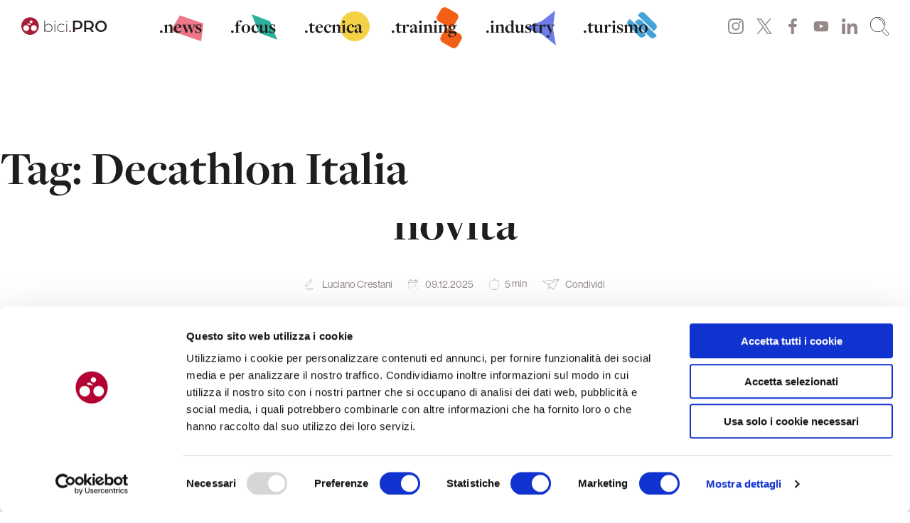

--- FILE ---
content_type: text/html; charset=UTF-8
request_url: https://bici.pro/tag/decathlon-italia/
body_size: 53470
content:
<!doctype html>
<html lang="it-IT" prefix="og: https://ogp.me/ns#">
<head>
	<meta charset="UTF-8">
	<meta name="viewport" content="width=device-width, initial-scale=1">
	<link rel="profile" href="https://gmpg.org/xfn/11">
    <meta name="facebook-domain-verification" content="fmamoej56g7vyaomitctt4tk0c5vl0" />

	<script type="text/javascript">
	window.dataLayer = window.dataLayer || [];

	function gtag() {
		dataLayer.push(arguments);
	}

	gtag("consent", "default", {
		ad_personalization: "denied",
		ad_storage: "denied",
		ad_user_data: "denied",
		analytics_storage: "denied",
		functionality_storage: "denied",
		personalization_storage: "denied",
		security_storage: "granted",
		wait_for_update: 500,
	});
	gtag("set", "ads_data_redaction", true);
	</script>
<script type="text/javascript"
		id="Cookiebot"
		src="https://consent.cookiebot.com/uc.js"
		data-implementation="wp"
		data-cbid="7fcb4dee-dd52-4857-a18f-fe8fe8f7c656"
							async	></script>
<!--<script id="Cookiebot" src="https://consent.cookiebot.com/uc.js" data-cbid="7fcb4dee-dd52-4857-a18f-fe8fe8f7c656" data-blockingmode="auto" type="text/javascript"></script>-->
<!-- Ottimizzazione per i motori di ricerca di Rank Math - https://rankmath.com/ -->
<title>Decathlon Italia Archives - bici.PRO</title>
<meta name="robots" content="index, follow, max-snippet:-1, max-video-preview:-1, max-image-preview:large"/>
<link rel="canonical" href="https://bici.pro/tag/decathlon-italia/" />
<meta property="og:locale" content="it_IT" />
<meta property="og:type" content="article" />
<meta property="og:title" content="Decathlon Italia Archives - bici.PRO" />
<meta property="og:url" content="https://bici.pro/tag/decathlon-italia/" />
<meta name="twitter:card" content="summary_large_image" />
<meta name="twitter:title" content="Decathlon Italia Archives - bici.PRO" />
<meta name="twitter:label1" content="Articoli" />
<meta name="twitter:data1" content="5" />
<script type="application/ld+json" class="rank-math-schema">{"@context":"https://schema.org","@graph":[{"@type":"NewsMediaOrganization","@id":"https://bici.pro/#organization","name":"bici.PRO - magazine di ciclismo","url":"https://bici.pro","logo":{"@type":"ImageObject","@id":"https://bici.pro/#logo","url":"https://storage.googleapis.com/media-bici-pro/1/2020/11/LOGO_QUADRATO.png","contentUrl":"https://storage.googleapis.com/media-bici-pro/1/2020/11/LOGO_QUADRATO.png","inLanguage":"it-IT","width":"1200","height":"1200"}},{"@type":"WebSite","@id":"https://bici.pro/#website","url":"https://bici.pro","publisher":{"@id":"https://bici.pro/#organization"},"inLanguage":"it-IT"},{"@type":"CollectionPage","@id":"https://bici.pro/tag/decathlon-italia/#webpage","url":"https://bici.pro/tag/decathlon-italia/","name":"Decathlon Italia Archives - bici.PRO","isPartOf":{"@id":"https://bici.pro/#website"},"inLanguage":"it-IT"}]}</script>
<!-- /Rank Math WordPress SEO plugin -->

<link rel='dns-prefetch' href='//use.typekit.net' />

<link rel="alternate" type="application/rss+xml" title="bici.PRO &raquo; Feed" href="https://bici.pro/feed/" />
<link rel="alternate" type="application/rss+xml" title="bici.PRO &raquo; Feed dei commenti" href="https://bici.pro/comments/feed/" />
<link rel="alternate" type="application/rss+xml" title="bici.PRO &raquo; Decathlon Italia Feed del tag" href="https://bici.pro/tag/decathlon-italia/feed/" />
<!-- bici.pro is managing ads with Advanced Ads 2.0.14 – https://wpadvancedads.com/ --><!--noptimize--><script id="proge-ready">
			window.advanced_ads_ready=function(e,a){a=a||"complete";var d=function(e){return"interactive"===a?"loading"!==e:"complete"===e};d(document.readyState)?e():document.addEventListener("readystatechange",(function(a){d(a.target.readyState)&&e()}),{once:"interactive"===a})},window.advanced_ads_ready_queue=window.advanced_ads_ready_queue||[];		</script>
		<!--/noptimize--><style id='wp-img-auto-sizes-contain-inline-css'>
img:is([sizes=auto i],[sizes^="auto," i]){contain-intrinsic-size:3000px 1500px}
/*# sourceURL=wp-img-auto-sizes-contain-inline-css */
</style>
<style id='wp-emoji-styles-inline-css'>

	img.wp-smiley, img.emoji {
		display: inline !important;
		border: none !important;
		box-shadow: none !important;
		height: 1em !important;
		width: 1em !important;
		margin: 0 0.07em !important;
		vertical-align: -0.1em !important;
		background: none !important;
		padding: 0 !important;
	}
/*# sourceURL=wp-emoji-styles-inline-css */
</style>
<style id='wp-block-library-inline-css'>
:root{--wp-block-synced-color:#7a00df;--wp-block-synced-color--rgb:122,0,223;--wp-bound-block-color:var(--wp-block-synced-color);--wp-editor-canvas-background:#ddd;--wp-admin-theme-color:#007cba;--wp-admin-theme-color--rgb:0,124,186;--wp-admin-theme-color-darker-10:#006ba1;--wp-admin-theme-color-darker-10--rgb:0,107,160.5;--wp-admin-theme-color-darker-20:#005a87;--wp-admin-theme-color-darker-20--rgb:0,90,135;--wp-admin-border-width-focus:2px}@media (min-resolution:192dpi){:root{--wp-admin-border-width-focus:1.5px}}.wp-element-button{cursor:pointer}:root .has-very-light-gray-background-color{background-color:#eee}:root .has-very-dark-gray-background-color{background-color:#313131}:root .has-very-light-gray-color{color:#eee}:root .has-very-dark-gray-color{color:#313131}:root .has-vivid-green-cyan-to-vivid-cyan-blue-gradient-background{background:linear-gradient(135deg,#00d084,#0693e3)}:root .has-purple-crush-gradient-background{background:linear-gradient(135deg,#34e2e4,#4721fb 50%,#ab1dfe)}:root .has-hazy-dawn-gradient-background{background:linear-gradient(135deg,#faaca8,#dad0ec)}:root .has-subdued-olive-gradient-background{background:linear-gradient(135deg,#fafae1,#67a671)}:root .has-atomic-cream-gradient-background{background:linear-gradient(135deg,#fdd79a,#004a59)}:root .has-nightshade-gradient-background{background:linear-gradient(135deg,#330968,#31cdcf)}:root .has-midnight-gradient-background{background:linear-gradient(135deg,#020381,#2874fc)}:root{--wp--preset--font-size--normal:16px;--wp--preset--font-size--huge:42px}.has-regular-font-size{font-size:1em}.has-larger-font-size{font-size:2.625em}.has-normal-font-size{font-size:var(--wp--preset--font-size--normal)}.has-huge-font-size{font-size:var(--wp--preset--font-size--huge)}.has-text-align-center{text-align:center}.has-text-align-left{text-align:left}.has-text-align-right{text-align:right}.has-fit-text{white-space:nowrap!important}#end-resizable-editor-section{display:none}.aligncenter{clear:both}.items-justified-left{justify-content:flex-start}.items-justified-center{justify-content:center}.items-justified-right{justify-content:flex-end}.items-justified-space-between{justify-content:space-between}.screen-reader-text{border:0;clip-path:inset(50%);height:1px;margin:-1px;overflow:hidden;padding:0;position:absolute;width:1px;word-wrap:normal!important}.screen-reader-text:focus{background-color:#ddd;clip-path:none;color:#444;display:block;font-size:1em;height:auto;left:5px;line-height:normal;padding:15px 23px 14px;text-decoration:none;top:5px;width:auto;z-index:100000}html :where(.has-border-color){border-style:solid}html :where([style*=border-top-color]){border-top-style:solid}html :where([style*=border-right-color]){border-right-style:solid}html :where([style*=border-bottom-color]){border-bottom-style:solid}html :where([style*=border-left-color]){border-left-style:solid}html :where([style*=border-width]){border-style:solid}html :where([style*=border-top-width]){border-top-style:solid}html :where([style*=border-right-width]){border-right-style:solid}html :where([style*=border-bottom-width]){border-bottom-style:solid}html :where([style*=border-left-width]){border-left-style:solid}html :where(img[class*=wp-image-]){height:auto;max-width:100%}:where(figure){margin:0 0 1em}html :where(.is-position-sticky){--wp-admin--admin-bar--position-offset:var(--wp-admin--admin-bar--height,0px)}@media screen and (max-width:600px){html :where(.is-position-sticky){--wp-admin--admin-bar--position-offset:0px}}

/*# sourceURL=wp-block-library-inline-css */
</style><style id='wp-block-heading-inline-css'>
h1:where(.wp-block-heading).has-background,h2:where(.wp-block-heading).has-background,h3:where(.wp-block-heading).has-background,h4:where(.wp-block-heading).has-background,h5:where(.wp-block-heading).has-background,h6:where(.wp-block-heading).has-background{padding:1.25em 2.375em}h1.has-text-align-left[style*=writing-mode]:where([style*=vertical-lr]),h1.has-text-align-right[style*=writing-mode]:where([style*=vertical-rl]),h2.has-text-align-left[style*=writing-mode]:where([style*=vertical-lr]),h2.has-text-align-right[style*=writing-mode]:where([style*=vertical-rl]),h3.has-text-align-left[style*=writing-mode]:where([style*=vertical-lr]),h3.has-text-align-right[style*=writing-mode]:where([style*=vertical-rl]),h4.has-text-align-left[style*=writing-mode]:where([style*=vertical-lr]),h4.has-text-align-right[style*=writing-mode]:where([style*=vertical-rl]),h5.has-text-align-left[style*=writing-mode]:where([style*=vertical-lr]),h5.has-text-align-right[style*=writing-mode]:where([style*=vertical-rl]),h6.has-text-align-left[style*=writing-mode]:where([style*=vertical-lr]),h6.has-text-align-right[style*=writing-mode]:where([style*=vertical-rl]){rotate:180deg}
/*# sourceURL=https://bici.pro/wp-includes/blocks/heading/style.min.css */
</style>
<style id='wp-block-image-inline-css'>
.wp-block-image>a,.wp-block-image>figure>a{display:inline-block}.wp-block-image img{box-sizing:border-box;height:auto;max-width:100%;vertical-align:bottom}@media not (prefers-reduced-motion){.wp-block-image img.hide{visibility:hidden}.wp-block-image img.show{animation:show-content-image .4s}}.wp-block-image[style*=border-radius] img,.wp-block-image[style*=border-radius]>a{border-radius:inherit}.wp-block-image.has-custom-border img{box-sizing:border-box}.wp-block-image.aligncenter{text-align:center}.wp-block-image.alignfull>a,.wp-block-image.alignwide>a{width:100%}.wp-block-image.alignfull img,.wp-block-image.alignwide img{height:auto;width:100%}.wp-block-image .aligncenter,.wp-block-image .alignleft,.wp-block-image .alignright,.wp-block-image.aligncenter,.wp-block-image.alignleft,.wp-block-image.alignright{display:table}.wp-block-image .aligncenter>figcaption,.wp-block-image .alignleft>figcaption,.wp-block-image .alignright>figcaption,.wp-block-image.aligncenter>figcaption,.wp-block-image.alignleft>figcaption,.wp-block-image.alignright>figcaption{caption-side:bottom;display:table-caption}.wp-block-image .alignleft{float:left;margin:.5em 1em .5em 0}.wp-block-image .alignright{float:right;margin:.5em 0 .5em 1em}.wp-block-image .aligncenter{margin-left:auto;margin-right:auto}.wp-block-image :where(figcaption){margin-bottom:1em;margin-top:.5em}.wp-block-image.is-style-circle-mask img{border-radius:9999px}@supports ((-webkit-mask-image:none) or (mask-image:none)) or (-webkit-mask-image:none){.wp-block-image.is-style-circle-mask img{border-radius:0;-webkit-mask-image:url('data:image/svg+xml;utf8,<svg viewBox="0 0 100 100" xmlns="http://www.w3.org/2000/svg"><circle cx="50" cy="50" r="50"/></svg>');mask-image:url('data:image/svg+xml;utf8,<svg viewBox="0 0 100 100" xmlns="http://www.w3.org/2000/svg"><circle cx="50" cy="50" r="50"/></svg>');mask-mode:alpha;-webkit-mask-position:center;mask-position:center;-webkit-mask-repeat:no-repeat;mask-repeat:no-repeat;-webkit-mask-size:contain;mask-size:contain}}:root :where(.wp-block-image.is-style-rounded img,.wp-block-image .is-style-rounded img){border-radius:9999px}.wp-block-image figure{margin:0}.wp-lightbox-container{display:flex;flex-direction:column;position:relative}.wp-lightbox-container img{cursor:zoom-in}.wp-lightbox-container img:hover+button{opacity:1}.wp-lightbox-container button{align-items:center;backdrop-filter:blur(16px) saturate(180%);background-color:#5a5a5a40;border:none;border-radius:4px;cursor:zoom-in;display:flex;height:20px;justify-content:center;opacity:0;padding:0;position:absolute;right:16px;text-align:center;top:16px;width:20px;z-index:100}@media not (prefers-reduced-motion){.wp-lightbox-container button{transition:opacity .2s ease}}.wp-lightbox-container button:focus-visible{outline:3px auto #5a5a5a40;outline:3px auto -webkit-focus-ring-color;outline-offset:3px}.wp-lightbox-container button:hover{cursor:pointer;opacity:1}.wp-lightbox-container button:focus{opacity:1}.wp-lightbox-container button:focus,.wp-lightbox-container button:hover,.wp-lightbox-container button:not(:hover):not(:active):not(.has-background){background-color:#5a5a5a40;border:none}.wp-lightbox-overlay{box-sizing:border-box;cursor:zoom-out;height:100vh;left:0;overflow:hidden;position:fixed;top:0;visibility:hidden;width:100%;z-index:100000}.wp-lightbox-overlay .close-button{align-items:center;cursor:pointer;display:flex;justify-content:center;min-height:40px;min-width:40px;padding:0;position:absolute;right:calc(env(safe-area-inset-right) + 16px);top:calc(env(safe-area-inset-top) + 16px);z-index:5000000}.wp-lightbox-overlay .close-button:focus,.wp-lightbox-overlay .close-button:hover,.wp-lightbox-overlay .close-button:not(:hover):not(:active):not(.has-background){background:none;border:none}.wp-lightbox-overlay .lightbox-image-container{height:var(--wp--lightbox-container-height);left:50%;overflow:hidden;position:absolute;top:50%;transform:translate(-50%,-50%);transform-origin:top left;width:var(--wp--lightbox-container-width);z-index:9999999999}.wp-lightbox-overlay .wp-block-image{align-items:center;box-sizing:border-box;display:flex;height:100%;justify-content:center;margin:0;position:relative;transform-origin:0 0;width:100%;z-index:3000000}.wp-lightbox-overlay .wp-block-image img{height:var(--wp--lightbox-image-height);min-height:var(--wp--lightbox-image-height);min-width:var(--wp--lightbox-image-width);width:var(--wp--lightbox-image-width)}.wp-lightbox-overlay .wp-block-image figcaption{display:none}.wp-lightbox-overlay button{background:none;border:none}.wp-lightbox-overlay .scrim{background-color:#fff;height:100%;opacity:.9;position:absolute;width:100%;z-index:2000000}.wp-lightbox-overlay.active{visibility:visible}@media not (prefers-reduced-motion){.wp-lightbox-overlay.active{animation:turn-on-visibility .25s both}.wp-lightbox-overlay.active img{animation:turn-on-visibility .35s both}.wp-lightbox-overlay.show-closing-animation:not(.active){animation:turn-off-visibility .35s both}.wp-lightbox-overlay.show-closing-animation:not(.active) img{animation:turn-off-visibility .25s both}.wp-lightbox-overlay.zoom.active{animation:none;opacity:1;visibility:visible}.wp-lightbox-overlay.zoom.active .lightbox-image-container{animation:lightbox-zoom-in .4s}.wp-lightbox-overlay.zoom.active .lightbox-image-container img{animation:none}.wp-lightbox-overlay.zoom.active .scrim{animation:turn-on-visibility .4s forwards}.wp-lightbox-overlay.zoom.show-closing-animation:not(.active){animation:none}.wp-lightbox-overlay.zoom.show-closing-animation:not(.active) .lightbox-image-container{animation:lightbox-zoom-out .4s}.wp-lightbox-overlay.zoom.show-closing-animation:not(.active) .lightbox-image-container img{animation:none}.wp-lightbox-overlay.zoom.show-closing-animation:not(.active) .scrim{animation:turn-off-visibility .4s forwards}}@keyframes show-content-image{0%{visibility:hidden}99%{visibility:hidden}to{visibility:visible}}@keyframes turn-on-visibility{0%{opacity:0}to{opacity:1}}@keyframes turn-off-visibility{0%{opacity:1;visibility:visible}99%{opacity:0;visibility:visible}to{opacity:0;visibility:hidden}}@keyframes lightbox-zoom-in{0%{transform:translate(calc((-100vw + var(--wp--lightbox-scrollbar-width))/2 + var(--wp--lightbox-initial-left-position)),calc(-50vh + var(--wp--lightbox-initial-top-position))) scale(var(--wp--lightbox-scale))}to{transform:translate(-50%,-50%) scale(1)}}@keyframes lightbox-zoom-out{0%{transform:translate(-50%,-50%) scale(1);visibility:visible}99%{visibility:visible}to{transform:translate(calc((-100vw + var(--wp--lightbox-scrollbar-width))/2 + var(--wp--lightbox-initial-left-position)),calc(-50vh + var(--wp--lightbox-initial-top-position))) scale(var(--wp--lightbox-scale));visibility:hidden}}
/*# sourceURL=https://bici.pro/wp-includes/blocks/image/style.min.css */
</style>
<style id='wp-block-paragraph-inline-css'>
.is-small-text{font-size:.875em}.is-regular-text{font-size:1em}.is-large-text{font-size:2.25em}.is-larger-text{font-size:3em}.has-drop-cap:not(:focus):first-letter{float:left;font-size:8.4em;font-style:normal;font-weight:100;line-height:.68;margin:.05em .1em 0 0;text-transform:uppercase}body.rtl .has-drop-cap:not(:focus):first-letter{float:none;margin-left:.1em}p.has-drop-cap.has-background{overflow:hidden}:root :where(p.has-background){padding:1.25em 2.375em}:where(p.has-text-color:not(.has-link-color)) a{color:inherit}p.has-text-align-left[style*="writing-mode:vertical-lr"],p.has-text-align-right[style*="writing-mode:vertical-rl"]{rotate:180deg}
/*# sourceURL=https://bici.pro/wp-includes/blocks/paragraph/style.min.css */
</style>
<style id='wp-block-spacer-inline-css'>
.wp-block-spacer{clear:both}
/*# sourceURL=https://bici.pro/wp-includes/blocks/spacer/style.min.css */
</style>
<style id='global-styles-inline-css'>
:root{--wp--preset--aspect-ratio--square: 1;--wp--preset--aspect-ratio--4-3: 4/3;--wp--preset--aspect-ratio--3-4: 3/4;--wp--preset--aspect-ratio--3-2: 3/2;--wp--preset--aspect-ratio--2-3: 2/3;--wp--preset--aspect-ratio--16-9: 16/9;--wp--preset--aspect-ratio--9-16: 9/16;--wp--preset--color--black: #000000;--wp--preset--color--cyan-bluish-gray: #abb8c3;--wp--preset--color--white: #ffffff;--wp--preset--color--pale-pink: #f78da7;--wp--preset--color--vivid-red: #cf2e2e;--wp--preset--color--luminous-vivid-orange: #ff6900;--wp--preset--color--luminous-vivid-amber: #fcb900;--wp--preset--color--light-green-cyan: #7bdcb5;--wp--preset--color--vivid-green-cyan: #00d084;--wp--preset--color--pale-cyan-blue: #8ed1fc;--wp--preset--color--vivid-cyan-blue: #0693e3;--wp--preset--color--vivid-purple: #9b51e0;--wp--preset--gradient--vivid-cyan-blue-to-vivid-purple: linear-gradient(135deg,rgb(6,147,227) 0%,rgb(155,81,224) 100%);--wp--preset--gradient--light-green-cyan-to-vivid-green-cyan: linear-gradient(135deg,rgb(122,220,180) 0%,rgb(0,208,130) 100%);--wp--preset--gradient--luminous-vivid-amber-to-luminous-vivid-orange: linear-gradient(135deg,rgb(252,185,0) 0%,rgb(255,105,0) 100%);--wp--preset--gradient--luminous-vivid-orange-to-vivid-red: linear-gradient(135deg,rgb(255,105,0) 0%,rgb(207,46,46) 100%);--wp--preset--gradient--very-light-gray-to-cyan-bluish-gray: linear-gradient(135deg,rgb(238,238,238) 0%,rgb(169,184,195) 100%);--wp--preset--gradient--cool-to-warm-spectrum: linear-gradient(135deg,rgb(74,234,220) 0%,rgb(151,120,209) 20%,rgb(207,42,186) 40%,rgb(238,44,130) 60%,rgb(251,105,98) 80%,rgb(254,248,76) 100%);--wp--preset--gradient--blush-light-purple: linear-gradient(135deg,rgb(255,206,236) 0%,rgb(152,150,240) 100%);--wp--preset--gradient--blush-bordeaux: linear-gradient(135deg,rgb(254,205,165) 0%,rgb(254,45,45) 50%,rgb(107,0,62) 100%);--wp--preset--gradient--luminous-dusk: linear-gradient(135deg,rgb(255,203,112) 0%,rgb(199,81,192) 50%,rgb(65,88,208) 100%);--wp--preset--gradient--pale-ocean: linear-gradient(135deg,rgb(255,245,203) 0%,rgb(182,227,212) 50%,rgb(51,167,181) 100%);--wp--preset--gradient--electric-grass: linear-gradient(135deg,rgb(202,248,128) 0%,rgb(113,206,126) 100%);--wp--preset--gradient--midnight: linear-gradient(135deg,rgb(2,3,129) 0%,rgb(40,116,252) 100%);--wp--preset--font-size--small: 13px;--wp--preset--font-size--medium: 20px;--wp--preset--font-size--large: 36px;--wp--preset--font-size--x-large: 42px;--wp--preset--spacing--20: 0.44rem;--wp--preset--spacing--30: 0.67rem;--wp--preset--spacing--40: 1rem;--wp--preset--spacing--50: 1.5rem;--wp--preset--spacing--60: 2.25rem;--wp--preset--spacing--70: 3.38rem;--wp--preset--spacing--80: 5.06rem;--wp--preset--shadow--natural: 6px 6px 9px rgba(0, 0, 0, 0.2);--wp--preset--shadow--deep: 12px 12px 50px rgba(0, 0, 0, 0.4);--wp--preset--shadow--sharp: 6px 6px 0px rgba(0, 0, 0, 0.2);--wp--preset--shadow--outlined: 6px 6px 0px -3px rgb(255, 255, 255), 6px 6px rgb(0, 0, 0);--wp--preset--shadow--crisp: 6px 6px 0px rgb(0, 0, 0);}:where(.is-layout-flex){gap: 0.5em;}:where(.is-layout-grid){gap: 0.5em;}body .is-layout-flex{display: flex;}.is-layout-flex{flex-wrap: wrap;align-items: center;}.is-layout-flex > :is(*, div){margin: 0;}body .is-layout-grid{display: grid;}.is-layout-grid > :is(*, div){margin: 0;}:where(.wp-block-columns.is-layout-flex){gap: 2em;}:where(.wp-block-columns.is-layout-grid){gap: 2em;}:where(.wp-block-post-template.is-layout-flex){gap: 1.25em;}:where(.wp-block-post-template.is-layout-grid){gap: 1.25em;}.has-black-color{color: var(--wp--preset--color--black) !important;}.has-cyan-bluish-gray-color{color: var(--wp--preset--color--cyan-bluish-gray) !important;}.has-white-color{color: var(--wp--preset--color--white) !important;}.has-pale-pink-color{color: var(--wp--preset--color--pale-pink) !important;}.has-vivid-red-color{color: var(--wp--preset--color--vivid-red) !important;}.has-luminous-vivid-orange-color{color: var(--wp--preset--color--luminous-vivid-orange) !important;}.has-luminous-vivid-amber-color{color: var(--wp--preset--color--luminous-vivid-amber) !important;}.has-light-green-cyan-color{color: var(--wp--preset--color--light-green-cyan) !important;}.has-vivid-green-cyan-color{color: var(--wp--preset--color--vivid-green-cyan) !important;}.has-pale-cyan-blue-color{color: var(--wp--preset--color--pale-cyan-blue) !important;}.has-vivid-cyan-blue-color{color: var(--wp--preset--color--vivid-cyan-blue) !important;}.has-vivid-purple-color{color: var(--wp--preset--color--vivid-purple) !important;}.has-black-background-color{background-color: var(--wp--preset--color--black) !important;}.has-cyan-bluish-gray-background-color{background-color: var(--wp--preset--color--cyan-bluish-gray) !important;}.has-white-background-color{background-color: var(--wp--preset--color--white) !important;}.has-pale-pink-background-color{background-color: var(--wp--preset--color--pale-pink) !important;}.has-vivid-red-background-color{background-color: var(--wp--preset--color--vivid-red) !important;}.has-luminous-vivid-orange-background-color{background-color: var(--wp--preset--color--luminous-vivid-orange) !important;}.has-luminous-vivid-amber-background-color{background-color: var(--wp--preset--color--luminous-vivid-amber) !important;}.has-light-green-cyan-background-color{background-color: var(--wp--preset--color--light-green-cyan) !important;}.has-vivid-green-cyan-background-color{background-color: var(--wp--preset--color--vivid-green-cyan) !important;}.has-pale-cyan-blue-background-color{background-color: var(--wp--preset--color--pale-cyan-blue) !important;}.has-vivid-cyan-blue-background-color{background-color: var(--wp--preset--color--vivid-cyan-blue) !important;}.has-vivid-purple-background-color{background-color: var(--wp--preset--color--vivid-purple) !important;}.has-black-border-color{border-color: var(--wp--preset--color--black) !important;}.has-cyan-bluish-gray-border-color{border-color: var(--wp--preset--color--cyan-bluish-gray) !important;}.has-white-border-color{border-color: var(--wp--preset--color--white) !important;}.has-pale-pink-border-color{border-color: var(--wp--preset--color--pale-pink) !important;}.has-vivid-red-border-color{border-color: var(--wp--preset--color--vivid-red) !important;}.has-luminous-vivid-orange-border-color{border-color: var(--wp--preset--color--luminous-vivid-orange) !important;}.has-luminous-vivid-amber-border-color{border-color: var(--wp--preset--color--luminous-vivid-amber) !important;}.has-light-green-cyan-border-color{border-color: var(--wp--preset--color--light-green-cyan) !important;}.has-vivid-green-cyan-border-color{border-color: var(--wp--preset--color--vivid-green-cyan) !important;}.has-pale-cyan-blue-border-color{border-color: var(--wp--preset--color--pale-cyan-blue) !important;}.has-vivid-cyan-blue-border-color{border-color: var(--wp--preset--color--vivid-cyan-blue) !important;}.has-vivid-purple-border-color{border-color: var(--wp--preset--color--vivid-purple) !important;}.has-vivid-cyan-blue-to-vivid-purple-gradient-background{background: var(--wp--preset--gradient--vivid-cyan-blue-to-vivid-purple) !important;}.has-light-green-cyan-to-vivid-green-cyan-gradient-background{background: var(--wp--preset--gradient--light-green-cyan-to-vivid-green-cyan) !important;}.has-luminous-vivid-amber-to-luminous-vivid-orange-gradient-background{background: var(--wp--preset--gradient--luminous-vivid-amber-to-luminous-vivid-orange) !important;}.has-luminous-vivid-orange-to-vivid-red-gradient-background{background: var(--wp--preset--gradient--luminous-vivid-orange-to-vivid-red) !important;}.has-very-light-gray-to-cyan-bluish-gray-gradient-background{background: var(--wp--preset--gradient--very-light-gray-to-cyan-bluish-gray) !important;}.has-cool-to-warm-spectrum-gradient-background{background: var(--wp--preset--gradient--cool-to-warm-spectrum) !important;}.has-blush-light-purple-gradient-background{background: var(--wp--preset--gradient--blush-light-purple) !important;}.has-blush-bordeaux-gradient-background{background: var(--wp--preset--gradient--blush-bordeaux) !important;}.has-luminous-dusk-gradient-background{background: var(--wp--preset--gradient--luminous-dusk) !important;}.has-pale-ocean-gradient-background{background: var(--wp--preset--gradient--pale-ocean) !important;}.has-electric-grass-gradient-background{background: var(--wp--preset--gradient--electric-grass) !important;}.has-midnight-gradient-background{background: var(--wp--preset--gradient--midnight) !important;}.has-small-font-size{font-size: var(--wp--preset--font-size--small) !important;}.has-medium-font-size{font-size: var(--wp--preset--font-size--medium) !important;}.has-large-font-size{font-size: var(--wp--preset--font-size--large) !important;}.has-x-large-font-size{font-size: var(--wp--preset--font-size--x-large) !important;}
/*# sourceURL=global-styles-inline-css */
</style>

<style id='classic-theme-styles-inline-css'>
/*! This file is auto-generated */
.wp-block-button__link{color:#fff;background-color:#32373c;border-radius:9999px;box-shadow:none;text-decoration:none;padding:calc(.667em + 2px) calc(1.333em + 2px);font-size:1.125em}.wp-block-file__button{background:#32373c;color:#fff;text-decoration:none}
/*# sourceURL=/wp-includes/css/classic-themes.min.css */
</style>
<link data-minify="1" rel='stylesheet' id='mailup-css' href='https://bici.pro/wp-content/cache/min/1/wp-content/plugins/mailup-email-and-newsletter-subscription-form/public/css/mailup-public.css?ver=1769426817' media='all' />
<link data-minify="1" rel='stylesheet' id='bicipro-style-css' href='https://bici.pro/wp-content/cache/min/1/wp-content/themes/bicipro/style.css?ver=1769426817' media='all' />
<link data-minify="1" rel='stylesheet' id='bicipro-libraries-css-css' href='https://bici.pro/wp-content/cache/min/1/wp-content/themes/bicipro/dist/css/libraries.min.css?ver=1769426817' media='all' />
<link data-minify="1" rel='stylesheet' id='bicipro-layout-css-css' href='https://bici.pro/wp-content/cache/min/1/wp-content/themes/bicipro/dist/css/layout.css?ver=1769426817' media='all' />
<link data-minify="1" rel='stylesheet' id='aos-css-css' href='https://bici.pro/wp-content/cache/min/1/wp-content/themes/bicipro/js/aos/aos.css?ver=1769426817' media='all' />
<link data-minify="1" rel='stylesheet' id='bicipro-fonts-css' href='https://bici.pro/wp-content/cache/min/1/nnd4axd.css?ver=1769426817' media='all' />
<script src="https://bici.pro/wp-includes/js/jquery/jquery.min.js?ver=3.7.1" id="jquery-core-js" data-rocket-defer defer></script>



<script id="mailup-js-extra">
var mailup_params = {"ajax_url":"https://bici.pro/wp-admin/admin-ajax.php","ajaxNonce":"19dd060ca7"};
//# sourceURL=mailup-js-extra
</script>

<script id="responsive-block-control-js-extra">
var responsiveBlockControlOptions = {"breakPoints":"","addCssToHead":"1"};
//# sourceURL=responsive-block-control-js-extra
</script>

<script id="advanced-ads-advanced-js-js-extra">
var advads_options = {"blog_id":"1","privacy":{"enabled":false,"state":"not_needed"}};
//# sourceURL=advanced-ads-advanced-js-js-extra
</script>

<link rel="https://api.w.org/" href="https://bici.pro/wp-json/" /><link rel="alternate" title="JSON" type="application/json" href="https://bici.pro/wp-json/wp/v2/tags/10030" /><link rel="EditURI" type="application/rsd+xml" title="RSD" href="https://bici.pro/xmlrpc.php?rsd" />
<meta name="generator" content="WordPress 6.9" />
		
				<style type="text/css">
					.site-title,
			.site-description {
				position: absolute;
				clip: rect(1px, 1px, 1px, 1px);
				}
					</style>
				
		<style type="text/css">.blue-message {
background: none repeat scroll 0 0 #3399ff;
    color: #ffffff;
    text-shadow: none;
    font-size: 14px;
    line-height: 24px;
    padding: 10px;
}.green-message {
background: none repeat scroll 0 0 #8cc14c;
    color: #ffffff;
    text-shadow: none;
    font-size: 14px;
    line-height: 24px;
    padding: 10px;
}.orange-message {
background: none repeat scroll 0 0 #faa732;
    color: #ffffff;
    text-shadow: none;
    font-size: 14px;
    line-height: 24px;
    padding: 10px;
}.red-message {
background: none repeat scroll 0 0 #da4d31;
    color: #ffffff;
    text-shadow: none;
    font-size: 14px;
    line-height: 24px;
    padding: 10px;
}.grey-message {
background: none repeat scroll 0 0 #53555c;
    color: #ffffff;
    text-shadow: none;
    font-size: 14px;
    line-height: 24px;
    padding: 10px;
}.left-block {
background: none repeat scroll 0 0px, radial-gradient(ellipse at center center, #ffffff 0%, #f2f2f2 100%) repeat scroll 0 0 rgba(0, 0, 0, 0);
    color: #8b8e97;
    padding: 10px;
    margin: 10px;
    float: left;
}.right-block {
background: none repeat scroll 0 0px, radial-gradient(ellipse at center center, #ffffff 0%, #f2f2f2 100%) repeat scroll 0 0 rgba(0, 0, 0, 0);
    color: #8b8e97;
    padding: 10px;
    margin: 10px;
    float: right;
}.blockquotes {
background: none;
    border-left: 5px solid #f1f1f1;
    color: #8B8E97;
    font-size: 14px;
    font-style: italic;
    line-height: 22px;
    padding-left: 15px;
    padding: 10px;
    width: 60%;
    float: left;
}</style><link rel="icon" href="https://bici.pro/wp-content/uploads/2020/08/cropped-favicon-32x32.png" sizes="32x32" />
<link rel="icon" href="https://bici.pro/wp-content/uploads/2020/08/cropped-favicon-192x192.png" sizes="192x192" />
<link rel="apple-touch-icon" href="https://bici.pro/wp-content/uploads/2020/08/cropped-favicon-180x180.png" />
<meta name="msapplication-TileImage" content="https://bici.pro/wp-content/uploads/2020/08/cropped-favicon-270x270.png" />
		<style id="wp-custom-css">
			body.home .container-featured.container-featured-single {
    margin-bottom: 16px !important;
}		</style>
		<!-- Google tag (gtag.js) -->
<script async src="https://www.googletagmanager.com/gtag/js?id=G-DJTDC5RZVS"></script>
<script>
  window.dataLayer = window.dataLayer || [];
  function gtag(){dataLayer.push(arguments);}
  gtag('js', new Date());

  gtag('config', 'G-DJTDC5RZVS');
</script>


<!-- Google Tag Manager -->
<script>(function(w,d,s,l,i){w[l]=w[l]||[];w[l].push({'gtm.start':
new Date().getTime(),event:'gtm.js'});var f=d.getElementsByTagName(s)[0],
j=d.createElement(s),dl=l!='dataLayer'?'&l='+l:'';j.async=true;j.src=
'https://www.googletagmanager.com/gtm.js?id='+i+dl;f.parentNode.insertBefore(j,f);
})(window,document,'script','dataLayer','GTM-N68HNNRD');</script>
<!-- End Google Tag Manager -->
<noscript><style id="rocket-lazyload-nojs-css">.rll-youtube-player, [data-lazy-src]{display:none !important;}</style></noscript>	<!-- Facebook Pixel Code -->
<script>
!function(f,b,e,v,n,t,s)
{if(f.fbq)return;n=f.fbq=function(){n.callMethod?
n.callMethod.apply(n,arguments):n.queue.push(arguments)};
if(!f._fbq)f._fbq=n;n.push=n;n.loaded=!0;n.version='2.0';
n.queue=[];t=b.createElement(e);t.async=!0;
t.src=v;s=b.getElementsByTagName(e)[0];
s.parentNode.insertBefore(t,s)}(window, document,'script',
'https://connect.facebook.net/en_US/fbevents.js');
fbq('init', '701488213805304');
fbq('track', 'PageView');
</script>
<noscript><img height="1" width="1" style="display:none"
src="https://www.facebook.com/tr?id=701488213805304&ev=PageView&noscript=1"
/></noscript>
<!-- End Facebook Pixel Code -->
<meta name="generator" content="WP Rocket 3.20.3" data-wpr-features="wpr_defer_js wpr_minify_concatenate_js wpr_lazyload_images wpr_lazyload_iframes wpr_minify_css wpr_preload_links wpr_desktop" /></head>

<body class="archive tag tag-decathlon-italia tag-10030 wp-custom-logo wp-theme-bicipro hfeed aa-prefix-proge-">
<svg style="display: none;">
<symbol id="author-icon" width="11.207" height="16" viewBox="0 0 11.207 16"><g transform="translate(-747.47 -607.24)"><path d="M747.621,617.776a.161.161,0,0,0,.038,0l2.749-.7a.153.153,0,0,0,.07-.04l7.435-7.472a.153.153,0,0,0,0-.216l-2.071-2.057a.152.152,0,0,0-.215,0l-7.435,7.472a.154.154,0,0,0-.04.071l-.678,2.762a.153.153,0,0,0,.148.189Zm.816-2.837,6.048-6.079,1.323,1.315a.152.152,0,0,0,.215-.216l-1.323-1.314,1.034-1.039,1.855,1.842-7.01,7.045-1.224-1.216a.153.153,0,1,0-.215.217l1.224,1.216-.072.073-2.462.631Z"/><path transform="translate(0 -46.839)" d="M757.593,666.025h-9.972a.152.152,0,0,0,0,.3h9.972a.779.779,0,0,1,.778.778v.024a.779.779,0,0,1-.778.778H751.1a1.083,1.083,0,0,0,0,2.166h2.066a.152.152,0,0,0,0-.3H751.1a.778.778,0,0,1,0-1.556h6.489a1.084,1.084,0,0,0,1.083-1.083v-.024A1.084,1.084,0,0,0,757.593,666.025Z"/></g></symbol>
<symbol id="button-arrow" width="9.573" height="7.257" viewBox="0 0 9.573 7.257"><path transform="translate(-799.79 -938.48)" d="M809.324,942.324c0-.008,0-.016.006-.024a.8.8,0,0,0,.03-.152c0-.009.005-.016.005-.025s-.007-.026-.008-.04a.743.743,0,0,0-.027-.175l-.008-.028a.728.728,0,0,0-.214-.361l-3.276-2.859a.751.751,0,0,0-.987,1.131l1.814,1.582h-6.117a.75.75,0,0,0,0,1.5h6.072l-1.769,1.543a.751.751,0,0,0,.987,1.131l3.276-2.858c.007-.006.009-.015.016-.021a.74.74,0,0,0,.1-.125.9.9,0,0,0,.075-.111A.771.771,0,0,0,809.324,942.324Z" fill="currentColor"/></symbol>
<symbol id="arrow-left" width="30" height="30" viewBox="0 0 30 30"><path transform="translate(-2197.5 -588.19)" d="m2212.5 588.19a15 15 0 1 1-15 15 15.017 15.017 0 0 1 15-15zm0 29.323a14.323 14.323 0 1 0-14.322-14.322 14.339 14.339 0 0 0 14.322 14.322z" fill="currentColor"/><g transform="translate(11.696 11.274)"><path transform="translate(-2222.1 -608.58)" d="M2227.392,616.035a.218.218,0,0,0,.124-.4l-4.778-3.289,4.877-3.368a.218.218,0,0,0-.248-.359l-5.137,3.548a.218.218,0,0,0,0,.359L2227.27,616A.216.216,0,0,0,2227.392,616.035Z" fill="currentColor"/></g></symbol>
<symbol id="arrow-right" width="30" height="30" viewBox="0 0 30 30"><path transform="translate(-2197.5 -588.19)" d="m2212.5 588.19a15 15 0 1 0 15 15 15.017 15.017 0 0 0-15-15zm0 29.323a14.323 14.323 0 1 1 14.322-14.322 14.339 14.339 0 0 1-14.322 14.322z" fill="currentColor"/><g transform="translate(12.73 11.274)"/></g></symbol>
<symbol id="mail-icon" width="16.031" height="11.755" viewBox="0 0 16.031 11.755"><path transform="translate(-1187.4 -328.83)" d="M1203.286,330.378a.168.168,0,0,0-.168.168v9.7h-15.359v-9.7a.168.168,0,1,0-.336,0v9.869a.168.168,0,0,0,.168.168h15.695a.168.168,0,0,0,.168-.168v-9.869A.168.168,0,0,0,1203.286,330.378Z" fill="currentColor"/><path transform="translate(-1187.4 -326.28)" d="M1187.426,326.458a.159.159,0,0,0,0,.019c0,.006,0,.011,0,.017a.231.231,0,0,0,.007.039.192.192,0,0,0,.011.034.2.2,0,0,0,.017.03.192.192,0,0,0,.024.028.112.112,0,0,0,.011.013l7.847,6.262a.149.149,0,0,0,.19,0l6.03-4.811h0l1.817-1.45s.006-.009.01-.013a.172.172,0,0,0,.024-.028.211.211,0,0,0,.018-.03.223.223,0,0,0,.011-.034.209.209,0,0,0,.007-.039c0-.006,0-.011,0-.017s0-.012,0-.019a.223.223,0,0,0-.007-.039.186.186,0,0,0-.013-.036.151.151,0,0,0-.007-.017.138.138,0,0,0-.011-.012.2.2,0,0,0-.024-.028.172.172,0,0,0-.026-.02.141.141,0,0,0-.03-.014.146.146,0,0,0-.033-.008.132.132,0,0,0-.015,0h-15.695a.124.124,0,0,0-.014,0,.138.138,0,0,0-.034.008.133.133,0,0,0-.029.014.135.135,0,0,0-.026.02.169.169,0,0,0-.025.028s-.008.007-.011.012a.176.176,0,0,0-.006.017.225.225,0,0,0-.013.036A.2.2,0,0,0,1187.426,326.458Zm.706.214h14.612l-1.6,1.275-5.707,4.554Z" fill="currentColor"/></symbol>
<symbol id="map-icon" width="25.5" height="39.955" viewBox="0 0 25.5 39.955"><path transform="translate(-1421.2 -905.45)" d="M1427.794,938.867a.338.338,0,0,1,.324.2c.035.131-.083.258-.263.284a20.039,20.039,0,0,0-3.662.827c-1.01.358-2.112.879-2.276,1.754.175,1.248,2.564,1.872,3.955,2.192a37.59,37.59,0,0,0,8.128.8,32.749,32.749,0,0,0,9.685-1.236c1-.336,2.3-.865,2.4-1.762-.117-.841-1.176-1.335-2.123-1.687a21.142,21.142,0,0,0-3.487-.842c-.178-.032-.287-.164-.242-.293a.356.356,0,0,1,.4-.176,21.864,21.864,0,0,1,3.62.877c1.507.537,2.411,1.219,2.5,2.1,0,.006,0,.011,0,.017,0,1.994-5.716,3.489-12.75,3.489s-12.75-1.495-12.75-3.489a.151.151,0,0,1,0-.021c.108-.9,1.073-1.609,2.654-2.16a20.778,20.778,0,0,1,3.823-.866Zm0,0" fill="currentColor"/><path transform="translate(-1423.3 -636)" d="m1436 636a12.368 12.368 0 0 1 12.572 12.053 12.852 12.852 0 0 1-2.022 6.6v-7e-3l-10.262 17.4a0.343 0.343 0 0 1-0.583 0l-10.263-17.4v7e-3a13.282 13.282 0 0 1-2.021-6.589v-8e-3c0.028-6.705 5.64-11.966 12.572-12.05zm0 0.644a11.707 11.707 0 0 0-11.9 11.4 12.817 12.817 0 0 0 1.926 6.271v8e-3l9.972 16.909 9.971-16.909v-8e-3a12.239 12.239 0 0 0 1.926-6.266c-0.063-6.333-5.083-11.087-11.595-11.4zm0 6.167a5.245 5.245 0 1 1-5.467 5.24 5.357 5.357 0 0 1 5.467-5.24zm0 0.643a4.6 4.6 0 1 0 4.8 4.6 4.7 4.7 0 0 0-4.8-4.6z" fill="currentColor"/></symbol>
<symbol id="date-icon" width="14.207" height="14.27" viewBox="0 0 14.207 14.27"><g transform="translate(-768.971 -231.035)"><g transform="translate(768.971 235.833)"><path d="M781.126,255.705h-10.1a2.054,2.054,0,0,1-2.052-2.052v-7.261a.158.158,0,0,1,.158-.158H783.02a.158.158,0,0,1,.158.158v7.261A2.054,2.054,0,0,1,781.126,255.705Zm-11.839-9.155v7.1a1.738,1.738,0,0,0,1.736,1.736h10.1a1.738,1.738,0,0,0,1.736-1.736v-7.1Z" transform="translate(-768.971 -246.234)" fill="currentColor"/></g><g transform="translate(768.971 232.361)"><path d="M783.02,239.023H769.129a.157.157,0,0,1-.158-.158v-1.579a2.054,2.054,0,0,1,2.052-2.052h.379a.158.158,0,0,1,.158.158v.568a.6.6,0,1,0,1.2,0v-.568a.158.158,0,0,1,.158-.158h6.314a.158.158,0,0,1,.158.158v.568a.6.6,0,0,0,1.2,0v-.568a.157.157,0,0,1,.158-.158h.379a2.054,2.054,0,0,1,2.052,2.052v1.579A.158.158,0,0,1,783.02,239.023Zm-13.733-.316h13.575v-1.421a1.738,1.738,0,0,0-1.736-1.736H780.9v.41a.916.916,0,1,1-1.831,0v-.41h-6v.41a.916.916,0,0,1-1.831,0v-.41h-.221a1.738,1.738,0,0,0-1.736,1.736Z" transform="translate(-768.971 -235.235)" fill="currentColor"/></g><g transform="translate(771.244 231.035)"><path d="M777.086,234a.917.917,0,0,1-.915-.916v-1.137a.916.916,0,1,1,1.831,0v1.137A.917.917,0,0,1,777.086,234Zm0-2.652a.6.6,0,0,0-.6.6v1.137a.6.6,0,1,0,1.2,0v-1.137A.6.6,0,0,0,777.086,231.351Z" transform="translate(-776.171 -231.035)" fill="currentColor"/></g><g transform="translate(779.074 231.035)"><path d="M801.887,234a.916.916,0,0,1-.916-.916v-1.137a.916.916,0,1,1,1.831,0v1.137A.917.917,0,0,1,801.887,234Zm0-2.652a.6.6,0,0,0-.6.6v1.137a.6.6,0,0,0,1.2,0v-1.137A.6.6,0,0,0,801.887,231.351Z" transform="translate(-800.971 -231.035)" fill="currentColor"/></g><g transform="translate(771.97 238.043)"><g transform="translate(2.526)"> <path d="M786.787,253.865a.316.316,0,1,1,.316-.316A.316.316,0,0,1,786.787,253.865Zm0-.474v.158h0Z" transform="translate(-786.471 -253.234)" fill="currentColor"/></g><g transform="translate(5.051)"> <path d="M794.787,253.865a.316.316,0,1,1,.316-.316A.316.316,0,0,1,794.787,253.865Zm0-.474v.158h0Z" transform="translate(-794.471 -253.234)" fill="currentColor"/></g><g transform="translate(7.577)"> <path d="M802.787,253.865a.316.316,0,1,1,.316-.316A.316.316,0,0,1,802.787,253.865Zm0-.316h0v0Z" transform="translate(-802.471 -253.234)" fill="currentColor"/></g><g transform="translate(0 2.21)"> <path d="M778.787,260.865a.316.316,0,1,1,.316-.316A.316.316,0,0,1,778.787,260.865Zm0-.474v.158h0Z" transform="translate(-778.471 -260.234)" fill="currentColor"/></g><g transform="translate(2.526 2.21)"> <path d="M786.787,260.865a.316.316,0,1,1,.316-.316A.316.316,0,0,1,786.787,260.865Zm0-.474v.158h0Z" transform="translate(-786.471 -260.234)" fill="currentColor"/></g><g transform="translate(5.051 2.21)"> <path d="M794.787,260.865a.316.316,0,1,1,.316-.316A.316.316,0,0,1,794.787,260.865Zm0-.474v.158h0Z" transform="translate(-794.471 -260.234)" fill="currentColor"/></g><g transform="translate(6.946 1.579)"> <path d="M801.418,260.128a.947.947,0,1,1,.947-.947A.948.948,0,0,1,801.418,260.128Zm0-1.579a.631.631,0,1,0,.631.631A.632.632,0,0,0,801.418,258.55Z" transform="translate(-800.471 -258.234)" fill="currentColor"/></g><g transform="translate(0 4.42)"> <path d="M778.787,267.865a.316.316,0,1,1,.316-.316A.316.316,0,0,1,778.787,267.865Zm0-.474v.158h0Z" transform="translate(-778.471 -267.234)" fill="currentColor"/></g><g transform="translate(2.526 4.42)"> <path d="M786.787,267.865a.316.316,0,1,1,.316-.316A.316.316,0,0,1,786.787,267.865Zm0-.474v.158h0Z" transform="translate(-786.471 -267.234)" fill="currentColor"/></g><g transform="translate(5.051 4.42)"> <path d="M794.787,267.865a.316.316,0,1,1,.316-.316A.316.316,0,0,1,794.787,267.865Zm0-.474v.158h0Z" transform="translate(-794.471 -267.234)" fill="currentColor"/></g></g></g></symbol>
<symbol id="logo-404" width="306" height="306" viewBox="0 0 306 306"><g transform="translate(-122.57 -162.79)"><g transform="translate(122.57 162.79)"><path transform="translate(-122.57 -162.79)" d="m275.57 468.79a152.54 152.54 0 1 1 59.557-12.026 152.05 152.05 0 0 1-59.557 12.026zm0-291.32a138.32 138.32 0 1 0 97.808 40.513 137.41 137.41 0 0 0-97.808-40.513z" fill="currentColor"/></g><g transform="translate(267.65 222.91)"><circle cx="24.087" cy="24.087" r="24.087" fill="currentColor"/></g><g transform="translate(163.51 301.33)"><circle cx="48.174" cy="48.174" r="48.174" fill="currentColor"/></g><g transform="translate(233.91 271.29)"><path transform="translate(-395.63 -428.9)" d="m406.94 451.28c-14.16-2.943-13.942-16.453-5.346-20.552 23.925-9.625 47.047 21.4 49.2 31.018-14.254-14.213-24.596-7.743-43.854-10.466z" fill="currentColor"/></g><g transform="translate(290.72 301.33)"><circle cx="48.174" cy="48.174" r="48.174" fill="currentColor"/></g><g transform="translate(166.8 207.03)"><rect transform="translate(0 205.99) rotate(-44.999)" width="291.32" height="16.31" fill="currentColor"/></g></g></symbol>
<symbol id="arrow-down" width="10.21" height="7.636" viewBox="0 0 10.21 7.636"><g transform="translate(10.21) rotate(90)"><path transform="translate(-2222.1 -608.58)" d="M2222.571,618.793a.3.3,0,0,1-.17-.545l6.547-4.506-6.682-4.614a.3.3,0,0,1,.339-.492l7.039,4.861a.3.3,0,0,1,0,.492l-6.9,4.752A.294.294,0,0,1,2222.571,618.793Z" fill="currentColor"/></g></symbol>
<symbol id="arrow-up" width="10.21" height="7.636" viewBox="0 0 10.21 7.636"><g transform="translate(0 7.635) rotate(-90)"><path transform="translate(-2222.1 -608.58)" d="M2222.571,618.793a.3.3,0,0,1-.17-.545l6.547-4.506-6.682-4.614a.3.3,0,0,1,.339-.492l7.039,4.861a.3.3,0,0,1,0,.492l-6.9,4.752A.294.294,0,0,1,2222.571,618.793Z" fill="currentColor"/></g></symbol>
<symbol id="x-icon" width="15" height="15" viewBox="0 0 15 15"><g fill="currentColor"><path transform="translate(.585) rotate(45)" d="M.414.828H19.971a.414.414,0,0,0,0-.828H.414a.414.414,0,0,0,0,.828Z"/><path transform="translate(0 14.414) rotate(-45)" d="M19.971,0H.414a.414.414,0,0,0,0,.828H19.971a.414.414,0,0,0,0-.828Z"/></g></symbol>
<symbol id="menu-open" width="22.616" height="12.524" viewBox="0 0 22.616 12.524"><g fill="currentColor"><path transform="translate(-166.94 -796.16)" d="M167.4,796.791h21.7c.253,0,.459-.142.459-.317s-.206-.317-.459-.317H167.4c-.253,0-.459.142-.459.317S167.15,796.791,167.4,796.791Z"/><path transform="translate(-166.94 -799.55)" d="M189.1,805.49H167.4c-.253,0-.459.142-.459.317s.206.317.459.317h21.7c.253,0,.459-.142.459-.317S189.354,805.49,189.1,805.49Z"/><path transform="translate(-166.94 -802.93)" d="M173.223,814.824h-5.962a.317.317,0,0,0,0,.634h5.962a.317.317,0,0,0,0-.634Z"/></g></symbol>
<symbol id="next-icon" width="18.781" height="25.113" viewBox="0 0 18.781 25.113"><path transform="translate(-2222.1 -608.58)" d="M2223.2,633.7a.735.735,0,0,1-.417-1.341l16.1-11.083-16.436-11.349a.735.735,0,0,1,.834-1.209l17.312,11.956a.734.734,0,0,1,0,1.209l-16.981,11.688A.727.727,0,0,1,2223.2,633.7Z" fill="currentColor"/></symbol>
<symbol id="prev-icon" width="18.781" height="25.113" viewBox="0 0 18.781 25.113"><path transform="translate(-2222.1 -608.58)" d="M2239.849,633.7a.735.735,0,0,0,.417-1.341l-16.1-11.083,16.436-11.349a.735.735,0,0,0-.834-1.209l-17.312,11.956a.734.734,0,0,0,0,1.209l16.981,11.688A.727.727,0,0,0,2239.849,633.7Z" fill="currentColor"/></symbol>
<symbol id="quote-icon" width="43.642" height="33.043" viewBox="0 0 43.642 33.043"><path transform="translate(-2311.1 -514.82)" d="m2311.1 536.26c0-8.479 7.232-16.459 18.33-21.447l1.247 1.122c-6.234 3.491-10.6 8.978-10.6 14.714 0 8.354 10.6 8.978 10.6 9.477 0 3.616-2.743 7.731-8.354 7.731-6.485-1e-3 -11.223-5.113-11.223-11.597zm24.19 0c0-8.479 7.232-16.459 18.08-21.447l1.372 1.122c-6.235 3.491-10.723 8.978-10.723 14.714 0 8.354 10.723 8.978 10.723 9.477 0 3.616-2.743 7.731-8.479 7.731-6.359-1e-3 -10.973-5.113-10.973-11.597z" fill="currentColor"/></symbol>
<symbol id="save-icon" width="10.592" height="15" viewBox="0 0 10.592 15"><path transform="translate(545.66 -510.01)" d="M-535.946,521.541c-.235.161-4.4,3.089-4.4,3.089l-4.927-3.365-.039-10.9,9.877-.011.018,9.727a.172.172,0,0,0,.173.172h.008a.178.178,0,0,0,.171-.174l0-.247a.143.143,0,0,0,0-.022l-.018-9.629a.172.172,0,0,0-.173-.172.141.141,0,0,0-.022,0,.165.165,0,0,0-.023,0l-10.176.011h0a.158.158,0,0,0-.033.007.156.156,0,0,0-.034.007.16.16,0,0,0-.029.02.164.164,0,0,0-.025.017.176.176,0,0,0-.024.036.161.161,0,0,0-.013.019.172.172,0,0,0-.014.067h0l.039,11.094a.17.17,0,0,0-.013.062.172.172,0,0,0,.075.142l5.113,3.491h0a.182.182,0,0,0,.04.017.236.236,0,0,0,.022.009.178.178,0,0,0,.031,0,.174.174,0,0,0,.035,0A.166.166,0,0,0-540.3,525a.168.168,0,0,0,.041-.017h0s4.36-3.073,4.509-3.173C-535.543,521.674-535.711,521.38-535.946,521.541Z"/></symbol>
<symbol id="search-icon" width="26.081" height="26.073" viewBox="0 0 26.081 26.073"><path transform="translate(-121.56 -466.75)" d="M146.87,488.343l-3.982-3.982a.3.3,0,0,0-.423.423l3.982,3.982a2.026,2.026,0,0,1-2.866,2.865l-5.492-5.492a10.677,10.677,0,1,0-.519.327l5.587,5.588a2.624,2.624,0,0,0,3.712-3.712Zm-24.716-10.991a10.006,10.006,0,1,1,10.006,10.006A10.017,10.017,0,0,1,122.154,477.352Z" fill="currentColor"/><path transform="translate(-137.09 -470.34)" d="M155.611,481.243a.3.3,0,0,0,.3-.3,8.23,8.23,0,0,0-8.22-8.22.3.3,0,1,0,0,.6,7.63,7.63,0,0,1,7.622,7.622A.3.3,0,0,0,155.611,481.243Z" fill="#201d1f"/></symbol>
<symbol id="share-icon" width="23.383" height="15" viewBox="0 0 23.383 15"><path transform="translate(-290.26 -327.58)" d="M313.6,327.686a.237.237,0,0,0-.225-.107l-22.9,2.38a.239.239,0,0,0-.1.442l7.64,4.689,3.351,3.547-2.7,1.708-.105-2.589a.234.234,0,0,0-.249-.229.24.24,0,0,0-.229.249l.122,3c0,.005,0,.009,0,.014a.233.233,0,0,0,.011.044.23.23,0,0,0,.018.046s0,.01.005.014.01.008.014.013a.232.232,0,0,0,.061.056.246.246,0,0,0,.024.016.237.237,0,0,0,.1.026h.01l.011,0a.23.23,0,0,0,.068-.017l.023-.01a.119.119,0,0,0,.017-.007l3.1-1.963a.19.19,0,0,0,.022-.021l3.321,3.516a.24.24,0,0,0,.174.075l.029,0a.24.24,0,0,0,.179-.12l8.213-14.521A.239.239,0,0,0,313.6,327.686Zm-22.378,2.676,21.329-2.216-14.245,6.438a.234.234,0,0,0-.087.072Zm13.916,11.577-6.565-6.95,14.1-6.373Z"/></symbol>
<symbol id="facebook-icon" width="8.356" height="16" viewBox="0 0 8.356 16"><path transform="translate(-80)" d="M85.422,16V8.711h2.489l.356-2.844H85.422V4.089c0-.8.267-1.422,1.422-1.422h1.511V.089C88,.089,87.111,0,86.133,0a3.431,3.431,0,0,0-3.644,3.733V5.867H80V8.711h2.489V16Z" fill="currentColor" fill-rule="evenodd"/></symbol>
<symbol id="instagram-icon" width="16" height="16" viewBox="0 0 16 16"><defs><clipPath id="clip-path"><rect width="16" height="16" fill="none"/></clipPath></defs><g clip-path="url(#clip-path)"><path d="M8,1.422a24.53,24.53,0,0,1,3.2.089,4.123,4.123,0,0,1,1.511.267,3.122,3.122,0,0,1,1.511,1.511A4.123,4.123,0,0,1,14.489,4.8c0,.8.089,1.067.089,3.2a24.529,24.529,0,0,1-.089,3.2,4.123,4.123,0,0,1-.267,1.511,3.122,3.122,0,0,1-1.511,1.511,4.123,4.123,0,0,1-1.511.267c-.8,0-1.067.089-3.2.089a24.529,24.529,0,0,1-3.2-.089,4.123,4.123,0,0,1-1.511-.267,3.122,3.122,0,0,1-1.511-1.511A4.123,4.123,0,0,1,1.511,11.2c0-.8-.089-1.067-.089-3.2a24.53,24.53,0,0,1,.089-3.2,4.123,4.123,0,0,1,.267-1.511A3.192,3.192,0,0,1,2.4,2.4a1.5,1.5,0,0,1,.889-.622A4.123,4.123,0,0,1,4.8,1.511,24.53,24.53,0,0,1,8,1.422M8,0A26.264,26.264,0,0,0,4.711.089,5.488,5.488,0,0,0,2.756.444a3.48,3.48,0,0,0-1.422.889A3.48,3.48,0,0,0,.444,2.756,4.05,4.05,0,0,0,.089,4.711,26.264,26.264,0,0,0,0,8a26.264,26.264,0,0,0,.089,3.289,5.488,5.488,0,0,0,.356,1.956,3.48,3.48,0,0,0,.889,1.422,3.48,3.48,0,0,0,1.422.889,5.488,5.488,0,0,0,1.956.356A26.265,26.265,0,0,0,8,16a26.265,26.265,0,0,0,3.289-.089,5.488,5.488,0,0,0,1.956-.356,3.729,3.729,0,0,0,2.311-2.311,5.488,5.488,0,0,0,.356-1.956C15.911,10.4,16,10.133,16,8a26.265,26.265,0,0,0-.089-3.289,5.488,5.488,0,0,0-.356-1.956,3.48,3.48,0,0,0-.889-1.422A3.48,3.48,0,0,0,13.244.444,5.488,5.488,0,0,0,11.289.089,26.264,26.264,0,0,0,8,0M8,3.911A4.023,4.023,0,0,0,3.911,8,4.089,4.089,0,1,0,8,3.911m0,6.756A2.619,2.619,0,0,1,5.333,8,2.619,2.619,0,0,1,8,5.333,2.619,2.619,0,0,1,10.667,8,2.619,2.619,0,0,1,8,10.667m4.267-7.911a.978.978,0,1,0,.978.978.986.986,0,0,0-.978-.978" fill="currentColor" fill-rule="evenodd"/></g></symbol>
<symbol id="linkedin-icon" width="13.362" height="13.362" viewBox="0 0 13.362 13.362"><path d="M2.991,13.362H.221V4.441h2.77ZM1.6,3.225a1.612,1.612,0,1,1,1.6-1.62A1.618,1.618,0,0,1,1.6,3.225ZM13.359,13.362H10.595V9.02c0-1.035-.021-2.362-1.44-2.362-1.44,0-1.661,1.124-1.661,2.288v4.417H4.726V4.441H7.383V5.658h.039a2.911,2.911,0,0,1,2.621-1.441c2.8,0,3.319,1.846,3.319,4.244v4.9Z" transform="translate(0 -0.001)" fill="currentColor"/></symbol>
<symbol id="mail-icon" width="27.031" height="18.755" viewBox="0 0 27.031 18.755"><path transform="translate(-1187.4 -328.83)" d="M1214.171,330.378a.284.284,0,0,0-.284.284v16.355h-25.9V330.661a.284.284,0,0,0-.567,0V347.3a.284.284,0,0,0,.284.284h26.464a.284.284,0,0,0,.283-.284V330.661A.284.284,0,0,0,1214.171,330.378Z" fill="currentColor"/><path transform="translate(-1187.4 -326.28)" d="M1187.429,326.537a.2.2,0,0,0-.006.027c0,.009,0,.016,0,.024a.3.3,0,0,0,.012.057.262.262,0,0,0,.019.049.289.289,0,0,0,.029.044.284.284,0,0,0,.04.041.166.166,0,0,0,.018.019l13.232,9.094a.283.283,0,0,0,.321,0l10.168-6.988h0l3.064-2.106c.007-.005.011-.013.018-.019a.261.261,0,0,0,.04-.041.312.312,0,0,0,.03-.044.291.291,0,0,0,.019-.049.263.263,0,0,0,.011-.057c0-.008,0-.015,0-.024s0-.018-.005-.027a.3.3,0,0,0-.011-.056.261.261,0,0,0-.022-.052.2.2,0,0,0-.011-.025.226.226,0,0,0-.018-.018.306.306,0,0,0-.041-.04.284.284,0,0,0-.043-.029.254.254,0,0,0-.05-.02.28.28,0,0,0-.056-.011c-.009,0-.016,0-.025,0h-26.464a.237.237,0,0,0-.024,0,.268.268,0,0,0-.057.011.247.247,0,0,0-.049.02.231.231,0,0,0-.043.029.269.269,0,0,0-.042.04c-.005.007-.013.011-.018.018a.245.245,0,0,0-.011.025.292.292,0,0,0-.022.052A.253.253,0,0,0,1187.429,326.537Zm1.191.311h24.638l-2.7,1.852-9.624,6.614Z" fill="currentColor"/></symbol>
<symbol id="old-twitter-icon" width="15.068" height="12.222" viewBox="0 0 15.068 12.222"><path transform="translate(-38 -2)" d="M42.772,14.222a8.712,8.712,0,0,0,8.79-8.79V5.014a6.8,6.8,0,0,0,1.507-1.591,6.95,6.95,0,0,1-1.758.5A3.257,3.257,0,0,0,52.65,2.251,7.679,7.679,0,0,1,50.724,3a2.99,2.99,0,0,0-2.26-1,3.145,3.145,0,0,0-3.1,3.1,1.632,1.632,0,0,0,.084.67A8.655,8.655,0,0,1,39.088,2.5a3.206,3.206,0,0,0-.419,1.591,3.326,3.326,0,0,0,1.339,2.6,2.822,2.822,0,0,1-1.423-.419h0A3.059,3.059,0,0,0,41.1,9.283a2.581,2.581,0,0,1-.837.084,1.425,1.425,0,0,1-.586-.084A3.171,3.171,0,0,0,42.6,11.46,6.321,6.321,0,0,1,38.753,12.8,2.318,2.318,0,0,1,38,12.715a7.9,7.9,0,0,0,4.772,1.507" fill="currentColor" fill-rule="evenodd"/></symbol>
<symbol id="twitter-icon" width="16.323" height="16.682" viewBox="0 0 16.323 16.682"><path d="M7.742,9.356h0L7.1,8.432,1.959,1.084H4.171l4.146,5.93.646.924,5.389,7.709H12.14ZM14.351,0,9.075,6.133,4.86,0H0L6.373,9.274,0,16.681H1.44L7.012,10.2l4.45,6.477h4.86L9.714,7.063h0L15.791,0Z" fill="currentColor"/></symbol>
<symbol id="twitter-icon-big" width="16.323" height="16.682" viewBox="0 0 16.323 16.682"><path d="M7.742,9.356h0L7.1,8.432,1.959,1.084H4.171l4.146,5.93.646.924,5.389,7.709H12.14ZM14.351,0,9.075,6.133,4.86,0H0L6.373,9.274,0,16.681H1.44L7.012,10.2l4.45,6.477h4.86L9.714,7.063h0L15.791,0Z" fill="currentColor"/></symbol>
<symbol id="web-icon" width="20.099" height="20.099" viewBox="0 0 20.099 20.099"><path transform="translate(-752.38 -919.49)" d="m771.64 925.53a10.038 10.038 0 0 0-9.085-6.035h-0.019-0.012c-9e-3 0-0.017-5e-3 -0.027-5e-3a0.273 0.273 0 0 0-0.027 5e-3h-0.028a10.037 10.037 0 0 0-10.059 9.955v0.019a0.12 0.12 0 0 0 0 0.018 10.1 10.1 0 0 0 2.29 6.437c0 7e-3 7e-3 0.016 0.012 0.022s0.011 8e-3 0.016 0.012a10.014 10.014 0 0 0 7.639 3.627h0.013 8e-3 0.011 0.045a10.1 10.1 0 0 0 7.636-3.512c9e-3 -9e-3 0.021-0.012 0.03-0.022s0.011-0.022 0.018-0.032a9.973 9.973 0 0 0 2.372-6.385c0-0.01 6e-3 -0.018 6e-3 -0.028a0.161 0.161 0 0 0 0-0.022 10.024 10.024 0 0 0-0.839-4.054zm0.165 3.742-4.038-0.029a11.748 11.748 0 0 0-0.734-3.87 11.363 11.363 0 0 0 2.771-1.616 9.3 9.3 0 0 1 2 5.516zm-18.755 0.534 4.008 0.027a13.5 13.5 0 0 0 0.745 3.8 12.311 12.311 0 0 0-2.8 1.621 9.433 9.433 0 0 1-1.953-5.45zm9.774-9.3a12.8 12.8 0 0 1 3.336 4.478 11.177 11.177 0 0 1-3.369 0.584zm-0.7 5.057a11.166 11.166 0 0 1-3.389-0.64 12.765 12.765 0 0 1 3.422-4.427zm0 0.667v0.368l-0.019 2.6-2.668-0.019-1.7-0.012a11.063 11.063 0 0 1 0.747-3.63 11.83 11.83 0 0 0 3.636 0.697zm-4.4 3.6 1.7 0.012 2.668 0.019-0.021 2.861a11.7 11.7 0 0 0-3.651 0.665 12.778 12.778 0 0 1-0.695-3.549zm4.343 3.559-0.038 5.189a11.269 11.269 0 0 1-3.372-4.566 11.082 11.082 0 0 1 3.411-0.615zm0.666 0a11.04 11.04 0 0 1 3.394 0.667 12.8 12.8 0 0 1-3.432 4.5zm0-0.666 0.021-2.861 4.335 0.031a11.1 11.1 0 0 1-0.712 3.549 11.717 11.717 0 0 0-3.638-0.707zm0.026-3.528 0.019-2.6v-0.368a11.829 11.829 0 0 0 3.623-0.632 11.111 11.111 0 0 1 0.69 3.632zm6.611-5.962a10.684 10.684 0 0 1-2.593 1.51 13.528 13.528 0 0 0-3.273-4.527 9.283 9.283 0 0 1 5.866 3.017zm-7.911-3.03a13.48 13.48 0 0 0-3.349 4.47 10.692 10.692 0 0 1-2.552-1.54 9.433 9.433 0 0 1 5.907-2.917zm-7.77 5.89a9.347 9.347 0 0 1 1.431-2.457 11.371 11.371 0 0 0 2.73 1.65 11.71 11.71 0 0 0-0.794 3.869l-4-0.027a9.335 9.335 0 0 1 0.639-3.024zm1.729 9.665a11.606 11.606 0 0 1 2.614-1.512 11.948 11.948 0 0 0 3.257 4.585 9.21 9.21 0 0 1-5.871-3.073zm7.953 3.1a13.526 13.526 0 0 0 3.367-4.549 11.628 11.628 0 0 1 2.6 1.551 9.424 9.424 0 0 1-5.961 3.006zm7.779-5.89a9.338 9.338 0 0 1-1.378 2.39 12.3 12.3 0 0 0-2.77-1.654 11.755 11.755 0 0 0 0.762-3.793l4.032 0.028a9.373 9.373 0 0 1-0.639 3.037z" fill="currentColor"/></symbol>
<symbol id="youtube-icon" width="16px" height="16px" enable-background="new 0 0 16 16" viewBox="0 0 16 16"><path d="m8.077 13.347c-1.667-0.053-3.251-0.093-4.836-0.155-0.342-0.014-0.688-0.066-1.021-0.146-0.625-0.146-1.057-0.522-1.278-1.138-0.178-0.496-0.243-1.007-0.29-1.526-0.102-1.221-0.102-2.441-0.052-3.66 0.03-0.689 0.047-1.384 0.231-2.052 0.111-0.401 0.245-0.791 0.569-1.08 0.34-0.306 0.741-0.491 1.197-0.51 1.248-0.062 2.495-0.137 3.744-0.15 1.68-0.018 3.364 6e-3 5.046 0.039 0.727 0.014 1.459 0.053 2.18 0.146 0.66 0.088 1.152 0.456 1.416 1.098 0.201 0.494 0.277 1.01 0.32 1.536 0.113 1.316 0.117 2.632 0.053 3.948-0.031 0.668-0.064 1.34-0.254 1.99-0.215 0.747-0.674 1.241-1.439 1.41-0.297 0.064-0.607 0.088-0.91 0.1-1.589 0.054-3.173 0.103-4.676 0.15zm-1.614-3.318c1.331-0.69 2.646-1.373 3.99-2.071-1.34-0.7-2.657-1.386-3.99-2.083v4.154z" fill="currentColor"/></symbol>
<symbol id="time-icon" width="14.337" height="16" viewBox="0 0 14.337 16"><path transform="translate(-1043 -915.46)" d="M1055.473,919.423l1.008-1.019a.168.168,0,0,0,.05-.123.171.171,0,0,0-.051-.125l-.751-.733-.008-.005a.157.157,0,0,0-.017-.025.172.172,0,0,0-.244,0l-.5.5a.172.172,0,1,0,.245.242l.375-.379.535.522-.882.891a7.11,7.11,0,0,0-4.822-2.049V915.8h.958a.172.172,0,1,0,0-.345h-2.262a.172.172,0,0,0,0,.345h.958v1.321a7.156,7.156,0,0,0-7.013,7.143.107.107,0,0,0,0,.02c0,.007,0,.012,0,.018a7.168,7.168,0,0,0,14.065,1.929,5.711,5.711,0,0,0,.2-.86,5.586,5.586,0,0,0,.064-.8A7.2,7.2,0,0,0,1055.473,919.423Zm1.564,5.15a5.268,5.268,0,0,1-.06.751,5.352,5.352,0,0,1-.189.812,6.89,6.89,0,0,1-.53,1.327,6.778,6.778,0,0,1-4.014,3.34,6.86,6.86,0,0,1-1.832.306v-.983a.172.172,0,0,0-.345,0v.984a6.824,6.824,0,0,1-6.666-6.651h.979a.172.172,0,1,0,0-.345h-.98a6.81,6.81,0,0,1,6.667-6.644v.978a.172.172,0,1,0,.345,0v-.978a6.779,6.779,0,0,1,2.982.778,6.863,6.863,0,0,1,3.646,5.866h-1.094a.172.172,0,1,0,0,.345h1.093c0,.036,0,.072,0,.108Z"/></symbol>
<symbol id="user-icon" width="19.96" height="25.603" viewBox="0 0 19.96 25.603"><g transform="translate(0 14.089)"><path transform="translate(-267.48 -383.04)" d="m287.44 394.55h-0.5v-4.107c0-3.436-2.93-6.9-9.475-6.9s-9.475 3.467-9.475 6.9v4.107h-0.5v-4.107c0-4.43 4.011-7.407 9.98-7.407s9.98 2.977 9.98 7.407z" fill="currentColor"/></g><g transform="translate(3.822)"><path transform="translate(-275.06 -355.12)" d="m281.22 367.44a6.158 6.158 0 1 1 6.159-6.158 6.165 6.165 0 0 1-6.159 6.158zm0-11.811a5.653 5.653 0 1 0 5.654 5.653 5.66 5.66 0 0 0-5.654-5.653z" fill="currentColor"/></g></symbol>
<symbol id="whatsapp-icon" x="0px" y="0px" viewBox="0 0 506.964 506.964" style="enable-background:new 0 0 506.964 506.964;" xml:space="preserve"><g transform="translate(2 1)"><g><g><path d="M252.321-1C113.83-1,1.357,111.472,1.357,249.125c0,43.646,11.751,85.613,33.574,124.223L-2,505.964l135.134-36.092 c39.449,20.984,80.577,32.734,119.187,32.734c136.813,0,252.643-115.83,252.643-253.482S391.652-1,252.321-1z M252.321,485.82 c-36.931,0-76.38-11.751-114.151-32.734l-3.357-1.679L21.502,482.462L52.557,370.83l-1.679-3.357 c-20.984-36.092-32.734-77.22-32.734-118.348c0-128.42,104.918-233.338,234.177-233.338 c130.098,0,235.856,104.918,235.856,233.338S379.902,485.82,252.321,485.82z"/><path d="M252.321,40.967c-114.99,0-208.997,93.167-208.997,208.157c0,41.128,11.751,79.738,32.734,114.151l3.357,4.197 L56.754,447.21l82.256-20.984l4.197,2.518c34.413,20.984,72.184,31.895,109.115,31.895c115.83,0,210.675-94.846,210.675-211.515 C462.997,134.134,368.151,40.967,252.321,40.967z M251.482,444.692c-33.574,0-67.987-10.911-99.882-30.216l-10.072-6.715 l-61.272,15.108l16.787-58.754l-6.715-10.911c-20.144-31.056-30.216-67.148-30.216-104.079 c0-104.918,86.452-191.37,192.21-191.37c106.597,0,193.889,86.452,193.889,191.37 C446.21,356.561,358.918,443.852,251.482,444.692z"/><path d="M378.223,295.289l-52.879-24.341c-7.554-3.357-15.108-0.839-20.144,5.036l-20.144,26.02 c-15.108-5.875-57.075-24.341-81.416-69.666l18.466-21.823c4.197-5.036,5.036-11.751,2.518-17.626l-22.662-53.718 c-2.518-5.875-7.554-10.072-14.269-10.072l-15.948-0.839c-6.715,0-14.269,1.679-19.305,6.715 c-7.554,6.715-21.823,20.984-26.02,40.289c-5.875,27.698,3.357,60.433,26.859,92.328 c14.269,20.144,57.915,79.738,141.849,103.239c8.393,2.518,16.787,3.357,24.341,3.357c14.269,0,27.698-4.197,39.449-10.911 c13.43-8.393,22.662-22.662,26.02-37.771l2.518-11.751C389.134,306.2,384.938,298.646,378.223,295.289z M367.311,321.308 c-2.518,10.911-9.233,20.984-18.466,26.859c-14.269,9.233-31.056,10.911-49.521,5.875 c-78.059-21.823-119.187-78.059-132.616-96.525c-20.144-27.698-28.538-56.236-23.502-78.898 c3.357-15.108,14.269-26.02,20.984-31.895c1.679-1.679,4.197-2.518,6.715-2.518l16.787,1.679l22.662,52.879l-20.144,22.662 c-3.357,4.197-4.197,10.911-1.679,15.948c27.698,53.718,78.059,74.702,93.167,79.738c5.875,1.679,11.751,0,15.948-5.036 l20.144-26.859l52.879,24.341L367.311,321.308z"/></g></g></g></symbol>
<symbol id="facebook2-icon" x="0px" y="0px" viewBox="0 0 512 512" style="enable-background:new 0 0 512 512;" xml:space="preserve"><g transform="translate(1 1)"><g><path d="M468.333-1H41.667C17.773-1-1,17.773-1,41.667v426.667C-1,492.227,17.773,511,41.667,511h196.267h102.4h128 C492.227,511,511,492.227,511,468.333V41.667C511,17.773,492.227-1,468.333-1z M255,493.933V323.267h-68.267V255H255v-59.733 c0-48.64,37.547-89.6,85.333-93.867h76.8v68.267h-68.267c-14.507,0-25.6,11.093-25.6,25.6V255H408.6v68.267h-85.333v170.667H255z M493.933,468.333c0,14.507-11.093,25.6-25.6,25.6h-128v-153.6h85.333v-102.4h-85.333v-42.667c0-5.12,3.413-8.533,8.533-8.533 H434.2v-102.4h-94.72c-57.173,5.12-101.547,53.76-101.547,110.933v42.667h-68.267v102.4h68.267v153.6H41.667 c-14.507,0-25.6-11.093-25.6-25.6V41.667c0-14.507,11.093-25.6,25.6-25.6h426.667c14.507,0,25.6,11.093,25.6,25.6V468.333z"/></g></g></symbol>
<symbol id="svg-loading" x="0px" y="0px" viewBox="0 0 100 100" enable-background="new 0 0 0 0" xml:space="preserve"><circle fill="#fff" stroke="none" cx="6" cy="50" r="6"><animate attributeName="opacity" dur="1s" values="0;1;0" repeatCount="indefinite" begin="0.1"/></circle><circle fill="#fff" stroke="none" cx="26" cy="50" r="6"><animate attributeName="opacity" dur="1s" values="0;1;0" repeatCount="indefinite" begin="0.2"/></circle> <circle fill="#fff" stroke="none" cx="46" cy="50" r="6"><animate attributeName="opacity" dur="1s" values="0;1;0" repeatCount="indefinite" begin="0.3"/></circle></symbol>
<symbol id="arrow-bs" width="22" height="22" viewBox="0 0 22 22"><circle cx="11" cy="11" r="11" fill="#afaf4c"/><path d="M3152.458,1895.7a.75.75,0,0,1-.03-1.06l7.25-7.674h-4.786a.75.75,0,0,1,0-1.5h6.526a.75.75,0,0,1,.75.751v6.526a.75.75,0,0,1-1.5,0v-4.64l-7.151,7.569a.749.749,0,0,1-1.06.03Z" transform="translate(-3146.196 -1879.689)" fill="#fff"/></symbol>
</svg> <svg xmlns="http://www.w3.org/2000/svg" style="display: none;">
    <symbol id="svg-arrow" width="9.573" height="7.257" viewBox="0 0 9.573 7.257">
        <path d="M809.324,942.324c0-.008,0-.016.006-.024a.8.8,0,0,0,.03-.152c0-.009.005-.016.005-.025s-.007-.026-.008-.04a.743.743,0,0,0-.027-.175l-.008-.028a.728.728,0,0,0-.214-.361l-3.276-2.859a.751.751,0,0,0-.987,1.131l1.814,1.582h-6.117a.75.75,0,0,0,0,1.5h6.072l-1.769,1.543a.751.751,0,0,0,.987,1.131l3.276-2.858c.007-.006.009-.015.016-.021a.74.74,0,0,0,.1-.125.9.9,0,0,0,.075-.111A.771.771,0,0,0,809.324,942.324Z" transform="translate(-799.792 -938.475)" fill="#a61d38"/>
    </symbol>
</svg>
<div class="site">
	<header>
		<div class="header-container row row-floated row-vcentered">
			<div class="header-left">
				<div class="row row-vcentered">
					<button class="toggle-menu d-lg-none"></button>
					<div class="header-logo">
						<div class="helper">

							<a data-bg="https://bici.pro/wp-content/uploads/2020/09/logo-2x.png" href="https://bici.pro" style=" width:122px; height:29px; background-size: 122px 29px;"  class="logo rocket-lazyload"></a>						</div>
					</div>
				</div>
			</div>
            <nav id="main-nav-desk" class="nav-expand-lg d-none d-lg-block">
                <div class="d-flex">
                    <div class="menu-left menu-primary"><ul id="menu-main-menu" class="menu"><li class=" menu-item menu-item-type-taxonomy menu-item-object-category menu-item-has-children color-ultra-red"><span class="menu-item-content"><a class="url" href="https://bici.pro/news/"><span class="title"><span data-bg="https://bici.pro/wp-content/uploads/2020/08/Path-754.svg" class="symbol rocket-lazyload" style=" width: 101px; height: 76px;  margin-top: -38px; margin-right: -45px;"></span>.news</span></a><span class="toggle-submenu"></span></span>
<ul class="sub-menu">
<li class=" menu-item menu-item-type-custom menu-item-object-custom "><span class="menu-item-content"><a class="url" href="https://bici.pro/news/professionisti/"><span class="title">Professionisti</span></a></span></li>
<li class=" menu-item menu-item-type-custom menu-item-object-custom "><span class="menu-item-content"><a class="url" href="https://bici.pro/news/giovani/"><span class="title">Giovani</span></a></span></li>
<li class=" menu-item menu-item-type-custom menu-item-object-custom "><span class="menu-item-content"><a class="url" href="https://bici.pro/news/donne/"><span class="title">Donne</span></a></span></li>
<li class=" menu-item menu-item-type-custom menu-item-object-custom "><span class="menu-item-content"><a class="url" href="https://bici.pro/news/pista/"><span class="title">Pista</span></a></span></li>
<li class=" menu-item menu-item-type-custom menu-item-object-custom "><span class="menu-item-content"><a class="url" href="https://bici.pro/news/fuoristrada/"><span class="title">Fuoristrada</span></a></span></li>
<li class=" menu-item menu-item-type-custom menu-item-object-custom "><span class="menu-item-content"><a class="url" href="https://bici.pro/news/politica/"><span class="title">Politica</span></a></span></li>
</ul>
</li>
<li class=" menu-item menu-item-type-taxonomy menu-item-object-category menu-item-has-children color-keppel"><span class="menu-item-content"><a class="url" href="https://bici.pro/focus/"><span class="title"><span data-bg="https://bici.pro/wp-content/uploads/2020/08/Path-755.svg" class="symbol rocket-lazyload" style=" width: 72px; height: 72px;  margin-top: -36px; margin-right: -23px;"></span>.focus</span></a><span class="toggle-submenu"></span></span>
<ul class="sub-menu">
<li class=" menu-item menu-item-type-custom menu-item-object-custom "><span class="menu-item-content"><a class="url" href="https://bici.pro/focus/incontri/"><span class="title">Incontri</span></a></span></li>
<li class=" menu-item menu-item-type-custom menu-item-object-custom "><span class="menu-item-content"><a class="url" href="https://bici.pro/focus/storie/"><span class="title">Storie</span></a></span></li>
</ul>
</li>
<li class=" menu-item menu-item-type-taxonomy menu-item-object-category menu-item-has-children color-mustard"><span class="menu-item-content"><a class="url" href="https://bici.pro/tecnica/"><span class="title"><span data-bg="https://bici.pro/wp-content/uploads/2020/08/Ellipse-45.svg" class="symbol rocket-lazyload" style=" width: 84px; height: 84px; top: 54%; margin-top: -42px; margin-right: -25px;"></span>.tecnica</span></a><span class="toggle-submenu"></span></span>
<ul class="sub-menu">
<li class=" menu-item menu-item-type-custom menu-item-object-custom "><span class="menu-item-content"><a class="url" href="https://bici.pro/tecnica/www-bici-pro-test-bici-componenti-esclusivi/"><span class="title">Test</span></a></span></li>
<li class=" menu-item menu-item-type-custom menu-item-object-custom "><span class="menu-item-content"><a class="url" href="https://bici.pro/tecnica/il-mercato-del-ciclismo-trend-e-nuove-proposte-bici-pro/"><span class="title">Trend</span></a></span></li>
<li class=" menu-item menu-item-type-custom menu-item-object-custom "><span class="menu-item-content"><a class="url" href="https://bici.pro/tecnica/zoom/"><span class="title">Zoom</span></a></span></li>
<li class=" menu-item menu-item-type-custom menu-item-object-custom "><span class="menu-item-content"><a class="url" href="https://bici.pro/tecnica/tech-pro/"><span class="title">Tech pro</span></a></span></li>
</ul>
</li>
<li class=" menu-item menu-item-type-taxonomy menu-item-object-category menu-item-has-children color-persimmon"><span class="menu-item-content"><a class="url" href="https://bici.pro/training/"><span class="title"><span data-bg="https://bici.pro/wp-content/uploads/2020/08/Group-310.svg" class="symbol rocket-lazyload" style=" width: 79px; height: 124px; top: 52%; margin-top: -62px; margin-right: -23px;"></span>.training</span></a><span class="toggle-submenu"></span></span>
<ul class="sub-menu">
<li class=" menu-item menu-item-type-custom menu-item-object-custom "><span class="menu-item-content"><a class="url" href="https://bici.pro/training/preparazione/"><span class="title">Preparazione</span></a></span></li>
<li class=" menu-item menu-item-type-custom menu-item-object-custom "><span class="menu-item-content"><a class="url" href="https://bici.pro/training/alimentazione/"><span class="title">Alimentazione</span></a></span></li>
<li class=" menu-item menu-item-type-custom menu-item-object-custom "><span class="menu-item-content"><a class="url" href="https://bici.pro/training/salute/"><span class="title">Salute</span></a></span></li>
</ul>
</li>
<li class=" menu-item menu-item-type-taxonomy menu-item-object-category color-glaucous"><span class="menu-item-content"><a class="url" href="https://bici.pro/cycling-industry/"><span class="title"><span data-bg="https://bici.pro/wp-content/uploads/2020/08/Polygon-3.svg" class="symbol rocket-lazyload" style=" width: 130px; height: 123px; top: 46%; margin-top: -61.5px; margin-right: -49px;"></span>.industry</span></a><span class="toggle-submenu"></span></span></li>
<li class=" menu-item menu-item-type-taxonomy menu-item-object-category menu-item-has-children color-carolina-blue"><span class="menu-item-content"><a class="url" href="https://bici.pro/turismo/"><span class="title"><span data-bg="https://bici.pro/wp-content/uploads/2022/01/turismo-shape.svg" class="symbol rocket-lazyload" style=" width: 91px; height: 82px;  margin-top: -41px; margin-right: -40px;"></span>.turismo</span></a><span class="toggle-submenu"></span></span>
<ul class="sub-menu">
<li class=" menu-item menu-item-type-custom menu-item-object-custom "><span class="menu-item-content"><a class="url" href="https://bici.pro/turismo/strade-campioni/"><span class="title">Le strade dei campioni</span></a></span></li>
</ul>
</li>
</ul></div>                </div>
            </nav>
			<div class="header-right">
				<div class="row row-vcentered">
					<span class="social-header">
											<div class="widget"><h2 class="widget-title">Instagram</h2>			<div class="textwidget"><p><a class="instagram" href="https://www.instagram.com/bici.pro/" target="_blank" rel="noopener">Instagram</a></p>
</div>
		</div><div class="widget"><h2 class="widget-title">Twitter</h2>			<div class="textwidget"><p><a class="twitter" href="https://twitter.com/biciPRO1" target="_blank" rel="noopener">Twitter</a></p>
</div>
		</div><div class="widget"><h2 class="widget-title">Facebook</h2>			<div class="textwidget"><p><a class="facebook" href="https://www.facebook.com/profile.php?id=100094613495414" target="_blank" rel="noopener">Facebook</a></p>
</div>
		</div><div class="widget"><h2 class="widget-title">YouTube</h2>			<div class="textwidget"><p><a class="youtube" href="https://www.youtube.com/channel/UCAFAlWs0V4mgOn2ZLwOgZRA?" target="_blank" rel="noopener">Youtube</a></p>
</div>
		</div><div class="widget"><h2 class="widget-title">Linkedin</h2>			<div class="textwidget"><p><a class="linkedin" href="https://www.linkedin.com/company/bici-pro/" target="_blank" rel="noopener">Linkedin</a></p>
</div>
		</div>										</span>
					<a href="#" class="account">Account</a>
					<a href="#" class="search">Search</a>
				</div>
			</div>
		</div>

		<nav id="main-nav-mob" class="d-lg-none">
			<div>
				<div class="menu-left menu-primary"><ul id="menu-main-menu-1" class="menu"><li class=" menu-item menu-item-type-taxonomy menu-item-object-category menu-item-has-children color-ultra-red"><span class="menu-item-content"><a class="url" href="https://bici.pro/news/"><span class="title"><span data-bg="https://bici.pro/wp-content/uploads/2020/08/Path-754.svg" class="symbol rocket-lazyload" style=" width: 101px; height: 76px;  margin-top: -38px; margin-right: -45px;"></span>.news</span></a><span class="toggle-submenu"></span></span>
<ul class="sub-menu">
<li class=" menu-item menu-item-type-custom menu-item-object-custom "><span class="menu-item-content"><a class="url" href="https://bici.pro/news/professionisti/"><span class="title">Professionisti</span></a></span></li>
<li class=" menu-item menu-item-type-custom menu-item-object-custom "><span class="menu-item-content"><a class="url" href="https://bici.pro/news/giovani/"><span class="title">Giovani</span></a></span></li>
<li class=" menu-item menu-item-type-custom menu-item-object-custom "><span class="menu-item-content"><a class="url" href="https://bici.pro/news/donne/"><span class="title">Donne</span></a></span></li>
<li class=" menu-item menu-item-type-custom menu-item-object-custom "><span class="menu-item-content"><a class="url" href="https://bici.pro/news/pista/"><span class="title">Pista</span></a></span></li>
<li class=" menu-item menu-item-type-custom menu-item-object-custom "><span class="menu-item-content"><a class="url" href="https://bici.pro/news/fuoristrada/"><span class="title">Fuoristrada</span></a></span></li>
<li class=" menu-item menu-item-type-custom menu-item-object-custom "><span class="menu-item-content"><a class="url" href="https://bici.pro/news/politica/"><span class="title">Politica</span></a></span></li>
</ul>
</li>
<li class=" menu-item menu-item-type-taxonomy menu-item-object-category menu-item-has-children color-keppel"><span class="menu-item-content"><a class="url" href="https://bici.pro/focus/"><span class="title"><span data-bg="https://bici.pro/wp-content/uploads/2020/08/Path-755.svg" class="symbol rocket-lazyload" style=" width: 72px; height: 72px;  margin-top: -36px; margin-right: -23px;"></span>.focus</span></a><span class="toggle-submenu"></span></span>
<ul class="sub-menu">
<li class=" menu-item menu-item-type-custom menu-item-object-custom "><span class="menu-item-content"><a class="url" href="https://bici.pro/focus/incontri/"><span class="title">Incontri</span></a></span></li>
<li class=" menu-item menu-item-type-custom menu-item-object-custom "><span class="menu-item-content"><a class="url" href="https://bici.pro/focus/storie/"><span class="title">Storie</span></a></span></li>
</ul>
</li>
<li class=" menu-item menu-item-type-taxonomy menu-item-object-category menu-item-has-children color-mustard"><span class="menu-item-content"><a class="url" href="https://bici.pro/tecnica/"><span class="title"><span data-bg="https://bici.pro/wp-content/uploads/2020/08/Ellipse-45.svg" class="symbol rocket-lazyload" style=" width: 84px; height: 84px; top: 54%; margin-top: -42px; margin-right: -25px;"></span>.tecnica</span></a><span class="toggle-submenu"></span></span>
<ul class="sub-menu">
<li class=" menu-item menu-item-type-custom menu-item-object-custom "><span class="menu-item-content"><a class="url" href="https://bici.pro/tecnica/www-bici-pro-test-bici-componenti-esclusivi/"><span class="title">Test</span></a></span></li>
<li class=" menu-item menu-item-type-custom menu-item-object-custom "><span class="menu-item-content"><a class="url" href="https://bici.pro/tecnica/il-mercato-del-ciclismo-trend-e-nuove-proposte-bici-pro/"><span class="title">Trend</span></a></span></li>
<li class=" menu-item menu-item-type-custom menu-item-object-custom "><span class="menu-item-content"><a class="url" href="https://bici.pro/tecnica/zoom/"><span class="title">Zoom</span></a></span></li>
<li class=" menu-item menu-item-type-custom menu-item-object-custom "><span class="menu-item-content"><a class="url" href="https://bici.pro/tecnica/tech-pro/"><span class="title">Tech pro</span></a></span></li>
</ul>
</li>
<li class=" menu-item menu-item-type-taxonomy menu-item-object-category menu-item-has-children color-persimmon"><span class="menu-item-content"><a class="url" href="https://bici.pro/training/"><span class="title"><span data-bg="https://bici.pro/wp-content/uploads/2020/08/Group-310.svg" class="symbol rocket-lazyload" style=" width: 79px; height: 124px; top: 52%; margin-top: -62px; margin-right: -23px;"></span>.training</span></a><span class="toggle-submenu"></span></span>
<ul class="sub-menu">
<li class=" menu-item menu-item-type-custom menu-item-object-custom "><span class="menu-item-content"><a class="url" href="https://bici.pro/training/preparazione/"><span class="title">Preparazione</span></a></span></li>
<li class=" menu-item menu-item-type-custom menu-item-object-custom "><span class="menu-item-content"><a class="url" href="https://bici.pro/training/alimentazione/"><span class="title">Alimentazione</span></a></span></li>
<li class=" menu-item menu-item-type-custom menu-item-object-custom "><span class="menu-item-content"><a class="url" href="https://bici.pro/training/salute/"><span class="title">Salute</span></a></span></li>
</ul>
</li>
<li class=" menu-item menu-item-type-taxonomy menu-item-object-category color-glaucous"><span class="menu-item-content"><a class="url" href="https://bici.pro/cycling-industry/"><span class="title"><span data-bg="https://bici.pro/wp-content/uploads/2020/08/Polygon-3.svg" class="symbol rocket-lazyload" style=" width: 130px; height: 123px; top: 46%; margin-top: -61.5px; margin-right: -49px;"></span>.industry</span></a><span class="toggle-submenu"></span></span></li>
<li class=" menu-item menu-item-type-taxonomy menu-item-object-category menu-item-has-children color-carolina-blue"><span class="menu-item-content"><a class="url" href="https://bici.pro/turismo/"><span class="title"><span data-bg="https://bici.pro/wp-content/uploads/2022/01/turismo-shape.svg" class="symbol rocket-lazyload" style=" width: 91px; height: 82px;  margin-top: -41px; margin-right: -40px;"></span>.turismo</span></a><span class="toggle-submenu"></span></span>
<ul class="sub-menu">
<li class=" menu-item menu-item-type-custom menu-item-object-custom "><span class="menu-item-content"><a class="url" href="https://bici.pro/turismo/strade-campioni/"><span class="title">Le strade dei campioni</span></a></span></li>
</ul>
</li>
</ul></div>				<div class="menu-right">
					<div class="menu-secondary"><ul id="menu-secondary-menu" class="menu"><li id="menu-item-105" class="menu-item menu-item-type-post_type menu-item-object-page menu-item-home menu-item-105"><a href="https://bici.pro/">Home page</a></li>
<li id="menu-item-106" class="menu-item menu-item-type-post_type menu-item-object-page menu-item-106"><a href="https://bici.pro/chi-siamo/">Chi Siamo</a></li>
<li id="menu-item-47094" class="menu-item menu-item-type-post_type menu-item-object-page menu-item-47094"><a href="https://bici.pro/newsletter/">Newsletter</a></li>
<li id="menu-item-107" class="menu-item menu-item-type-post_type menu-item-object-page menu-item-107"><a href="https://bici.pro/cookie/">Informativa Cookie</a></li>
<li id="menu-item-109" class="menu-item menu-item-type-post_type menu-item-object-page menu-item-privacy-policy menu-item-109"><a rel="privacy-policy" href="https://bici.pro/privacy-policy/">Privacy Policy</a></li>
</ul></div>
					<div class="social">
													<div class="widget"><h2 class="widget-title">Instagram</h2>			<div class="textwidget"><p><a class="instagram" href="https://www.instagram.com/bici.pro/" target="_blank" rel="noopener">Instagram</a></p>
</div>
		</div><div class="widget"><h2 class="widget-title">Twitter</h2>			<div class="textwidget"><p><a class="twitter" href="https://twitter.com/biciPRO1" target="_blank" rel="noopener">Twitter</a></p>
</div>
		</div><div class="widget"><h2 class="widget-title">Facebook</h2>			<div class="textwidget"><p><a class="facebook" href="https://www.facebook.com/profile.php?id=100094613495414" target="_blank" rel="noopener">Facebook</a></p>
</div>
		</div><div class="widget"><h2 class="widget-title">YouTube</h2>			<div class="textwidget"><p><a class="youtube" href="https://www.youtube.com/channel/UCAFAlWs0V4mgOn2ZLwOgZRA?" target="_blank" rel="noopener">Youtube</a></p>
</div>
		</div><div class="widget"><h2 class="widget-title">Linkedin</h2>			<div class="textwidget"><p><a class="linkedin" href="https://www.linkedin.com/company/bici-pro/" target="_blank" rel="noopener">Linkedin</a></p>
</div>
		</div>											</div>
				</div>
			</div>
		</nav>

		<div class="scroll-progress-bar"></div>

		<div class="search-wrapper">
			<div class="search-container">
                <div class="getPostsAjax-container">
                    <form onsubmit="return false;">
                        <div class="search-field">
							<i>
                                <svg class="svg-icon" height="26" width="26" viewbox="0 0 26 26"><use xmlns:xlink="http://www.w3.org/2000/svg" xlink:href="#search-icon"></use></svg>                            </i><input type="text" name="s" id="s" placeholder="Cerca…">
                            <input type="hidden" name="posts_per_page" id="posts_per_page" value="3">
                            <input type="hidden" name="offset" id="offset" value="0">
                            <input type="hidden" name="contentType" id="contentType" value="no-container">
                        </div>
                        <span class="border-red d-none d-lg-block"></span>
                        <div class="container-search-articles">
                        <div class="articles d-flex tns-outer search-swiper">


                        </div>
                            <div class="swiper-pagination"></div>

                            <div class="swiper-button-prev d-none d-lg-block"><div class="icon prev"></div></div>
                            <div class="swiper-button-next d-none d-lg-block"><div class="icon next"></div></div>
                        </div>
                        <div class="search-load-more">
							<a href="https://dev.bici.pro/search/" class="button button-arrow">
								Visualizza tutti								<span class="arrow">
                                    <svg class="svg-icon" height="9" width="9" viewbox="0 0 9 9"><use xmlns:xlink="http://www.w3.org/2000/svg" xlink:href="#button-arrow"></use></svg></span>
                                <span class="loading">
                                    <svg class="svg-icon" height="15" width="15" viewbox="0 0 15 15"><use xmlns:xlink="http://www.w3.org/2000/svg" xlink:href="#svg-loading"></use></svg>                                </span>
							</a>
						</div>
                    </form>
                </div>
			</div>
		</div>
	</header>

	<div class="content">

	<main id="primary" class="site-main">

		
			<header class="page-header">
				<h1 class="page-title">Tag: <span>Decathlon Italia</span></h1>			</header><!-- .page-header -->

			

<div class="container container-post">
    <div class="ad-spot"><div class="ad-skin"></div></div><div class="ad-spot"></div>
    <article id="post-447055" class="post-447055 post type-post status-publish format-standard has-post-thumbnail hentry category-cycling-industry tag-decathlon-italia tag-como tag-3t tag-decathlon tag-kask tag-santini">
        <div class="article-header d-lg-grid">

            <div class="thumbnail rellax mt-5 mb-5 order-lg-3" data-rellax-speed="-2">
                            <picture>
                                <source media="(min-width: 992px)" data-lazy-srcset="https://bici.pro/wp-content/uploads/2025/12/header_dkdecathlon0-1530x836.png">
                                <img width="600" height="800" src="data:image/svg+xml,%3Csvg%20xmlns='http://www.w3.org/2000/svg'%20viewBox='0%200%20600%20800'%3E%3C/svg%3E" class="attachment-post-article-portrait size-post-article-portrait wp-post-image" alt="Decathlon, inaugurazione store Como" decoding="async" data-lazy-src="https://bici.pro/wp-content/uploads/2025/12/header_mbdecathlon0-600x800.png" /><noscript><img width="600" height="800" src="https://bici.pro/wp-content/uploads/2025/12/header_mbdecathlon0-600x800.png" class="attachment-post-article-portrait size-post-article-portrait wp-post-image" alt="Decathlon, inaugurazione store Como" decoding="async" /></noscript>
                            </picture>
                        </div>
            <h1 class="title order-lg-1">Decathlon sbarca a Como&#8230;con tante novità</h1>

            <div class="meta order-lg-2" data-aos="fade-up">
                <div class="meta-item">
                    <span class="icon">
                        <svg class="svg-icon svg-author" height="15" width="15" viewbox="0 0 15 15"><use xmlns:xlink="http://www.w3.org/2000/svg" xlink:href="#author-icon"></use></svg>                    </span>
                    <span class="text">
                                                    <a href="https://bici.pro/author/luciano_crestani">
                                Luciano Crestani                            </a>
                                            </span>
                </div>
                <div class="meta-item">
                    <span class="icon">
                        <svg class="svg-icon" height="15" width="15" viewbox="0 0 15 15"><use xmlns:xlink="http://www.w3.org/2000/svg" xlink:href="#date-icon"></use></svg>                    </span>
                    <span class="text">09.12.2025</span>
                </div>
                <div class="meta-item"><span class="icon"><svg class="svg-icon" height="17" width="15" viewbox="0 0 15 17"><use xmlns:xlink="http://www.w3.org/2000/svg" xlink:href="#time-icon"></use></svg></span><span class="text"><span class="span-reading-time rt-reading-time"><span class="rt-label rt-prefix"></span> <span class="rt-time"> 5</span> <span class="rt-label rt-postfix"></span></span> min</span></div>                <div class="meta-item clickable share">
                    <span class="icon">
                        <svg class="svg-icon" height="15" width="23" viewbox="0 0 23 15"><use xmlns:xlink="http://www.w3.org/2000/svg" xlink:href="#share-icon"></use></svg></span>
                    <span class="text">Condividi</span>

                    <div class="share-container">
                        <h4>Condividi articolo </h4>
                        <div class="share-list">
                            <div class="share-list-item">
                                <a href="https://twitter.com/intent/tweet?text=Decathlon sbarca a Como&#8230;con tante novità%20https://bici.pro/cycling-industry/decathlon-sbarca-como-tante-novita/" class="twitter" target="_blank">
                                    <svg class="svg-icon" height="17" width="15" viewbox="0 0 15 17"><use xmlns:xlink="http://www.w3.org/2000/svg" xlink:href="#twitter-icon"></use></svg>                                    <span>Twitter</span>
                                </a>
                            </div>
                            <div class="share-list-item">
                                <a href="https://facebook.com/sharer/sharer.php?u=https://bici.pro/cycling-industry/decathlon-sbarca-como-tante-novita/" class="facebook" target="_blank">
                                    <svg class="svg-icon" height="15" width="15" viewbox="0 0 15 15"><use xmlns:xlink="http://www.w3.org/2000/svg" xlink:href="#facebook2-icon"></use></svg>                                    <span>Facebook</span>
                                </a>
                            </div>
                            <div class="share-list-item">
                                <a href="whatsapp://send?text=Decathlon sbarca a Como&#8230;con tante novità%20https://bici.pro/cycling-industry/decathlon-sbarca-como-tante-novita/" data-action="share/whatsapp/share" class="whatsapp" target="_blank">
                                    <svg class="svg-icon" height="15" width="15" viewbox="0 0 15 15"><use xmlns:xlink="http://www.w3.org/2000/svg" xlink:href="#whatsapp-icon"></use></svg>                                    <span>WhatsApp</span>
                                </a>
                            </div>
                        </div>
                    </div>

                </div>
                <div class="meta-item clickable save">
                    <span class="icon">
                        <svg class="svg-icon" height="15" width="15" viewbox="0 0 15 15"><use xmlns:xlink="http://www.w3.org/2000/svg" xlink:href="#save-icon"></use></svg>                    </span>
                    <span class="text">Salva</span>
                </div>
            </div>

                    </div>

        <div class="article-content mt-article-img">
            <div class="ad-spot ad-side"><div class="ad-spot ad-side_inner"></div></div>            <div class="content-middle" data-aos="fade-up">
<p class="">COMO – Lo scorso 4 dicembre Decathlon Italia ha inaugurato a Como un nuovo store. <strong>Si tratta di un grande spazio dedicato allo sport e all’innovazione</strong>, pensato per offrire alla clientela un’esperienza personalizzata e multiservizio.&nbsp;</p>



<div style="height:25px" aria-hidden="true" class="wp-block-spacer"></div>



<p class="">La superficie di vendita è davvero importante: 4.000 metri quadrati messi a disposizione della comunità locale, ma non solo. <strong>Il bacino di riferimento comprende infatti oltre 380.000 persone, cui si aggiunge una presenza turistica costante durante tutto l’anno</strong>. All&#8217;inaugurazione del nuovo store era presente anche il sindaco di Como Alessandro Rapinese che ha tenuto a sottolineare gli sforzi compiuti dalla sua amministrazione affinché fosse tutto pronto per la data dell&#8217;inaugurazione. <strong>Lo stesso primo cittadino ha voluto poi evidenziare come il nuovo store rappresenti un&#8217;opportunità di lavoro per il territorio</strong> dal momento che impiegherà 65 persone tra collaboratrici e collaboratori.</p>



<figure class="wp-block-image size-full rbc-is-hidden-on-mobile"><img decoding="async" width="1009" height="500" src="data:image/svg+xml,%3Csvg%20xmlns='http://www.w3.org/2000/svg'%20viewBox='0%200%201009%20500'%3E%3C/svg%3E" alt="Decathlon, inaugurazione store Como" class="wp-image-447064" data-lazy-srcset="https://bici.pro/wp-content/uploads/2025/12/img_dkdecathlon03.png 1009w, https://bici.pro/wp-content/uploads/2025/12/img_dkdecathlon03-300x149.png 300w, https://bici.pro/wp-content/uploads/2025/12/img_dkdecathlon03-768x381.png 768w" data-lazy-sizes="(max-width: 1009px) 100vw, 1009px" data-lazy-src="https://bici.pro/wp-content/uploads/2025/12/img_dkdecathlon03.png" /><noscript><img decoding="async" width="1009" height="500" src="https://bici.pro/wp-content/uploads/2025/12/img_dkdecathlon03.png" alt="Decathlon, inaugurazione store Como" class="wp-image-447064" srcset="https://bici.pro/wp-content/uploads/2025/12/img_dkdecathlon03.png 1009w, https://bici.pro/wp-content/uploads/2025/12/img_dkdecathlon03-300x149.png 300w, https://bici.pro/wp-content/uploads/2025/12/img_dkdecathlon03-768x381.png 768w" sizes="(max-width: 1009px) 100vw, 1009px" /></noscript><figcaption class="wp-element-caption">Al centro Alessandro Rapinese, sindaco di Como, con Paola Santini e Francesco Terrazzani, Amministratore Delegato del Como 1907</figcaption></figure>



<figure class="wp-block-image size-full rbc-is-hidden-on-wide"><img decoding="async" width="559" height="745" src="data:image/svg+xml,%3Csvg%20xmlns='http://www.w3.org/2000/svg'%20viewBox='0%200%20559%20745'%3E%3C/svg%3E" alt="Decathlon, inaugurazione store Como" class="wp-image-447065" data-lazy-srcset="https://bici.pro/wp-content/uploads/2025/12/img_mbdecathlon03.jpg 559w, https://bici.pro/wp-content/uploads/2025/12/img_mbdecathlon03-225x300.jpg 225w" data-lazy-sizes="(max-width: 559px) 100vw, 559px" data-lazy-src="https://bici.pro/wp-content/uploads/2025/12/img_mbdecathlon03.jpg" /><noscript><img decoding="async" width="559" height="745" src="https://bici.pro/wp-content/uploads/2025/12/img_mbdecathlon03.jpg" alt="Decathlon, inaugurazione store Como" class="wp-image-447065" srcset="https://bici.pro/wp-content/uploads/2025/12/img_mbdecathlon03.jpg 559w, https://bici.pro/wp-content/uploads/2025/12/img_mbdecathlon03-225x300.jpg 225w" sizes="(max-width: 559px) 100vw, 559px" /></noscript><figcaption class="wp-element-caption">Al centro Alessandro Rapinese, sindaco di Como, con Paola Santini e Francesco Terrazzani, Amministratore Delegato del Como 1907</figcaption></figure>



<h2 class="wp-block-heading">Un nuovo format</h2>



<p class="">Il tradizionale taglio del nastro ha ufficialmente segnato l’apertura del primo store <a href="https://bici.pro/cycling-industry/decathlon-nuovo-logo-nuova-brand-identity/" target="_blank" rel="noreferrer noopener">Decathlon</a> in Italia a introdurre un innovativo format “shop-in-shop”.</p>



<div style="height:25px" aria-hidden="true" class="wp-block-spacer"></div>



<p class="">Davide Zurini, Store Manager di Decathlon Como ha spiegato questo particolare format che ridisegna il modo di vivere l’esperienza sportiva in negozio: «Con l’apertura di Como – ha dichiarato Zurini – <strong>vogliamo offrire un’esperienza sportiva a 360 gradi</strong>, che unisca la qualità dei nostri prodotti alla forza delle partnership con marchi che condividono con noi valori come la passione, la performance e la sostenibilità. <strong>Questo store rappresenta un laboratorio di innovazione per tutto il network Decathlon Italia</strong>».&nbsp;</p>



<figure class="wp-block-image size-full rbc-is-hidden-on-mobile"><img decoding="async" width="1009" height="500" src="data:image/svg+xml,%3Csvg%20xmlns='http://www.w3.org/2000/svg'%20viewBox='0%200%201009%20500'%3E%3C/svg%3E" alt="Inaugurazione Decathlon Como, Paola Santini, Marketing Santini Cycling" class="wp-image-447060" data-lazy-srcset="https://bici.pro/wp-content/uploads/2025/12/img_dkdecathlon05.png 1009w, https://bici.pro/wp-content/uploads/2025/12/img_dkdecathlon05-300x149.png 300w, https://bici.pro/wp-content/uploads/2025/12/img_dkdecathlon05-768x381.png 768w" data-lazy-sizes="(max-width: 1009px) 100vw, 1009px" data-lazy-src="https://bici.pro/wp-content/uploads/2025/12/img_dkdecathlon05.png" /><noscript><img decoding="async" width="1009" height="500" src="https://bici.pro/wp-content/uploads/2025/12/img_dkdecathlon05.png" alt="Inaugurazione Decathlon Como, Paola Santini, Marketing Santini Cycling" class="wp-image-447060" srcset="https://bici.pro/wp-content/uploads/2025/12/img_dkdecathlon05.png 1009w, https://bici.pro/wp-content/uploads/2025/12/img_dkdecathlon05-300x149.png 300w, https://bici.pro/wp-content/uploads/2025/12/img_dkdecathlon05-768x381.png 768w" sizes="(max-width: 1009px) 100vw, 1009px" /></noscript><figcaption class="wp-element-caption">All&#8217;inaugurazione dello store Decathlon a Como era presente anche Paola Santini, Marketing Santini Cycling</figcaption></figure>



<figure class="wp-block-image size-full rbc-is-hidden-on-wide"><img decoding="async" width="559" height="745" src="data:image/svg+xml,%3Csvg%20xmlns='http://www.w3.org/2000/svg'%20viewBox='0%200%20559%20745'%3E%3C/svg%3E" alt="Inaugurazione Decathlon Como, Paola Santini, Marketing Santini Cycling" class="wp-image-447061" data-lazy-srcset="https://bici.pro/wp-content/uploads/2025/12/img_mbdecathlon05.jpg 559w, https://bici.pro/wp-content/uploads/2025/12/img_mbdecathlon05-225x300.jpg 225w" data-lazy-sizes="(max-width: 559px) 100vw, 559px" data-lazy-src="https://bici.pro/wp-content/uploads/2025/12/img_mbdecathlon05.jpg" /><noscript><img decoding="async" width="559" height="745" src="https://bici.pro/wp-content/uploads/2025/12/img_mbdecathlon05.jpg" alt="Inaugurazione Decathlon Como, Paola Santini, Marketing Santini Cycling" class="wp-image-447061" srcset="https://bici.pro/wp-content/uploads/2025/12/img_mbdecathlon05.jpg 559w, https://bici.pro/wp-content/uploads/2025/12/img_mbdecathlon05-225x300.jpg 225w" sizes="(max-width: 559px) 100vw, 559px" /></noscript><figcaption class="wp-element-caption">All&#8217;inaugurazione dello store Decathlon a Como era presente anche Paola Santini, Marketing Santini Cycling</figcaption></figure>



<h2 class="wp-block-heading">C&#8217;è anche Santini</h2>



<p class="">Il primo brand che ha deciso di essere presente in maniera importante all&#8217;interno del nuovo store Decathlon di Como è <a href="https://bici.pro/cycling-industry/decathlon-italia-veste-colori-iride/" target="_blank" rel="noreferrer noopener">Santini</a>. <strong>L&#8217;azienda bergamasca da diversi anni collabora in Italia con Decathlon</strong>, soprattutto per quel che concerne la <a href="https://bici.pro/tecnica/www-bici-pro-test-bici-componenti-esclusivi/peso-ridotto-protezione-comfort-massimi-livelli-santini-unico/" target="_blank" rel="noreferrer noopener">linea di capi</a> legati ai campionati del mondo di ciclismo.</p>



<div style="height:25px" aria-hidden="true" class="wp-block-spacer"></div>



<p class="">All&#8217;interno del nuovo store è presente un vero shop-in-shop Santini, <strong>un’area di oltre 400 mq con cassa e personale dedicato, dove i clienti possono vivere un’esperienza immersiva nel mondo del ciclismo</strong>, grazie a un servizio di personal shopper e messa in sella personalizzata.&nbsp;</p>



<div style="height:25px" aria-hidden="true" class="wp-block-spacer"></div>



<p class="">Oltre al meglio della collezione Santini, gli appassionati di ciclismo potranno trovare le ultime novità dei <a href="https://bici.pro/tecnica/zoom/gravel-gara-3t-rinnova-arriva-racemax2-italia/" target="_blank" rel="noreferrer noopener">brand 3T</a> e <a href="https://bici.pro/tecnica/www-bici-pro-test-bici-componenti-esclusivi/kask-elemento-quello-indossato-quasi-sempre-team-ineos/" target="_blank" rel="noreferrer noopener">Kask</a>.</p>



<div style="height:25px" aria-hidden="true" class="wp-block-spacer"></div>



<p class="">All&#8217;inaugurazione dello scorso 4 dicembre era presente Paola Santini, Marketing Manager di Santini Cycling. Ecco le sue parole: «<strong>Siamo orgogliosi della collaborazione con Decathlon</strong>, iniziata nel 2021 e cresciuta anno dopo anno grazie a una visione condivisa che unisce la passione per il ciclismo all’obiettivo di rendere questo sport sempre più accessibile. <strong>L’apertura di un negozio Santini all’interno del nuovo store Decathlon di Como segna un ulteriore passo in avanti in questo percorso</strong>, offrendo agli appassionati un punto di riferimento esclusivo dove poter scoprire da vicino la qualità e la tecnologia&nbsp; dei nostri capi».</p>



<figure class="wp-block-image size-full rbc-is-hidden-on-mobile"><img decoding="async" width="1009" height="500" src="data:image/svg+xml,%3Csvg%20xmlns='http://www.w3.org/2000/svg'%20viewBox='0%200%201009%20500'%3E%3C/svg%3E" alt="Inaugurazione Decathlon Como" class="wp-image-447062" data-lazy-srcset="https://bici.pro/wp-content/uploads/2025/12/img_dkdecathlon04.png 1009w, https://bici.pro/wp-content/uploads/2025/12/img_dkdecathlon04-300x149.png 300w, https://bici.pro/wp-content/uploads/2025/12/img_dkdecathlon04-768x381.png 768w" data-lazy-sizes="(max-width: 1009px) 100vw, 1009px" data-lazy-src="https://bici.pro/wp-content/uploads/2025/12/img_dkdecathlon04.png" /><noscript><img decoding="async" width="1009" height="500" src="https://bici.pro/wp-content/uploads/2025/12/img_dkdecathlon04.png" alt="Inaugurazione Decathlon Como" class="wp-image-447062" srcset="https://bici.pro/wp-content/uploads/2025/12/img_dkdecathlon04.png 1009w, https://bici.pro/wp-content/uploads/2025/12/img_dkdecathlon04-300x149.png 300w, https://bici.pro/wp-content/uploads/2025/12/img_dkdecathlon04-768x381.png 768w" sizes="(max-width: 1009px) 100vw, 1009px" /></noscript><figcaption class="wp-element-caption">Lo store vede una collaborazione con altri brand legati al mondo del ciclismo, come Santini e 3T</figcaption></figure>



<figure class="wp-block-image size-full rbc-is-hidden-on-wide"><img decoding="async" width="559" height="745" src="data:image/svg+xml,%3Csvg%20xmlns='http://www.w3.org/2000/svg'%20viewBox='0%200%20559%20745'%3E%3C/svg%3E" alt="Inaugurazione Decathlon Como" class="wp-image-447063" data-lazy-srcset="https://bici.pro/wp-content/uploads/2025/12/img_mbdecathlon04.jpg 559w, https://bici.pro/wp-content/uploads/2025/12/img_mbdecathlon04-225x300.jpg 225w" data-lazy-sizes="(max-width: 559px) 100vw, 559px" data-lazy-src="https://bici.pro/wp-content/uploads/2025/12/img_mbdecathlon04.jpg" /><noscript><img decoding="async" width="559" height="745" src="https://bici.pro/wp-content/uploads/2025/12/img_mbdecathlon04.jpg" alt="Inaugurazione Decathlon Como" class="wp-image-447063" srcset="https://bici.pro/wp-content/uploads/2025/12/img_mbdecathlon04.jpg 559w, https://bici.pro/wp-content/uploads/2025/12/img_mbdecathlon04-225x300.jpg 225w" sizes="(max-width: 559px) 100vw, 559px" /></noscript><figcaption class="wp-element-caption">Lo store vede una collaborazione con altri brand legati al mondo del ciclismo, come Santini e 3T</figcaption></figure>



<h2 class="wp-block-heading">Il Como gioca in casa</h2>



<p class="">Oramai non è più una sorpresa del nostro campionato, ma una certezza. Stiamo parlando del Como 1907. <strong>All&#8217;interno del nuovo store Decathlon trova spazio anche il corner ufficiale della società lariana</strong>, con 100 metri quadrati interamente dedicati al merchandising e alle maglie ufficiali della squadra guidata da Fabregas.&nbsp;</p>



<div style="height:25px" aria-hidden="true" class="wp-block-spacer"></div>



<p class="">«Siamo entusiasti di aprire questo negozio in collaborazione con Decathlon», ha dichiarato Francesco Terrazzani, Amministratore Delegato del Como 1907. «<strong>E&#8217; un&#8217;opportunità per avvicinarci ai nostri tifosi e rafforzare il legame tra il club e la comunità locale</strong>. Questa collaborazione ci consente di offrire un&#8217;esperienza ancora più completa a chi vive e respira Como ogni giorno».&nbsp;</p>



<h2 class="wp-block-heading">Il cliente al centro</h2>



<p class="">Il negozio di Como è stato progettato per offrire servizi che rispondono alle nuove esigenze dei clienti e valorizzano la circolarità, <strong>mettendo a disposizione il servizio di riparazione e personalizzazione dei prodotti</strong>, la possibilità di noleggiare attrezzatura sportiva, lo spazio 2Hand dedicato al riuso e l’incordatura per gli appassionati di tennis e padel. <strong>Completano l’esperienza i kiosk digitali per l’accesso al catalogo completo Decathlon</strong>, un locker esterno per il ritiro autonomo degli ordini online (24/7) e un laboratorio interno per la manutenzione di biciclette e altre attrezzature sportive.&nbsp;</p>



<figure class="wp-block-image size-full rbc-is-hidden-on-mobile"><img decoding="async" width="1009" height="500" src="data:image/svg+xml,%3Csvg%20xmlns='http://www.w3.org/2000/svg'%20viewBox='0%200%201009%20500'%3E%3C/svg%3E" alt="Inaugurazione Decathlon Como, Como Calcio" class="wp-image-447066" data-lazy-srcset="https://bici.pro/wp-content/uploads/2025/12/img_dkdecathlon02.jpg 1009w, https://bici.pro/wp-content/uploads/2025/12/img_dkdecathlon02-300x149.jpg 300w, https://bici.pro/wp-content/uploads/2025/12/img_dkdecathlon02-768x381.jpg 768w" data-lazy-sizes="(max-width: 1009px) 100vw, 1009px" data-lazy-src="https://bici.pro/wp-content/uploads/2025/12/img_dkdecathlon02.jpg" /><noscript><img decoding="async" width="1009" height="500" src="https://bici.pro/wp-content/uploads/2025/12/img_dkdecathlon02.jpg" alt="Inaugurazione Decathlon Como, Como Calcio" class="wp-image-447066" srcset="https://bici.pro/wp-content/uploads/2025/12/img_dkdecathlon02.jpg 1009w, https://bici.pro/wp-content/uploads/2025/12/img_dkdecathlon02-300x149.jpg 300w, https://bici.pro/wp-content/uploads/2025/12/img_dkdecathlon02-768x381.jpg 768w" sizes="(max-width: 1009px) 100vw, 1009px" /></noscript><figcaption class="wp-element-caption">Una parte importante sarà riservata al Como 1907</figcaption></figure>



<figure class="wp-block-image size-full rbc-is-hidden-on-wide"><img decoding="async" width="559" height="745" src="data:image/svg+xml,%3Csvg%20xmlns='http://www.w3.org/2000/svg'%20viewBox='0%200%20559%20745'%3E%3C/svg%3E" alt="Inaugurazione Decathlon Como, Como Calcio" class="wp-image-447067" data-lazy-srcset="https://bici.pro/wp-content/uploads/2025/12/img_mbdecathlon02.jpg 559w, https://bici.pro/wp-content/uploads/2025/12/img_mbdecathlon02-225x300.jpg 225w" data-lazy-sizes="(max-width: 559px) 100vw, 559px" data-lazy-src="https://bici.pro/wp-content/uploads/2025/12/img_mbdecathlon02.jpg" /><noscript><img decoding="async" width="559" height="745" src="https://bici.pro/wp-content/uploads/2025/12/img_mbdecathlon02.jpg" alt="Inaugurazione Decathlon Como, Como Calcio" class="wp-image-447067" srcset="https://bici.pro/wp-content/uploads/2025/12/img_mbdecathlon02.jpg 559w, https://bici.pro/wp-content/uploads/2025/12/img_mbdecathlon02-225x300.jpg 225w" sizes="(max-width: 559px) 100vw, 559px" /></noscript><figcaption class="wp-element-caption">Una parte importante sarà riservata al Como 1907</figcaption></figure>



<h2 class="wp-block-heading">Continua il rinnovamento</h2>



<p class="">L’apertura dello store di Como si inserisce nel più ampio piano di rimodellamento e sviluppo della rete di punti vendita di Decathlon Italia, che dal 2024 ha già coinvolto oltre 25 negozi con un rebranding e un ripensamento dei format per offrire esperienze d’acquisto più moderne e coinvolgenti. <strong>Questo percorso include l’introduzione di spazi per la pratica sportiva</strong>, la collaborazione con partner locali per ampliare l’offerta e l’espansione in territori finora inesplorati. <strong>L’obiettivo di Decathlon è quello di essere sempre più vicina alle mutate abitudini di acquisto e ai nuovi bacini di utenza</strong>, rafforzando il proprio impegno a rendere lo sport accessibile al maggior numero di persone, in modo sostenibile, offrendo un’esperienza che integra la dimensione fisica e digitale e servizi che incoraggiano la pratica sportiva, la riparazione e il riutilizzo dei prodotti. </p>



<div style="height:25px" aria-hidden="true" class="wp-block-spacer"></div>



<p class="">Chiudiamo con qualche informazione utile ai futuri clienti del nuovo store. <strong>Il negozio si trova in via Cecilio 15 e sorge a 5 chilometri dal centro della città</strong>, in una zona strategica e facilmente raggiungibile dall&#8217;autostrada (uscita Como Centro).</p>



<div style="height:35px" aria-hidden="true" class="wp-block-spacer"></div>



<p class=""><strong><a href="https://www.decathlon.it/" target="_blank" rel="noreferrer noopener">Decathlon</a></strong></p>
</div>
            <div class="ad-spot ad-side"><div class="ad-spot ad-side_inner"></div></div>        </div>

        <div class="related-articles">
            <h4 class="title" data-aos="fade-up">Articoli correlati</h4>
            
            <div class="articles" data-aos="fade-up">
                <div class="helper">
                    <div class="swiper-container not-post-galleries articles-row grid grid--c3-g20"><div class="swiper-wrap grid-items">
<article id="post-285560" class="grid-items__item article color-mustard swiper-item">
    <a class="thumbnail" href="https://bici.pro/tecnica/trend/santini-rafforza-legame-bergamo-pensa-atalanta/">
        
                        <picture>
                            <source media="(min-width: 992px)" data-lazy-srcset="https://bici.pro/wp-content/uploads/2023/07/header_dksantini-1-360x200.jpg">
                            <img width="500" height="398" src="data:image/svg+xml,%3Csvg%20xmlns='http://www.w3.org/2000/svg'%20viewBox='0%200%20500%20398'%3E%3C/svg%3E" class="attachment-homepage-featured-article-mobile size-homepage-featured-article-mobile wp-post-image" alt="" data-swiper-parallax="100" decoding="async" fetchpriority="high" data-lazy-src="https://bici.pro/wp-content/uploads/2023/07/header_mbsantini-1-500x398.jpg" /><noscript><img width="500" height="398" src="https://bici.pro/wp-content/uploads/2023/07/header_mbsantini-1-500x398.jpg" class="attachment-homepage-featured-article-mobile size-homepage-featured-article-mobile wp-post-image" alt="" data-swiper-parallax="100" decoding="async" fetchpriority="high" /></noscript>
                        </picture>
                        </a>
    <span class="ms-lg-3">
        <a class="title" href="https://bici.pro/tecnica/trend/santini-rafforza-legame-bergamo-pensa-atalanta/">Santini rafforza il legame con Bergamo e pensa all&#8217;Atalanta</a>
        <div class="meta">
            <span class="author">
                <span class="icon">
                        <svg class="svg-icon svg-author" height="15" width="15" viewbox="0 0 15 15"><use xmlns:xlink="http://www.w3.org/2000/svg" xlink:href="#author-icon"></use></svg>                </span>
                <span class="text">
                                            <a href="https://bici.pro/author/stefano_masi/">Stefano Masi</a>
                                    </span>
            </span>

                            <span class="read-time">
                    <span class="icon">
                        <svg class="svg-icon svg-readtime" height="16" width="16" viewbox="0 0 16 16"><use xmlns:xlink="http://www.w3.org/2000/svg" xlink:href="#time-icon"></use></svg>                    </span>
                    <span class="text">
                        <span class="span-reading-time rt-reading-time"><span class="rt-label rt-prefix"></span> <span class="rt-time"> 3</span> <span class="rt-label rt-postfix"></span></span> min                    </span>
                </span>
                            <span class="post-date">
                    <span class="icon">
                        <svg class="svg-icon" height="15" width="15" viewbox="0 0 15 15"><use xmlns:xlink="http://www.w3.org/2000/svg" xlink:href="#date-icon"></use></svg></span>
                    <span class="text">22-07-2023</span>
                    </span>
        </div>

        <div class="summary">Santini ha realizzato una nuova collezione per rafforzare il suo legame con il territorio bergamasco: ecco la linea dedicata all'Atalanta</div>    </span>
    
</article>


<article id="post-324576" class="grid-items__item article color-ultra-red swiper-item">
    <a class="thumbnail" href="https://bici.pro/news/professionisti/vendrame-racconta-rivoluzione-sorpresa-decathlon/">
        
                        <picture>
                            <source media="(min-width: 992px)" data-lazy-srcset="https://bici.pro/wp-content/uploads/2023/12/header_dkdecathlon-360x200.jpg">
                            <img width="500" height="398" src="data:image/svg+xml,%3Csvg%20xmlns='http://www.w3.org/2000/svg'%20viewBox='0%200%20500%20398'%3E%3C/svg%3E" class="attachment-homepage-featured-article-mobile size-homepage-featured-article-mobile wp-post-image" alt="" data-swiper-parallax="100" decoding="async" data-lazy-src="https://bici.pro/wp-content/uploads/2023/12/header_mbdecathlon-500x398.jpg" /><noscript><img width="500" height="398" src="https://bici.pro/wp-content/uploads/2023/12/header_mbdecathlon-500x398.jpg" class="attachment-homepage-featured-article-mobile size-homepage-featured-article-mobile wp-post-image" alt="" data-swiper-parallax="100" decoding="async" /></noscript>
                        </picture>
                        </a>
    <span class="ms-lg-3">
        <a class="title" href="https://bici.pro/news/professionisti/vendrame-racconta-rivoluzione-sorpresa-decathlon/">Vendrame racconta la rivoluzione (e la sorpresa) di Decathlon</a>
        <div class="meta">
            <span class="author">
                <span class="icon">
                        <svg class="svg-icon svg-author" height="15" width="15" viewbox="0 0 15 15"><use xmlns:xlink="http://www.w3.org/2000/svg" xlink:href="#author-icon"></use></svg>                </span>
                <span class="text">
                                            <a href="https://bici.pro/author/stefano_masi/">Stefano Masi</a>
                                    </span>
            </span>

                            <span class="read-time">
                    <span class="icon">
                        <svg class="svg-icon svg-readtime" height="16" width="16" viewbox="0 0 16 16"><use xmlns:xlink="http://www.w3.org/2000/svg" xlink:href="#time-icon"></use></svg>                    </span>
                    <span class="text">
                        <span class="span-reading-time rt-reading-time"><span class="rt-label rt-prefix"></span> <span class="rt-time"> 5</span> <span class="rt-label rt-postfix"></span></span> min                    </span>
                </span>
                            <span class="post-date">
                    <span class="icon">
                        <svg class="svg-icon" height="15" width="15" viewbox="0 0 15 15"><use xmlns:xlink="http://www.w3.org/2000/svg" xlink:href="#date-icon"></use></svg></span>
                    <span class="text">01-01-2024</span>
                    </span>
        </div>

        <div class="summary">Il cambio radicale imposto all'AG2R Citroen dall'arrivo di Decathlon nel WorldTour ha portato tante novità: Vendrame ce le racconta</div>    </span>
    
</article>


<article id="post-320210" class="grid-items__item article color-glaucous swiper-item">
    <a class="thumbnail" href="https://bici.pro/cycling-industry/decathlon-worldtour-opportunita-non-perdere/">
        
                        <picture>
                            <source media="(min-width: 992px)" data-lazy-srcset="https://bici.pro/wp-content/uploads/2023/12/header_dkdeca-360x200.jpg">
                            <img width="500" height="398" src="data:image/svg+xml,%3Csvg%20xmlns='http://www.w3.org/2000/svg'%20viewBox='0%200%20500%20398'%3E%3C/svg%3E" class="attachment-homepage-featured-article-mobile size-homepage-featured-article-mobile wp-post-image" alt="" data-swiper-parallax="100" decoding="async" data-lazy-src="https://bici.pro/wp-content/uploads/2023/12/header_mbdeca-500x398.jpg" /><noscript><img width="500" height="398" src="https://bici.pro/wp-content/uploads/2023/12/header_mbdeca-500x398.jpg" class="attachment-homepage-featured-article-mobile size-homepage-featured-article-mobile wp-post-image" alt="" data-swiper-parallax="100" decoding="async" /></noscript>
                        </picture>
                        </a>
    <span class="ms-lg-3">
        <a class="title" href="https://bici.pro/cycling-industry/decathlon-worldtour-opportunita-non-perdere/">Decathlon nel WorldTour, opportunità da non perdere</a>
        <div class="meta">
            <span class="author">
                <span class="icon">
                        <svg class="svg-icon svg-author" height="15" width="15" viewbox="0 0 15 15"><use xmlns:xlink="http://www.w3.org/2000/svg" xlink:href="#author-icon"></use></svg>                </span>
                <span class="text">
                                            <a href="https://bici.pro/author/luciano_crestani/">Luciano Crestani</a>
                                    </span>
            </span>

                            <span class="read-time">
                    <span class="icon">
                        <svg class="svg-icon svg-readtime" height="16" width="16" viewbox="0 0 16 16"><use xmlns:xlink="http://www.w3.org/2000/svg" xlink:href="#time-icon"></use></svg>                    </span>
                    <span class="text">
                        <span class="span-reading-time rt-reading-time"><span class="rt-label rt-prefix"></span> <span class="rt-time"> 5</span> <span class="rt-label rt-postfix"></span></span> min                    </span>
                </span>
                            <span class="post-date">
                    <span class="icon">
                        <svg class="svg-icon" height="15" width="15" viewbox="0 0 15 15"><use xmlns:xlink="http://www.w3.org/2000/svg" xlink:href="#date-icon"></use></svg></span>
                    <span class="text">11-12-2023</span>
                    </span>
        </div>

        <div class="summary">Decathlon entra nel mondo del WorldTour, un'occasione da non sprecare che arriva nel momento giusto per il brand</div>    </span>
    
</article>

        <div class="d-lg-flex justify-content-center my-banner-bs mt-lg-5">
            <img class="bs-img bs-desk d-none d-lg-block no-parallax" src="data:image/svg+xml,%3Csvg%20xmlns='http://www.w3.org/2000/svg'%20viewBox='0%200%200%200'%3E%3C/svg%3E" data-lazy-src="/wp-content/themes/bicipro/img/bici-pro-banner-style.jpg"><noscript><img class="bs-img bs-desk d-none d-lg-block no-parallax" src="/wp-content/themes/bicipro/img/bici-pro-banner-style.jpg"></noscript>
            <img class="bs-img bs-mob d-lg-none no-parallax" src="data:image/svg+xml,%3Csvg%20xmlns='http://www.w3.org/2000/svg'%20viewBox='0%200%200%200'%3E%3C/svg%3E" data-lazy-src="/wp-content/themes/bicipro/img/logo-bici-style-mob.jpg"><noscript><img class="bs-img bs-mob d-lg-none no-parallax" src="/wp-content/themes/bicipro/img/logo-bici-style-mob.jpg"></noscript>
            <div class="bg-yellow-bs d-flex"><div class="text-banner-bs p-3 align-self-center">
                <img class="bs-img d-none d-lg-block no-parallax" src="data:image/svg+xml,%3Csvg%20xmlns='http://www.w3.org/2000/svg'%20viewBox='0%200%200%200'%3E%3C/svg%3E" data-lazy-src="/wp-content/themes/bicipro/img/logo-bici-style-positivo-2x.png"><noscript><img class="bs-img d-none d-lg-block no-parallax" src="/wp-content/themes/bicipro/img/logo-bici-style-positivo-2x.png"></noscript>
                <p class="mb-3 mx-lg-3 saira-ec-bold-bs">IL PORTALE DEDICATO AL CICLISMO PROFESSIONISTICO SI ESTENDE A TUTTI GLI APPASSIONATI DELLE DUE RUOTE:
                    <span class="text-blue-bs"> VENITE SU BICI.STYLE</span></p>
                <p class="mb-3 d-none d-lg-block saira-ec-reg-bs description-bs">bici.STYLE è la risorsa per essere sempre aggiornati su percorsi, notizie, tecnica, hotellerie, industria e salute</p>
                <div class="d-flex">
                    <svg class="svg-icon" height="22" width="22" viewbox="0 0 22 22"><use xmlns:xlink="http://www.w3.org/2000/svg" xlink:href="#arrow-bs"></use></svg>                    <p class="ms-3 saira-ec-reg-bs">LEGGI bici.STYLE</p>
                </div>
                </div>
                </div>
            <a class="text-decoration-none read-more-bs d-flex" href="https://bici.style"></a>
        </div>
  </div><div class="swiper-pagination"></div></div>                </div>
            </div>

        </div>

                <div class="other-categories">
            <h4 class="title" data-aos="fade-up">Leggi anche</h4>
            
            <div class="categories-list" data-aos="fade-up">
                    <div class="category">
                        <a class="url" href="https://bici.pro/news/">
                            <span class="title">
                                <span data-bg="https://bici.pro/wp-content/uploads/2020/08/Path-754.svg" class="symbol rocket-lazyload" 
                                style=" 
                                width: 101px; 
                                height: 76px; 
                                 
                                margin-top: -38px; margin-right: -45px;"></span>

                                .news
                            </span>
                        </a>
                    </div>
                
                    <div class="category">
                        <a class="url" href="https://bici.pro/focus/">
                            <span class="title">
                                <span data-bg="https://bici.pro/wp-content/uploads/2020/08/Path-755.svg" class="symbol rocket-lazyload" 
                                style=" 
                                width: 72px; 
                                height: 72px; 
                                 
                                margin-top: -36px; margin-right: -23px;"></span>

                                .focus
                            </span>
                        </a>
                    </div>
                
                    <div class="category">
                        <a class="url" href="https://bici.pro/tecnica/">
                            <span class="title">
                                <span data-bg="https://bici.pro/wp-content/uploads/2020/08/Ellipse-45.svg" class="symbol rocket-lazyload" 
                                style=" 
                                width: 84px; 
                                height: 84px; 
                                top: 54%; 
                                margin-top: -42px; margin-right: -25px;"></span>

                                .tecnica
                            </span>
                        </a>
                    </div>
                
                    <div class="category">
                        <a class="url" href="https://bici.pro/training/">
                            <span class="title">
                                <span data-bg="https://bici.pro/wp-content/uploads/2020/08/Group-310.svg" class="symbol rocket-lazyload" 
                                style=" 
                                width: 79px; 
                                height: 124px; 
                                top: 52%; 
                                margin-top: -62px; margin-right: -23px;"></span>

                                .training
                            </span>
                        </a>
                    </div>
                
                    <div class="category">
                        <a class="url" href="https://bici.pro/turismo/">
                            <span class="title">
                                <span data-bg="https://bici.pro/wp-content/uploads/2022/01/turismo-shape.svg" class="symbol rocket-lazyload" 
                                style=" 
                                width: 91px; 
                                height: 82px; 
                                 
                                margin-top: -41px; margin-right: -40px;"></span>

                                .turismo
                            </span>
                        </a>
                    </div>
                </div>        </div>

        <div class="ad-spot margin-top"><div  class="proge-6fc49f66c2f7bd62e320a662b180af22 proge-article-below-categories-desktop" id="proge-6fc49f66c2f7bd62e320a662b180af22"></div></div><div class="ad-spot margin-top"></div>
        
    </article><!-- #post-447055 -->
</div>

<div class="container container-post">
    <div class="ad-spot"><div class="ad-skin"></div></div><div class="ad-spot"></div>
    <article id="post-427541" class="post-427541 post type-post status-publish format-standard has-post-thumbnail hentry category-cycling-industry tag-decathlon-ag2r-la-mondiale-team tag-rosario-cozzolino tag-decathlon-italia tag-van-rysel tag-decathlon bici_post_extras-home-featured">
        <div class="article-header d-lg-grid">

            <div class="thumbnail rellax mt-5 mb-5 order-lg-3" data-rellax-speed="-2">
                            <picture>
                                <source media="(min-width: 992px)" data-lazy-srcset="https://bici.pro/wp-content/uploads/2025/08/header_dkdecat-1530x836.jpg">
                                <img width="600" height="800" src="data:image/svg+xml,%3Csvg%20xmlns='http://www.w3.org/2000/svg'%20viewBox='0%200%20600%20800'%3E%3C/svg%3E" class="attachment-post-article-portrait size-post-article-portrait wp-post-image" alt="" decoding="async" data-lazy-src="https://bici.pro/wp-content/uploads/2025/08/header_mbdecat-600x800.jpg" /><noscript><img width="600" height="800" src="https://bici.pro/wp-content/uploads/2025/08/header_mbdecat-600x800.jpg" class="attachment-post-article-portrait size-post-article-portrait wp-post-image" alt="" decoding="async" /></noscript>
                            </picture>
                        </div>
            <h1 class="title order-lg-1">Decathlon e l&#8217;esperienza nel ciclismo: la crescita, il WT e il futuro</h1>

            <div class="meta order-lg-2" data-aos="fade-up">
                <div class="meta-item">
                    <span class="icon">
                        <svg class="svg-icon svg-author" height="15" width="15" viewbox="0 0 15 15"><use xmlns:xlink="http://www.w3.org/2000/svg" xlink:href="#author-icon"></use></svg>                    </span>
                    <span class="text">
                                                    <a href="https://bici.pro/author/stefano_masi">
                                Stefano Masi                            </a>
                                            </span>
                </div>
                <div class="meta-item">
                    <span class="icon">
                        <svg class="svg-icon" height="15" width="15" viewbox="0 0 15 15"><use xmlns:xlink="http://www.w3.org/2000/svg" xlink:href="#date-icon"></use></svg>                    </span>
                    <span class="text">04.08.2025</span>
                </div>
                <div class="meta-item"><span class="icon"><svg class="svg-icon" height="17" width="15" viewbox="0 0 15 17"><use xmlns:xlink="http://www.w3.org/2000/svg" xlink:href="#time-icon"></use></svg></span><span class="text"><span class="span-reading-time rt-reading-time"><span class="rt-label rt-prefix"></span> <span class="rt-time"> 5</span> <span class="rt-label rt-postfix"></span></span> min</span></div>                <div class="meta-item clickable share">
                    <span class="icon">
                        <svg class="svg-icon" height="15" width="23" viewbox="0 0 23 15"><use xmlns:xlink="http://www.w3.org/2000/svg" xlink:href="#share-icon"></use></svg></span>
                    <span class="text">Condividi</span>

                    <div class="share-container">
                        <h4>Condividi articolo </h4>
                        <div class="share-list">
                            <div class="share-list-item">
                                <a href="https://twitter.com/intent/tweet?text=Decathlon e l&#8217;esperienza nel ciclismo: la crescita, il WT e il futuro%20https://bici.pro/cycling-industry/decathlon-esperienza-ciclismo-crescita-wt-futuro/" class="twitter" target="_blank">
                                    <svg class="svg-icon" height="17" width="15" viewbox="0 0 15 17"><use xmlns:xlink="http://www.w3.org/2000/svg" xlink:href="#twitter-icon"></use></svg>                                    <span>Twitter</span>
                                </a>
                            </div>
                            <div class="share-list-item">
                                <a href="https://facebook.com/sharer/sharer.php?u=https://bici.pro/cycling-industry/decathlon-esperienza-ciclismo-crescita-wt-futuro/" class="facebook" target="_blank">
                                    <svg class="svg-icon" height="15" width="15" viewbox="0 0 15 15"><use xmlns:xlink="http://www.w3.org/2000/svg" xlink:href="#facebook2-icon"></use></svg>                                    <span>Facebook</span>
                                </a>
                            </div>
                            <div class="share-list-item">
                                <a href="whatsapp://send?text=Decathlon e l&#8217;esperienza nel ciclismo: la crescita, il WT e il futuro%20https://bici.pro/cycling-industry/decathlon-esperienza-ciclismo-crescita-wt-futuro/" data-action="share/whatsapp/share" class="whatsapp" target="_blank">
                                    <svg class="svg-icon" height="15" width="15" viewbox="0 0 15 15"><use xmlns:xlink="http://www.w3.org/2000/svg" xlink:href="#whatsapp-icon"></use></svg>                                    <span>WhatsApp</span>
                                </a>
                            </div>
                        </div>
                    </div>

                </div>
                <div class="meta-item clickable save">
                    <span class="icon">
                        <svg class="svg-icon" height="15" width="15" viewbox="0 0 15 15"><use xmlns:xlink="http://www.w3.org/2000/svg" xlink:href="#save-icon"></use></svg>                    </span>
                    <span class="text">Salva</span>
                </div>
            </div>

                    </div>

        <div class="article-content mt-article-img">
            <div class="ad-spot ad-side"><div class="ad-spot ad-side_inner"></div></div>            <div class="content-middle" data-aos="fade-up">
<p class="">LISSONE &#8211; Il marchio Decathlon sta vivendo quella che è la seconda stagione come sponsor a livello WorldTour, affiancando l’azienda di assicurazioni AG2R La Mondiale, che per anni ha dato il nome all’omonimo team. <strong>Dal 2024 la formazione in cui milita anche il nostro Andrea Vendrame ha visto l’arrivo di Decathlon come sponsor del team</strong>, cambiando il nome in <a href="https://decathlonag2rlamondialeteam.com/en/" target="_blank" rel="noreferrer noopener">Decathlon AG2R La Mondiale</a> (in apertura sugli Champs Elysées al termine del Tour de France, foto KBLB DAT). Dal 2026 Decathlon diventerà <a href="https://bici.pro/cycling-industry/con-cma-cmg-team-decathlon-pedala-verso-2026/" target="_blank" rel="noreferrer noopener">proprietaria unico del team</a>, una scelta che fa ben intendere quali siano le intenzioni dell’azienda per il futuro e l’investimento che è stato fatto sul ciclismo.&nbsp;</p>



<figure class="wp-block-image size-large rbc-is-hidden-on-mobile"><img decoding="async" width="1024" height="560" src="data:image/svg+xml,%3Csvg%20xmlns='http://www.w3.org/2000/svg'%20viewBox='0%200%201024%20560'%3E%3C/svg%3E" alt="" class="wp-image-425558" data-lazy-srcset="https://bici.pro/wp-content/uploads/2025/07/header_dkcmacmgdec-1024x560.jpg 1024w, https://bici.pro/wp-content/uploads/2025/07/header_dkcmacmgdec-300x164.jpg 300w, https://bici.pro/wp-content/uploads/2025/07/header_dkcmacmgdec-768x420.jpg 768w, https://bici.pro/wp-content/uploads/2025/07/header_dkcmacmgdec-1530x836.jpg 1530w, https://bici.pro/wp-content/uploads/2025/07/header_dkcmacmgdec.jpg 1691w" data-lazy-sizes="(max-width: 1024px) 100vw, 1024px" data-lazy-src="https://bici.pro/wp-content/uploads/2025/07/header_dkcmacmgdec-1024x560.jpg" /><noscript><img decoding="async" width="1024" height="560" src="https://bici.pro/wp-content/uploads/2025/07/header_dkcmacmgdec-1024x560.jpg" alt="" class="wp-image-425558" srcset="https://bici.pro/wp-content/uploads/2025/07/header_dkcmacmgdec-1024x560.jpg 1024w, https://bici.pro/wp-content/uploads/2025/07/header_dkcmacmgdec-300x164.jpg 300w, https://bici.pro/wp-content/uploads/2025/07/header_dkcmacmgdec-768x420.jpg 768w, https://bici.pro/wp-content/uploads/2025/07/header_dkcmacmgdec-1530x836.jpg 1530w, https://bici.pro/wp-content/uploads/2025/07/header_dkcmacmgdec.jpg 1691w" sizes="(max-width: 1024px) 100vw, 1024px" /></noscript><figcaption class="wp-element-caption">Questo l&#8217;accordo siglato qualche settimana fa con il quale Decathlon diventerà proprietario unico del team e con l&#8217;ingresso di CMA CMG come secondo sponsor (foto Pauline Ballet)</figcaption></figure>



<figure class="wp-block-image size-large rbc-is-hidden-on-wide"><img decoding="async" width="844" height="1024" src="data:image/svg+xml,%3Csvg%20xmlns='http://www.w3.org/2000/svg'%20viewBox='0%200%20844%201024'%3E%3C/svg%3E" alt="" class="wp-image-425559" data-lazy-srcset="https://bici.pro/wp-content/uploads/2025/07/header_mbcmacmgdec-844x1024.jpg 844w, https://bici.pro/wp-content/uploads/2025/07/header_mbcmacmgdec-247x300.jpg 247w, https://bici.pro/wp-content/uploads/2025/07/header_mbcmacmgdec-768x932.jpg 768w, https://bici.pro/wp-content/uploads/2025/07/header_mbcmacmgdec-1530x1857.jpg 1530w, https://bici.pro/wp-content/uploads/2025/07/header_mbcmacmgdec.jpg 1691w" data-lazy-sizes="(max-width: 844px) 100vw, 844px" data-lazy-src="https://bici.pro/wp-content/uploads/2025/07/header_mbcmacmgdec-844x1024.jpg" /><noscript><img decoding="async" width="844" height="1024" src="https://bici.pro/wp-content/uploads/2025/07/header_mbcmacmgdec-844x1024.jpg" alt="" class="wp-image-425559" srcset="https://bici.pro/wp-content/uploads/2025/07/header_mbcmacmgdec-844x1024.jpg 844w, https://bici.pro/wp-content/uploads/2025/07/header_mbcmacmgdec-247x300.jpg 247w, https://bici.pro/wp-content/uploads/2025/07/header_mbcmacmgdec-768x932.jpg 768w, https://bici.pro/wp-content/uploads/2025/07/header_mbcmacmgdec-1530x1857.jpg 1530w, https://bici.pro/wp-content/uploads/2025/07/header_mbcmacmgdec.jpg 1691w" sizes="(max-width: 844px) 100vw, 844px" /></noscript><figcaption class="wp-element-caption">Questo l&#8217;accordo siglato qualche settimana fa con il quale Decathlon diventerà proprietario unico del team e con l&#8217;ingresso di CMA CMG come secondo sponsor (foto Pauline Ballet)</figcaption></figure>



<h2 class="wp-block-heading">Il cammino di Decathlon</h2>



<p class="">Decathlon, come tutte le aziende che lavorano su scala mondiale, <strong>diversifica il lavoro sul territorio ma l’aspetto principale rimane solido: accompagnare il ciclista</strong>.&nbsp;</p>



<div style="height:25px" aria-hidden="true" class="wp-block-spacer"></div>



<p class="">All’interno dello Store di Lissone abbiamo avuto modo di parlare con <a href="https://bici.pro/cycling-industry/giro-decathlon-ancora-vincente/" target="_blank" rel="noreferrer noopener">Rosario Cozzolino</a>, il quale prima ha ricoperto il ruolo di Category Manager Ciclismo e dal luglio 2024 è diventato Area Manager.&nbsp;</p>



<div style="height:25px" aria-hidden="true" class="wp-block-spacer"></div>



<p class="">«All’inizio &#8211; ci racconta &#8211; l&#8217;ingresso di Decathlon nel WolrdTour, con il proprio brand Van Rysel, è stato visto quasi come uno scherzo da molti, c&#8217;era poca credibilità. <strong>Un anno e mezzo dopo posso dire che il trend è cambiato e ancora sta cambiando</strong>. Gli appassionati, amatori o comunque gente che è sempre andata in bici, <strong>hanno cominciato ad apprezzare il <a href="https://bici.pro/tecnica/zoom/van-rysel-rcr-f-velocita-zero-compromessi/" target="_blank" rel="noreferrer noopener">brand Van Rysel</a></strong>, e anche Decathlon retailer e fornitore di servizi importanti».&nbsp;</p>



<figure class="wp-block-image size-full rbc-is-hidden-on-mobile"><img decoding="async" width="1009" height="500" src="data:image/svg+xml,%3Csvg%20xmlns='http://www.w3.org/2000/svg'%20viewBox='0%200%201009%20500'%3E%3C/svg%3E" alt="" class="wp-image-427547" data-lazy-srcset="https://bici.pro/wp-content/uploads/2025/08/img_dkdecat03.jpg 1009w, https://bici.pro/wp-content/uploads/2025/08/img_dkdecat03-300x149.jpg 300w, https://bici.pro/wp-content/uploads/2025/08/img_dkdecat03-768x381.jpg 768w" data-lazy-sizes="(max-width: 1009px) 100vw, 1009px" data-lazy-src="https://bici.pro/wp-content/uploads/2025/08/img_dkdecat03.jpg" /><noscript><img decoding="async" width="1009" height="500" src="https://bici.pro/wp-content/uploads/2025/08/img_dkdecat03.jpg" alt="" class="wp-image-427547" srcset="https://bici.pro/wp-content/uploads/2025/08/img_dkdecat03.jpg 1009w, https://bici.pro/wp-content/uploads/2025/08/img_dkdecat03-300x149.jpg 300w, https://bici.pro/wp-content/uploads/2025/08/img_dkdecat03-768x381.jpg 768w" sizes="(max-width: 1009px) 100vw, 1009px" /></noscript><figcaption class="wp-element-caption">Entrare nel WorldTour ha permesso a Decathlon di sviluppare e far apprezzare le proprie bici Van Rysel (foto Marie Vaning)</figcaption></figure>



<figure class="wp-block-image size-full rbc-is-hidden-on-wide"><img decoding="async" width="559" height="745" src="data:image/svg+xml,%3Csvg%20xmlns='http://www.w3.org/2000/svg'%20viewBox='0%200%20559%20745'%3E%3C/svg%3E" alt="" class="wp-image-427548" data-lazy-srcset="https://bici.pro/wp-content/uploads/2025/08/img_mbdecat03.jpg 559w, https://bici.pro/wp-content/uploads/2025/08/img_mbdecat03-225x300.jpg 225w" data-lazy-sizes="(max-width: 559px) 100vw, 559px" data-lazy-src="https://bici.pro/wp-content/uploads/2025/08/img_mbdecat03.jpg" /><noscript><img decoding="async" width="559" height="745" src="https://bici.pro/wp-content/uploads/2025/08/img_mbdecat03.jpg" alt="" class="wp-image-427548" srcset="https://bici.pro/wp-content/uploads/2025/08/img_mbdecat03.jpg 559w, https://bici.pro/wp-content/uploads/2025/08/img_mbdecat03-225x300.jpg 225w" sizes="(max-width: 559px) 100vw, 559px" /></noscript><figcaption class="wp-element-caption">Entrare nel WorldTour ha permesso a Decathlon di sviluppare e far apprezzare le proprie bici Van Rysel (foto Marie Vaning)</figcaption></figure>



<h6 class="wp-block-heading">Qual è stato il passo più difficile da fare?</h6>



<p class="">Prima il livello tecnico delle nostre bici era diverso, <strong>avevamo modelli su fasce di prezzo che al massimo arrivavano a 4.000 euro,</strong> ora la nostra bicicletta di riferimento, che è la stessa utilizzata dal team WorldTour, sfiora i 10.000 euro. <strong>Per fare ciò sono state superate alcune visioni ed abbiamo investito sulla tecnicità dei modelli</strong> e sulla competenza dei nostri collaboratori.&nbsp;</p>



<h6 class="wp-block-heading">Come si è lavorato?</h6>



<p class="">Su tre punti principalmente: merchandising, la formazione in fase di vendita e sulla riparazione, quindi l’assistenza tecnica post vendita. <strong>Il nostro obiettivo è accompagnare il cliente in tutto il processo, dalla consulenza pre vendita alla manutenzione</strong>. Questo è stato l&#8217;approccio che ci ha consentito di iniziare a penetrare un mercato che in Italia è veramente ostico a causa, o grazie, a quei marchi che hanno fatto la storia di questo sport. Però, grazie anche ad alcune partnership che nel tempo stanno andando avanti, come quella con <a href="https://bici.pro/tecnica/zoom/santini-uci-decathlon-collaborazione-virtu-stile-performance/" target="_blank" rel="noreferrer noopener">Santini</a>, siamo riusciti ad acquisire una maggiore credibilità a 360 gradi.</p>



<figure class="wp-block-image size-full rbc-is-hidden-on-mobile"><img decoding="async" width="1009" height="500" src="data:image/svg+xml,%3Csvg%20xmlns='http://www.w3.org/2000/svg'%20viewBox='0%200%201009%20500'%3E%3C/svg%3E" alt="" class="wp-image-427549" data-lazy-srcset="https://bici.pro/wp-content/uploads/2025/08/img_dkdecat02.jpg 1009w, https://bici.pro/wp-content/uploads/2025/08/img_dkdecat02-300x149.jpg 300w, https://bici.pro/wp-content/uploads/2025/08/img_dkdecat02-768x381.jpg 768w" data-lazy-sizes="(max-width: 1009px) 100vw, 1009px" data-lazy-src="https://bici.pro/wp-content/uploads/2025/08/img_dkdecat02.jpg" /><noscript><img decoding="async" width="1009" height="500" src="https://bici.pro/wp-content/uploads/2025/08/img_dkdecat02.jpg" alt="" class="wp-image-427549" srcset="https://bici.pro/wp-content/uploads/2025/08/img_dkdecat02.jpg 1009w, https://bici.pro/wp-content/uploads/2025/08/img_dkdecat02-300x149.jpg 300w, https://bici.pro/wp-content/uploads/2025/08/img_dkdecat02-768x381.jpg 768w" sizes="(max-width: 1009px) 100vw, 1009px" /></noscript><figcaption class="wp-element-caption">Gli investimenti sono stati diversi e hanno coinvolto tutti i processi di produzione</figcaption></figure>



<figure class="wp-block-image size-full rbc-is-hidden-on-wide"><img decoding="async" width="559" height="745" src="data:image/svg+xml,%3Csvg%20xmlns='http://www.w3.org/2000/svg'%20viewBox='0%200%20559%20745'%3E%3C/svg%3E" alt="" class="wp-image-427550" data-lazy-srcset="https://bici.pro/wp-content/uploads/2025/08/img_mbdecat02.jpg 559w, https://bici.pro/wp-content/uploads/2025/08/img_mbdecat02-225x300.jpg 225w" data-lazy-sizes="(max-width: 559px) 100vw, 559px" data-lazy-src="https://bici.pro/wp-content/uploads/2025/08/img_mbdecat02.jpg" /><noscript><img decoding="async" width="559" height="745" src="https://bici.pro/wp-content/uploads/2025/08/img_mbdecat02.jpg" alt="" class="wp-image-427550" srcset="https://bici.pro/wp-content/uploads/2025/08/img_mbdecat02.jpg 559w, https://bici.pro/wp-content/uploads/2025/08/img_mbdecat02-225x300.jpg 225w" sizes="(max-width: 559px) 100vw, 559px" /></noscript><figcaption class="wp-element-caption">Gli investimenti sono stati diversi e hanno coinvolto tutti i processi di produzione</figcaption></figure>



<h6 class="wp-block-heading">Quanto è stato importante l’investimento fatto?</h6>



<p class="">Moltissimo. <strong>Van Rysel fa parte di uno dei tre expert brand su cui Decathlon sta investendo per iniziare a penetrare determinati mercati</strong>, insieme a Kiprun sul running e Kipsta per quanto riguarda il calcio. Ora l’investimento sarà ancora più alto e collocherà il team al livello delle migliori formazioni al mondo. <strong>Decathlon vuole diventare un faro del mondo WorldTour</strong> con un accordo importante siglato per i prossimi cinque anni. </p>



<h6 class="wp-block-heading">In Italia che riscontro ha avuto?</h6>



<p class="">Sul mercato italiano questo si vedrà sul lungo termine. <strong>Sul breve periodo però già abbiamo visto un bel riscontro che ci fa guardare con fiducia al futuro</strong>. Abbiamo selezionato dei negozi dove il ciclismo ha un&#8217;offerta ampia a livello tecnico. <strong>Il fatto di essere <a href="https://bici.pro/cycling-industry/decathlon-worldtour-opportunita-non-perdere/" target="_blank" rel="noreferrer noopener">entrati nel ciclismo professionistico</a> ci ha dato una grande spinta</strong>, alla quale è seguito un miglioramento generale degli aspetti citati prima. </p>



<figure class="wp-block-image size-full rbc-is-hidden-on-mobile"><img decoding="async" width="1009" height="500" src="data:image/svg+xml,%3Csvg%20xmlns='http://www.w3.org/2000/svg'%20viewBox='0%200%201009%20500'%3E%3C/svg%3E" alt="" class="wp-image-427551" data-lazy-srcset="https://bici.pro/wp-content/uploads/2025/08/img_dkdecat01.jpg 1009w, https://bici.pro/wp-content/uploads/2025/08/img_dkdecat01-300x149.jpg 300w, https://bici.pro/wp-content/uploads/2025/08/img_dkdecat01-768x381.jpg 768w" data-lazy-sizes="(max-width: 1009px) 100vw, 1009px" data-lazy-src="https://bici.pro/wp-content/uploads/2025/08/img_dkdecat01.jpg" /><noscript><img decoding="async" width="1009" height="500" src="https://bici.pro/wp-content/uploads/2025/08/img_dkdecat01.jpg" alt="" class="wp-image-427551" srcset="https://bici.pro/wp-content/uploads/2025/08/img_dkdecat01.jpg 1009w, https://bici.pro/wp-content/uploads/2025/08/img_dkdecat01-300x149.jpg 300w, https://bici.pro/wp-content/uploads/2025/08/img_dkdecat01-768x381.jpg 768w" sizes="(max-width: 1009px) 100vw, 1009px" /></noscript><figcaption class="wp-element-caption">Decathlon nel mercato italiano ha visto un incremento importante per le proprie bici, in ogni settore</figcaption></figure>



<figure class="wp-block-image size-full rbc-is-hidden-on-wide"><img decoding="async" width="559" height="745" src="data:image/svg+xml,%3Csvg%20xmlns='http://www.w3.org/2000/svg'%20viewBox='0%200%20559%20745'%3E%3C/svg%3E" alt="" class="wp-image-427552" data-lazy-srcset="https://bici.pro/wp-content/uploads/2025/08/img_mbdecat01.jpg 559w, https://bici.pro/wp-content/uploads/2025/08/img_mbdecat01-225x300.jpg 225w" data-lazy-sizes="(max-width: 559px) 100vw, 559px" data-lazy-src="https://bici.pro/wp-content/uploads/2025/08/img_mbdecat01.jpg" /><noscript><img decoding="async" width="559" height="745" src="https://bici.pro/wp-content/uploads/2025/08/img_mbdecat01.jpg" alt="" class="wp-image-427552" srcset="https://bici.pro/wp-content/uploads/2025/08/img_mbdecat01.jpg 559w, https://bici.pro/wp-content/uploads/2025/08/img_mbdecat01-225x300.jpg 225w" sizes="(max-width: 559px) 100vw, 559px" /></noscript><figcaption class="wp-element-caption">Decathlon nel mercato italiano ha visto un incremento importante per le proprie bici, in ogni settore</figcaption></figure>



<h6 class="wp-block-heading">Ci sono altri passi da fare?</h6>



<p class="">Certamente, oggi l’appassionato non ha bisogno solamente del prodotto ma di un’esperienza a 360 gradi. <strong>Non si tratta di comprare una bici di alta gamma ma di avere servizi dedicati come il bike fitting, la nutrizione, la preparazione </strong>per poi arrivare al creare una community. Il nostro sogno è che un domani gli appassionati insieme alle proprie Van Rysel possano trovarsi fuori dagli store Decathlon, come questo, e fare una pedalata tutti insieme.&nbsp;</p>



<h6 class="wp-block-heading">Il WorldTour è un modo per arrivare direttamente al cliente?</h6>



<p class="">E’ un aspetto che abbiamo toccato con mano, <strong>quando Andrea Vendrame è venuto nel nostro <a href="https://bici.pro/cycling-industry/sfida-decathlon-qualita-contro-pregiudizio/" target="_blank" rel="noreferrer noopener">negozio di Torino</a> ha portato tanti appassionati che hanno poi avuto modo di toccare con mano il nostro lavoro</strong>. Per Decathlon lavorare a stretto contatto con i <a href="https://bici.pro/tecnica/tech-pro/vendrame-decathlon-ag2r-ingegneri-fanno-scelte/" target="_blank" rel="noreferrer noopener">professionisti</a> è un modo per avere un feedback costante sui nostri mezzi con l’obiettivo di evolvere in maniera reciproca.&nbsp;</p>



<figure class="wp-block-image size-full rbc-is-hidden-on-mobile"><img decoding="async" width="1009" height="500" src="data:image/svg+xml,%3Csvg%20xmlns='http://www.w3.org/2000/svg'%20viewBox='0%200%201009%20500'%3E%3C/svg%3E" alt="" class="wp-image-349212" data-lazy-srcset="https://bici.pro/wp-content/uploads/2024/05/decath4_img_dk.jpg 1009w, https://bici.pro/wp-content/uploads/2024/05/decath4_img_dk-300x149.jpg 300w, https://bici.pro/wp-content/uploads/2024/05/decath4_img_dk-768x381.jpg 768w" data-lazy-sizes="(max-width: 1009px) 100vw, 1009px" data-lazy-src="https://bici.pro/wp-content/uploads/2024/05/decath4_img_dk.jpg" /><noscript><img decoding="async" width="1009" height="500" src="https://bici.pro/wp-content/uploads/2024/05/decath4_img_dk.jpg" alt="" class="wp-image-349212" srcset="https://bici.pro/wp-content/uploads/2024/05/decath4_img_dk.jpg 1009w, https://bici.pro/wp-content/uploads/2024/05/decath4_img_dk-300x149.jpg 300w, https://bici.pro/wp-content/uploads/2024/05/decath4_img_dk-768x381.jpg 768w" sizes="(max-width: 1009px) 100vw, 1009px" /></noscript><figcaption class="wp-element-caption">Gli incontri negli store con i professionisti è un modo per avvicinare gli appassionati e metterli a contatto con il mondo Decathlon</figcaption></figure>



<figure class="wp-block-image size-full rbc-is-hidden-on-wide"><img decoding="async" width="559" height="745" src="data:image/svg+xml,%3Csvg%20xmlns='http://www.w3.org/2000/svg'%20viewBox='0%200%20559%20745'%3E%3C/svg%3E" alt="" class="wp-image-349213" data-lazy-srcset="https://bici.pro/wp-content/uploads/2024/05/decath4_img_mb.jpg 559w, https://bici.pro/wp-content/uploads/2024/05/decath4_img_mb-225x300.jpg 225w" data-lazy-sizes="(max-width: 559px) 100vw, 559px" data-lazy-src="https://bici.pro/wp-content/uploads/2024/05/decath4_img_mb.jpg" /><noscript><img decoding="async" width="559" height="745" src="https://bici.pro/wp-content/uploads/2024/05/decath4_img_mb.jpg" alt="" class="wp-image-349213" srcset="https://bici.pro/wp-content/uploads/2024/05/decath4_img_mb.jpg 559w, https://bici.pro/wp-content/uploads/2024/05/decath4_img_mb-225x300.jpg 225w" sizes="(max-width: 559px) 100vw, 559px" /></noscript><figcaption class="wp-element-caption">Gli incontri negli store con i professionisti è un modo per avvicinare gli appassionati e metterli a contatto con il mondo Decathlon</figcaption></figure>



<h6 class="wp-block-heading">Il cammino di Decathlon come proseguirà?</h6>



<p class="">Nasciamo per <strong>poter accompagnare gli sportivi da quando iniziano a quando diventano professionisti</strong>. Sono trent&#8217;anni, un po&#8217; più in realtà, che siamo in Italia e siamo arrivati ad avere tre expert brand (Van Rysel, Kipsta e Kiprun, ndr) che accompagnano i professionisti. <strong>Ma non abbiamo perso la nostra anima che è quella di voler avvicinare le persone alla pratica sportiva</strong>.</p>
</div>
            <div class="ad-spot ad-side"><div class="ad-spot ad-side_inner"></div></div>        </div>

        <div class="related-articles">
            <h4 class="title" data-aos="fade-up">Articoli correlati</h4>
            
            <div class="articles" data-aos="fade-up">
                <div class="helper">
                    <div class="swiper-container not-post-galleries articles-row grid grid--c3-g20"><div class="swiper-wrap grid-items">
<article id="post-423149" class="grid-items__item article color-mustard swiper-item">
    <a class="thumbnail" href="https://bici.pro/tecnica/zoom/van-rysel-edr-cf-ultra-nasce-endurance-andare-ovunque/">
        
                        <picture>
                            <source media="(min-width: 992px)" data-lazy-srcset="https://bici.pro/wp-content/uploads/2025/07/cover-header_dkvan-rysel-1-360x200.jpg">
                            <img width="500" height="398" src="data:image/svg+xml,%3Csvg%20xmlns='http://www.w3.org/2000/svg'%20viewBox='0%200%20500%20398'%3E%3C/svg%3E" class="attachment-homepage-featured-article-mobile size-homepage-featured-article-mobile wp-post-image" alt="" data-swiper-parallax="100" decoding="async" data-lazy-src="https://bici.pro/wp-content/uploads/2025/07/cover-header_mbvan-rysel-1-500x398.jpg" /><noscript><img width="500" height="398" src="https://bici.pro/wp-content/uploads/2025/07/cover-header_mbvan-rysel-1-500x398.jpg" class="attachment-homepage-featured-article-mobile size-homepage-featured-article-mobile wp-post-image" alt="" data-swiper-parallax="100" decoding="async" /></noscript>
                        </picture>
                        </a>
    <span class="ms-lg-3">
        <a class="title" href="https://bici.pro/tecnica/zoom/van-rysel-edr-cf-ultra-nasce-endurance-andare-ovunque/">Van Rysel EDR CF Ultra, nasce endurance e può andare ovunque</a>
        <div class="meta">
            <span class="author">
                <span class="icon">
                        <svg class="svg-icon svg-author" height="15" width="15" viewbox="0 0 15 15"><use xmlns:xlink="http://www.w3.org/2000/svg" xlink:href="#author-icon"></use></svg>                </span>
                <span class="text">
                                            <a href="https://bici.pro/author/alberto_fossati/">Alberto Fossati</a>
                                    </span>
            </span>

                            <span class="read-time">
                    <span class="icon">
                        <svg class="svg-icon svg-readtime" height="16" width="16" viewbox="0 0 16 16"><use xmlns:xlink="http://www.w3.org/2000/svg" xlink:href="#time-icon"></use></svg>                    </span>
                    <span class="text">
                        <span class="span-reading-time rt-reading-time"><span class="rt-label rt-prefix"></span> <span class="rt-time"> 4</span> <span class="rt-label rt-postfix"></span></span> min                    </span>
                </span>
                            <span class="post-date">
                    <span class="icon">
                        <svg class="svg-icon" height="15" width="15" viewbox="0 0 15 15"><use xmlns:xlink="http://www.w3.org/2000/svg" xlink:href="#date-icon"></use></svg></span>
                    <span class="text">14-07-2025</span>
                    </span>
        </div>

        <div class="summary">Van Rysel EDR CF Ultra, nasce endurance e può andare ovunque. E' adatta anche ad un light gravel e si può montare la luce anteriore con la dynamo. </div>    </span>
    
</article>


<article id="post-263370" class="grid-items__item article color-glaucous swiper-item">
    <a class="thumbnail" href="https://bici.pro/cycling-industry/decathlon-festeggia-30-anni-italia/">
        
                        <picture>
                            <source media="(min-width: 992px)" data-lazy-srcset="https://bici.pro/wp-content/uploads/2023/05/header_dkdeca-360x200.jpg">
                            <img width="500" height="398" src="data:image/svg+xml,%3Csvg%20xmlns='http://www.w3.org/2000/svg'%20viewBox='0%200%20500%20398'%3E%3C/svg%3E" class="attachment-homepage-featured-article-mobile size-homepage-featured-article-mobile wp-post-image" alt="" data-swiper-parallax="100" decoding="async" data-lazy-src="https://bici.pro/wp-content/uploads/2023/05/header_mbdeca-500x398.jpg" /><noscript><img width="500" height="398" src="https://bici.pro/wp-content/uploads/2023/05/header_mbdeca-500x398.jpg" class="attachment-homepage-featured-article-mobile size-homepage-featured-article-mobile wp-post-image" alt="" data-swiper-parallax="100" decoding="async" /></noscript>
                        </picture>
                        </a>
    <span class="ms-lg-3">
        <a class="title" href="https://bici.pro/cycling-industry/decathlon-festeggia-30-anni-italia/">Decathlon festeggia i suoi primi 30 anni in Italia</a>
        <div class="meta">
            <span class="author">
                <span class="icon">
                        <svg class="svg-icon svg-author" height="15" width="15" viewbox="0 0 15 15"><use xmlns:xlink="http://www.w3.org/2000/svg" xlink:href="#author-icon"></use></svg>                </span>
                <span class="text">
                                            <a href="https://bici.pro/author/luciano_crestani/">Luciano Crestani</a>
                                    </span>
            </span>

                            <span class="read-time">
                    <span class="icon">
                        <svg class="svg-icon svg-readtime" height="16" width="16" viewbox="0 0 16 16"><use xmlns:xlink="http://www.w3.org/2000/svg" xlink:href="#time-icon"></use></svg>                    </span>
                    <span class="text">
                        <span class="span-reading-time rt-reading-time"><span class="rt-label rt-prefix"></span> <span class="rt-time"> 4</span> <span class="rt-label rt-postfix"></span></span> min                    </span>
                </span>
                            <span class="post-date">
                    <span class="icon">
                        <svg class="svg-icon" height="15" width="15" viewbox="0 0 15 15"><use xmlns:xlink="http://www.w3.org/2000/svg" xlink:href="#date-icon"></use></svg></span>
                    <span class="text">09-05-2023</span>
                    </span>
        </div>

        <div class="summary">Decathlon festeggia i 30 anni di attività in Italia, un'azienda che ha aiutato lo sviluppo sportivo nel nostro Paese attraverso la cura di qualità e prodotto</div>    </span>
    
</article>


<article id="post-302458" class="grid-items__item article color-mustard swiper-item">
    <a class="thumbnail" href="https://bici.pro/tecnica/zoom/van-rysel-rcr-nuova-era-cominciata/">
        
                        <picture>
                            <source media="(min-width: 992px)" data-lazy-srcset="https://bici.pro/wp-content/uploads/2023/09/header_dkVanRyselRCR0-360x200.jpg">
                            <img width="500" height="398" src="data:image/svg+xml,%3Csvg%20xmlns='http://www.w3.org/2000/svg'%20viewBox='0%200%20500%20398'%3E%3C/svg%3E" class="attachment-homepage-featured-article-mobile size-homepage-featured-article-mobile wp-post-image" alt="" data-swiper-parallax="100" decoding="async" data-lazy-src="https://bici.pro/wp-content/uploads/2023/09/header_mbVanRyselRCR0-500x398.jpg" /><noscript><img width="500" height="398" src="https://bici.pro/wp-content/uploads/2023/09/header_mbVanRyselRCR0-500x398.jpg" class="attachment-homepage-featured-article-mobile size-homepage-featured-article-mobile wp-post-image" alt="" data-swiper-parallax="100" decoding="async" /></noscript>
                        </picture>
                        </a>
    <span class="ms-lg-3">
        <a class="title" href="https://bici.pro/tecnica/zoom/van-rysel-rcr-nuova-era-cominciata/">Van Rysel RCR, la nuova era è cominciata</a>
        <div class="meta">
            <span class="author">
                <span class="icon">
                        <svg class="svg-icon svg-author" height="15" width="15" viewbox="0 0 15 15"><use xmlns:xlink="http://www.w3.org/2000/svg" xlink:href="#author-icon"></use></svg>                </span>
                <span class="text">
                                            <a href="https://bici.pro/author/gabriele_bonetti/">Gabriele Bonetti</a>
                                    </span>
            </span>

                            <span class="read-time">
                    <span class="icon">
                        <svg class="svg-icon svg-readtime" height="16" width="16" viewbox="0 0 16 16"><use xmlns:xlink="http://www.w3.org/2000/svg" xlink:href="#time-icon"></use></svg>                    </span>
                    <span class="text">
                        <span class="span-reading-time rt-reading-time"><span class="rt-label rt-prefix"></span> <span class="rt-time"> 6</span> <span class="rt-label rt-postfix"></span></span> min                    </span>
                </span>
                            <span class="post-date">
                    <span class="icon">
                        <svg class="svg-icon" height="15" width="15" viewbox="0 0 15 15"><use xmlns:xlink="http://www.w3.org/2000/svg" xlink:href="#date-icon"></use></svg></span>
                    <span class="text">29-09-2023</span>
                    </span>
        </div>

        <div class="summary">L'alta gamma ha una new entry, si chiama RCR ed è la nuova punta di diamante del marchio Van Rysel. Tre parole: aerodinamica, leggera e rigida</div>    </span>
    
</article>

        <div class="d-lg-flex justify-content-center my-banner-bs mt-lg-5">
            <img class="bs-img bs-desk d-none d-lg-block no-parallax" src="data:image/svg+xml,%3Csvg%20xmlns='http://www.w3.org/2000/svg'%20viewBox='0%200%200%200'%3E%3C/svg%3E" data-lazy-src="/wp-content/themes/bicipro/img/bici-pro-banner-style.jpg"><noscript><img class="bs-img bs-desk d-none d-lg-block no-parallax" src="/wp-content/themes/bicipro/img/bici-pro-banner-style.jpg"></noscript>
            <img class="bs-img bs-mob d-lg-none no-parallax" src="data:image/svg+xml,%3Csvg%20xmlns='http://www.w3.org/2000/svg'%20viewBox='0%200%200%200'%3E%3C/svg%3E" data-lazy-src="/wp-content/themes/bicipro/img/logo-bici-style-mob.jpg"><noscript><img class="bs-img bs-mob d-lg-none no-parallax" src="/wp-content/themes/bicipro/img/logo-bici-style-mob.jpg"></noscript>
            <div class="bg-yellow-bs d-flex"><div class="text-banner-bs p-3 align-self-center">
                <img class="bs-img d-none d-lg-block no-parallax" src="data:image/svg+xml,%3Csvg%20xmlns='http://www.w3.org/2000/svg'%20viewBox='0%200%200%200'%3E%3C/svg%3E" data-lazy-src="/wp-content/themes/bicipro/img/logo-bici-style-positivo-2x.png"><noscript><img class="bs-img d-none d-lg-block no-parallax" src="/wp-content/themes/bicipro/img/logo-bici-style-positivo-2x.png"></noscript>
                <p class="mb-3 mx-lg-3 saira-ec-bold-bs">IL PORTALE DEDICATO AL CICLISMO PROFESSIONISTICO SI ESTENDE A TUTTI GLI APPASSIONATI DELLE DUE RUOTE:
                    <span class="text-blue-bs"> VENITE SU BICI.STYLE</span></p>
                <p class="mb-3 d-none d-lg-block saira-ec-reg-bs description-bs">bici.STYLE è la risorsa per essere sempre aggiornati su percorsi, notizie, tecnica, hotellerie, industria e salute</p>
                <div class="d-flex">
                    <svg class="svg-icon" height="22" width="22" viewbox="0 0 22 22"><use xmlns:xlink="http://www.w3.org/2000/svg" xlink:href="#arrow-bs"></use></svg>                    <p class="ms-3 saira-ec-reg-bs">LEGGI bici.STYLE</p>
                </div>
                </div>
                </div>
            <a class="text-decoration-none read-more-bs d-flex" href="https://bici.style"></a>
        </div>
  </div><div class="swiper-pagination"></div></div>                </div>
            </div>

        </div>

                <div class="other-categories">
            <h4 class="title" data-aos="fade-up">Leggi anche</h4>
            
            <div class="categories-list" data-aos="fade-up">
                    <div class="category">
                        <a class="url" href="https://bici.pro/news/">
                            <span class="title">
                                <span data-bg="https://bici.pro/wp-content/uploads/2020/08/Path-754.svg" class="symbol rocket-lazyload" 
                                style=" 
                                width: 101px; 
                                height: 76px; 
                                 
                                margin-top: -38px; margin-right: -45px;"></span>

                                .news
                            </span>
                        </a>
                    </div>
                
                    <div class="category">
                        <a class="url" href="https://bici.pro/focus/">
                            <span class="title">
                                <span data-bg="https://bici.pro/wp-content/uploads/2020/08/Path-755.svg" class="symbol rocket-lazyload" 
                                style=" 
                                width: 72px; 
                                height: 72px; 
                                 
                                margin-top: -36px; margin-right: -23px;"></span>

                                .focus
                            </span>
                        </a>
                    </div>
                
                    <div class="category">
                        <a class="url" href="https://bici.pro/tecnica/">
                            <span class="title">
                                <span data-bg="https://bici.pro/wp-content/uploads/2020/08/Ellipse-45.svg" class="symbol rocket-lazyload" 
                                style=" 
                                width: 84px; 
                                height: 84px; 
                                top: 54%; 
                                margin-top: -42px; margin-right: -25px;"></span>

                                .tecnica
                            </span>
                        </a>
                    </div>
                
                    <div class="category">
                        <a class="url" href="https://bici.pro/training/">
                            <span class="title">
                                <span data-bg="https://bici.pro/wp-content/uploads/2020/08/Group-310.svg" class="symbol rocket-lazyload" 
                                style=" 
                                width: 79px; 
                                height: 124px; 
                                top: 52%; 
                                margin-top: -62px; margin-right: -23px;"></span>

                                .training
                            </span>
                        </a>
                    </div>
                
                    <div class="category">
                        <a class="url" href="https://bici.pro/turismo/">
                            <span class="title">
                                <span data-bg="https://bici.pro/wp-content/uploads/2022/01/turismo-shape.svg" class="symbol rocket-lazyload" 
                                style=" 
                                width: 91px; 
                                height: 82px; 
                                 
                                margin-top: -41px; margin-right: -40px;"></span>

                                .turismo
                            </span>
                        </a>
                    </div>
                </div>        </div>

        <div class="ad-spot margin-top"><div  class="proge-f20b42160c261c556022d09e3d76b7e4 proge-article-below-categories-desktop" id="proge-f20b42160c261c556022d09e3d76b7e4"></div></div><div class="ad-spot margin-top"></div>
        
    </article><!-- #post-427541 -->
</div>

<div class="container container-post">
    <div class="ad-spot"><div class="ad-skin"></div></div><div class="ad-spot"></div>
    <article id="post-361325" class="post-361325 post type-post status-publish format-standard has-post-thumbnail hentry category-cycling-industry tag-corsico tag-move-people-through-the-wonders-of-sport tag-decathlon-italia tag-decathlon">
        <div class="article-header d-lg-grid">

            <div class="thumbnail rellax mt-5 mb-5 order-lg-3" data-rellax-speed="-2">
                            <picture>
                                <source media="(min-width: 992px)" data-lazy-srcset="https://bici.pro/wp-content/uploads/2024/07/header_dkdec-1530x836.jpg">
                                <img width="600" height="800" src="data:image/svg+xml,%3Csvg%20xmlns='http://www.w3.org/2000/svg'%20viewBox='0%200%20600%20800'%3E%3C/svg%3E" class="attachment-post-article-portrait size-post-article-portrait wp-post-image" alt="" decoding="async" data-lazy-src="https://bici.pro/wp-content/uploads/2024/07/header_mbdec-600x800.jpg" /><noscript><img width="600" height="800" src="https://bici.pro/wp-content/uploads/2024/07/header_mbdec-600x800.jpg" class="attachment-post-article-portrait size-post-article-portrait wp-post-image" alt="" decoding="async" /></noscript>
                            </picture>
                        </div>
            <h1 class="title order-lg-1">Parte da Corsico il rebranding Decathlon per l&#8217;Italia</h1>

            <div class="meta order-lg-2" data-aos="fade-up">
                <div class="meta-item">
                    <span class="icon">
                        <svg class="svg-icon svg-author" height="15" width="15" viewbox="0 0 15 15"><use xmlns:xlink="http://www.w3.org/2000/svg" xlink:href="#author-icon"></use></svg>                    </span>
                    <span class="text">
                                                    <a href="https://bici.pro/author/luciano_crestani">
                                Luciano Crestani                            </a>
                                            </span>
                </div>
                <div class="meta-item">
                    <span class="icon">
                        <svg class="svg-icon" height="15" width="15" viewbox="0 0 15 15"><use xmlns:xlink="http://www.w3.org/2000/svg" xlink:href="#date-icon"></use></svg>                    </span>
                    <span class="text">05.07.2024</span>
                </div>
                <div class="meta-item"><span class="icon"><svg class="svg-icon" height="17" width="15" viewbox="0 0 15 17"><use xmlns:xlink="http://www.w3.org/2000/svg" xlink:href="#time-icon"></use></svg></span><span class="text"><span class="span-reading-time rt-reading-time"><span class="rt-label rt-prefix"></span> <span class="rt-time"> 3</span> <span class="rt-label rt-postfix"></span></span> min</span></div>                <div class="meta-item clickable share">
                    <span class="icon">
                        <svg class="svg-icon" height="15" width="23" viewbox="0 0 23 15"><use xmlns:xlink="http://www.w3.org/2000/svg" xlink:href="#share-icon"></use></svg></span>
                    <span class="text">Condividi</span>

                    <div class="share-container">
                        <h4>Condividi articolo </h4>
                        <div class="share-list">
                            <div class="share-list-item">
                                <a href="https://twitter.com/intent/tweet?text=Parte da Corsico il rebranding Decathlon per l&#8217;Italia%20https://bici.pro/cycling-industry/parte-corsico-rebranding-decathlon-italia/" class="twitter" target="_blank">
                                    <svg class="svg-icon" height="17" width="15" viewbox="0 0 15 17"><use xmlns:xlink="http://www.w3.org/2000/svg" xlink:href="#twitter-icon"></use></svg>                                    <span>Twitter</span>
                                </a>
                            </div>
                            <div class="share-list-item">
                                <a href="https://facebook.com/sharer/sharer.php?u=https://bici.pro/cycling-industry/parte-corsico-rebranding-decathlon-italia/" class="facebook" target="_blank">
                                    <svg class="svg-icon" height="15" width="15" viewbox="0 0 15 15"><use xmlns:xlink="http://www.w3.org/2000/svg" xlink:href="#facebook2-icon"></use></svg>                                    <span>Facebook</span>
                                </a>
                            </div>
                            <div class="share-list-item">
                                <a href="whatsapp://send?text=Parte da Corsico il rebranding Decathlon per l&#8217;Italia%20https://bici.pro/cycling-industry/parte-corsico-rebranding-decathlon-italia/" data-action="share/whatsapp/share" class="whatsapp" target="_blank">
                                    <svg class="svg-icon" height="15" width="15" viewbox="0 0 15 15"><use xmlns:xlink="http://www.w3.org/2000/svg" xlink:href="#whatsapp-icon"></use></svg>                                    <span>WhatsApp</span>
                                </a>
                            </div>
                        </div>
                    </div>

                </div>
                <div class="meta-item clickable save">
                    <span class="icon">
                        <svg class="svg-icon" height="15" width="15" viewbox="0 0 15 15"><use xmlns:xlink="http://www.w3.org/2000/svg" xlink:href="#save-icon"></use></svg>                    </span>
                    <span class="text">Salva</span>
                </div>
            </div>

                    </div>

        <div class="article-content mt-article-img">
            <div class="ad-spot ad-side"><div class="ad-spot ad-side_inner"></div></div>            <div class="content-middle" data-aos="fade-up">
<p class="">Come abbiamo già avuto modo di raccontare, con una presentazione avvenuta in diretta streaming da Parigi lo scorso mese di marzo, <strong><a href="https://bici.pro/cycling-industry/giro-decathlon-ancora-vincente/" target="_blank" rel="noreferrer noopener">Decathlon</a> ha ufficialmente presentato la propria nuova <a href="https://bici.pro/cycling-industry/decathlon-nuovo-logo-nuova-brand-identity/" target="_blank" rel="noreferrer noopener">brand identity</a></strong>. Si è trattato di un importante processo di rinnovamento che ha naturalmente interessato i punti vendita dell&#8217;azienda francese. <strong>Per l&#8217;Italia a ricoprire il ruolo simbolico di “apripista” è stato lo store di Corsico, in provincia di Milano</strong>, che oggi può offrire ai propri clienti un percorso intuitivo e guidato, una maggiore visibilità dei prodotti, accattivanti display fisici e digitali e un’atmosfera coinvolgente e d’impatto. <strong>Entro la fine del 2024 Decathlon punta a rinnovare complessivamente 20 punti vendita in Italia</strong>.</p>



<figure class="wp-block-image size-full rbc-is-hidden-on-mobile"><img decoding="async" width="1009" height="500" src="data:image/svg+xml,%3Csvg%20xmlns='http://www.w3.org/2000/svg'%20viewBox='0%200%201009%20500'%3E%3C/svg%3E" alt="" class="wp-image-361329" data-lazy-srcset="https://bici.pro/wp-content/uploads/2024/07/img_dkdec2.jpg 1009w, https://bici.pro/wp-content/uploads/2024/07/img_dkdec2-300x149.jpg 300w, https://bici.pro/wp-content/uploads/2024/07/img_dkdec2-768x381.jpg 768w" data-lazy-sizes="(max-width: 1009px) 100vw, 1009px" data-lazy-src="https://storage.googleapis.com/media-bici-pro/1/2024/07/img_dkdec2.jpg" /><noscript><img decoding="async" width="1009" height="500" src="https://storage.googleapis.com/media-bici-pro/1/2024/07/img_dkdec2.jpg" alt="" class="wp-image-361329" srcset="https://bici.pro/wp-content/uploads/2024/07/img_dkdec2.jpg 1009w, https://bici.pro/wp-content/uploads/2024/07/img_dkdec2-300x149.jpg 300w, https://bici.pro/wp-content/uploads/2024/07/img_dkdec2-768x381.jpg 768w" sizes="(max-width: 1009px) 100vw, 1009px" /></noscript><figcaption class="wp-element-caption">Decathlon vuole diventare ancora di più la casa di tutti gli sport</figcaption></figure>



<figure class="wp-block-image size-full rbc-is-hidden-on-wide"><img decoding="async" width="559" height="745" src="data:image/svg+xml,%3Csvg%20xmlns='http://www.w3.org/2000/svg'%20viewBox='0%200%20559%20745'%3E%3C/svg%3E" alt="" class="wp-image-361330" data-lazy-srcset="https://bici.pro/wp-content/uploads/2024/07/img_mbdec2.jpg 559w, https://bici.pro/wp-content/uploads/2024/07/img_mbdec2-225x300.jpg 225w" data-lazy-sizes="(max-width: 559px) 100vw, 559px" data-lazy-src="https://storage.googleapis.com/media-bici-pro/1/2024/07/img_mbdec2.jpg" /><noscript><img decoding="async" width="559" height="745" src="https://storage.googleapis.com/media-bici-pro/1/2024/07/img_mbdec2.jpg" alt="" class="wp-image-361330" srcset="https://bici.pro/wp-content/uploads/2024/07/img_mbdec2.jpg 559w, https://bici.pro/wp-content/uploads/2024/07/img_mbdec2-225x300.jpg 225w" sizes="(max-width: 559px) 100vw, 559px" /></noscript><figcaption class="wp-element-caption">Decathlon vuole diventare ancora di più la casa di tutti gli sport</figcaption></figure>



<h2 class="wp-block-heading">La casa dello sport</h2>



<p class="">Lo store di Corsico si presenta come una piattaforma aperta a più discipline sportive, grazie ad una vasta gamma di attrezzature e servizi destinati alla clientela. Tutto ciò conferma il nuovo purpose dell&#8217;azienda francese: “<strong>Move People Through the Wonders of Sport</strong>”&#8230;avvicinare le persone alla bellezza dello sport. <strong>Decathlon vuole infatti confermarsi sempre più come un brand accessibile</strong>, con prodotti e servizi utili al maggior numero di persone possibile.&nbsp;</p>



<div style="height:25px" aria-hidden="true" class="wp-block-spacer"></div>



<p class="">All&#8217;interno dello store di Corsico sono presenti corner esperienziali diversi: una nuova conformazione che mette in risalto l&#8217;offerta e permette di vivere totalmente l&#8217;esperienza Decathlon, esprimendo ogni universo sportivo con un&#8217;identità ben definita.&nbsp;</p>



<figure class="wp-block-image size-full rbc-is-hidden-on-mobile"><img decoding="async" width="1009" height="500" src="data:image/svg+xml,%3Csvg%20xmlns='http://www.w3.org/2000/svg'%20viewBox='0%200%201009%20500'%3E%3C/svg%3E" alt="" class="wp-image-361341" data-lazy-srcset="https://bici.pro/wp-content/uploads/2024/07/img_dkdec3.jpg 1009w, https://bici.pro/wp-content/uploads/2024/07/img_dkdec3-300x149.jpg 300w, https://bici.pro/wp-content/uploads/2024/07/img_dkdec3-768x381.jpg 768w" data-lazy-sizes="(max-width: 1009px) 100vw, 1009px" data-lazy-src="https://storage.googleapis.com/media-bici-pro/1/2024/07/img_dkdec3.jpg" /><noscript><img decoding="async" width="1009" height="500" src="https://storage.googleapis.com/media-bici-pro/1/2024/07/img_dkdec3.jpg" alt="" class="wp-image-361341" srcset="https://bici.pro/wp-content/uploads/2024/07/img_dkdec3.jpg 1009w, https://bici.pro/wp-content/uploads/2024/07/img_dkdec3-300x149.jpg 300w, https://bici.pro/wp-content/uploads/2024/07/img_dkdec3-768x381.jpg 768w" sizes="(max-width: 1009px) 100vw, 1009px" /></noscript><figcaption class="wp-element-caption">Allungare la vita dei prodotti è un modo per avere un minor impatto sull&#8217;ambiente</figcaption></figure>



<figure class="wp-block-image size-full rbc-is-hidden-on-wide"><img decoding="async" width="559" height="745" src="data:image/svg+xml,%3Csvg%20xmlns='http://www.w3.org/2000/svg'%20viewBox='0%200%20559%20745'%3E%3C/svg%3E" alt="" class="wp-image-361342" data-lazy-srcset="https://bici.pro/wp-content/uploads/2024/07/img_mbdec3.jpg 559w, https://bici.pro/wp-content/uploads/2024/07/img_mbdec3-225x300.jpg 225w" data-lazy-sizes="(max-width: 559px) 100vw, 559px" data-lazy-src="https://storage.googleapis.com/media-bici-pro/1/2024/07/img_mbdec3.jpg" /><noscript><img decoding="async" width="559" height="745" src="https://storage.googleapis.com/media-bici-pro/1/2024/07/img_mbdec3.jpg" alt="" class="wp-image-361342" srcset="https://bici.pro/wp-content/uploads/2024/07/img_mbdec3.jpg 559w, https://bici.pro/wp-content/uploads/2024/07/img_mbdec3-225x300.jpg 225w" sizes="(max-width: 559px) 100vw, 559px" /></noscript><figcaption class="wp-element-caption">Allungare la vita dei prodotti è un modo per avere un minor impatto sull&#8217;ambiente</figcaption></figure>



<h2 class="wp-block-heading">Sostenibilità e non solo</h2>



<p class="">Uno degli obiettivi dichiarati da Decathlon è quello di diventare Net Zero entro il 2050. In quest’ottica, l&#8217;azienda francese lavora a stretto contatto con fornitori e partner per attivare la sostenibilità lungo tutta la supply chain. Con questo approccio, <strong>Decathlon collabora con i fornitori per decarbonizzare i processi</strong> e aprire la strada a nuovi business model basati sulla circolarità e sull’aumento del ciclo di vita dei prodotti.</p>



<div style="height:25px" aria-hidden="true" class="wp-block-spacer"></div>



<p class="">Ciò significa anche che in tutta la gamma di articoli, sta aumentando la durata di vita degli stessi, <strong>consentendo ai clienti di riutilizzare, riparare e riciclare i loro prodotti</strong>. In quest&#8217;ottica nel punto vendita di Corsico è stato inoltre creato un polo Circular Hub, un luogo unico per riparare, noleggiare o rivendere il proprio articolo sportivo. </p>



<figure class="wp-block-image size-full rbc-is-hidden-on-mobile"><img decoding="async" width="1009" height="500" src="data:image/svg+xml,%3Csvg%20xmlns='http://www.w3.org/2000/svg'%20viewBox='0%200%201009%20500'%3E%3C/svg%3E" alt="" class="wp-image-361331" data-lazy-srcset="https://bici.pro/wp-content/uploads/2024/07/img_dkdec1.jpg 1009w, https://bici.pro/wp-content/uploads/2024/07/img_dkdec1-300x149.jpg 300w, https://bici.pro/wp-content/uploads/2024/07/img_dkdec1-768x381.jpg 768w" data-lazy-sizes="(max-width: 1009px) 100vw, 1009px" data-lazy-src="https://storage.googleapis.com/media-bici-pro/1/2024/07/img_dkdec1.jpg" /><noscript><img decoding="async" width="1009" height="500" src="https://storage.googleapis.com/media-bici-pro/1/2024/07/img_dkdec1.jpg" alt="" class="wp-image-361331" srcset="https://bici.pro/wp-content/uploads/2024/07/img_dkdec1.jpg 1009w, https://bici.pro/wp-content/uploads/2024/07/img_dkdec1-300x149.jpg 300w, https://bici.pro/wp-content/uploads/2024/07/img_dkdec1-768x381.jpg 768w" sizes="(max-width: 1009px) 100vw, 1009px" /></noscript><figcaption class="wp-element-caption">Decathlon ha voluto portare avanti anche il suo negozio online, per renderlo più fruibile e a portata di mano</figcaption></figure>



<figure class="wp-block-image size-full rbc-is-hidden-on-wide"><img decoding="async" width="559" height="745" src="data:image/svg+xml,%3Csvg%20xmlns='http://www.w3.org/2000/svg'%20viewBox='0%200%20559%20745'%3E%3C/svg%3E" alt="" class="wp-image-361332" data-lazy-srcset="https://bici.pro/wp-content/uploads/2024/07/img_mbdec1.jpg 559w, https://bici.pro/wp-content/uploads/2024/07/img_mbdec1-225x300.jpg 225w" data-lazy-sizes="(max-width: 559px) 100vw, 559px" data-lazy-src="https://storage.googleapis.com/media-bici-pro/1/2024/07/img_mbdec1.jpg" /><noscript><img decoding="async" width="559" height="745" src="https://storage.googleapis.com/media-bici-pro/1/2024/07/img_mbdec1.jpg" alt="" class="wp-image-361332" srcset="https://bici.pro/wp-content/uploads/2024/07/img_mbdec1.jpg 559w, https://bici.pro/wp-content/uploads/2024/07/img_mbdec1-225x300.jpg 225w" sizes="(max-width: 559px) 100vw, 559px" /></noscript><figcaption class="wp-element-caption">Decathlon ha voluto portare avanti anche il suo negozio online, per renderlo più fruibile e a portata di mano</figcaption></figure>



<h2 class="wp-block-heading">Avanti con l&#8217;e-commerce</h2>



<p class="">Decathlon sta inoltre sfruttando la potenza del digitale con un rinnovamento globale del sito e-commerce per offrire ai clienti un&#8217;esperienza di acquisto fluida, sempre e ovunque. <strong>Il negozio fisico evolve allo stesso tempo e diventa così una porta d&#8217;ingresso per la piattaforma globale di Decathlon</strong>, offline come online: un acceleratore stesso dello “store to web”, attraverso la promozione del programma di membership, dell&#8217;app e della più ampia offerta di sport on line.</p>



<div style="height:35px" aria-hidden="true" class="wp-block-spacer"></div>



<p class=""><strong><a href="https://www.decathlon.it/" target="_blank" rel="noreferrer noopener">Decathlon</a></strong></p>
</div>
            <div class="ad-spot ad-side"><div class="ad-spot ad-side_inner"></div></div>        </div>

        <div class="related-articles">
            <h4 class="title" data-aos="fade-up">Articoli correlati</h4>
            
            <div class="articles" data-aos="fade-up">
                <div class="helper">
                    <div class="swiper-container not-post-galleries articles-row grid grid--c3-g20"><div class="swiper-wrap grid-items">
<article id="post-413878" class="grid-items__item article color-ultra-red swiper-item">
    <a class="thumbnail" href="https://bici.pro/news/professionisti/ammiraglia-decathlon-tattiche-sogno-svanito/">
        
                        <picture>
                            <source media="(min-width: 992px)" data-lazy-srcset="https://bici.pro/wp-content/uploads/2025/05/header_dkDECAta1-360x200.jpg">
                            <img width="500" height="398" src="data:image/svg+xml,%3Csvg%20xmlns='http://www.w3.org/2000/svg'%20viewBox='0%200%20500%20398'%3E%3C/svg%3E" class="attachment-homepage-featured-article-mobile size-homepage-featured-article-mobile wp-post-image" alt="" data-swiper-parallax="100" decoding="async" data-lazy-src="https://bici.pro/wp-content/uploads/2025/05/header_mbDECAta1-500x398.jpg" /><noscript><img width="500" height="398" src="https://bici.pro/wp-content/uploads/2025/05/header_mbDECAta1-500x398.jpg" class="attachment-homepage-featured-article-mobile size-homepage-featured-article-mobile wp-post-image" alt="" data-swiper-parallax="100" decoding="async" /></noscript>
                        </picture>
                        </a>
    <span class="ms-lg-3">
        <a class="title" href="https://bici.pro/news/professionisti/ammiraglia-decathlon-tattiche-sogno-svanito/">In ammiraglia Decathlon: adrenalina, tattiche e un sogno svanito</a>
        <div class="meta">
            <span class="author">
                <span class="icon">
                        <svg class="svg-icon svg-author" height="15" width="15" viewbox="0 0 15 15"><use xmlns:xlink="http://www.w3.org/2000/svg" xlink:href="#author-icon"></use></svg>                </span>
                <span class="text">
                                            <a href="https://bici.pro/author/filippo_lorenzon/">Filippo Lorenzon</a>
                                    </span>
            </span>

                            <span class="read-time">
                    <span class="icon">
                        <svg class="svg-icon svg-readtime" height="16" width="16" viewbox="0 0 16 16"><use xmlns:xlink="http://www.w3.org/2000/svg" xlink:href="#time-icon"></use></svg>                    </span>
                    <span class="text">
                        <span class="span-reading-time rt-reading-time"><span class="rt-label rt-prefix"></span> <span class="rt-time"> 6</span> <span class="rt-label rt-postfix"></span></span> min                    </span>
                </span>
                            <span class="post-date">
                    <span class="icon">
                        <svg class="svg-icon" height="15" width="15" viewbox="0 0 15 15"><use xmlns:xlink="http://www.w3.org/2000/svg" xlink:href="#date-icon"></use></svg></span>
                    <span class="text">16-05-2025</span>
                    </span>
        </div>

        <div class="summary">In ammiraglia con la Decathlon AG2R nella prima tappa appenninica del Giro: fuga, tattiche e sogni sfumati a 30 km dall’arrivo</div>    </span>
    
</article>


<article id="post-440363" class="grid-items__item article color-mustard swiper-item">
    <a class="thumbnail" href="https://bici.pro/tecnica/zoom/van-rysel-rcr-r-pro-due-nuove-giacche-pioggia-vento/">
        
                        <picture>
                            <source media="(min-width: 992px)" data-lazy-srcset="https://bici.pro/wp-content/uploads/2025/10/header_dkvanrysel0-360x200.png">
                            <img width="500" height="398" src="data:image/svg+xml,%3Csvg%20xmlns='http://www.w3.org/2000/svg'%20viewBox='0%200%20500%20398'%3E%3C/svg%3E" class="attachment-homepage-featured-article-mobile size-homepage-featured-article-mobile wp-post-image" alt="Van Rysel, le due nuove giacche RCR-R PRO: antipioggia, antivento e antipioggia, Decathlon AG2R La Mondiale" data-swiper-parallax="100" decoding="async" data-lazy-src="https://bici.pro/wp-content/uploads/2025/10/header_mbvanrysel0-500x398.png" /><noscript><img width="500" height="398" src="https://bici.pro/wp-content/uploads/2025/10/header_mbvanrysel0-500x398.png" class="attachment-homepage-featured-article-mobile size-homepage-featured-article-mobile wp-post-image" alt="Van Rysel, le due nuove giacche RCR-R PRO: antipioggia, antivento e antipioggia, Decathlon AG2R La Mondiale" data-swiper-parallax="100" decoding="async" /></noscript>
                        </picture>
                        </a>
    <span class="ms-lg-3">
        <a class="title" href="https://bici.pro/tecnica/zoom/van-rysel-rcr-r-pro-due-nuove-giacche-pioggia-vento/">Van Rysel RCR-R PRO: due nuove giacche contro pioggia e vento</a>
        <div class="meta">
            <span class="author">
                <span class="icon">
                        <svg class="svg-icon svg-author" height="15" width="15" viewbox="0 0 15 15"><use xmlns:xlink="http://www.w3.org/2000/svg" xlink:href="#author-icon"></use></svg>                </span>
                <span class="text">
                                            <a href="https://bici.pro/author/stefano_masi/">Stefano Masi</a>
                                    </span>
            </span>

                            <span class="read-time">
                    <span class="icon">
                        <svg class="svg-icon svg-readtime" height="16" width="16" viewbox="0 0 16 16"><use xmlns:xlink="http://www.w3.org/2000/svg" xlink:href="#time-icon"></use></svg>                    </span>
                    <span class="text">
                        <span class="span-reading-time rt-reading-time"><span class="rt-label rt-prefix"></span> <span class="rt-time"> 4</span> <span class="rt-label rt-postfix"></span></span> min                    </span>
                </span>
                            <span class="post-date">
                    <span class="icon">
                        <svg class="svg-icon" height="15" width="15" viewbox="0 0 15 15"><use xmlns:xlink="http://www.w3.org/2000/svg" xlink:href="#date-icon"></use></svg></span>
                    <span class="text">23-10-2025</span>
                    </span>
        </div>

        <div class="summary">Per affrontare al meglio l'autunno e l'inverno ecco due nuove giacche firmate da Van Rysel contro vento e pioggia: le RCR-R PRO</div>    </span>
    
</article>


<article id="post-271847" class="grid-items__item article color-mustard swiper-item">
    <a class="thumbnail" href="https://bici.pro/tecnica/zoom/van-rysel-rcr-xcr-decathlon-alza-asticella/">
        
                        <picture>
                            <source media="(min-width: 992px)" data-lazy-srcset="https://bici.pro/wp-content/uploads/2023/06/header_dkVanRysel0-360x200.jpg">
                            <img width="500" height="398" src="data:image/svg+xml,%3Csvg%20xmlns='http://www.w3.org/2000/svg'%20viewBox='0%200%20500%20398'%3E%3C/svg%3E" class="attachment-homepage-featured-article-mobile size-homepage-featured-article-mobile wp-post-image" alt="" data-swiper-parallax="100" decoding="async" data-lazy-src="https://bici.pro/wp-content/uploads/2023/06/header_mbVanRysel0-500x398.jpg" /><noscript><img width="500" height="398" src="https://bici.pro/wp-content/uploads/2023/06/header_mbVanRysel0-500x398.jpg" class="attachment-homepage-featured-article-mobile size-homepage-featured-article-mobile wp-post-image" alt="" data-swiper-parallax="100" decoding="async" /></noscript>
                        </picture>
                        </a>
    <span class="ms-lg-3">
        <a class="title" href="https://bici.pro/tecnica/zoom/van-rysel-rcr-xcr-decathlon-alza-asticella/">Van Rysel RCR e XCR, Decathlon alza l&#8217;asticella</a>
        <div class="meta">
            <span class="author">
                <span class="icon">
                        <svg class="svg-icon svg-author" height="15" width="15" viewbox="0 0 15 15"><use xmlns:xlink="http://www.w3.org/2000/svg" xlink:href="#author-icon"></use></svg>                </span>
                <span class="text">
                                            <a href="https://bici.pro/author/gabriele_bonetti/">Gabriele Bonetti</a>
                                    </span>
            </span>

                            <span class="read-time">
                    <span class="icon">
                        <svg class="svg-icon svg-readtime" height="16" width="16" viewbox="0 0 16 16"><use xmlns:xlink="http://www.w3.org/2000/svg" xlink:href="#time-icon"></use></svg>                    </span>
                    <span class="text">
                        <span class="span-reading-time rt-reading-time"><span class="rt-label rt-prefix"></span> <span class="rt-time"> 5</span> <span class="rt-label rt-postfix"></span></span> min                    </span>
                </span>
                            <span class="post-date">
                    <span class="icon">
                        <svg class="svg-icon" height="15" width="15" viewbox="0 0 15 15"><use xmlns:xlink="http://www.w3.org/2000/svg" xlink:href="#date-icon"></use></svg></span>
                    <span class="text">03-06-2023</span>
                    </span>
        </div>

        <div class="summary">Due top di gamma. Van Rysel RCR e XCR, le punte di un iceberg, formato da volontà e ambizioni rivolte al ciclismo dei massimi livelli</div>    </span>
    
</article>

        <div class="d-lg-flex justify-content-center my-banner-bs mt-lg-5">
            <img class="bs-img bs-desk d-none d-lg-block no-parallax" src="data:image/svg+xml,%3Csvg%20xmlns='http://www.w3.org/2000/svg'%20viewBox='0%200%200%200'%3E%3C/svg%3E" data-lazy-src="/wp-content/themes/bicipro/img/bici-pro-banner-style.jpg"><noscript><img class="bs-img bs-desk d-none d-lg-block no-parallax" src="/wp-content/themes/bicipro/img/bici-pro-banner-style.jpg"></noscript>
            <img class="bs-img bs-mob d-lg-none no-parallax" src="data:image/svg+xml,%3Csvg%20xmlns='http://www.w3.org/2000/svg'%20viewBox='0%200%200%200'%3E%3C/svg%3E" data-lazy-src="/wp-content/themes/bicipro/img/logo-bici-style-mob.jpg"><noscript><img class="bs-img bs-mob d-lg-none no-parallax" src="/wp-content/themes/bicipro/img/logo-bici-style-mob.jpg"></noscript>
            <div class="bg-yellow-bs d-flex"><div class="text-banner-bs p-3 align-self-center">
                <img class="bs-img d-none d-lg-block no-parallax" src="data:image/svg+xml,%3Csvg%20xmlns='http://www.w3.org/2000/svg'%20viewBox='0%200%200%200'%3E%3C/svg%3E" data-lazy-src="/wp-content/themes/bicipro/img/logo-bici-style-positivo-2x.png"><noscript><img class="bs-img d-none d-lg-block no-parallax" src="/wp-content/themes/bicipro/img/logo-bici-style-positivo-2x.png"></noscript>
                <p class="mb-3 mx-lg-3 saira-ec-bold-bs">IL PORTALE DEDICATO AL CICLISMO PROFESSIONISTICO SI ESTENDE A TUTTI GLI APPASSIONATI DELLE DUE RUOTE:
                    <span class="text-blue-bs"> VENITE SU BICI.STYLE</span></p>
                <p class="mb-3 d-none d-lg-block saira-ec-reg-bs description-bs">bici.STYLE è la risorsa per essere sempre aggiornati su percorsi, notizie, tecnica, hotellerie, industria e salute</p>
                <div class="d-flex">
                    <svg class="svg-icon" height="22" width="22" viewbox="0 0 22 22"><use xmlns:xlink="http://www.w3.org/2000/svg" xlink:href="#arrow-bs"></use></svg>                    <p class="ms-3 saira-ec-reg-bs">LEGGI bici.STYLE</p>
                </div>
                </div>
                </div>
            <a class="text-decoration-none read-more-bs d-flex" href="https://bici.style"></a>
        </div>
  </div><div class="swiper-pagination"></div></div>                </div>
            </div>

        </div>

                <div class="other-categories">
            <h4 class="title" data-aos="fade-up">Leggi anche</h4>
            
            <div class="categories-list" data-aos="fade-up">
                    <div class="category">
                        <a class="url" href="https://bici.pro/news/">
                            <span class="title">
                                <span data-bg="https://bici.pro/wp-content/uploads/2020/08/Path-754.svg" class="symbol rocket-lazyload" 
                                style=" 
                                width: 101px; 
                                height: 76px; 
                                 
                                margin-top: -38px; margin-right: -45px;"></span>

                                .news
                            </span>
                        </a>
                    </div>
                
                    <div class="category">
                        <a class="url" href="https://bici.pro/focus/">
                            <span class="title">
                                <span data-bg="https://bici.pro/wp-content/uploads/2020/08/Path-755.svg" class="symbol rocket-lazyload" 
                                style=" 
                                width: 72px; 
                                height: 72px; 
                                 
                                margin-top: -36px; margin-right: -23px;"></span>

                                .focus
                            </span>
                        </a>
                    </div>
                
                    <div class="category">
                        <a class="url" href="https://bici.pro/tecnica/">
                            <span class="title">
                                <span data-bg="https://bici.pro/wp-content/uploads/2020/08/Ellipse-45.svg" class="symbol rocket-lazyload" 
                                style=" 
                                width: 84px; 
                                height: 84px; 
                                top: 54%; 
                                margin-top: -42px; margin-right: -25px;"></span>

                                .tecnica
                            </span>
                        </a>
                    </div>
                
                    <div class="category">
                        <a class="url" href="https://bici.pro/training/">
                            <span class="title">
                                <span data-bg="https://bici.pro/wp-content/uploads/2020/08/Group-310.svg" class="symbol rocket-lazyload" 
                                style=" 
                                width: 79px; 
                                height: 124px; 
                                top: 52%; 
                                margin-top: -62px; margin-right: -23px;"></span>

                                .training
                            </span>
                        </a>
                    </div>
                
                    <div class="category">
                        <a class="url" href="https://bici.pro/turismo/">
                            <span class="title">
                                <span data-bg="https://bici.pro/wp-content/uploads/2022/01/turismo-shape.svg" class="symbol rocket-lazyload" 
                                style=" 
                                width: 91px; 
                                height: 82px; 
                                 
                                margin-top: -41px; margin-right: -40px;"></span>

                                .turismo
                            </span>
                        </a>
                    </div>
                </div>        </div>

        <div class="ad-spot margin-top"><div  class="proge-77cea2b5616cf219ce851e12f754aa3f proge-article-below-categories-desktop" id="proge-77cea2b5616cf219ce851e12f754aa3f"></div></div><div class="ad-spot margin-top"></div>
        
    </article><!-- #post-361325 -->
</div>

<div class="container container-post">
    <div class="ad-spot"><div class="ad-skin"></div></div><div class="ad-spot"></div>
    <article id="post-336902" class="post-336902 post type-post status-publish format-standard has-post-thumbnail hentry category-cycling-industry tag-sustainable-consumption-pledge tag-decathlon-italia tag-decathlon">
        <div class="article-header d-lg-grid">

            <div class="thumbnail rellax mt-5 mb-5 order-lg-3" data-rellax-speed="-2">
                            <picture>
                                <source media="(min-width: 992px)" data-lazy-srcset="https://bici.pro/wp-content/uploads/2024/02/header_dkdecathlon-1530x836.jpg">
                                <img width="600" height="800" src="data:image/svg+xml,%3Csvg%20xmlns='http://www.w3.org/2000/svg'%20viewBox='0%200%20600%20800'%3E%3C/svg%3E" class="attachment-post-article-portrait size-post-article-portrait wp-post-image" alt="" decoding="async" data-lazy-src="https://bici.pro/wp-content/uploads/2024/02/header_mbdecathlon-600x800.jpg" /><noscript><img width="600" height="800" src="https://bici.pro/wp-content/uploads/2024/02/header_mbdecathlon-600x800.jpg" class="attachment-post-article-portrait size-post-article-portrait wp-post-image" alt="" decoding="async" /></noscript>
                            </picture>
                        </div>
            <h1 class="title order-lg-1">Decathlon ufficializza l&#8217;impegno per il consumo sostenibile</h1>

            <div class="meta order-lg-2" data-aos="fade-up">
                <div class="meta-item">
                    <span class="icon">
                        <svg class="svg-icon svg-author" height="15" width="15" viewbox="0 0 15 15"><use xmlns:xlink="http://www.w3.org/2000/svg" xlink:href="#author-icon"></use></svg>                    </span>
                    <span class="text">
                                                    <a href="https://bici.pro/author/luciano_crestani">
                                Luciano Crestani                            </a>
                                            </span>
                </div>
                <div class="meta-item">
                    <span class="icon">
                        <svg class="svg-icon" height="15" width="15" viewbox="0 0 15 15"><use xmlns:xlink="http://www.w3.org/2000/svg" xlink:href="#date-icon"></use></svg>                    </span>
                    <span class="text">29.02.2024</span>
                </div>
                <div class="meta-item"><span class="icon"><svg class="svg-icon" height="17" width="15" viewbox="0 0 15 17"><use xmlns:xlink="http://www.w3.org/2000/svg" xlink:href="#time-icon"></use></svg></span><span class="text"><span class="span-reading-time rt-reading-time"><span class="rt-label rt-prefix"></span> <span class="rt-time"> 3</span> <span class="rt-label rt-postfix"></span></span> min</span></div>                <div class="meta-item clickable share">
                    <span class="icon">
                        <svg class="svg-icon" height="15" width="23" viewbox="0 0 23 15"><use xmlns:xlink="http://www.w3.org/2000/svg" xlink:href="#share-icon"></use></svg></span>
                    <span class="text">Condividi</span>

                    <div class="share-container">
                        <h4>Condividi articolo </h4>
                        <div class="share-list">
                            <div class="share-list-item">
                                <a href="https://twitter.com/intent/tweet?text=Decathlon ufficializza l&#8217;impegno per il consumo sostenibile%20https://bici.pro/cycling-industry/decathlon-ufficializza-impegno-consumo-sostenibile/" class="twitter" target="_blank">
                                    <svg class="svg-icon" height="17" width="15" viewbox="0 0 15 17"><use xmlns:xlink="http://www.w3.org/2000/svg" xlink:href="#twitter-icon"></use></svg>                                    <span>Twitter</span>
                                </a>
                            </div>
                            <div class="share-list-item">
                                <a href="https://facebook.com/sharer/sharer.php?u=https://bici.pro/cycling-industry/decathlon-ufficializza-impegno-consumo-sostenibile/" class="facebook" target="_blank">
                                    <svg class="svg-icon" height="15" width="15" viewbox="0 0 15 15"><use xmlns:xlink="http://www.w3.org/2000/svg" xlink:href="#facebook2-icon"></use></svg>                                    <span>Facebook</span>
                                </a>
                            </div>
                            <div class="share-list-item">
                                <a href="whatsapp://send?text=Decathlon ufficializza l&#8217;impegno per il consumo sostenibile%20https://bici.pro/cycling-industry/decathlon-ufficializza-impegno-consumo-sostenibile/" data-action="share/whatsapp/share" class="whatsapp" target="_blank">
                                    <svg class="svg-icon" height="15" width="15" viewbox="0 0 15 15"><use xmlns:xlink="http://www.w3.org/2000/svg" xlink:href="#whatsapp-icon"></use></svg>                                    <span>WhatsApp</span>
                                </a>
                            </div>
                        </div>
                    </div>

                </div>
                <div class="meta-item clickable save">
                    <span class="icon">
                        <svg class="svg-icon" height="15" width="15" viewbox="0 0 15 15"><use xmlns:xlink="http://www.w3.org/2000/svg" xlink:href="#save-icon"></use></svg>                    </span>
                    <span class="text">Salva</span>
                </div>
            </div>

                    </div>

        <div class="article-content mt-article-img">
            <div class="ad-spot ad-side"><div class="ad-spot ad-side_inner"></div></div>            <div class="content-middle" data-aos="fade-up">
<p class="">In Decathlon è sempre più forte la convinzione che si debbano fare passi importanti per ridurre la dipendenza degli esseri umani dalle risorse limitate disponibili e promuovere nello stesso tempo le economie circolari. Oggi questa convinzione si trasforma in qualcosa di più concreto e definito.</p>



<div style="height:25px" aria-hidden="true" class="wp-block-spacer"></div>



<p class="">L&#8217;azienda francese ha infatti di recente firmato<strong> il “<a href="https://commission.europa.eu/strategy-and-policy/policies/consumers/consumer-protection-policy/sustainable-consumption-pledge_en" target="_blank" rel="noreferrer noopener">Sustainable Consumption Pledge</a>” della Commissione Europea</strong>, ossia un accordo che la vedrà impegnata a garantire una produzione e un consumo più responsabili. Decathlon ha firmato <strong>due impegni per il 2030: decarbonizzare le sue attività</strong> <strong>e promuovere tre iniziative sulla circolarità</strong> per sostenere la propria clientela nel fare scelte più responsabili.</p>



<figure class="wp-block-image size-large rbc-is-hidden-on-mobile"><img decoding="async" width="1024" height="560" src="data:image/svg+xml,%3Csvg%20xmlns='http://www.w3.org/2000/svg'%20viewBox='0%200%201024%20560'%3E%3C/svg%3E" alt="" class="wp-image-320222" data-lazy-srcset="https://bici.pro/wp-content/uploads/2023/12/header_dkdeca-1024x560.jpg 1024w, https://bici.pro/wp-content/uploads/2023/12/header_dkdeca-300x164.jpg 300w, https://bici.pro/wp-content/uploads/2023/12/header_dkdeca-768x420.jpg 768w, https://bici.pro/wp-content/uploads/2023/12/header_dkdeca-1530x836.jpg 1530w, https://bici.pro/wp-content/uploads/2023/12/header_dkdeca.jpg 1691w" data-lazy-sizes="(max-width: 1024px) 100vw, 1024px" data-lazy-src="https://storage.googleapis.com/media-bici-pro/1/2023/12/header_dkdeca-1024x560.jpg" /><noscript><img decoding="async" width="1024" height="560" src="https://storage.googleapis.com/media-bici-pro/1/2023/12/header_dkdeca-1024x560.jpg" alt="" class="wp-image-320222" srcset="https://bici.pro/wp-content/uploads/2023/12/header_dkdeca-1024x560.jpg 1024w, https://bici.pro/wp-content/uploads/2023/12/header_dkdeca-300x164.jpg 300w, https://bici.pro/wp-content/uploads/2023/12/header_dkdeca-768x420.jpg 768w, https://bici.pro/wp-content/uploads/2023/12/header_dkdeca-1530x836.jpg 1530w, https://bici.pro/wp-content/uploads/2023/12/header_dkdeca.jpg 1691w" sizes="(max-width: 1024px) 100vw, 1024px" /></noscript><figcaption class="wp-element-caption">Dal 2024 Decathlon è entrata nel mondo del WorldTour </figcaption></figure>



<figure class="wp-block-image size-large rbc-is-hidden-on-wide"><img decoding="async" width="844" height="1024" src="data:image/svg+xml,%3Csvg%20xmlns='http://www.w3.org/2000/svg'%20viewBox='0%200%20844%201024'%3E%3C/svg%3E" alt="" class="wp-image-320223" data-lazy-srcset="https://bici.pro/wp-content/uploads/2023/12/header_mbdeca-844x1024.jpg 844w, https://bici.pro/wp-content/uploads/2023/12/header_mbdeca-247x300.jpg 247w, https://bici.pro/wp-content/uploads/2023/12/header_mbdeca-768x932.jpg 768w, https://bici.pro/wp-content/uploads/2023/12/header_mbdeca-1530x1857.jpg 1530w, https://bici.pro/wp-content/uploads/2023/12/header_mbdeca.jpg 1691w" data-lazy-sizes="(max-width: 844px) 100vw, 844px" data-lazy-src="https://storage.googleapis.com/media-bici-pro/1/2023/12/header_mbdeca-844x1024.jpg" /><noscript><img decoding="async" width="844" height="1024" src="https://storage.googleapis.com/media-bici-pro/1/2023/12/header_mbdeca-844x1024.jpg" alt="" class="wp-image-320223" srcset="https://bici.pro/wp-content/uploads/2023/12/header_mbdeca-844x1024.jpg 844w, https://bici.pro/wp-content/uploads/2023/12/header_mbdeca-247x300.jpg 247w, https://bici.pro/wp-content/uploads/2023/12/header_mbdeca-768x932.jpg 768w, https://bici.pro/wp-content/uploads/2023/12/header_mbdeca-1530x1857.jpg 1530w, https://bici.pro/wp-content/uploads/2023/12/header_mbdeca.jpg 1691w" sizes="(max-width: 844px) 100vw, 844px" /></noscript><figcaption class="wp-element-caption">Dal 2024 Decathlon è entrata nel mondo del WorldTour </figcaption></figure>



<h2 class="wp-block-heading">Emissioni zero</h2>



<p class="">Sottoscrivendo il “Sustainable Consumption Pledge”, Decathlon si è impegnata a diventare un’azienda a emissioni zero entro il 2050 e contemporaneamente a costruire un processo di decarbonizzazione in linea con l’accordo di Parigi e lo standard Net Zero.</p>



<div style="height:25px" aria-hidden="true" class="wp-block-spacer"></div>



<p class="">In particolare, con questo accordo, <strong>l&#8217;azienda vuole ridurre del 20% le emissioni di CO2 assolute entro il 2026 per poi passare ad una riduzione del 42% entro il 2030</strong>. L&#8217;obiettivo finale è quello di arrivare nel 2050 a emissioni nette zero.</p>



<figure class="wp-block-image size-full rbc-is-hidden-on-mobile"><img decoding="async" width="1009" height="500" src="data:image/svg+xml,%3Csvg%20xmlns='http://www.w3.org/2000/svg'%20viewBox='0%200%201009%20500'%3E%3C/svg%3E" alt="" class="wp-image-336904" data-lazy-srcset="https://bici.pro/wp-content/uploads/2024/02/img_dkdecathlon1.jpg 1009w, https://bici.pro/wp-content/uploads/2024/02/img_dkdecathlon1-300x149.jpg 300w, https://bici.pro/wp-content/uploads/2024/02/img_dkdecathlon1-768x381.jpg 768w" data-lazy-sizes="(max-width: 1009px) 100vw, 1009px" data-lazy-src="https://storage.googleapis.com/media-bici-pro/1/2024/02/img_dkdecathlon1.jpg" /><noscript><img decoding="async" width="1009" height="500" src="https://storage.googleapis.com/media-bici-pro/1/2024/02/img_dkdecathlon1.jpg" alt="" class="wp-image-336904" srcset="https://bici.pro/wp-content/uploads/2024/02/img_dkdecathlon1.jpg 1009w, https://bici.pro/wp-content/uploads/2024/02/img_dkdecathlon1-300x149.jpg 300w, https://bici.pro/wp-content/uploads/2024/02/img_dkdecathlon1-768x381.jpg 768w" sizes="(max-width: 1009px) 100vw, 1009px" /></noscript><figcaption class="wp-element-caption">Decathlon ha l&#8217;obiettivo di azzerare l&#8217;emissioni di CO2 entro il 2050</figcaption></figure>



<figure class="wp-block-image size-full rbc-is-hidden-on-wide"><img decoding="async" width="559" height="745" src="data:image/svg+xml,%3Csvg%20xmlns='http://www.w3.org/2000/svg'%20viewBox='0%200%20559%20745'%3E%3C/svg%3E" alt="" class="wp-image-336905" data-lazy-srcset="https://bici.pro/wp-content/uploads/2024/02/img_mbdecathlon1.jpg 559w, https://bici.pro/wp-content/uploads/2024/02/img_mbdecathlon1-225x300.jpg 225w" data-lazy-sizes="(max-width: 559px) 100vw, 559px" data-lazy-src="https://storage.googleapis.com/media-bici-pro/1/2024/02/img_mbdecathlon1.jpg" /><noscript><img decoding="async" width="559" height="745" src="https://storage.googleapis.com/media-bici-pro/1/2024/02/img_mbdecathlon1.jpg" alt="" class="wp-image-336905" srcset="https://bici.pro/wp-content/uploads/2024/02/img_mbdecathlon1.jpg 559w, https://bici.pro/wp-content/uploads/2024/02/img_mbdecathlon1-225x300.jpg 225w" sizes="(max-width: 559px) 100vw, 559px" /></noscript><figcaption class="wp-element-caption">Decathlon ha l&#8217;obiettivo di azzerare l&#8217;emissioni di CO2 entro il 2050</figcaption></figure>



<h2 class="wp-block-heading">Economia circolare</h2>



<p class="">Il secondo obiettivo che <a href="https://bici.pro/cycling-industry/decathlon-worldtour-opportunita-non-perdere/" target="_blank" rel="noreferrer noopener">Decathlon</a> vuole raggiungere consiste nel <strong>promuovere le iniziative circolari</strong>. Tra queste spiccano quelle volte a prolungare la vita dei prodotti attraverso la loro durabilità o la loro riparabilità. Decathlon vuole in particolare<strong> incentivare l’uso dei prodotti di seconda mano o il noleggio</strong>. Si tratta di azioni che possono sostenere la profonda e necessaria trasformazione dell’azienda e che si devono accompagnare ad un consumo più responsabile da parte dei consumatori.</p>



<div style="height:25px" aria-hidden="true" class="wp-block-spacer"></div>



<p class="">Grazie alla presenza di ben 1.712 laboratori presenti nei propri negozi,<strong> Decathlon si impegna quotidianamente a dare nuova vita ai propri prodotti</strong>. L’azienda sta inoltre aumentando il numero di laboratori e promuove un sito internet dedicato alla riparazione con tutorial fai da te e la disponibilità di pezzi di ricambio. L&#8217;obiettivo che si vuole raggiungere è quello di <strong>ottenere il 10% di fatturato tramite i prodotti riparabili entro il 2026</strong>. E&#8217; inoltre previsto un servizio, il cosiddetto “<a href="https://support.decathlon.it/" target="_blank" rel="noreferrer noopener">Second Hand</a>”, attraverso il quale Decathlon punta a ricomperare 800.000 prodotti entro il 2026 per offrire loro una seconda vita.</p>



<figure class="wp-block-image size-large rbc-is-hidden-on-mobile"><img decoding="async" width="1024" height="560" src="data:image/svg+xml,%3Csvg%20xmlns='http://www.w3.org/2000/svg'%20viewBox='0%200%201024%20560'%3E%3C/svg%3E" alt="" class="wp-image-316999" data-lazy-srcset="https://bici.pro/wp-content/uploads/2023/11/header_dkdeca-1024x560.jpg 1024w, https://bici.pro/wp-content/uploads/2023/11/header_dkdeca-300x164.jpg 300w, https://bici.pro/wp-content/uploads/2023/11/header_dkdeca-768x420.jpg 768w, https://bici.pro/wp-content/uploads/2023/11/header_dkdeca-1530x836.jpg 1530w, https://bici.pro/wp-content/uploads/2023/11/header_dkdeca.jpg 1691w" data-lazy-sizes="(max-width: 1024px) 100vw, 1024px" data-lazy-src="https://storage.googleapis.com/media-bici-pro/1/2023/11/header_dkdeca-1024x560.jpg" /><noscript><img decoding="async" width="1024" height="560" src="https://storage.googleapis.com/media-bici-pro/1/2023/11/header_dkdeca-1024x560.jpg" alt="" class="wp-image-316999" srcset="https://bici.pro/wp-content/uploads/2023/11/header_dkdeca-1024x560.jpg 1024w, https://bici.pro/wp-content/uploads/2023/11/header_dkdeca-300x164.jpg 300w, https://bici.pro/wp-content/uploads/2023/11/header_dkdeca-768x420.jpg 768w, https://bici.pro/wp-content/uploads/2023/11/header_dkdeca-1530x836.jpg 1530w, https://bici.pro/wp-content/uploads/2023/11/header_dkdeca.jpg 1691w" sizes="(max-width: 1024px) 100vw, 1024px" /></noscript><figcaption class="wp-element-caption">Di recente è stato inaugurato il nuovo di store di Milano Merlata</figcaption></figure>



<figure class="wp-block-image size-large rbc-is-hidden-on-wide"><img decoding="async" width="844" height="1024" src="data:image/svg+xml,%3Csvg%20xmlns='http://www.w3.org/2000/svg'%20viewBox='0%200%20844%201024'%3E%3C/svg%3E" alt="" class="wp-image-317000" data-lazy-srcset="https://bici.pro/wp-content/uploads/2023/11/header_mbdeca-844x1024.jpg 844w, https://bici.pro/wp-content/uploads/2023/11/header_mbdeca-247x300.jpg 247w, https://bici.pro/wp-content/uploads/2023/11/header_mbdeca-768x932.jpg 768w, https://bici.pro/wp-content/uploads/2023/11/header_mbdeca-1530x1857.jpg 1530w, https://bici.pro/wp-content/uploads/2023/11/header_mbdeca.jpg 1691w" data-lazy-sizes="(max-width: 844px) 100vw, 844px" data-lazy-src="https://storage.googleapis.com/media-bici-pro/1/2023/11/header_mbdeca-844x1024.jpg" /><noscript><img decoding="async" width="844" height="1024" src="https://storage.googleapis.com/media-bici-pro/1/2023/11/header_mbdeca-844x1024.jpg" alt="" class="wp-image-317000" srcset="https://bici.pro/wp-content/uploads/2023/11/header_mbdeca-844x1024.jpg 844w, https://bici.pro/wp-content/uploads/2023/11/header_mbdeca-247x300.jpg 247w, https://bici.pro/wp-content/uploads/2023/11/header_mbdeca-768x932.jpg 768w, https://bici.pro/wp-content/uploads/2023/11/header_mbdeca-1530x1857.jpg 1530w, https://bici.pro/wp-content/uploads/2023/11/header_mbdeca.jpg 1691w" sizes="(max-width: 844px) 100vw, 844px" /></noscript><figcaption class="wp-element-caption">Di recente è stato inaugurato il nuovo di store di Milano Merlata</figcaption></figure>



<h2 class="wp-block-heading">Ecco il noleggio</h2>



<p class="">Decathlon ha previsto delle soluzioni di noleggio prodotto, in abbonamento o a breve termine. <strong>Si tratta di un servizio attualmente in vigore in Francia, Belgio, Spagna, Italia e Olanda</strong>. Principalmente riguarda prodotti dedicati agli sport all’aria aperta (trekking, campeggio), agli sport invernali (sci), agli sport estivi (kayak e SUP) e al ciclismo.<strong> Per il 2024 è prevista una estensione del servizio a Germania, Portogallo e Polonia</strong>.</p>



<div style="height:25px" aria-hidden="true" class="wp-block-spacer"></div>



<p class="">Chiudiamo con la dichiarazione di Anna Turrell, Chief Sustainability Officer di Decathlon: «L’impegno per il consumo sostenibile rinnova <strong>il nostro impegno originario a cambiare il modo in cui facciamo business</strong>. Decarbonizzando la nostra attività e sviluppando un modello di business che promuove un’economia circolare, possiamo <strong>ridurre il nostro impatto sull’ambiente, guidare il cambiamento nell’industria e diventare così faro per un futuro più sostenibile</strong>».</p>



<div style="height:35px" aria-hidden="true" class="wp-block-spacer"></div>



<p class=""><strong><a href="https://www.decathlon.it/" target="_blank" rel="noreferrer noopener">Decathlon</a></strong></p>
</div>
            <div class="ad-spot ad-side"><div class="ad-spot ad-side_inner"></div></div>        </div>

        <div class="related-articles">
            <h4 class="title" data-aos="fade-up">Articoli correlati</h4>
            
            <div class="articles" data-aos="fade-up">
                <div class="helper">
                    <div class="swiper-container not-post-galleries articles-row grid grid--c3-g20"><div class="swiper-wrap grid-items">
<article id="post-413878" class="grid-items__item article color-ultra-red swiper-item">
    <a class="thumbnail" href="https://bici.pro/news/professionisti/ammiraglia-decathlon-tattiche-sogno-svanito/">
        
                        <picture>
                            <source media="(min-width: 992px)" data-lazy-srcset="https://bici.pro/wp-content/uploads/2025/05/header_dkDECAta1-360x200.jpg">
                            <img width="500" height="398" src="data:image/svg+xml,%3Csvg%20xmlns='http://www.w3.org/2000/svg'%20viewBox='0%200%20500%20398'%3E%3C/svg%3E" class="attachment-homepage-featured-article-mobile size-homepage-featured-article-mobile wp-post-image" alt="" data-swiper-parallax="100" decoding="async" data-lazy-src="https://bici.pro/wp-content/uploads/2025/05/header_mbDECAta1-500x398.jpg" /><noscript><img width="500" height="398" src="https://bici.pro/wp-content/uploads/2025/05/header_mbDECAta1-500x398.jpg" class="attachment-homepage-featured-article-mobile size-homepage-featured-article-mobile wp-post-image" alt="" data-swiper-parallax="100" decoding="async" /></noscript>
                        </picture>
                        </a>
    <span class="ms-lg-3">
        <a class="title" href="https://bici.pro/news/professionisti/ammiraglia-decathlon-tattiche-sogno-svanito/">In ammiraglia Decathlon: adrenalina, tattiche e un sogno svanito</a>
        <div class="meta">
            <span class="author">
                <span class="icon">
                        <svg class="svg-icon svg-author" height="15" width="15" viewbox="0 0 15 15"><use xmlns:xlink="http://www.w3.org/2000/svg" xlink:href="#author-icon"></use></svg>                </span>
                <span class="text">
                                            <a href="https://bici.pro/author/filippo_lorenzon/">Filippo Lorenzon</a>
                                    </span>
            </span>

                            <span class="read-time">
                    <span class="icon">
                        <svg class="svg-icon svg-readtime" height="16" width="16" viewbox="0 0 16 16"><use xmlns:xlink="http://www.w3.org/2000/svg" xlink:href="#time-icon"></use></svg>                    </span>
                    <span class="text">
                        <span class="span-reading-time rt-reading-time"><span class="rt-label rt-prefix"></span> <span class="rt-time"> 6</span> <span class="rt-label rt-postfix"></span></span> min                    </span>
                </span>
                            <span class="post-date">
                    <span class="icon">
                        <svg class="svg-icon" height="15" width="15" viewbox="0 0 15 15"><use xmlns:xlink="http://www.w3.org/2000/svg" xlink:href="#date-icon"></use></svg></span>
                    <span class="text">16-05-2025</span>
                    </span>
        </div>

        <div class="summary">In ammiraglia con la Decathlon AG2R nella prima tappa appenninica del Giro: fuga, tattiche e sogni sfumati a 30 km dall’arrivo</div>    </span>
    
</article>


<article id="post-324576" class="grid-items__item article color-ultra-red swiper-item">
    <a class="thumbnail" href="https://bici.pro/news/professionisti/vendrame-racconta-rivoluzione-sorpresa-decathlon/">
        
                        <picture>
                            <source media="(min-width: 992px)" data-lazy-srcset="https://bici.pro/wp-content/uploads/2023/12/header_dkdecathlon-360x200.jpg">
                            <img width="500" height="398" src="data:image/svg+xml,%3Csvg%20xmlns='http://www.w3.org/2000/svg'%20viewBox='0%200%20500%20398'%3E%3C/svg%3E" class="attachment-homepage-featured-article-mobile size-homepage-featured-article-mobile wp-post-image" alt="" data-swiper-parallax="100" decoding="async" data-lazy-src="https://bici.pro/wp-content/uploads/2023/12/header_mbdecathlon-500x398.jpg" /><noscript><img width="500" height="398" src="https://bici.pro/wp-content/uploads/2023/12/header_mbdecathlon-500x398.jpg" class="attachment-homepage-featured-article-mobile size-homepage-featured-article-mobile wp-post-image" alt="" data-swiper-parallax="100" decoding="async" /></noscript>
                        </picture>
                        </a>
    <span class="ms-lg-3">
        <a class="title" href="https://bici.pro/news/professionisti/vendrame-racconta-rivoluzione-sorpresa-decathlon/">Vendrame racconta la rivoluzione (e la sorpresa) di Decathlon</a>
        <div class="meta">
            <span class="author">
                <span class="icon">
                        <svg class="svg-icon svg-author" height="15" width="15" viewbox="0 0 15 15"><use xmlns:xlink="http://www.w3.org/2000/svg" xlink:href="#author-icon"></use></svg>                </span>
                <span class="text">
                                            <a href="https://bici.pro/author/stefano_masi/">Stefano Masi</a>
                                    </span>
            </span>

                            <span class="read-time">
                    <span class="icon">
                        <svg class="svg-icon svg-readtime" height="16" width="16" viewbox="0 0 16 16"><use xmlns:xlink="http://www.w3.org/2000/svg" xlink:href="#time-icon"></use></svg>                    </span>
                    <span class="text">
                        <span class="span-reading-time rt-reading-time"><span class="rt-label rt-prefix"></span> <span class="rt-time"> 5</span> <span class="rt-label rt-postfix"></span></span> min                    </span>
                </span>
                            <span class="post-date">
                    <span class="icon">
                        <svg class="svg-icon" height="15" width="15" viewbox="0 0 15 15"><use xmlns:xlink="http://www.w3.org/2000/svg" xlink:href="#date-icon"></use></svg></span>
                    <span class="text">01-01-2024</span>
                    </span>
        </div>

        <div class="summary">Il cambio radicale imposto all'AG2R Citroen dall'arrivo di Decathlon nel WorldTour ha portato tante novità: Vendrame ce le racconta</div>    </span>
    
</article>


<article id="post-292419" class="grid-items__item article color-glaucous swiper-item">
    <a class="thumbnail" href="https://bici.pro/cycling-industry/decathlon-italia-veste-colori-iride/">
        
                        <picture>
                            <source media="(min-width: 992px)" data-lazy-srcset="https://bici.pro/wp-content/uploads/2023/08/header_dkuci-360x200.jpg">
                            <img width="500" height="398" src="data:image/svg+xml,%3Csvg%20xmlns='http://www.w3.org/2000/svg'%20viewBox='0%200%20500%20398'%3E%3C/svg%3E" class="attachment-homepage-featured-article-mobile size-homepage-featured-article-mobile wp-post-image" alt="" data-swiper-parallax="100" decoding="async" data-lazy-src="https://bici.pro/wp-content/uploads/2023/08/header_mbuci-500x398.jpg" /><noscript><img width="500" height="398" src="https://bici.pro/wp-content/uploads/2023/08/header_mbuci-500x398.jpg" class="attachment-homepage-featured-article-mobile size-homepage-featured-article-mobile wp-post-image" alt="" data-swiper-parallax="100" decoding="async" /></noscript>
                        </picture>
                        </a>
    <span class="ms-lg-3">
        <a class="title" href="https://bici.pro/cycling-industry/decathlon-italia-veste-colori-iride/">Decathlon Italia ti veste dei colori dell&#8217;iride</a>
        <div class="meta">
            <span class="author">
                <span class="icon">
                        <svg class="svg-icon svg-author" height="15" width="15" viewbox="0 0 15 15"><use xmlns:xlink="http://www.w3.org/2000/svg" xlink:href="#author-icon"></use></svg>                </span>
                <span class="text">
                                            <a href="https://bici.pro/author/luciano_crestani/">Luciano Crestani</a>
                                    </span>
            </span>

                            <span class="read-time">
                    <span class="icon">
                        <svg class="svg-icon svg-readtime" height="16" width="16" viewbox="0 0 16 16"><use xmlns:xlink="http://www.w3.org/2000/svg" xlink:href="#time-icon"></use></svg>                    </span>
                    <span class="text">
                        <span class="span-reading-time rt-reading-time"><span class="rt-label rt-prefix"></span> <span class="rt-time"> 4</span> <span class="rt-label rt-postfix"></span></span> min                    </span>
                </span>
                            <span class="post-date">
                    <span class="icon">
                        <svg class="svg-icon" height="15" width="15" viewbox="0 0 15 15"><use xmlns:xlink="http://www.w3.org/2000/svg" xlink:href="#date-icon"></use></svg></span>
                    <span class="text">17-08-2023</span>
                    </span>
        </div>

        <div class="summary">Decathlon Italia è pronta a vestirvi con i colori dell'iride: una collaborazione che si è allargata molto da quando è nata, nel 2021</div>    </span>
    
</article>

        <div class="d-lg-flex justify-content-center my-banner-bs mt-lg-5">
            <img class="bs-img bs-desk d-none d-lg-block no-parallax" src="data:image/svg+xml,%3Csvg%20xmlns='http://www.w3.org/2000/svg'%20viewBox='0%200%200%200'%3E%3C/svg%3E" data-lazy-src="/wp-content/themes/bicipro/img/bici-pro-banner-style.jpg"><noscript><img class="bs-img bs-desk d-none d-lg-block no-parallax" src="/wp-content/themes/bicipro/img/bici-pro-banner-style.jpg"></noscript>
            <img class="bs-img bs-mob d-lg-none no-parallax" src="data:image/svg+xml,%3Csvg%20xmlns='http://www.w3.org/2000/svg'%20viewBox='0%200%200%200'%3E%3C/svg%3E" data-lazy-src="/wp-content/themes/bicipro/img/logo-bici-style-mob.jpg"><noscript><img class="bs-img bs-mob d-lg-none no-parallax" src="/wp-content/themes/bicipro/img/logo-bici-style-mob.jpg"></noscript>
            <div class="bg-yellow-bs d-flex"><div class="text-banner-bs p-3 align-self-center">
                <img class="bs-img d-none d-lg-block no-parallax" src="data:image/svg+xml,%3Csvg%20xmlns='http://www.w3.org/2000/svg'%20viewBox='0%200%200%200'%3E%3C/svg%3E" data-lazy-src="/wp-content/themes/bicipro/img/logo-bici-style-positivo-2x.png"><noscript><img class="bs-img d-none d-lg-block no-parallax" src="/wp-content/themes/bicipro/img/logo-bici-style-positivo-2x.png"></noscript>
                <p class="mb-3 mx-lg-3 saira-ec-bold-bs">IL PORTALE DEDICATO AL CICLISMO PROFESSIONISTICO SI ESTENDE A TUTTI GLI APPASSIONATI DELLE DUE RUOTE:
                    <span class="text-blue-bs"> VENITE SU BICI.STYLE</span></p>
                <p class="mb-3 d-none d-lg-block saira-ec-reg-bs description-bs">bici.STYLE è la risorsa per essere sempre aggiornati su percorsi, notizie, tecnica, hotellerie, industria e salute</p>
                <div class="d-flex">
                    <svg class="svg-icon" height="22" width="22" viewbox="0 0 22 22"><use xmlns:xlink="http://www.w3.org/2000/svg" xlink:href="#arrow-bs"></use></svg>                    <p class="ms-3 saira-ec-reg-bs">LEGGI bici.STYLE</p>
                </div>
                </div>
                </div>
            <a class="text-decoration-none read-more-bs d-flex" href="https://bici.style"></a>
        </div>
  </div><div class="swiper-pagination"></div></div>                </div>
            </div>

        </div>

                <div class="other-categories">
            <h4 class="title" data-aos="fade-up">Leggi anche</h4>
            
            <div class="categories-list" data-aos="fade-up">
                    <div class="category">
                        <a class="url" href="https://bici.pro/news/">
                            <span class="title">
                                <span data-bg="https://bici.pro/wp-content/uploads/2020/08/Path-754.svg" class="symbol rocket-lazyload" 
                                style=" 
                                width: 101px; 
                                height: 76px; 
                                 
                                margin-top: -38px; margin-right: -45px;"></span>

                                .news
                            </span>
                        </a>
                    </div>
                
                    <div class="category">
                        <a class="url" href="https://bici.pro/focus/">
                            <span class="title">
                                <span data-bg="https://bici.pro/wp-content/uploads/2020/08/Path-755.svg" class="symbol rocket-lazyload" 
                                style=" 
                                width: 72px; 
                                height: 72px; 
                                 
                                margin-top: -36px; margin-right: -23px;"></span>

                                .focus
                            </span>
                        </a>
                    </div>
                
                    <div class="category">
                        <a class="url" href="https://bici.pro/tecnica/">
                            <span class="title">
                                <span data-bg="https://bici.pro/wp-content/uploads/2020/08/Ellipse-45.svg" class="symbol rocket-lazyload" 
                                style=" 
                                width: 84px; 
                                height: 84px; 
                                top: 54%; 
                                margin-top: -42px; margin-right: -25px;"></span>

                                .tecnica
                            </span>
                        </a>
                    </div>
                
                    <div class="category">
                        <a class="url" href="https://bici.pro/training/">
                            <span class="title">
                                <span data-bg="https://bici.pro/wp-content/uploads/2020/08/Group-310.svg" class="symbol rocket-lazyload" 
                                style=" 
                                width: 79px; 
                                height: 124px; 
                                top: 52%; 
                                margin-top: -62px; margin-right: -23px;"></span>

                                .training
                            </span>
                        </a>
                    </div>
                
                    <div class="category">
                        <a class="url" href="https://bici.pro/turismo/">
                            <span class="title">
                                <span data-bg="https://bici.pro/wp-content/uploads/2022/01/turismo-shape.svg" class="symbol rocket-lazyload" 
                                style=" 
                                width: 91px; 
                                height: 82px; 
                                 
                                margin-top: -41px; margin-right: -40px;"></span>

                                .turismo
                            </span>
                        </a>
                    </div>
                </div>        </div>

        <div class="ad-spot margin-top"><div  class="proge-d6c0f1c0f039cec0da01b41c2a248573 proge-article-below-categories-desktop" id="proge-d6c0f1c0f039cec0da01b41c2a248573"></div></div><div class="ad-spot margin-top"></div>
        
    </article><!-- #post-336902 -->
</div>

<div class="container container-post">
    <div class="ad-spot"><div class="ad-skin"></div></div><div class="ad-spot"></div>
    <article id="post-263370" class="post-263370 post type-post status-publish format-standard has-post-thumbnail hentry category-cycling-industry tag-ecostyle tag-augusto-felix tag-decathlon-italia tag-decathlon tag-milano">
        <div class="article-header d-lg-grid">

            <div class="thumbnail rellax mt-5 mb-5 order-lg-3" data-rellax-speed="-2">
                            <picture>
                                <source media="(min-width: 992px)" data-lazy-srcset="https://bici.pro/wp-content/uploads/2023/05/header_dkdeca-1530x836.jpg">
                                <img width="600" height="800" src="data:image/svg+xml,%3Csvg%20xmlns='http://www.w3.org/2000/svg'%20viewBox='0%200%20600%20800'%3E%3C/svg%3E" class="attachment-post-article-portrait size-post-article-portrait wp-post-image" alt="" decoding="async" data-lazy-src="https://bici.pro/wp-content/uploads/2023/05/header_mbdeca-600x800.jpg" /><noscript><img width="600" height="800" src="https://bici.pro/wp-content/uploads/2023/05/header_mbdeca-600x800.jpg" class="attachment-post-article-portrait size-post-article-portrait wp-post-image" alt="" decoding="async" /></noscript>
                            </picture>
                        </div>
            <h1 class="title order-lg-1">Decathlon festeggia i suoi primi 30 anni in Italia</h1>

            <div class="meta order-lg-2" data-aos="fade-up">
                <div class="meta-item">
                    <span class="icon">
                        <svg class="svg-icon svg-author" height="15" width="15" viewbox="0 0 15 15"><use xmlns:xlink="http://www.w3.org/2000/svg" xlink:href="#author-icon"></use></svg>                    </span>
                    <span class="text">
                                                    <a href="https://bici.pro/author/luciano_crestani">
                                Luciano Crestani                            </a>
                                            </span>
                </div>
                <div class="meta-item">
                    <span class="icon">
                        <svg class="svg-icon" height="15" width="15" viewbox="0 0 15 15"><use xmlns:xlink="http://www.w3.org/2000/svg" xlink:href="#date-icon"></use></svg>                    </span>
                    <span class="text">09.05.2023</span>
                </div>
                <div class="meta-item"><span class="icon"><svg class="svg-icon" height="17" width="15" viewbox="0 0 15 17"><use xmlns:xlink="http://www.w3.org/2000/svg" xlink:href="#time-icon"></use></svg></span><span class="text"><span class="span-reading-time rt-reading-time"><span class="rt-label rt-prefix"></span> <span class="rt-time"> 4</span> <span class="rt-label rt-postfix"></span></span> min</span></div>                <div class="meta-item clickable share">
                    <span class="icon">
                        <svg class="svg-icon" height="15" width="23" viewbox="0 0 23 15"><use xmlns:xlink="http://www.w3.org/2000/svg" xlink:href="#share-icon"></use></svg></span>
                    <span class="text">Condividi</span>

                    <div class="share-container">
                        <h4>Condividi articolo </h4>
                        <div class="share-list">
                            <div class="share-list-item">
                                <a href="https://twitter.com/intent/tweet?text=Decathlon festeggia i suoi primi 30 anni in Italia%20https://bici.pro/cycling-industry/decathlon-festeggia-30-anni-italia/" class="twitter" target="_blank">
                                    <svg class="svg-icon" height="17" width="15" viewbox="0 0 15 17"><use xmlns:xlink="http://www.w3.org/2000/svg" xlink:href="#twitter-icon"></use></svg>                                    <span>Twitter</span>
                                </a>
                            </div>
                            <div class="share-list-item">
                                <a href="https://facebook.com/sharer/sharer.php?u=https://bici.pro/cycling-industry/decathlon-festeggia-30-anni-italia/" class="facebook" target="_blank">
                                    <svg class="svg-icon" height="15" width="15" viewbox="0 0 15 15"><use xmlns:xlink="http://www.w3.org/2000/svg" xlink:href="#facebook2-icon"></use></svg>                                    <span>Facebook</span>
                                </a>
                            </div>
                            <div class="share-list-item">
                                <a href="whatsapp://send?text=Decathlon festeggia i suoi primi 30 anni in Italia%20https://bici.pro/cycling-industry/decathlon-festeggia-30-anni-italia/" data-action="share/whatsapp/share" class="whatsapp" target="_blank">
                                    <svg class="svg-icon" height="15" width="15" viewbox="0 0 15 15"><use xmlns:xlink="http://www.w3.org/2000/svg" xlink:href="#whatsapp-icon"></use></svg>                                    <span>WhatsApp</span>
                                </a>
                            </div>
                        </div>
                    </div>

                </div>
                <div class="meta-item clickable save">
                    <span class="icon">
                        <svg class="svg-icon" height="15" width="15" viewbox="0 0 15 15"><use xmlns:xlink="http://www.w3.org/2000/svg" xlink:href="#save-icon"></use></svg>                    </span>
                    <span class="text">Salva</span>
                </div>
            </div>

                    </div>

        <div class="article-content mt-article-img">
            <div class="ad-spot ad-side"><div class="ad-spot ad-side_inner"></div></div>            <div class="content-middle" data-aos="fade-up">
<p class="">MILANO – Lo scorso 3 maggio <a href="https://bici.pro/cycling-industry/da-decathlon-e-sempre-tempo-di-mondiali/" target="_blank" rel="noreferrer noopener">Decathlon</a> ha festeggiato un traguardo davvero importante: <strong>quello dei “primi” 30 anni di presenza in Italia</strong>. Era infatti il 1993 quando veniva inaugurato a Baranzate, alle porte di Milano, il primo store nel nostro Paese.</p>



<div style="height:25px" aria-hidden="true" class="wp-block-spacer"></div>



<p class="">Per celebrare questa importante ricorrenza Decathlon ha invitato la stampa e una piccola, ma importante rappresentanza dei propri collaboratori (attualmente in Italia sono quasi 8.000 le persone che lavorano per Decathlon, ndr) a Milano <strong>per raccontare attraverso una simbolica tavola rotonda quanto fatto in questi primi 30 anni di attività</strong>.</p>



<figure class="wp-block-image size-full rbc-is-hidden-on-mobile"><img decoding="async" width="1009" height="500" src="data:image/svg+xml,%3Csvg%20xmlns='http://www.w3.org/2000/svg'%20viewBox='0%200%201009%20500'%3E%3C/svg%3E" alt="" class="wp-image-263373" data-lazy-srcset="https://bici.pro/wp-content/uploads/2023/05/img_dkdeca2.jpg 1009w, https://bici.pro/wp-content/uploads/2023/05/img_dkdeca2-300x149.jpg 300w, https://bici.pro/wp-content/uploads/2023/05/img_dkdeca2-768x381.jpg 768w" data-lazy-sizes="(max-width: 1009px) 100vw, 1009px" data-lazy-src="https://storage.googleapis.com/media-bici-pro/1/2023/05/img_dkdeca2.jpg" /><noscript><img decoding="async" width="1009" height="500" src="https://storage.googleapis.com/media-bici-pro/1/2023/05/img_dkdeca2.jpg" alt="" class="wp-image-263373" srcset="https://bici.pro/wp-content/uploads/2023/05/img_dkdeca2.jpg 1009w, https://bici.pro/wp-content/uploads/2023/05/img_dkdeca2-300x149.jpg 300w, https://bici.pro/wp-content/uploads/2023/05/img_dkdeca2-768x381.jpg 768w" sizes="(max-width: 1009px) 100vw, 1009px" /></noscript><figcaption>All&#8217;evento era presente anche un corner con esposta la bici Van Rysel da ciclocross che ha fatto il suo esordio quest&#8217;anno<br></figcaption></figure>



<figure class="wp-block-image size-full rbc-is-hidden-on-wide"><img decoding="async" width="559" height="745" src="data:image/svg+xml,%3Csvg%20xmlns='http://www.w3.org/2000/svg'%20viewBox='0%200%20559%20745'%3E%3C/svg%3E" alt="" class="wp-image-263374" data-lazy-srcset="https://bici.pro/wp-content/uploads/2023/05/img_mbdeca2.png 559w, https://bici.pro/wp-content/uploads/2023/05/img_mbdeca2-225x300.png 225w" data-lazy-sizes="(max-width: 559px) 100vw, 559px" data-lazy-src="https://storage.googleapis.com/media-bici-pro/1/2023/05/img_mbdeca2.png" /><noscript><img decoding="async" width="559" height="745" src="https://storage.googleapis.com/media-bici-pro/1/2023/05/img_mbdeca2.png" alt="" class="wp-image-263374" srcset="https://bici.pro/wp-content/uploads/2023/05/img_mbdeca2.png 559w, https://bici.pro/wp-content/uploads/2023/05/img_mbdeca2-225x300.png 225w" sizes="(max-width: 559px) 100vw, 559px" /></noscript><figcaption>All&#8217;evento era presente anche un corner con esposta la bici Van Rysel da ciclocross che ha fatto il suo esordio quest&#8217;anno<br></figcaption></figure>



<h2 class="wp-block-heading">Parola al CEO</h2>



<p class="">A fare gli onori di casa è stato Augusto Felix, CEO di Decathlon Italia, che ha raccontato di come oggi l&#8217;azienda francese sia presente in più di 70 Paesi al mondo, occupando circa 105.000 persone. <strong>Per quel che riguarda l&#8217;Italia, i negozi Decathlon sono attualmente 145</strong>. A questi si affiancano 2 sedi di produzione e 4 depositi logistici.</p>



<div style="height:25px" aria-hidden="true" class="wp-block-spacer"></div>



<p class="">Questi numeri hanno permesso a Decathlon di consolidare in tutti questi anni la propria presenza sul territorio italiano e nello stesso tempo favorire l&#8217;impatto della pratica sportiva nel nostro Paese.</p>



<div style="height:25px" aria-hidden="true" class="wp-block-spacer"></div>



<p class="">«E&#8217; con grandissimo orgoglio e tanta soddisfazione – ha esordito Augusto Felix – che festeggiamo i nostri 30 anni, <strong>un lungo percorso che ci ha portato ad essere protagonisti della crescita della pratica sportiva in Italia</strong>. Da sportivi, non possiamo fare a meno di celebrare questo successo guardando già al prossimo traguardo, e ambiamo ad espandere ulteriormente la nostra proposta di valore. Forti di una nuova mission, ci impegniamo per consentire alle persone di praticare lo sport alle loro condizioni, indipendentemente dal loro livello di pratica, <strong>dalla loro condizione fisica o dai loro obiettivi, e di godere dei suoi benefici.</strong> Contemporaneamente, ampliamo la nostra offerta per essere ancora più sostenibile, riducendo l&#8217;impatto ambientale dei nostri prodotti per tutta la loro durata di vita, mantenendone la massima qualità».</p>



<figure class="wp-block-image size-full rbc-is-hidden-on-mobile"><img decoding="async" width="1009" height="500" src="data:image/svg+xml,%3Csvg%20xmlns='http://www.w3.org/2000/svg'%20viewBox='0%200%201009%20500'%3E%3C/svg%3E" alt="" class="wp-image-263375" data-lazy-srcset="https://bici.pro/wp-content/uploads/2023/05/img_dkdeca1.jpg 1009w, https://bici.pro/wp-content/uploads/2023/05/img_dkdeca1-300x149.jpg 300w, https://bici.pro/wp-content/uploads/2023/05/img_dkdeca1-768x381.jpg 768w" data-lazy-sizes="(max-width: 1009px) 100vw, 1009px" data-lazy-src="https://storage.googleapis.com/media-bici-pro/1/2023/05/img_dkdeca1.jpg" /><noscript><img decoding="async" width="1009" height="500" src="https://storage.googleapis.com/media-bici-pro/1/2023/05/img_dkdeca1.jpg" alt="" class="wp-image-263375" srcset="https://bici.pro/wp-content/uploads/2023/05/img_dkdeca1.jpg 1009w, https://bici.pro/wp-content/uploads/2023/05/img_dkdeca1-300x149.jpg 300w, https://bici.pro/wp-content/uploads/2023/05/img_dkdeca1-768x381.jpg 768w" sizes="(max-width: 1009px) 100vw, 1009px" /></noscript><figcaption>L&#8217;esposizione prevedeva anche la mtb ufficiale del Rockrider Ford Racing Team.</figcaption></figure>



<figure class="wp-block-image size-full rbc-is-hidden-on-wide"><img decoding="async" width="559" height="745" src="data:image/svg+xml,%3Csvg%20xmlns='http://www.w3.org/2000/svg'%20viewBox='0%200%20559%20745'%3E%3C/svg%3E" alt="" class="wp-image-263377" data-lazy-srcset="https://bici.pro/wp-content/uploads/2023/05/img_mbdeca1.png 559w, https://bici.pro/wp-content/uploads/2023/05/img_mbdeca1-225x300.png 225w" data-lazy-sizes="(max-width: 559px) 100vw, 559px" data-lazy-src="https://storage.googleapis.com/media-bici-pro/1/2023/05/img_mbdeca1.png" /><noscript><img decoding="async" width="559" height="745" src="https://storage.googleapis.com/media-bici-pro/1/2023/05/img_mbdeca1.png" alt="" class="wp-image-263377" srcset="https://bici.pro/wp-content/uploads/2023/05/img_mbdeca1.png 559w, https://bici.pro/wp-content/uploads/2023/05/img_mbdeca1-225x300.png 225w" sizes="(max-width: 559px) 100vw, 559px" /></noscript><figcaption>L&#8217;esposizione prevedeva anche la mtb ufficiale del Rockrider Ford Racing Team.</figcaption></figure>



<h2 class="wp-block-heading">Decathlon partner sportivo</h2>



<p class="">Per celebrare il traguardo dei 30 anni, Decathlon Italia ha commissionato a Ipsos una ricerca finalizzata a fotografare le abitudini sportive nel nostro Paese.<strong> Tra i tanti dati emersi spicca come Decathlon abbia in qualche modo saputo accompagnare lo sviluppo della pratica sportiva in Italia</strong>. L’87% degli intervistati ha infatti visitato i negozi Decathlon almeno una volta nell’ultimo anno. Dalla ricerca Ipsos è emerso in particolare come l’incremento della rete di negozi sia avvenuta di pari passo con la crescita degli italiani che si dichiarano sportivi abituali. </p>



<div style="height:25px" aria-hidden="true" class="wp-block-spacer"></div>



<p class="">Per due terzi degli intervistati Decathlon offre ciò che serve per svolgere attività fisica, un’ampia offerta di prodotti con un buon rapporto qualità prezzo, ed è sempre al fianco degli sportivi. <strong>Grazie a queste caratteristiche Decathlon rende lo sport più accessibile</strong>, e permette a tutti di sperimentare nuove attività (81%): tra le pratiche preferite ci sono corsa e passeggiate (35%), escursionismo e gite in montagna (25%) o al mare (20%).</p>



<div style="height:25px" aria-hidden="true" class="wp-block-spacer"></div>



<p class="">I dati contenuti nel rapporto Ipsos hanno fatto chiaramente emergere come Decathlon venga percepita oggi in Italia come <strong>una realtà che favorisce l&#8217;avvicinamento delle persone alla pratica sportiva.</strong> Da sempre è questa la mission che guida Decathlon in ogni parte del mondo.</p>



<h2 class="wp-block-heading">Nuova vita al prodotto</h2>



<p class="">Un tema caro a Decathlon, emerso anche nel corso dei festeggiamenti per i 30 anni di presenza in Italia, è quello della sostenibilità. <strong>L’azienda si è infatti strutturata con nuove Business Unit con l’obiettivo di recuperare, riparare e rigenerare i prodotti</strong>. Per farlo ha adottato nuovi modelli sostenibili sin dalla progettazione e in tutte le fasi del ciclo di vita del prodotto. Questa dimensione verrà valorizzata e promossa esternamente per sensibilizzare i clienti, incoraggiando chi sceglie Decathlon a adottare stili di vita più sostenibili per ridurre l’impatto sul pianeta.</p>



<figure class="wp-block-image size-full rbc-is-hidden-on-mobile"><img decoding="async" width="1009" height="500" src="data:image/svg+xml,%3Csvg%20xmlns='http://www.w3.org/2000/svg'%20viewBox='0%200%201009%20500'%3E%3C/svg%3E" alt="" class="wp-image-191675" data-lazy-srcset="https://bici.pro/wp-content/uploads/2022/09/img_dkdecathlon5.jpg 1009w, https://bici.pro/wp-content/uploads/2022/09/img_dkdecathlon5-300x149.jpg 300w, https://bici.pro/wp-content/uploads/2022/09/img_dkdecathlon5-768x381.jpg 768w" data-lazy-sizes="(max-width: 1009px) 100vw, 1009px" data-lazy-src="https://storage.googleapis.com/media-bici-pro/1/2022/09/img_dkdecathlon5.jpg" /><noscript><img decoding="async" width="1009" height="500" src="https://storage.googleapis.com/media-bici-pro/1/2022/09/img_dkdecathlon5.jpg" alt="" class="wp-image-191675" srcset="https://bici.pro/wp-content/uploads/2022/09/img_dkdecathlon5.jpg 1009w, https://bici.pro/wp-content/uploads/2022/09/img_dkdecathlon5-300x149.jpg 300w, https://bici.pro/wp-content/uploads/2022/09/img_dkdecathlon5-768x381.jpg 768w" sizes="(max-width: 1009px) 100vw, 1009px" /></noscript><figcaption>Decathlon ha collaborato con Santini e UCI per creare la collezione dedicata al campione del mondo</figcaption></figure>



<figure class="wp-block-image size-full rbc-is-hidden-on-wide"><img decoding="async" width="559" height="745" src="data:image/svg+xml,%3Csvg%20xmlns='http://www.w3.org/2000/svg'%20viewBox='0%200%20559%20745'%3E%3C/svg%3E" alt="" class="wp-image-191676" data-lazy-srcset="https://bici.pro/wp-content/uploads/2022/09/img_mbdecathlon5.png 559w, https://bici.pro/wp-content/uploads/2022/09/img_mbdecathlon5-225x300.png 225w" data-lazy-sizes="(max-width: 559px) 100vw, 559px" data-lazy-src="https://storage.googleapis.com/media-bici-pro/1/2022/09/img_mbdecathlon5.png" /><noscript><img decoding="async" width="559" height="745" src="https://storage.googleapis.com/media-bici-pro/1/2022/09/img_mbdecathlon5.png" alt="" class="wp-image-191676" srcset="https://bici.pro/wp-content/uploads/2022/09/img_mbdecathlon5.png 559w, https://bici.pro/wp-content/uploads/2022/09/img_mbdecathlon5-225x300.png 225w" sizes="(max-width: 559px) 100vw, 559px" /></noscript><figcaption>Decathlon ha collaborato con Santini e UCI per creare la collezione dedicata al campione del mondo</figcaption></figure>



<h2 class="wp-block-heading">C&#8217;è anche la Fondazione</h2>



<p class="">L&#8217;incontro del 3 maggio è servito soprattutto agli operatori media per scoprire alcune delle tante iniziative alle quali <a href="https://bici.pro/cycling-industry/decathlon-parte-attiva-rilancio-sport-italia/" target="_blank" rel="noreferrer noopener">Decathlon</a> ha dato vita nel corso degli anni. Abbiamo avuto così l&#8217;opportunità di scoprire come <strong>dal 2009 Decathlon Italia abbia creato al suo interno una fondazione e che fino ad oggi questa abbia sostenuto 119 progetti su tutto il territorio</strong> italiano facendo dello sport un vettore di inserimento sociale, abbattendo ogni barriera per promuovere diversità e inclusione. Tutti questi progetti hanno visto in prima linea 194 promotori dell&#8217;azienda e hanno favorito l&#8217;accesso allo sport di ben 46.500 persone fragili.</p>



<div style="height:25px" aria-hidden="true" class="wp-block-spacer"></div>



<p class="">Decathlon è entrata anche nelle società sportive e soprattutto nelle scuole attraverso il progetto Educational Decathlon Club &amp; Scuole. L&#8217;obiettivo è creare un network in cui Decathlon,<strong> i club e le <a href="https://bici.pro/cycling-industry/uci-santini-decathlon-partnership-forte/" target="_blank" rel="noreferrer noopener">Federazioni</a> collaborino per affiancare le scuole nello sviluppo dell&#8217;etica</strong>, dell&#8217;educazione e della pratica sportiva degli studenti. Nel biennio 2021-2022 sono state coinvolti ben 34.000 studenti con 50 discipline sportive interessate.</p>



<div style="height:35px" aria-hidden="true" class="wp-block-spacer"></div>



<p class=""><strong><a href="https://www.decathlon.it/" target="_blank" rel="noreferrer noopener">Decathlon</a></strong></p>
</div>
            <div class="ad-spot ad-side"><div class="ad-spot ad-side_inner"></div></div>        </div>

        <div class="related-articles">
            <h4 class="title" data-aos="fade-up">Articoli correlati</h4>
            
            <div class="articles" data-aos="fade-up">
                <div class="helper">
                    <div class="swiper-container not-post-galleries articles-row grid grid--c3-g20"><div class="swiper-wrap grid-items">
<article id="post-35903" class="grid-items__item article color-ultra-red swiper-item">
    <a class="thumbnail" href="https://bici.pro/news/politica/due-mesi-dopo-lelezione-il-presidente-cosa-fa/">
        
                        <picture>
                            <source media="(min-width: 992px)" data-lazy-srcset="https://bici.pro/wp-content/uploads/2021/04/pres1_header_dk-360x200.jpg">
                            <img width="500" height="398" src="data:image/svg+xml,%3Csvg%20xmlns='http://www.w3.org/2000/svg'%20viewBox='0%200%20500%20398'%3E%3C/svg%3E" class="attachment-homepage-featured-article-mobile size-homepage-featured-article-mobile wp-post-image" alt="" data-swiper-parallax="100" decoding="async" data-lazy-src="https://bici.pro/wp-content/uploads/2021/04/pres1_header_mb-500x398.jpg" /><noscript><img width="500" height="398" src="https://bici.pro/wp-content/uploads/2021/04/pres1_header_mb-500x398.jpg" class="attachment-homepage-featured-article-mobile size-homepage-featured-article-mobile wp-post-image" alt="" data-swiper-parallax="100" decoding="async" /></noscript>
                        </picture>
                        </a>
    <span class="ms-lg-3">
        <a class="title" href="https://bici.pro/news/politica/due-mesi-dopo-lelezione-il-presidente-cosa-fa/">Due mesi dopo l&#8217;elezione, il presidente cosa fa?</a>
        <div class="meta">
            <span class="author">
                <span class="icon">
                        <svg class="svg-icon svg-author" height="15" width="15" viewbox="0 0 15 15"><use xmlns:xlink="http://www.w3.org/2000/svg" xlink:href="#author-icon"></use></svg>                </span>
                <span class="text">
                                            <a href="https://bici.pro/author/enzo_vicennati/">Enzo Vicennati</a>
                                    </span>
            </span>

                            <span class="read-time">
                    <span class="icon">
                        <svg class="svg-icon svg-readtime" height="16" width="16" viewbox="0 0 16 16"><use xmlns:xlink="http://www.w3.org/2000/svg" xlink:href="#time-icon"></use></svg>                    </span>
                    <span class="text">
                        <span class="span-reading-time rt-reading-time"><span class="rt-label rt-prefix"></span> <span class="rt-time"> 5</span> <span class="rt-label rt-postfix"></span></span> min                    </span>
                </span>
                            <span class="post-date">
                    <span class="icon">
                        <svg class="svg-icon" height="15" width="15" viewbox="0 0 15 15"><use xmlns:xlink="http://www.w3.org/2000/svg" xlink:href="#date-icon"></use></svg></span>
                    <span class="text">21-04-2021</span>
                    </span>
        </div>

        <div class="summary">https://www.gpliberazione.it/</div>    </span>
    
</article>


<article id="post-86734" class="grid-items__item article color-mustard swiper-item">
    <a class="thumbnail" href="https://bici.pro/tecnica/trend/ghiaia-vintage-ghiaia-new-gravel-cicli-drali-milano/">
        
                        <picture>
                            <source media="(min-width: 992px)" data-lazy-srcset="https://bici.pro/wp-content/uploads/2021/11/drali1_header_dk-360x200.jpg">
                            <img width="500" height="398" src="data:image/svg+xml,%3Csvg%20xmlns='http://www.w3.org/2000/svg'%20viewBox='0%200%20500%20398'%3E%3C/svg%3E" class="attachment-homepage-featured-article-mobile size-homepage-featured-article-mobile wp-post-image" alt="" data-swiper-parallax="100" decoding="async" data-lazy-src="https://bici.pro/wp-content/uploads/2021/11/drali1_header_mb-500x398.jpg" /><noscript><img width="500" height="398" src="https://bici.pro/wp-content/uploads/2021/11/drali1_header_mb-500x398.jpg" class="attachment-homepage-featured-article-mobile size-homepage-featured-article-mobile wp-post-image" alt="" data-swiper-parallax="100" decoding="async" /></noscript>
                        </picture>
                        </a>
    <span class="ms-lg-3">
        <a class="title" href="https://bici.pro/tecnica/trend/ghiaia-vintage-ghiaia-new-gravel-cicli-drali-milano/">Ghiaia Vintage e Ghiaia New, il gravel di Cicli Drali Milano</a>
        <div class="meta">
            <span class="author">
                <span class="icon">
                        <svg class="svg-icon svg-author" height="15" width="15" viewbox="0 0 15 15"><use xmlns:xlink="http://www.w3.org/2000/svg" xlink:href="#author-icon"></use></svg>                </span>
                <span class="text">
                                            <a href="https://bici.pro/author/gabriele_bonetti/">Gabriele Bonetti</a>
                                    </span>
            </span>

                            <span class="read-time">
                    <span class="icon">
                        <svg class="svg-icon svg-readtime" height="16" width="16" viewbox="0 0 16 16"><use xmlns:xlink="http://www.w3.org/2000/svg" xlink:href="#time-icon"></use></svg>                    </span>
                    <span class="text">
                        <span class="span-reading-time rt-reading-time"><span class="rt-label rt-prefix"></span> <span class="rt-time"> 3</span> <span class="rt-label rt-postfix"></span></span> min                    </span>
                </span>
                            <span class="post-date">
                    <span class="icon">
                        <svg class="svg-icon" height="15" width="15" viewbox="0 0 15 15"><use xmlns:xlink="http://www.w3.org/2000/svg" xlink:href="#date-icon"></use></svg></span>
                    <span class="text">06-11-2021</span>
                    </span>
        </div>

        <div class="summary">Cicli Drali Milano si immerge nel gravel con due modelli: Ghiaia Vintage e Ghiaia New. Stessa tecnologia, telai in acciaio saldati a tig, look differenti</div>    </span>
    
</article>


<article id="post-372365" class="grid-items__item article color-glaucous swiper-item">
    <a class="thumbnail" href="https://bici.pro/cycling-industry/cuore-milano-primo-flagship-store-rh/">
        
                        <picture>
                            <source media="(min-width: 992px)" data-lazy-srcset="https://bici.pro/wp-content/uploads/2024/09/header_dkrh-360x200.jpg">
                            <img width="500" height="398" src="data:image/svg+xml,%3Csvg%20xmlns='http://www.w3.org/2000/svg'%20viewBox='0%200%20500%20398'%3E%3C/svg%3E" class="attachment-homepage-featured-article-mobile size-homepage-featured-article-mobile wp-post-image" alt="" data-swiper-parallax="100" decoding="async" data-lazy-src="https://bici.pro/wp-content/uploads/2024/09/header_mbrh-500x398.jpg" /><noscript><img width="500" height="398" src="https://bici.pro/wp-content/uploads/2024/09/header_mbrh-500x398.jpg" class="attachment-homepage-featured-article-mobile size-homepage-featured-article-mobile wp-post-image" alt="" data-swiper-parallax="100" decoding="async" /></noscript>
                        </picture>
                        </a>
    <span class="ms-lg-3">
        <a class="title" href="https://bici.pro/cycling-industry/cuore-milano-primo-flagship-store-rh/">Nel cuore di Milano il primo flagship store rh+</a>
        <div class="meta">
            <span class="author">
                <span class="icon">
                        <svg class="svg-icon svg-author" height="15" width="15" viewbox="0 0 15 15"><use xmlns:xlink="http://www.w3.org/2000/svg" xlink:href="#author-icon"></use></svg>                </span>
                <span class="text">
                                            <a href="https://bici.pro/author/luciano_crestani/">Luciano Crestani</a>
                                    </span>
            </span>

                            <span class="read-time">
                    <span class="icon">
                        <svg class="svg-icon svg-readtime" height="16" width="16" viewbox="0 0 16 16"><use xmlns:xlink="http://www.w3.org/2000/svg" xlink:href="#time-icon"></use></svg>                    </span>
                    <span class="text">
                        <span class="span-reading-time rt-reading-time"><span class="rt-label rt-prefix"></span> <span class="rt-time"> 3</span> <span class="rt-label rt-postfix"></span></span> min                    </span>
                </span>
                            <span class="post-date">
                    <span class="icon">
                        <svg class="svg-icon" height="15" width="15" viewbox="0 0 15 15"><use xmlns:xlink="http://www.w3.org/2000/svg" xlink:href="#date-icon"></use></svg></span>
                    <span class="text">19-09-2024</span>
                    </span>
        </div>

        <div class="summary">rh+ entra anche nel cuore di Milano con un flagship store nel cuore della città meneghina. Uno spazio innovativo e all'avanguardia </div>    </span>
    
</article>

        <div class="d-lg-flex justify-content-center my-banner-bs mt-lg-5">
            <img class="bs-img bs-desk d-none d-lg-block no-parallax" src="data:image/svg+xml,%3Csvg%20xmlns='http://www.w3.org/2000/svg'%20viewBox='0%200%200%200'%3E%3C/svg%3E" data-lazy-src="/wp-content/themes/bicipro/img/bici-pro-banner-style.jpg"><noscript><img class="bs-img bs-desk d-none d-lg-block no-parallax" src="/wp-content/themes/bicipro/img/bici-pro-banner-style.jpg"></noscript>
            <img class="bs-img bs-mob d-lg-none no-parallax" src="data:image/svg+xml,%3Csvg%20xmlns='http://www.w3.org/2000/svg'%20viewBox='0%200%200%200'%3E%3C/svg%3E" data-lazy-src="/wp-content/themes/bicipro/img/logo-bici-style-mob.jpg"><noscript><img class="bs-img bs-mob d-lg-none no-parallax" src="/wp-content/themes/bicipro/img/logo-bici-style-mob.jpg"></noscript>
            <div class="bg-yellow-bs d-flex"><div class="text-banner-bs p-3 align-self-center">
                <img class="bs-img d-none d-lg-block no-parallax" src="data:image/svg+xml,%3Csvg%20xmlns='http://www.w3.org/2000/svg'%20viewBox='0%200%200%200'%3E%3C/svg%3E" data-lazy-src="/wp-content/themes/bicipro/img/logo-bici-style-positivo-2x.png"><noscript><img class="bs-img d-none d-lg-block no-parallax" src="/wp-content/themes/bicipro/img/logo-bici-style-positivo-2x.png"></noscript>
                <p class="mb-3 mx-lg-3 saira-ec-bold-bs">IL PORTALE DEDICATO AL CICLISMO PROFESSIONISTICO SI ESTENDE A TUTTI GLI APPASSIONATI DELLE DUE RUOTE:
                    <span class="text-blue-bs"> VENITE SU BICI.STYLE</span></p>
                <p class="mb-3 d-none d-lg-block saira-ec-reg-bs description-bs">bici.STYLE è la risorsa per essere sempre aggiornati su percorsi, notizie, tecnica, hotellerie, industria e salute</p>
                <div class="d-flex">
                    <svg class="svg-icon" height="22" width="22" viewbox="0 0 22 22"><use xmlns:xlink="http://www.w3.org/2000/svg" xlink:href="#arrow-bs"></use></svg>                    <p class="ms-3 saira-ec-reg-bs">LEGGI bici.STYLE</p>
                </div>
                </div>
                </div>
            <a class="text-decoration-none read-more-bs d-flex" href="https://bici.style"></a>
        </div>
  </div><div class="swiper-pagination"></div></div>                </div>
            </div>

        </div>

                <div class="other-categories">
            <h4 class="title" data-aos="fade-up">Leggi anche</h4>
            
            <div class="categories-list" data-aos="fade-up">
                    <div class="category">
                        <a class="url" href="https://bici.pro/news/">
                            <span class="title">
                                <span data-bg="https://bici.pro/wp-content/uploads/2020/08/Path-754.svg" class="symbol rocket-lazyload" 
                                style=" 
                                width: 101px; 
                                height: 76px; 
                                 
                                margin-top: -38px; margin-right: -45px;"></span>

                                .news
                            </span>
                        </a>
                    </div>
                
                    <div class="category">
                        <a class="url" href="https://bici.pro/focus/">
                            <span class="title">
                                <span data-bg="https://bici.pro/wp-content/uploads/2020/08/Path-755.svg" class="symbol rocket-lazyload" 
                                style=" 
                                width: 72px; 
                                height: 72px; 
                                 
                                margin-top: -36px; margin-right: -23px;"></span>

                                .focus
                            </span>
                        </a>
                    </div>
                
                    <div class="category">
                        <a class="url" href="https://bici.pro/tecnica/">
                            <span class="title">
                                <span data-bg="https://bici.pro/wp-content/uploads/2020/08/Ellipse-45.svg" class="symbol rocket-lazyload" 
                                style=" 
                                width: 84px; 
                                height: 84px; 
                                top: 54%; 
                                margin-top: -42px; margin-right: -25px;"></span>

                                .tecnica
                            </span>
                        </a>
                    </div>
                
                    <div class="category">
                        <a class="url" href="https://bici.pro/training/">
                            <span class="title">
                                <span data-bg="https://bici.pro/wp-content/uploads/2020/08/Group-310.svg" class="symbol rocket-lazyload" 
                                style=" 
                                width: 79px; 
                                height: 124px; 
                                top: 52%; 
                                margin-top: -62px; margin-right: -23px;"></span>

                                .training
                            </span>
                        </a>
                    </div>
                
                    <div class="category">
                        <a class="url" href="https://bici.pro/turismo/">
                            <span class="title">
                                <span data-bg="https://bici.pro/wp-content/uploads/2022/01/turismo-shape.svg" class="symbol rocket-lazyload" 
                                style=" 
                                width: 91px; 
                                height: 82px; 
                                 
                                margin-top: -41px; margin-right: -40px;"></span>

                                .turismo
                            </span>
                        </a>
                    </div>
                </div>        </div>

        <div class="ad-spot margin-top"><div  class="proge-ab0bafd5145177d7e1e0f41d2dec1b3f proge-article-below-categories-desktop" id="proge-ab0bafd5145177d7e1e0f41d2dec1b3f"></div></div><div class="ad-spot margin-top"></div>
        
    </article><!-- #post-263370 -->
</div>
	</main><!-- #main -->


<aside id="secondary" class="widget-area">
	<div class="widget"><h2 class="widget-title">Instagram</h2>			<div class="textwidget"><p><a class="instagram" href="https://www.instagram.com/bici.pro/" target="_blank" rel="noopener">Instagram</a></p>
</div>
		</div><div class="widget"><h2 class="widget-title">Twitter</h2>			<div class="textwidget"><p><a class="twitter" href="https://twitter.com/biciPRO1" target="_blank" rel="noopener">Twitter</a></p>
</div>
		</div><div class="widget"><h2 class="widget-title">Facebook</h2>			<div class="textwidget"><p><a class="facebook" href="https://www.facebook.com/profile.php?id=100094613495414" target="_blank" rel="noopener">Facebook</a></p>
</div>
		</div><div class="widget"><h2 class="widget-title">YouTube</h2>			<div class="textwidget"><p><a class="youtube" href="https://www.youtube.com/channel/UCAFAlWs0V4mgOn2ZLwOgZRA?" target="_blank" rel="noopener">Youtube</a></p>
</div>
		</div><div class="widget"><h2 class="widget-title">Linkedin</h2>			<div class="textwidget"><p><a class="linkedin" href="https://www.linkedin.com/company/bici-pro/" target="_blank" rel="noopener">Linkedin</a></p>
</div>
		</div></aside><!-- #secondary -->

	</div>
</div>

<footer>
	<div class="footer-content">
		<div class="menu-footer-container"><ul id="menu-footer" class="menu"><li id="menu-item-111" class="menu-item menu-item-type-post_type menu-item-object-page menu-item-111"><a href="https://bici.pro/chi-siamo/">Chi Siamo</a></li>
<li id="menu-item-47095" class="menu-item menu-item-type-post_type menu-item-object-page menu-item-47095"><a href="https://bici.pro/newsletter/">Newsletter</a></li>
<li id="menu-item-112" class="menu-item menu-item-type-post_type menu-item-object-page menu-item-privacy-policy menu-item-112"><a rel="privacy-policy" href="https://bici.pro/privacy-policy/">Privacy Policy</a></li>
<li id="menu-item-113" class="menu-item menu-item-type-post_type menu-item-object-page menu-item-113"><a href="https://bici.pro/cookie/">Informativa Cookie</a></li>
</ul></div>
		<div class="social">
							<div class="widget"><h2 class="widget-title">Instagram</h2>			<div class="textwidget"><p><a class="instagram" href="https://www.instagram.com/bici.pro/" target="_blank" rel="noopener">Instagram</a></p>
</div>
		</div><div class="widget"><h2 class="widget-title">Twitter</h2>			<div class="textwidget"><p><a class="twitter" href="https://twitter.com/biciPRO1" target="_blank" rel="noopener">Twitter</a></p>
</div>
		</div><div class="widget"><h2 class="widget-title">Facebook</h2>			<div class="textwidget"><p><a class="facebook" href="https://www.facebook.com/profile.php?id=100094613495414" target="_blank" rel="noopener">Facebook</a></p>
</div>
		</div><div class="widget"><h2 class="widget-title">YouTube</h2>			<div class="textwidget"><p><a class="youtube" href="https://www.youtube.com/channel/UCAFAlWs0V4mgOn2ZLwOgZRA?" target="_blank" rel="noopener">Youtube</a></p>
</div>
		</div><div class="widget"><h2 class="widget-title">Linkedin</h2>			<div class="textwidget"><div class=""><a class="linkedin" href="https://www.linkedin.com/company/bici-pro/" target="_blank" rel="noopener">Linkedin</a></div>
</div>
		</div>					</div>

					<div class="widget"><h2 class="widget-title">Copyright</h2>			<div class="textwidget"><p>© Chilometro 162 srl &#8211; P.I. 04522410408 &#8211; Via Soardi 5, 47921 &#8211; Rimini (RN)<br />
Realizzato da <a href="https://www.sun-times.it/" target="_blank" rel="noopener">Sun-TIMES</a></p>
</div>
		</div>			</div>
</footer>

<!-- Google Tag Manager (noscript) -->
<noscript><iframe src="https://www.googletagmanager.com/ns.html?id=GTM-N68HNNRD"
height="0" width="0" style="display:none;visibility:hidden"></iframe></noscript>
<!-- End Google Tag Manager (noscript) -->
<script type="speculationrules">
{"prefetch":[{"source":"document","where":{"and":[{"href_matches":"/*"},{"not":{"href_matches":["/wp-*.php","/wp-admin/*","/wp-content/uploads/*","/wp-content/*","/wp-content/plugins/*","/wp-content/themes/bicipro/*","/*\\?(.+)"]}},{"not":{"selector_matches":"a[rel~=\"nofollow\"]"}},{"not":{"selector_matches":".no-prefetch, .no-prefetch a"}}]},"eagerness":"conservative"}]}
</script>
<script id="rocket-browser-checker-js-after">
"use strict";var _createClass=function(){function defineProperties(target,props){for(var i=0;i<props.length;i++){var descriptor=props[i];descriptor.enumerable=descriptor.enumerable||!1,descriptor.configurable=!0,"value"in descriptor&&(descriptor.writable=!0),Object.defineProperty(target,descriptor.key,descriptor)}}return function(Constructor,protoProps,staticProps){return protoProps&&defineProperties(Constructor.prototype,protoProps),staticProps&&defineProperties(Constructor,staticProps),Constructor}}();function _classCallCheck(instance,Constructor){if(!(instance instanceof Constructor))throw new TypeError("Cannot call a class as a function")}var RocketBrowserCompatibilityChecker=function(){function RocketBrowserCompatibilityChecker(options){_classCallCheck(this,RocketBrowserCompatibilityChecker),this.passiveSupported=!1,this._checkPassiveOption(this),this.options=!!this.passiveSupported&&options}return _createClass(RocketBrowserCompatibilityChecker,[{key:"_checkPassiveOption",value:function(self){try{var options={get passive(){return!(self.passiveSupported=!0)}};window.addEventListener("test",null,options),window.removeEventListener("test",null,options)}catch(err){self.passiveSupported=!1}}},{key:"initRequestIdleCallback",value:function(){!1 in window&&(window.requestIdleCallback=function(cb){var start=Date.now();return setTimeout(function(){cb({didTimeout:!1,timeRemaining:function(){return Math.max(0,50-(Date.now()-start))}})},1)}),!1 in window&&(window.cancelIdleCallback=function(id){return clearTimeout(id)})}},{key:"isDataSaverModeOn",value:function(){return"connection"in navigator&&!0===navigator.connection.saveData}},{key:"supportsLinkPrefetch",value:function(){var elem=document.createElement("link");return elem.relList&&elem.relList.supports&&elem.relList.supports("prefetch")&&window.IntersectionObserver&&"isIntersecting"in IntersectionObserverEntry.prototype}},{key:"isSlowConnection",value:function(){return"connection"in navigator&&"effectiveType"in navigator.connection&&("2g"===navigator.connection.effectiveType||"slow-2g"===navigator.connection.effectiveType)}}]),RocketBrowserCompatibilityChecker}();
//# sourceURL=rocket-browser-checker-js-after
</script>
<script id="rocket-preload-links-js-extra">
var RocketPreloadLinksConfig = {"excludeUris":"/(?:.+/)?feed(?:/(?:.+/?)?)?$|/(?:.+/)?embed/|/(index.php/)?(.*)wp-json(/.*|$)|/refer/|/go/|/recommend/|/recommends/|/ad/.+","usesTrailingSlash":"1","imageExt":"jpg|jpeg|gif|png|tiff|bmp|webp|avif|pdf|doc|docx|xls|xlsx|php","fileExt":"jpg|jpeg|gif|png|tiff|bmp|webp|avif|pdf|doc|docx|xls|xlsx|php|html|htm","siteUrl":"https://bici.pro","onHoverDelay":"100","rateThrottle":"3"};
//# sourceURL=rocket-preload-links-js-extra
</script>
<script id="rocket-preload-links-js-after">
(function() {
"use strict";var r="function"==typeof Symbol&&"symbol"==typeof Symbol.iterator?function(e){return typeof e}:function(e){return e&&"function"==typeof Symbol&&e.constructor===Symbol&&e!==Symbol.prototype?"symbol":typeof e},e=function(){function i(e,t){for(var n=0;n<t.length;n++){var i=t[n];i.enumerable=i.enumerable||!1,i.configurable=!0,"value"in i&&(i.writable=!0),Object.defineProperty(e,i.key,i)}}return function(e,t,n){return t&&i(e.prototype,t),n&&i(e,n),e}}();function i(e,t){if(!(e instanceof t))throw new TypeError("Cannot call a class as a function")}var t=function(){function n(e,t){i(this,n),this.browser=e,this.config=t,this.options=this.browser.options,this.prefetched=new Set,this.eventTime=null,this.threshold=1111,this.numOnHover=0}return e(n,[{key:"init",value:function(){!this.browser.supportsLinkPrefetch()||this.browser.isDataSaverModeOn()||this.browser.isSlowConnection()||(this.regex={excludeUris:RegExp(this.config.excludeUris,"i"),images:RegExp(".("+this.config.imageExt+")$","i"),fileExt:RegExp(".("+this.config.fileExt+")$","i")},this._initListeners(this))}},{key:"_initListeners",value:function(e){-1<this.config.onHoverDelay&&document.addEventListener("mouseover",e.listener.bind(e),e.listenerOptions),document.addEventListener("mousedown",e.listener.bind(e),e.listenerOptions),document.addEventListener("touchstart",e.listener.bind(e),e.listenerOptions)}},{key:"listener",value:function(e){var t=e.target.closest("a"),n=this._prepareUrl(t);if(null!==n)switch(e.type){case"mousedown":case"touchstart":this._addPrefetchLink(n);break;case"mouseover":this._earlyPrefetch(t,n,"mouseout")}}},{key:"_earlyPrefetch",value:function(t,e,n){var i=this,r=setTimeout(function(){if(r=null,0===i.numOnHover)setTimeout(function(){return i.numOnHover=0},1e3);else if(i.numOnHover>i.config.rateThrottle)return;i.numOnHover++,i._addPrefetchLink(e)},this.config.onHoverDelay);t.addEventListener(n,function e(){t.removeEventListener(n,e,{passive:!0}),null!==r&&(clearTimeout(r),r=null)},{passive:!0})}},{key:"_addPrefetchLink",value:function(i){return this.prefetched.add(i.href),new Promise(function(e,t){var n=document.createElement("link");n.rel="prefetch",n.href=i.href,n.onload=e,n.onerror=t,document.head.appendChild(n)}).catch(function(){})}},{key:"_prepareUrl",value:function(e){if(null===e||"object"!==(void 0===e?"undefined":r(e))||!1 in e||-1===["http:","https:"].indexOf(e.protocol))return null;var t=e.href.substring(0,this.config.siteUrl.length),n=this._getPathname(e.href,t),i={original:e.href,protocol:e.protocol,origin:t,pathname:n,href:t+n};return this._isLinkOk(i)?i:null}},{key:"_getPathname",value:function(e,t){var n=t?e.substring(this.config.siteUrl.length):e;return n.startsWith("/")||(n="/"+n),this._shouldAddTrailingSlash(n)?n+"/":n}},{key:"_shouldAddTrailingSlash",value:function(e){return this.config.usesTrailingSlash&&!e.endsWith("/")&&!this.regex.fileExt.test(e)}},{key:"_isLinkOk",value:function(e){return null!==e&&"object"===(void 0===e?"undefined":r(e))&&(!this.prefetched.has(e.href)&&e.origin===this.config.siteUrl&&-1===e.href.indexOf("?")&&-1===e.href.indexOf("#")&&!this.regex.excludeUris.test(e.href)&&!this.regex.images.test(e.href))}}],[{key:"run",value:function(){"undefined"!=typeof RocketPreloadLinksConfig&&new n(new RocketBrowserCompatibilityChecker({capture:!0,passive:!0}),RocketPreloadLinksConfig).init()}}]),n}();t.run();
}());

//# sourceURL=rocket-preload-links-js-after
</script>


<script id="bicipro-layout-js-js-extra">
var ajaxObject = {"ajaxUrl":"https://bici.pro/wp-admin/admin-ajax.php"};
//# sourceURL=bicipro-layout-js-js-extra
</script>


<script id="advanced-ads-pro-main-js-extra">
var advanced_ads_cookies = {"cookie_path":"/","cookie_domain":""};
var advadsCfpInfo = {"cfpExpHours":"3","cfpClickLimit":"3","cfpBan":"7","cfpPath":"","cfpDomain":"","cfpEnabled":""};
//# sourceURL=advanced-ads-pro-main-js-extra
</script>


<script id="advanced-ads-pro/cache_busting-js-extra">
var advanced_ads_pro_ajax_object = {"ajax_url":"https://bici.pro/wp-admin/admin-ajax.php","lazy_load_module_enabled":"","lazy_load":{"default_offset":0,"offsets":[]},"moveintohidden":"","wp_timezone_offset":"3600","the_id":"447055","is_singular":""};
var advanced_ads_responsive = {"reload_on_resize":"1"};
//# sourceURL=advanced-ads-pro%2Fcache_busting-js-extra
</script>

<script id="advadsTrackingScript-js-extra">
var advadsTracking = {"impressionActionName":"aatrack-records","clickActionName":"aatrack-click","targetClass":"proge-target","blogId":"1","frontendPrefix":"proge-"};
//# sourceURL=advadsTrackingScript-js-extra
</script>


<!--noptimize--><script>window.advads_admin_bar_items = [];</script><!--/noptimize--><!--noptimize--><script>window.advads_passive_placements = {"448919_5":{"type":"group","id":268,"elementid":["proge-6fc49f66c2f7bd62e320a662b180af22"],"ads":{"418386":{"id":418386,"title":"Miceli Italia Demolizioni - Articoli - Men\u00f9 Rubriche - Desktop 980x120","expiry_date":1772319540,"visitors":[{"type":"device_width","operator":"is_higher","value":"992","connector":"and"}],"content":"\r\n\t\t<div class=\"ad-spot\">\r\n\t\t\t<div class=\"ad ad-article-below-categories-desktop\"><div data-proge-trackid=\"418386\" data-proge-trackbid=\"1\" class=\"proge-target\" id=\"proge-2247924293\"><a data-no-instant=\"1\" href=\"https:\/\/www.italiademolizionisrl.it\/\" rel=\"noopener\" class=\"a2t-link\" target=\"_blank\" aria-label=\"980&#215;120\"><!--noptimize--><img src=\"https:\/\/bici.pro\/wp-content\/uploads\/2025\/06\/980x120.gif\" alt=\"\"  width=\"980\" height=\"120\"   \/><!--\/noptimize--><\/a><\/div><\/div>\r\n\t\t<\/div>\r\n\t\t","once_per_page":0,"debugmode":false,"blog_id":1,"type":"image","position":"none","day_indexes":false,"tracking_enabled":true,"privacy":{"ignore":false,"needs_consent":false}}},"group_info":{"id":268,"name":"Articoli \u2013 Men\u00f9 Rubriche \u2013 Desktop \u2013 980\u00d7120","weights":{"348012":10,"344808":10,"348006":10,"345046":10,"348001":10,"348640":10,"347996":10,"348004":10,"347999":10,"348009":10,"437378":10,"445994":10,"441315":10,"418386":10,"425762":10,"421740":10,"449619":10,"449621":10},"type":"default","ordered_ad_ids":[418386,348012,347996,348004,421740,348006,345046,347999,348009,449619,425762,437378,348640,445994,344808,348001,449621,441315],"ad_count":1,"refresh_enabled":true,"refresh_interval_for_ads":{"348001":9000,"347996":9000,"348009":9000,"345046":9000,"425762":9000,"344808":9000,"421740":9000,"348006":9000,"449619":9000,"347999":9000,"348004":9000,"348012":9000,"441315":9000,"437378":9000,"445994":9000,"418386":9000,"449621":9000,"348640":9000}},"placement_info":{"id":"448919","title":"Article - Below categories - Desktop","content":"Il nuovo contenuto del posizionamento va qui","type":"default","slug":"article-below-categories-desktop","status":"publish","item":"group_268","display":[],"visitors":[{"type":"device_width","operator":"is_higher","value":"992"}],"cache-busting":"auto","ad_label":"default","placement_position":""},"test_id":null,"group_wrap":[{"before":"<div class=\"proge-article-below-categories-desktop\" id=\"proge-2505881941\">","after":"<\/div>"}],"inject_before":[""]},"448919_12":{"type":"group","id":268,"elementid":["proge-f20b42160c261c556022d09e3d76b7e4"],"ads":{"418386":{"id":418386,"title":"Miceli Italia Demolizioni - Articoli - Men\u00f9 Rubriche - Desktop 980x120","expiry_date":1772319540,"visitors":[{"type":"device_width","operator":"is_higher","value":"992","connector":"and"}],"content":"\r\n\t\t<div class=\"ad-spot\">\r\n\t\t\t<div class=\"ad ad-article-below-categories-desktop\"><div data-proge-trackid=\"418386\" data-proge-trackbid=\"1\" class=\"proge-target\" id=\"proge-2945645668\"><a data-no-instant=\"1\" href=\"https:\/\/www.italiademolizionisrl.it\/\" rel=\"noopener\" class=\"a2t-link\" target=\"_blank\" aria-label=\"980&#215;120\"><!--noptimize--><img src=\"https:\/\/bici.pro\/wp-content\/uploads\/2025\/06\/980x120.gif\" alt=\"\"  width=\"980\" height=\"120\"   \/><!--\/noptimize--><\/a><\/div><\/div>\r\n\t\t<\/div>\r\n\t\t","once_per_page":0,"debugmode":false,"blog_id":1,"type":"image","position":"none","day_indexes":false,"tracking_enabled":true,"privacy":{"ignore":false,"needs_consent":false}}},"group_info":{"id":268,"name":"Articoli \u2013 Men\u00f9 Rubriche \u2013 Desktop \u2013 980\u00d7120","weights":{"348012":10,"344808":10,"348006":10,"345046":10,"348001":10,"348640":10,"347996":10,"348004":10,"347999":10,"348009":10,"437378":10,"445994":10,"441315":10,"418386":10,"425762":10,"421740":10,"449619":10,"449621":10},"type":"default","ordered_ad_ids":[348640,344808,425762,437378,348006,445994,345046,347999,348001,421740,449621,441315,348009,348004,449619,348012,418386,347996],"ad_count":1,"refresh_enabled":true,"refresh_interval_for_ads":{"445994":9000,"348640":9000,"441315":9000,"348004":9000,"437378":9000,"425762":9000,"347999":9000,"421740":9000,"348001":9000,"345046":9000,"344808":9000,"348009":9000,"449621":9000,"418386":9000,"347996":9000,"449619":9000,"348012":9000,"348006":9000}},"placement_info":{"id":"448919","title":"Article - Below categories - Desktop","content":"Il nuovo contenuto del posizionamento va qui","type":"default","slug":"article-below-categories-desktop","status":"publish","item":"group_268","display":[],"visitors":[{"type":"device_width","operator":"is_higher","value":"992"}],"cache-busting":"auto","ad_label":"default","placement_position":""},"test_id":null,"group_wrap":[{"before":"<div class=\"proge-article-below-categories-desktop\" id=\"proge-3983637656\">","after":"<\/div>"}],"inject_before":[""]},"448919_19":{"type":"group","id":268,"elementid":["proge-77cea2b5616cf219ce851e12f754aa3f"],"ads":{"418386":{"id":418386,"title":"Miceli Italia Demolizioni - Articoli - Men\u00f9 Rubriche - Desktop 980x120","expiry_date":1772319540,"visitors":[{"type":"device_width","operator":"is_higher","value":"992","connector":"and"}],"content":"\r\n\t\t<div class=\"ad-spot\">\r\n\t\t\t<div class=\"ad ad-article-below-categories-desktop\"><div data-proge-trackid=\"418386\" data-proge-trackbid=\"1\" class=\"proge-target\" id=\"proge-2661074082\"><a data-no-instant=\"1\" href=\"https:\/\/www.italiademolizionisrl.it\/\" rel=\"noopener\" class=\"a2t-link\" target=\"_blank\" aria-label=\"980&#215;120\"><!--noptimize--><img src=\"https:\/\/bici.pro\/wp-content\/uploads\/2025\/06\/980x120.gif\" alt=\"\"  width=\"980\" height=\"120\"   \/><!--\/noptimize--><\/a><\/div><\/div>\r\n\t\t<\/div>\r\n\t\t","once_per_page":0,"debugmode":false,"blog_id":1,"type":"image","position":"none","day_indexes":false,"tracking_enabled":true,"privacy":{"ignore":false,"needs_consent":false}}},"group_info":{"id":268,"name":"Articoli \u2013 Men\u00f9 Rubriche \u2013 Desktop \u2013 980\u00d7120","weights":{"348012":10,"344808":10,"348006":10,"345046":10,"348001":10,"348640":10,"347996":10,"348004":10,"347999":10,"348009":10,"437378":10,"445994":10,"441315":10,"418386":10,"425762":10,"421740":10,"449619":10,"449621":10},"type":"default","ordered_ad_ids":[347999,425762,348006,449619,345046,348012,348640,445994,437378,441315,347996,348004,348001,348009,449621,418386,344808,421740],"ad_count":1,"refresh_enabled":true,"refresh_interval_for_ads":{"445994":9000,"449619":9000,"348012":9000,"449621":9000,"348640":9000,"347996":9000,"347999":9000,"425762":9000,"441315":9000,"348006":9000,"344808":9000,"345046":9000,"348009":9000,"348001":9000,"421740":9000,"418386":9000,"437378":9000,"348004":9000}},"placement_info":{"id":"448919","title":"Article - Below categories - Desktop","content":"Il nuovo contenuto del posizionamento va qui","type":"default","slug":"article-below-categories-desktop","status":"publish","item":"group_268","display":[],"visitors":[{"type":"device_width","operator":"is_higher","value":"992"}],"cache-busting":"auto","ad_label":"default","placement_position":""},"test_id":null,"group_wrap":[{"before":"<div class=\"proge-article-below-categories-desktop\" id=\"proge-960705934\">","after":"<\/div>"}],"inject_before":[""]},"448919_26":{"type":"group","id":268,"elementid":["proge-d6c0f1c0f039cec0da01b41c2a248573"],"ads":{"418386":{"id":418386,"title":"Miceli Italia Demolizioni - Articoli - Men\u00f9 Rubriche - Desktop 980x120","expiry_date":1772319540,"visitors":[{"type":"device_width","operator":"is_higher","value":"992","connector":"and"}],"content":"\r\n\t\t<div class=\"ad-spot\">\r\n\t\t\t<div class=\"ad ad-article-below-categories-desktop\"><div data-proge-trackid=\"418386\" data-proge-trackbid=\"1\" class=\"proge-target\" id=\"proge-2058900793\"><a data-no-instant=\"1\" href=\"https:\/\/www.italiademolizionisrl.it\/\" rel=\"noopener\" class=\"a2t-link\" target=\"_blank\" aria-label=\"980&#215;120\"><!--noptimize--><img src=\"https:\/\/bici.pro\/wp-content\/uploads\/2025\/06\/980x120.gif\" alt=\"\"  width=\"980\" height=\"120\"   \/><!--\/noptimize--><\/a><\/div><\/div>\r\n\t\t<\/div>\r\n\t\t","once_per_page":0,"debugmode":false,"blog_id":1,"type":"image","position":"none","day_indexes":false,"tracking_enabled":true,"privacy":{"ignore":false,"needs_consent":false}}},"group_info":{"id":268,"name":"Articoli \u2013 Men\u00f9 Rubriche \u2013 Desktop \u2013 980\u00d7120","weights":{"348012":10,"344808":10,"348006":10,"345046":10,"348001":10,"348640":10,"347996":10,"348004":10,"347999":10,"348009":10,"437378":10,"445994":10,"441315":10,"418386":10,"425762":10,"421740":10,"449619":10,"449621":10},"type":"default","ordered_ad_ids":[437378,421740,418386,348009,425762,344808,348004,348012,445994,348001,347999,347996,345046,348006,449619,449621,348640,441315],"ad_count":1,"refresh_enabled":true,"refresh_interval_for_ads":{"437378":9000,"345046":9000,"348640":9000,"418386":9000,"449621":9000,"348004":9000,"348009":9000,"441315":9000,"347996":9000,"449619":9000,"445994":9000,"348006":9000,"425762":9000,"348001":9000,"348012":9000,"347999":9000,"421740":9000,"344808":9000}},"placement_info":{"id":"448919","title":"Article - Below categories - Desktop","content":"Il nuovo contenuto del posizionamento va qui","type":"default","slug":"article-below-categories-desktop","status":"publish","item":"group_268","display":[],"visitors":[{"type":"device_width","operator":"is_higher","value":"992"}],"cache-busting":"auto","ad_label":"default","placement_position":""},"test_id":null,"group_wrap":[{"before":"<div class=\"proge-article-below-categories-desktop\" id=\"proge-560415968\">","after":"<\/div>"}],"inject_before":[""]},"448919_33":{"type":"group","id":268,"elementid":["proge-ab0bafd5145177d7e1e0f41d2dec1b3f"],"ads":{"418386":{"id":418386,"title":"Miceli Italia Demolizioni - Articoli - Men\u00f9 Rubriche - Desktop 980x120","expiry_date":1772319540,"visitors":[{"type":"device_width","operator":"is_higher","value":"992","connector":"and"}],"content":"\r\n\t\t<div class=\"ad-spot\">\r\n\t\t\t<div class=\"ad ad-article-below-categories-desktop\"><div data-proge-trackid=\"418386\" data-proge-trackbid=\"1\" class=\"proge-target\" id=\"proge-937290066\"><a data-no-instant=\"1\" href=\"https:\/\/www.italiademolizionisrl.it\/\" rel=\"noopener\" class=\"a2t-link\" target=\"_blank\" aria-label=\"980&#215;120\"><!--noptimize--><img src=\"https:\/\/bici.pro\/wp-content\/uploads\/2025\/06\/980x120.gif\" alt=\"\"  width=\"980\" height=\"120\"   \/><!--\/noptimize--><\/a><\/div><\/div>\r\n\t\t<\/div>\r\n\t\t","once_per_page":0,"debugmode":false,"blog_id":1,"type":"image","position":"none","day_indexes":false,"tracking_enabled":true,"privacy":{"ignore":false,"needs_consent":false}}},"group_info":{"id":268,"name":"Articoli \u2013 Men\u00f9 Rubriche \u2013 Desktop \u2013 980\u00d7120","weights":{"348012":10,"344808":10,"348006":10,"345046":10,"348001":10,"348640":10,"347996":10,"348004":10,"347999":10,"348009":10,"437378":10,"445994":10,"441315":10,"418386":10,"425762":10,"421740":10,"449619":10,"449621":10},"type":"default","ordered_ad_ids":[347996,344808,449621,348640,347999,348009,348004,348006,437378,348012,345046,441315,418386,425762,445994,348001,421740,449619],"ad_count":1,"refresh_enabled":true,"refresh_interval_for_ads":{"348004":9000,"421740":9000,"348006":9000,"347999":9000,"418386":9000,"445994":9000,"449619":9000,"347996":9000,"425762":9000,"348640":9000,"348001":9000,"344808":9000,"441315":9000,"437378":9000,"348012":9000,"449621":9000,"348009":9000,"345046":9000}},"placement_info":{"id":"448919","title":"Article - Below categories - Desktop","content":"Il nuovo contenuto del posizionamento va qui","type":"default","slug":"article-below-categories-desktop","status":"publish","item":"group_268","display":[],"visitors":[{"type":"device_width","operator":"is_higher","value":"992"}],"cache-busting":"auto","ad_label":"default","placement_position":""},"test_id":null,"group_wrap":[{"before":"<div class=\"proge-article-below-categories-desktop\" id=\"proge-2715788954\">","after":"<\/div>"}],"inject_before":[""]}};
( window.advanced_ads_ready || jQuery( document ).ready ).call( null, function() {if ( !window.advanced_ads_pro ) {console.log("Advanced Ads Pro: cache-busting can not be initialized");} });</script><!--/noptimize--><!--noptimize--><script>!function(){window.advanced_ads_ready_queue=window.advanced_ads_ready_queue||[],advanced_ads_ready_queue.push=window.advanced_ads_ready;for(var d=0,a=advanced_ads_ready_queue.length;d<a;d++)advanced_ads_ready(advanced_ads_ready_queue[d])}();</script><!--/noptimize--><script id="proge-tracking">var advads_tracking_ads = {};var advads_tracking_urls = {"1":"https:\/\/bici.pro\/wp-admin\/admin-ajax.php"};var advads_tracking_methods = {"1":"ga"};var advads_tracking_parallel = {"1":false};var advads_tracking_linkbases = {"1":"https:\/\/bici.pro\/ad\/"};var advads_gatracking_uids = {"1":["G-DJTDC5RZVS"]};var advads_gatracking_allads = {"1":{"453602":{"title":"Sidi - Homepage - Cover Focus - Desktop - 980x120","target":"https:\/\/sidi.com\/products\/ergo-6-white?variant=44706226471106","impression":true,"click":true},"452999":{"title":"Q36.5 - Homepage \u2013 Parallasse 1 \u2013 Mobile 540x960","target":"https:\/\/www.q36-5.com\/it-it\/c\/pinarello-q36-5-pro-cycling-team\/","impression":true,"click":true},"453411":{"title":"Effetto Mariposa - Articoli - Apertura - Mobile 320x100","target":"https:\/\/www.effettomariposa.eu\/it\/products\/giustaforza-1-15-fixed-torque-wrench?utm_source=BiciPro&utm_medium=banner&utm_campaign=GF-1-15-fixed-sconto-20","impression":true,"click":true},"453413":{"title":"Effetto Mariposa - Articoli - Apertura Laterali - Desktop - 160x600","target":"https:\/\/www.effettomariposa.eu\/it\/products\/giustaforza-1-15-fixed-torque-wrench?utm_source=BiciPro&utm_medium=banner&utm_campaign=GF-1-15-fixed-sconto-20","impression":true,"click":true},"453001":{"title":"Guerciotti - Homepage - Cover Focus - Desktop - 980x120","target":"https:\/\/www.guerciotti.it\/","impression":true,"click":true},"453409":{"title":"Effetto Mariposa - Home Page - Cover Articoli Recenti - Mobile 320x100","target":"https:\/\/www.effettomariposa.eu\/it\/products\/giustaforza-1-15-fixed-torque-wrench?utm_source=BiciPro&utm_medium=banner&utm_campaign=GF-1-15-fixed-sconto-20","impression":true,"click":true},"453604":{"title":"Sidi - Homepage - Cover Focus - Mobile 320x100","target":"https:\/\/sidi.com\/products\/ergo-6-white?variant=44706226471106","impression":true,"click":true},"453351":{"title":"EthicSport - Homepage - Apertura TOP - Mobile - 320x100","target":"https:\/\/www.ethicsport.it\/it\/cat0_17841\/tutti-i-prodotti\/p1280141-super-dextrin-pro.php","impression":true,"click":true},"453407":{"title":"Effetto Mariposa - Home Page - Cover Articoli Recenti - Desktop 970x250","target":"https:\/\/www.effettomariposa.eu\/it\/products\/giustaforza-1-15-fixed-torque-wrench?utm_source=BiciPro&utm_medium=banner&utm_campaign=GF-1-15-fixed-sconto-20","impression":true,"click":true},"453005":{"title":"Deda - Homepage \u2013 Parallasse 2 \u2013 Mobile 540x960","target":"https:\/\/dedaelementi.com\/it\/allroad-carbon-wheelset","impression":true,"click":true},"452993":{"title":"EthicSport - Homepage - Apertura TOP - Desktop - 970x250","target":"https:\/\/www.ethicsport.it\/it\/cat0_17841\/tutti-i-prodotti\/p1280141-super-dextrin-pro.php","impression":true,"click":true},"453051":{"title":"Ca' del Poggio - Home Page - Cover Turismo - Desktop - 980x120","target":"https:\/\/www.cadelpoggio.it\/","impression":true,"click":true},"453524":{"title":"Ursus - Articoli - Apertura - Mobile 320x100","target":"https:\/\/www.ursus.it\/","impression":true,"click":true},"453606":{"title":"Sidi - Articoli - Chiusura XL - Desktop 980x120","target":"https:\/\/sidi.com\/products\/ergo-6-white?variant=44706226471106","impression":true,"click":true},"453417":{"title":"Effetto Mariposa - Articoli - Chiusura XL - Mobile - 250x250","target":"https:\/\/www.effettomariposa.eu\/it\/products\/giustaforza-1-15-fixed-torque-wrench?utm_source=BiciPro&utm_medium=banner&utm_campaign=GF-1-15-fixed-sconto-20","impression":true,"click":true},"453525":{"title":"Ursus - Articoli - Apertura Laterali - Desktop - 160x600","target":"https:\/\/www.ursus.it\/","impression":true,"click":true},"453415":{"title":"Effetto Mariposa - Articoli - Chiusura XL - Desktop 980x120","target":"https:\/\/www.effettomariposa.eu\/it\/products\/giustaforza-1-15-fixed-torque-wrench?utm_source=BiciPro&utm_medium=banner&utm_campaign=GF-1-15-fixed-sconto-20","impression":true,"click":true},"453353":{"title":"Guerciotti - Homepage - Cover Focus - Mobile 320x100","target":"https:\/\/www.guerciotti.it\/","impression":true,"click":true},"453403":{"title":"Schwalbe - Articoli - Centrale XL - Mobile - 320x100","target":"https:\/\/www.schwalbe.com\/it\/search?search=pro+one+allroad","impression":true,"click":true},"453522":{"title":"Ursus - Homepage - Apertura TOP - Mobile - 320x100","target":"https:\/\/www.ursus.it\/","impression":true,"click":true},"453520":{"title":"Ursus - Homepage - Apertura TOP - Desktop - 970x250","target":"https:\/\/www.ursus.it\/","impression":true,"click":true},"453003":{"title":"Deda - Homepage - Parallasse 2 - Desktop - 1920x1080","target":"https:\/\/dedaelementi.com\/it\/allroad-carbon-wheelset","impression":true,"click":true},"453355":{"title":"Ca' del Poggio - Home Page - Cover Turismo - Mobile 320x100","target":"https:\/\/www.cadelpoggio.it\/","impression":true,"click":true},"452997":{"title":"Q36.5 - Homepage \u2013 Parallasse 1 \u2013 Desktop 1920x1080","target":"https:\/\/www.q36-5.com\/it-it\/c\/pinarello-q36-5-pro-cycling-team\/","impression":true,"click":true},"453548":{"title":"Ursus - Articoli - Centrale XL - Mobile - 320x100","target":"https:\/\/www.ursus.it\/","impression":true,"click":true},"452991":{"title":"Look - Homepage - Apertura TOP - Desktop - 970x250","target":"https:\/\/www.lookcycle.com\/it-it\/prodotti\/pedali\/strada\/race\/keo-blade-ceramic-vision","impression":true,"click":true},"453546":{"title":"Ursus - Articoli - Centrale XL - Desktop 728x90","target":"https:\/\/www.ursus.it\/","impression":true,"click":true},"453607":{"title":"Sidi - Articoli - Chiusura XL - Mobile - 250x250","target":"https:\/\/sidi.com\/products\/ergo-6-white?variant=44706226471106","impression":true,"click":true},"453396":{"title":"Schwalbe - Home Page - Cover Articoli Recenti - Desktop 970x250","target":"https:\/\/www.schwalbe.com\/it\/search?search=pro+one+allroad","impression":true,"click":true},"453398":{"title":"Schwalbe - Home Page - Cover Articoli Recenti - Mobile 320x100","target":"https:\/\/www.schwalbe.com\/it\/search?search=pro+one+allroad","impression":true,"click":true},"453401":{"title":"Schwalbe - Articoli - Centrale XL - Desktop 728x90","target":"https:\/\/www.schwalbe.com\/it\/search?search=pro+one+allroad","impression":true,"click":true},"453349":{"title":"Look - Homepage - Apertura TOP - Mobile - 320x100","target":"https:\/\/www.lookcycle.com\/it-it\/prodotti\/pedali\/strada\/race\/keo-blade-ceramic-vision","impression":true,"click":true},"452562":{"title":"Deda - Articoli - Chiusura XL - Mobile - 250x250","target":"https:\/\/dedaelementi.com\/it\/allroad-carbon-wheelset","impression":true,"click":true},"452564":{"title":"Deda - Home Page - Cover Turismo - Desktop - 980x120","target":"https:\/\/dedaelementi.com\/it\/allroad-carbon-wheelset","impression":true,"click":true},"452565":{"title":"Deda - Home Page - Cover Turismo - Mobile 320x100","target":"https:\/\/dedaelementi.com\/it\/allroad-carbon-wheelset","impression":true,"click":true},"452558":{"title":"Deda - Articoli - Apertura Laterali - Desktop - 160x600","target":"https:\/\/dedaelementi.com\/it\/allroad-carbon-wheelset","impression":true,"click":true},"452556":{"title":"Deda - Articoli - Apertura - Mobile 320x100","target":"https:\/\/dedaelementi.com\/it\/allroad-carbon-wheelset","impression":true,"click":true},"452560":{"title":"Deda - Articoli - Chiusura XL - Desktop 980x120","target":"https:\/\/dedaelementi.com\/it\/allroad-carbon-wheelset","impression":true,"click":true},"452487":{"title":"Q36.5 - Articoli - Chiusura XL - Mobile - 250x250","target":"https:\/\/www.q36-5.com\/it-it\/c\/pinarello-q36-5-pro-cycling-team\/","impression":true,"click":true},"452485":{"title":"Q36.5 - Articoli - Chiusura XL - Desktop 980x120","target":"https:\/\/www.q36-5.com\/it-it\/c\/pinarello-q36-5-pro-cycling-team\/","impression":true,"click":true},"452483":{"title":"Q36.5 - Articoli - Apertura Laterali - Desktop - 160x600","target":"https:\/\/www.q36-5.com\/it-it\/c\/pinarello-q36-5-pro-cycling-team\/","impression":true,"click":true},"452481":{"title":"Q36.5 - Articoli - Apertura - Mobile 320x100","target":"https:\/\/www.q36-5.com\/it-it\/c\/pinarello-q36-5-pro-cycling-team\/","impression":true,"click":true},"452479":{"title":"Q36.5 - Sezioni - Big Box - Desktop - 300x250","target":"https:\/\/www.q36-5.com\/it-it\/c\/pinarello-q36-5-pro-cycling-team\/","impression":true,"click":true},"452477":{"title":"Q36.5 - Sezioni - Big Box - Mobile - 250x250","target":"https:\/\/www.q36-5.com\/it-it\/c\/pinarello-q36-5-pro-cycling-team\/","impression":true,"click":true},"452475":{"title":"Q36.5 - Homepage - Apertura TOP - Mobile - 320x100","target":"https:\/\/www.q36-5.com\/it-it\/c\/pinarello-q36-5-pro-cycling-team\/","impression":true,"click":true},"452473":{"title":"Q36.5 - Homepage - Apertura TOP - Desktop - 970x250","target":"https:\/\/www.q36-5.com\/it-it\/c\/pinarello-q36-5-pro-cycling-team\/","impression":true,"click":true},"451709":{"title":"Taipei Cycle Show - Articoli - Apertura Laterali - Desktop - 160x600","target":"https:\/\/www.taipeicycle.com.tw\/","impression":true,"click":true},"451699":{"title":"Challenge - Homepage \u2013 Parallasse 1 \u2013 Desktop 1920x1080","target":"https:\/\/www.challengetires.com\/","impression":true,"click":true},"451707":{"title":"Taipei Cycle Show - Articoli - Apertura - Mobile 320x100","target":"https:\/\/www.taipeicycle.com.tw\/","impression":true,"click":true},"451701":{"title":"Challenge - Homepage \u2013 Parallasse 1 \u2013 Mobile 540x960","target":"https:\/\/www.challengetires.com\/","impression":true,"click":true},"451910":{"title":"Ca' del Poggio - Sezioni \u2013 Apertura SX - Desktop - 468X60","target":"https:\/\/www.cadelpoggio.it\/","impression":true,"click":true},"451908":{"title":"Ca' del Poggio - Sezioni - Apertura SX - Mobile 320X100","target":"https:\/\/www.cadelpoggio.it\/","impression":true,"click":true},"451906":{"title":"Ca' del Poggio - Articoli - Chiusura XL - Mobile - 250x250","target":"https:\/\/www.cadelpoggio.it\/","impression":true,"click":true},"451897":{"title":"Ca' del Poggio - Home Page - Cover Articoli Recenti - Mobile 320x100","target":"https:\/\/www.cadelpoggio.it\/","impression":true,"click":true},"451904":{"title":"Ca' del Poggio - Articoli - Chiusura XL - Desktop 980x120","target":"https:\/\/www.cadelpoggio.it\/","impression":true,"click":true},"451895":{"title":"Ca' del Poggio - Home Page - Cover Articoli Recenti - Desktop 970x250","target":"https:\/\/www.cadelpoggio.it\/","impression":true,"click":true},"451899":{"title":"Ca' del Poggio - Articoli - Centrale XL - Desktop 728x90","target":"https:\/\/www.cadelpoggio.it\/","impression":true,"click":true},"451901":{"title":"Ca' del Poggio - Articoli - Centrale XL - Mobile - 320x100","target":"https:\/\/www.cadelpoggio.it\/","impression":true,"click":true},"451624":{"title":"EthicSport - Homepage - Parallasse 2 - Desktop - 1920x1080","target":"https:\/\/www.ethicsport.it\/it\/cat0_17841\/tutti-i-prodotti\/p1280141-super-dextrin-pro.php","impression":true,"click":true},"451626":{"title":"EthicSport - Homepage \u2013 Parallasse 2 \u2013 Mobile 540x960","target":"https:\/\/www.ethicsport.it\/it\/cat0_17841\/tutti-i-prodotti\/p1280141-super-dextrin-pro.php","impression":true,"click":true},"450842":{"title":"Challenge - Articoli - Centrale XL - Mobile - 320x100","target":"https:\/\/www.challengetires.com\/","impression":true,"click":true},"450840":{"title":"Challenge - Articoli - Centrale XL - Desktop 728x90","target":"https:\/\/www.challengetires.com\/","impression":true,"click":true},"449657":{"title":"Ciclo Promo - Topeak - Articoli - Centrale XL - Mobile - 320x100","target":"https:\/\/shop.ciclopromo.com\/it\/shop\/accessori\/accessori-borse-e-custodie\/accessori-borse-e-custodie-bikepacking?brands=TOPEAK%7C&utm_source=bicipro&utm_medium=banner&utm_campaign=topeak_bicipro","impression":true,"click":true},"449733":{"title":"Taipei Cycle Show - Home Page - Cover Articoli Recenti - Mobile 320x100","target":"https:\/\/www.taipeicycle.com.tw\/","impression":true,"click":true},"449664":{"title":"Andriolo - Articoli - Men\u00f9 Rubriche - Mobile 320x100","target":"https:\/\/andriolo.it\/","impression":true,"click":true},"449611":{"title":"Natural Village Resort - NVR - Articoli - Centrale XL - Desktop 728x90","target":"https:\/\/www.natural-village.it\/bike-hotel-marche","impression":true,"click":true},"449602":{"title":"Nimbl - Sezioni \u2013 Apertura SX - Desktop - 468X60","target":"https:\/\/nimbl.cc\/","impression":true,"click":true},"449608":{"title":"Ciclo Promo - Topeak - Articoli - Apertura Laterali - Desktop - 160x600","target":"https:\/\/shop.ciclopromo.com\/it\/shop\/accessori\/accessori-borse-e-custodie\/accessori-borse-e-custodie-bikepacking?brands=TOPEAK%7C&utm_source=bicipro&utm_medium=banner&utm_campaign=topeak_bicipro","impression":true,"click":true},"449619":{"title":"Dopogara - Articoli - Men\u00f9 Rubriche - Desktop - 980x120","target":"https:\/\/www.dopogara.it\/index.php\/it\/","impression":true,"click":true},"449663":{"title":"Dopogara - Articoli - Men\u00f9 Rubriche - Mobile - 320x100","target":"https:\/\/www.dopogara.it\/index.php\/it\/","impression":true,"click":true},"449553":{"title":"Ciclo Promo - Finish Line - Home Page - Apertura TOP - Desktop - 970x250","target":"https:\/\/shop.ciclopromo.com\/it\/shop?text=halo&utm_source=bicipro&utm_medium=banner&utm_campaign=finishline_bicipro","impression":true,"click":true},"449629":{"title":"Natural Village Resort - NVR - Homepage - Cover Focus - Mobile 320x100","target":"https:\/\/www.natural-village.it\/bike-hotel-marche","impression":true,"click":true},"449635":{"title":"Dopogara - Home Page - Cover Turismo - Mobile 320x100","target":"https:\/\/www.dopogara.it\/index.php\/it\/","impression":true,"click":true},"449555":{"title":"Natural Village Resort - NVR - Homepage - Cover Focus - Desktop - 980x120","target":"https:\/\/www.natural-village.it\/bike-hotel-marche","impression":true,"click":true},"449639":{"title":"Ciclo Promo - Topeak - Articoli - Apertura - Mobile 320x100","target":"https:\/\/shop.ciclopromo.com\/it\/shop\/accessori\/accessori-borse-e-custodie\/accessori-borse-e-custodie-bikepacking?brands=TOPEAK%7C&utm_source=bicipro&utm_medium=banner&utm_campaign=topeak_bicipro","impression":true,"click":true},"449565":{"title":"Andriolo - Home Page - Chiusura XL - Desktop 980x120","target":"https:\/\/andriolo.it\/","impression":true,"click":true},"449613":{"title":"Natural Village Resort - Gravel - Articoli - Centrale XL - Desktop 728x90","target":"https:\/\/www.natural-village.it\/gravel-bike","impression":true,"click":true},"449646":{"title":"Natural Village Resort - Gravel - Articoli - Centrale XL - Mobile - 320x100","target":"https:\/\/www.natural-village.it\/bike-hotel-marche","impression":true,"click":true},"449633":{"title":"Natural Village Resort - Gravel - Home Page - Cover Turismo - Mobile 320x100","target":"https:\/\/www.natural-village.it\/gravel-bike","impression":true,"click":true},"449627":{"title":"Ciclo Promo - Topeak - Homepage - Apertura TOP - Mobile - 320x100","target":"https:\/\/shop.ciclopromo.com\/it\/shop\/accessori\/accessori-borse-e-custodie\/accessori-borse-e-custodie-bikepacking?brands=TOPEAK%7C&utm_source=bicipro&utm_medium=banner&utm_campaign=topeak_bicipro","impression":true,"click":true},"449735":{"title":"Taipei Cycle Show - Articoli - Chiusura XL - Desktop 980x120","target":"https:\/\/www.taipeicycle.com.tw\/","impression":true,"click":true},"449660":{"title":"Ciclo Promo - Finish Line - Articoli - Chiusura XL - Mobile - 250x250","target":"https:\/\/shop.ciclopromo.com\/it\/shop?text=halo&utm_source=bicipro&utm_medium=banner&utm_campaign=finishline_bicipro","impression":true,"click":true},"449738":{"title":"Taipei Cycle Show - Articoli - Chiusura XL - Mobile - 250x250","target":"https:\/\/www.taipeicycle.com.tw\/","impression":true,"click":true},"449640":{"title":"Natural Village Resort - NVR - Articoli - Centrale XL - Mobile - 320x100","target":"https:\/\/www.natural-village.it\/bike-hotel-marche","impression":true,"click":true},"449559":{"title":"Ciclo Promo - Topeak - Home Page - Cover Training - Desktop - 980x120","target":"https:\/\/shop.ciclopromo.com\/it\/shop\/accessori\/accessori-borse-e-custodie\/accessori-borse-e-custodie-bikepacking?brands=TOPEAK%7C&utm_source=bicipro&utm_medium=banner&utm_campaign=topeak_bicipro","impression":true,"click":true},"449561":{"title":"Dopogara - Home Page - Cover Turismo - Desktop - 980x120","target":"https:\/\/www.dopogara.it\/index.php\/it\/","impression":true,"click":true},"449617":{"title":"Ciclo Promo - Topeak - Articoli - Chiusura XL - Desktop 980x120","target":"https:\/\/shop.ciclopromo.com\/it\/shop\/accessori\/accessori-borse-e-custodie\/accessori-borse-e-custodie-bikepacking?brands=TOPEAK%7C&utm_source=bicipro&utm_medium=banner&utm_campaign=topeak_bicipro","impression":true,"click":true},"449604":{"title":"Nimbl - Sezioni - Apertura SX - Mobile 320X100","target":"https:\/\/nimbl.cc\/","impression":true,"click":true},"449621":{"title":"Andriolo - Articoli - Men\u00f9 Rubriche - Desktop - 980x120","target":"https:\/\/andriolo.it\/","impression":true,"click":true},"449615":{"title":"Ciclo Promo - Topeak - Articoli - Centrale XL - Desktop 728x90","target":"https:\/\/shop.ciclopromo.com\/it\/shop\/accessori\/accessori-borse-e-custodie\/accessori-borse-e-custodie-bikepacking?brands=TOPEAK%7C&utm_source=bicipro&utm_medium=banner&utm_campaign=topeak_bicipro","impression":true,"click":true},"449637":{"title":"Andriolo - Homepage - Chiusura XL - Mobile 320x100","target":"https:\/\/andriolo.it\/","impression":true,"click":true},"449563":{"title":"Natural Village Resort - Gravel - Home Page - Cover Turismo - Desktop - 980x120","target":"https:\/\/www.natural-village.it\/gravel-bike","impression":true,"click":true},"449631":{"title":"Ciclo Promo - Topeak - Home Page - Cover Training - Mobile 320x100","target":"https:\/\/shop.ciclopromo.com\/it\/shop\/accessori\/accessori-borse-e-custodie\/accessori-borse-e-custodie-bikepacking?brands=TOPEAK%7C&utm_source=bicipro&utm_medium=banner&utm_campaign=topeak_bicipro","impression":true,"click":true},"449731":{"title":"Taipei Cycle Show - Home Page - Cover Articoli Recenti - Desktop 970x250","target":"https:\/\/www.taipeicycle.com.tw\/","impression":true,"click":true},"449283":{"title":"Challenge - Homepage - Apertura TOP - Mobile - 320x100","target":"https:\/\/www.challengetires.com\/","impression":true,"click":true},"449281":{"title":"Challenge - Homepage - Apertura TOP - Desktop - 970x250","target":"https:\/\/www.challengetires.com\/","impression":true,"click":true},"447009":{"title":"Guerciotti - Articoli - Centrale XL - Desktop 728x90","target":"https:\/\/www.guerciotti.it\/","impression":true,"click":true},"447005":{"title":"Pinarello - Articoli - Apertura Laterali - Desktop - 160x600","target":"https:\/\/pinarello.com\/europe\/it\/dogma-gr?%20utm_source=cm_bicipro&utm_medium=cpm&utm_campaign=shift_IT","impression":true,"click":true},"447002":{"title":"Pinarello - Articoli - Apertura - Mobile 320x100","target":"https:\/\/pinarello.com\/europe\/it\/dogma-gr?%20utm_source=cm_bicipro&utm_medium=cpm&utm_campaign=shift_IT","impression":true,"click":true},"447012":{"title":"Guerciotti - Articoli - Centrale XL - Mobile - 320x100","target":"https:\/\/www.guerciotti.it\/","impression":true,"click":true},"446454":{"title":"Vredestein - Home Page - Cover Articoli Recenti - Mobile 320x100","target":"https:\/\/www.vredestein.co.uk\/vredestein-aventura\/","impression":true,"click":true},"446458":{"title":"Vredestein - Articoli - Chiusura XL - Mobile - 250x250","target":"https:\/\/www.vredestein.co.uk\/vredestein-aventura\/","impression":true,"click":true},"446452":{"title":"Vredestein - Home Page - Cover Articoli Recenti - Desktop 970x250","target":"https:\/\/www.vredestein.co.uk\/vredestein-aventura\/","impression":true,"click":true},"446456":{"title":"Vredestein - Articoli - Chiusura XL - Desktop 980x120","target":"https:\/\/www.vredestein.co.uk\/vredestein-aventura\/","impression":true,"click":true},"446301":{"title":"3T - Home Page - Cover Articoli Recenti - Desktop 970x250","target":"https:\/\/3t.bike\/it\/collections\/racemax-2-italia?utm_source=press&utm_medium=banner&utm_campaign=racemax2_launch&utm_id=racemax2italia","impression":true,"click":true},"446309":{"title":"3T - Articoli - Apertura - Mobile 320x100","target":"https:\/\/3t.bike\/it\/collections\/racemax-2-italia?utm_source=press&utm_medium=banner&utm_campaign=racemax2_launch&utm_id=racemax2italia","impression":true,"click":true},"446310":{"title":"3T - Articoli - Apertura Laterali - Desktop - 160x600","target":"https:\/\/3t.bike\/it\/collections\/racemax-2-italia?utm_source=press&utm_medium=banner&utm_campaign=racemax2_launch&utm_id=racemax2italia","impression":true,"click":true},"446303":{"title":"3T - Home Page - Cover Articoli Recenti - Mobile 320x100","target":"https:\/\/3t.bike\/it\/collections\/racemax-2-italia?utm_source=press&utm_medium=banner&utm_campaign=racemax2_launch&utm_id=racemax2italia","impression":true,"click":true},"445994":{"title":"EthicSport - Articoli - Men\u00f9 Rubriche - Desktop - 980x120","target":"https:\/\/www.ethicsport.it\/it\/cat0_17841\/tutti-i-prodotti\/p1280141-super-dextrin-pro.php","impression":true,"click":true},"445997":{"title":"EthicSport - Articoli - Men\u00f9 Rubriche - Mobile - 320x100","target":"https:\/\/www.ethicsport.it\/it\/cat0_17841\/tutti-i-prodotti\/p1280141-super-dextrin-pro.php","impression":true,"click":true},"445693":{"title":"Beltrami - Home Page - Cover Training - Desktop - 980x120","target":"https:\/\/magazine.beltramitsa.it\/beltramitsa_tech_academy\/","impression":true,"click":true},"445688":{"title":"EthicSport - Homepage - Cover Focus - Desktop - 980x120","target":"https:\/\/www.ethicsport.it\/it\/cat0_17841\/tutti-i-prodotti\/p1280141-super-dextrin-pro.php","impression":true,"click":true},"445811":{"title":"EthicSport - Articoli - Apertura - Mobile 320x100","target":"https:\/\/www.ethicsport.it\/it\/cat0_17841\/tutti-i-prodotti\/p1280141-super-dextrin-pro.php","impression":true,"click":true},"445491":{"title":"We Ride Flanders - Home Page - Cover Articoli Recenti - Desktop 970x250","target":"https:\/\/werideflanders.com\/en\/?utm_source=website&utm_medium=display&utm_campaign=EN_WRF_BiciPRO","impression":true,"click":true},"445766":{"title":"We Ride Flanders - Home Page - Cover Articoli Recenti - Mobile 320x100","target":"https:\/\/werideflanders.com\/en\/?utm_source=website&utm_medium=display&utm_campaign=EN_WRF_BiciPRO","impression":true,"click":true},"445781":{"title":"Beltrami - Home Page - Cover Training - Mobile 320x100","target":"https:\/\/magazine.beltramitsa.it\/beltramitsa_tech_academy\/","impression":true,"click":true},"445776":{"title":"EthicSport - Homepage - Cover Focus - mobile 320x100","target":"https:\/\/www.ethicsport.it\/it\/cat0_17841\/tutti-i-prodotti\/p1280141-super-dextrin-pro.php","impression":true,"click":true},"445709":{"title":"EthicSport - Articoli - Apertura Laterali - Desktop - 160x600","target":"https:\/\/www.ethicsport.it\/it\/cat0_17841\/tutti-i-prodotti\/p1280141-super-dextrin-pro.php","impression":true,"click":true},"445400":{"title":"Pinarello - Homepage - Apertura TOP - Desktop - 970x250","target":"https:\/\/pinarello.com\/europe\/it\/dogma-gr?%20utm_source=cm_bicipro&utm_medium=cpm&utm_campaign=shift_IT","impression":true,"click":true},"445402":{"title":"Pinarello - Homepage - Apertura TOP - Mobile - 320x100","target":"https:\/\/pinarello.com\/europe\/it\/dogma-gr?%20utm_source=cm_bicipro&utm_medium=cpm&utm_campaign=shift_IT","impression":true,"click":true},"445406":{"title":"Pinarello - Articoli - Centrale XL - Mobile - 320x100","target":"https:\/\/pinarello.com\/europe\/it\/dogma-gr?%20utm_source=cm_bicipro&utm_medium=cpm&utm_campaign=shift_IT","impression":true,"click":true},"445404":{"title":"Pinarello - Articoli - Centrale XL - Desktop 728x90","target":"https:\/\/pinarello.com\/europe\/it\/dogma-gr?%20utm_source=cm_bicipro&utm_medium=cpm&utm_campaign=shift_IT","impression":true,"click":true},"444629":{"title":"Challenge - Articoli - Apertura - Mobile 320x100","target":"https:\/\/www.challengetires.com\/","impression":true,"click":true},"444631":{"title":"Challenge - Articoli - Apertura Laterali - Desktop - 160x600","target":"https:\/\/www.challengetires.com\/","impression":true,"click":true},"443398":{"title":"Look - Articoli - Chiusura XL - Mobile - 250x250","target":"https:\/\/www.lookcycle.com\/it-it\/iconic-black-radial","impression":true,"click":true},"443392":{"title":"Look - Homepage - Cover Industry - mobile 320x100","target":"https:\/\/www.lookcycle.com\/it-it\/prodotti\/pedali\/strada\/race\/keo-blade-ceramic-vision","impression":true,"click":true},"443387":{"title":"Look - Homepage \u2013 Parallasse 2 \u2013 Mobile 540x960","target":"https:\/\/www.lookcycle.com\/it-it\/","impression":true,"click":true},"443395":{"title":"Look - Articoli - Apertura Laterali - Desktop - 160x600","target":"https:\/\/www.lookcycle.com\/it-it\/","impression":true,"click":true},"443394":{"title":"Look - Articoli - Apertura - Mobile 320x100","target":"https:\/\/www.lookcycle.com\/it-it\/prodotti\/pedali\/strada\/race\/keo-blade-ceramic-vision","impression":true,"click":true},"443385":{"title":"Look - Homepage - Parallasse 2 - Desktop - 1920x1080","target":"https:\/\/www.lookcycle.com\/it-it\/prodotti\/pedali\/strada\/race\/keo-blade-ceramic-vision","impression":true,"click":true},"443390":{"title":"Look - Homepage - Cover Industry - Desktop 980x120","target":"https:\/\/www.lookcycle.com\/it-it\/","impression":true,"click":true},"443397":{"title":"Look - Articoli - Chiusura XL - Desktop 980x120","target":"https:\/\/www.lookcycle.com\/it-it\/","impression":true,"click":true},"442448":{"title":"Guerciotti - Home Page - Cover Training - Mobile 320x100","target":"https:\/\/www.guerciotti.it\/","impression":true,"click":true},"442446":{"title":"Guerciotti - Home Page - Cover Training - Desktop - 980x120","target":"https:\/\/www.guerciotti.it\/","impression":true,"click":true},"441419":{"title":"We Ride Flanders - Articoli - Apertura - Mobile 320x100","target":"https:\/\/werideflanders.com\/en\/?utm_source=website&utm_medium=display&utm_campaign=EN_WRF_BiciPRO","impression":true,"click":true},"441272":{"title":"We Ride Flanders - Articoli - Chiusura XL - Desktop 980x120","target":"https:\/\/werideflanders.com\/en\/?utm_source=website&utm_medium=display&utm_campaign=EN_WRF_BiciPRO","impression":true,"click":true},"441112":{"title":"Nimbl - Homepage - Cover Industry - Desktop 980x120","target":"https:\/\/nimbl.cc\/","impression":true,"click":true},"441369":{"title":"Nimbl - Homepage - Cover Industry - mobile 320x100","target":"https:\/\/nimbl.cc\/","impression":true,"click":true},"441267":{"title":"We Ride Flanders - Articoli - Apertura Laterali - Desktop - 160x600","target":"https:\/\/werideflanders.com\/en\/?utm_source=website&utm_medium=display&utm_campaign=EN_WRF_BiciPRO","impression":true,"click":true},"441421":{"title":"We Ride Flanders - Articoli - Chiusura XL - Mobile - 250x250","target":"https:\/\/werideflanders.com\/en\/?utm_source=website&utm_medium=display&utm_campaign=EN_WRF_BiciPRO","impression":true,"click":true},"433236":{"title":"Beltrami - Articoli - Centrale XL - Mobile - 320x100","target":"https:\/\/magazine.beltramitsa.it\/beltramitsa_tech_academy\/","impression":true,"click":true},"433233":{"title":"Beltrami - Articoli - Centrale XL - Desktop 728x90","target":"https:\/\/magazine.beltramitsa.it\/beltramitsa_tech_academy\/","impression":true,"click":true},"421740":{"title":"Nimbl - Articoli - Men\u00f9 Rubriche - Desktop - 980x120","target":"https:\/\/nimbl.cc\/","impression":true,"click":true},"421370":{"title":"Nimbl - Articoli - Men\u00f9 Rubriche - Mobile 320x100","target":"https:\/\/nimbl.cc\/","impression":true,"click":true},"418386":{"title":"Miceli Italia Demolizioni - Articoli - Men\u00f9 Rubriche - Desktop 980x120","target":"https:\/\/www.italiademolizionisrl.it\/","impression":true,"click":true},"418384":{"title":"Miceli Italia Demolizioni - Articoli - Men\u00f9 Rubriche - Mobile 320x100","target":"https:\/\/www.italiademolizionisrl.it\/","impression":true,"click":true},"401532":{"title":"Miceli Asfalti - Home Page - Chiusura XL - Desktop 980x120","target":"https:\/\/asfaltimilano.com\/","impression":true,"click":true},"401536":{"title":"Miceli Asfalti - Homepage - Chiusura XL - Mobile 320x100","target":"https:\/\/asfaltimilano.com\/","impression":true,"click":true},"390985":{"title":"Beltrami - Sezioni - Big Box - mobile - 250x250","target":"https:\/\/magazine.beltramitsa.it\/beltramitsa_tech_academy\/","impression":true,"click":true},"390981":{"title":"Beltrami - Sezioni - Big Box - Desktop - 300x250","target":"https:\/\/magazine.beltramitsa.it\/beltramitsa_tech_academy\/","impression":true,"click":true},"47360":{"title":"Homepage - Flash news - Desktop -980x120","target":"","impression":true,"click":true},"47361":{"title":"Homepage - Below Recent articles - Parallasse - Mobile","target":"","impression":true,"click":true},"1626":{"title":"Articoli - Skin - Desktop 2","target":"","impression":true,"click":true},"1624":{"title":"Articoli - Skin - Desktop","target":"https:\/\/www.google.it","impression":true,"click":true},"1131":{"title":"AUTO - Articoli - Before content - Desktop","target":"","impression":true,"click":true}}};var advads_gatracking_anonym = false;var advads_gatracking_transmitpageqs = {};</script>			
			<script>window.lazyLoadOptions=[{elements_selector:"img[data-lazy-src],.rocket-lazyload,iframe[data-lazy-src]",data_src:"lazy-src",data_srcset:"lazy-srcset",data_sizes:"lazy-sizes",class_loading:"lazyloading",class_loaded:"lazyloaded",threshold:300,callback_loaded:function(element){if(element.tagName==="IFRAME"&&element.dataset.rocketLazyload=="fitvidscompatible"){if(element.classList.contains("lazyloaded")){if(typeof window.jQuery!="undefined"){if(jQuery.fn.fitVids){jQuery(element).parent().fitVids()}}}}}},{elements_selector:".rocket-lazyload",data_src:"lazy-src",data_srcset:"lazy-srcset",data_sizes:"lazy-sizes",class_loading:"lazyloading",class_loaded:"lazyloaded",threshold:300,}];window.addEventListener('LazyLoad::Initialized',function(e){var lazyLoadInstance=e.detail.instance;if(window.MutationObserver){var observer=new MutationObserver(function(mutations){var image_count=0;var iframe_count=0;var rocketlazy_count=0;mutations.forEach(function(mutation){for(var i=0;i<mutation.addedNodes.length;i++){if(typeof mutation.addedNodes[i].getElementsByTagName!=='function'){continue}
if(typeof mutation.addedNodes[i].getElementsByClassName!=='function'){continue}
images=mutation.addedNodes[i].getElementsByTagName('img');is_image=mutation.addedNodes[i].tagName=="IMG";iframes=mutation.addedNodes[i].getElementsByTagName('iframe');is_iframe=mutation.addedNodes[i].tagName=="IFRAME";rocket_lazy=mutation.addedNodes[i].getElementsByClassName('rocket-lazyload');image_count+=images.length;iframe_count+=iframes.length;rocketlazy_count+=rocket_lazy.length;if(is_image){image_count+=1}
if(is_iframe){iframe_count+=1}}});if(image_count>0||iframe_count>0||rocketlazy_count>0){lazyLoadInstance.update()}});var b=document.getElementsByTagName("body")[0];var config={childList:!0,subtree:!0};observer.observe(b,config)}},!1)</script><script data-no-minify="1" async src="https://bici.pro/wp-content/plugins/wp-rocket/assets/js/lazyload/17.8.3/lazyload.min.js"></script>
 	 <!--
 	<script type='text/javascript'>
 	 
 	window.addEventListener('CookiebotOnDialogInit', function (e) { InitListnerCMP();}, false);
 	if (!Cookiebot.consent.preferences)
 	{
 	document.cookie = 'CookieConsent=;expires=' + new Date(0).toUTCString();
 	};
 	 
 	function InitListnerCMP(){
 	window.addEventListener('CookiebotOnAccept', function (e) {
 	if (Cookiebot.consent.statistics || Cookiebot.consent.marketing)
 	{
 	document.location.reload();
 	};
 	}, false);
 	}
 	 
 	function CookiebotCallback_OnAccept() {
 	Cookiebot.changed &&
 	(Cookiebot.consent.statistics || Cookiebot.consent.marketing) &&
 	document.location.reload();
 	}
 	 
 	 
 	</script>-->
<script>var rocket_beacon_data = {"ajax_url":"https:\/\/bici.pro\/wp-admin\/admin-ajax.php","nonce":"b0e9ffb8f3","url":"https:\/\/bici.pro\/tag\/decathlon-italia","is_mobile":false,"width_threshold":1600,"height_threshold":700,"delay":500,"debug":null,"status":{"atf":true,"lrc":false,"preconnect_external_domain":true},"elements":"img, video, picture, p, main, div, li, svg, section, header, span","lrc_threshold":1800,"preconnect_external_domain_elements":["link","script","iframe"],"preconnect_external_domain_exclusions":["static.cloudflareinsights.com","rel=\"profile\"","rel=\"preconnect\"","rel=\"dns-prefetch\"","rel=\"icon\""]}</script><script data-name="wpr-wpr-beacon" src='https://bici.pro/wp-content/plugins/wp-rocket/assets/js/wpr-beacon.min.js' async></script><script src="https://bici.pro/wp-content/cache/min/1/3836ef8b52aaa07e44b0bfa3b47f1124.js" data-minify="1" data-rocket-defer defer></script></body>
</html>

<!-- This website is like a Rocket, isn't it? Performance optimized by WP Rocket. Learn more: https://wp-rocket.me -->

--- FILE ---
content_type: text/css
request_url: https://bici.pro/wp-content/cache/min/1/wp-content/themes/bicipro/dist/css/layout.css?ver=1769426817
body_size: 18633
content:
@import url(https://fonts.googleapis.com/css2?family=EB+Garamond:ital,wght@0,400;1,600&family=Roboto&family=Saira+Extra+Condensed:wght@400;700&display=swap);@charset "UTF-8"html,body{height:100%}body{font-family:"neue-haas-grotesk-display";font-size:16px;font-weight:400;line-height:150%;text-transform:none;font-style:normal;margin:0;display:flex;flex-direction:column;color:#201D1F;overflow-x:hidden}*{text-decoration:none;outline:none!important}p,ul{margin:0;padding:0;list-style-type:none}button{border:0}.general-style u{text-decoration:underline}.general-style del{text-decoration:line-through}.general-style ins{text-decoration:underline}.general-style s{text-decoration:line-through}.general-style abbr[title]{text-decoration:none;border-bottom:1px dotted #A61D38}.general-style mark{background-color:#eee}.general-style img{max-width:100%;width:auto;height:auto;padding-top:30px;padding-bottom:30px}.general-style form{margin:30px 0}.general-style label{display:block;margin-bottom:15px;cursor:pointer}.general-style ol,.general-style ul{margin-left:0;margin-top:30px;margin-bottom:30px}.general-style ol li{margin-bottom:5px}.general-style ol li:last-child{margin-bottom:0}.general-style ul{list-style-type:none}.general-style ul li{position:relative;margin-bottom:5px}.general-style ul li:last-child{margin-bottom:0}.general-style ul li::after{content:"";display:block;width:4px;height:4px;background:#A61D38;position:absolute;top:calc(50% - 4px);left:-12px}.general-style p{margin-top:30px;margin-bottom:30px}.general-style blockquote{margin:30px 0;padding:30px;background:#f9f9f9}.general-style table{background-color:#fff;border-collapse:collapse;text-align:left;width:100%}.general-style table caption{margin-bottom:30px;color:#bbb}.general-style table thead th{text-align:left;padding:30px;border-top:1px solid #ddd;border-bottom:2px solid #ddd}.general-style table tbody td{padding:30px;border-bottom:1px solid #ddd}.general-style table tbody tr:last-child td{border-bottom:0}.general-style table tfoot th{text-align:left;padding:30px;border-top:2px solid #ddd;border-bottom:1px solid #ddd}.general-style a{color:#A61D38;text-decoration:underline;transition:all 0.2s linear}.general-style a:visited,.general-style a:hover{color:#201D1F;text-decoration:none}.general-style hr{height:1px;background:#ddd;border:0;margin-top:30px;margin-bottom:30px}.img-left{padding-right:calc(30px * 2);float:left}.img-right{padding-left:calc(30px * 2);float:right}.page{margin:0}.site{flex:1 0 auto}footer{flex-shrink:0}.list{display:flex;list-style:none;margin:0;padding:0}.list-vertical{flex-direction:column}.list-centered{justify-content:center}.list-item{display:inline-block;margin:0 30px 0 0}.list-item:last-child{margin-right:0}.list-item::after{display:none}.row{width:100%;display:flex}.row-floated{justify-content:space-between}.row-left{justify-content:flex-start}.row-right{justify-content:flex-end}.row-centered{justify-content:center}.row-vcentered{align-items:center}.grid-items{display:flex;flex-wrap:wrap}.grid-items__item{box-sizing:border-box}.grid.grid--c2-g0 .grid-items{margin-left:0;margin-right:0}.grid.grid--c2-g0 .grid-items .grid-items__item{width:calc(50% - (0px * 2));margin:0 0 calc(0px * 2) 0}.grid.grid--c2-g10 .grid-items{margin-left:-10px;margin-right:-10px}.grid.grid--c2-g10 .grid-items .grid-items__item{width:calc(50% - (10px * 2));margin:0 10px calc(10px * 2) 10px}.grid.grid--c2-g20 .grid-items{margin-left:-20px;margin-right:-20px}.grid.grid--c2-g20 .grid-items .grid-items__item{width:calc(50% - (20px * 2));margin:0 20px calc(20px * 2) 20px}.grid.grid--c2-g30 .grid-items{margin-left:-30px;margin-right:-30px}.grid.grid--c2-g30 .grid-items .grid-items__item{width:calc(50% - (30px * 2));margin:0 30px calc(30px * 2) 30px}.grid.grid--c2-g40 .grid-items{margin-left:-40px;margin-right:-40px}.grid.grid--c2-g40 .grid-items .grid-items__item{width:calc(50% - (40px * 2));margin:0 40px calc(40px * 2) 40px}.grid.grid--c3-g0 .grid-items{margin-left:0;margin-right:0}.grid.grid--c3-g0 .grid-items .grid-items__item{width:calc(33.333% - (0px * 2));margin:0 0 calc(0px * 2) 0}.grid.grid--c3-g10 .grid-items{margin-left:-10px;margin-right:-10px}.grid.grid--c3-g10 .grid-items .grid-items__item{width:calc(33.333% - (10px * 2));margin:0 10px calc(10px * 2) 10px}.grid.grid--c3-g20 .grid-items{margin-left:-20px;margin-right:-20px}.grid.grid--c3-g20 .grid-items .grid-items__item{width:calc(33.333% - (20px * 2));margin:0 20px calc(20px * 2) 20px}.grid.grid--c3-g30 .grid-items{margin-left:-30px;margin-right:-30px}.grid.grid--c3-g30 .grid-items .grid-items__item{width:calc(33.333% - (30px * 2));margin:0 30px calc(30px * 2) 30px}.grid.grid--c3-g40 .grid-items{margin-left:-40px;margin-right:-40px}.grid.grid--c3-g40 .grid-items .grid-items__item{width:calc(33.333% - (40px * 2));margin:0 40px calc(40px * 2) 40px}.grid.grid--c4-g0 .grid-items{margin-left:0;margin-right:0}.grid.grid--c4-g0 .grid-items .grid-items__item{width:calc(25% - (0px * 2));margin:0 0 calc(0px * 2) 0}.grid.grid--c4-g10 .grid-items{margin-left:-10px;margin-right:-10px}.grid.grid--c4-g10 .grid-items .grid-items__item{width:calc(25% - (10px * 2));margin:0 10px calc(10px * 2) 10px}.grid.grid--c4-g20 .grid-items{margin-left:-20px;margin-right:-20px}.grid.grid--c4-g20 .grid-items .grid-items__item{width:calc(25% - (20px * 2));margin:0 20px calc(20px * 2) 20px}.grid.grid--c4-g30 .grid-items{margin-left:-30px;margin-right:-30px}.grid.grid--c4-g30 .grid-items .grid-items__item{width:calc(25% - (30px * 2));margin:0 30px calc(30px * 2) 30px}.grid.grid--c4-g40 .grid-items{margin-left:-40px;margin-right:-40px}.grid.grid--c4-g40 .grid-items .grid-items__item{width:calc(25% - (40px * 2));margin:0 40px calc(40px * 2) 40px}.grid.grid--c5-g0 .grid-items{margin-left:0;margin-right:0}.grid.grid--c5-g0 .grid-items .grid-items__item{width:calc(20% - (0px * 2));margin:0 0 calc(0px * 2) 0}.grid.grid--c5-g10 .grid-items{margin-left:-10px;margin-right:-10px}.grid.grid--c5-g10 .grid-items .grid-items__item{width:calc(20% - (10px * 2));margin:0 10px calc(10px * 2) 10px}.grid.grid--c5-g20 .grid-items{margin-left:-20px;margin-right:-20px}.grid.grid--c5-g20 .grid-items .grid-items__item{width:calc(20% - (20px * 2));margin:0 20px calc(20px * 2) 20px}.grid.grid--c5-g30 .grid-items{margin-left:-30px;margin-right:-30px}.grid.grid--c5-g30 .grid-items .grid-items__item{width:calc(20% - (30px * 2));margin:0 30px calc(30px * 2) 30px}.grid.grid--c5-g40 .grid-items{margin-left:-40px;margin-right:-40px}.grid.grid--c5-g40 .grid-items .grid-items__item{width:calc(20% - (40px * 2));margin:0 40px calc(40px * 2) 40px}.group:after{content:"";display:table;clear:both}.entry-header,.entry-footer{display:none}.widget{margin:0}.widget .widget-title{display:none}.site{font-family:"neue-haas-grotesk-display";font-size:16px;font-weight:400;line-height:150%;text-transform:none;font-style:normal;color:#201D1F}.site.color-ultra-red .container-post .article-header .title{color:#EE7686}.site.color-ultra-red .scroll-progress-bar{background-color:#EE7686;border-radius:0;height:3px}.site.color-ultra-red .container-category .subcategories h2{color:#EE7686}.site.color-ultra-red .container-category .tns-outer .tns-nav button,.site.color-ultra-red .container-post .tns-outer .tns-nav button{border:1px solid #EE7686}.site.color-ultra-red .container-category .tns-outer .tns-nav button.tns-nav-active,.site.color-ultra-red .container-post .tns-outer .tns-nav button.tns-nav-active{background-color:#EE7686}.site.color-ultra-red figure.wp-block-image img{margin-left:-30px;margin-right:-30px}.site.color-ultra-red figure figcaption{text-align:right;font-size:14px;color:#948989;margin-top:0;width:100%;display:block}.site.color-ultra-red blockquote{position:relative;margin:40px 0;font-family:"freight-display-pro";font-size:22px;font-weight:700;line-height:150%;text-transform:none;font-style:normal;padding-left:35px}.site.color-ultra-red blockquote::before{content:"";display:inline-block;width:31px;height:24px;background-image:url(../../../../../../../../themes/bicipro/img/quote-ultra-red.svg);background-size:31px 24px;background-repeat:no-repeat;background-position:center;background-color:transparent;font-size:0;position:absolute;top:0;left:0}@media only screen and (min-width:992px){.site.color-ultra-red blockquote::before{display:inline-block;width:44px;height:33px;background-image:url(../../../../../../../../themes/bicipro/img/quote-ultra-red.svg);background-size:44px 33px;background-repeat:no-repeat;background-position:center;background-color:transparent;font-size:0}}.site.color-ultra-red blockquote cite{display:block;text-align:right;font-size:16px;font-family:"neue-haas-grotesk-display";font-size:16px;font-weight:400;line-height:150%;text-transform:none;font-style:normal;margin-top:5px;color:#EE7686}.site.color-keppel .container-post .article-header .title{color:#2CB09E}.site.color-keppel .scroll-progress-bar{background-color:#2CB09E;border-radius:0;height:3px}.site.color-keppel .container-category .subcategories h2{color:#2CB09E}.site.color-keppel .container-category .tns-outer .tns-nav button,.site.color-keppel .container-post .tns-outer .tns-nav button{border:1px solid #2CB09E}.site.color-keppel .container-category .tns-outer .tns-nav button.tns-nav-active,.site.color-keppel .container-post .tns-outer .tns-nav button.tns-nav-active{background-color:#2CB09E}.site.color-keppel figure.wp-block-image img{margin-left:-30px;margin-right:-30px}.site.color-keppel figure figcaption{text-align:right;font-size:14px;color:#948989;margin-top:0;width:100%;display:block}.site.color-keppel blockquote{position:relative;margin:40px 0;font-family:"freight-display-pro";font-size:22px;font-weight:700;line-height:150%;text-transform:none;font-style:normal;padding-left:35px}.site.color-keppel blockquote::before{content:"";display:inline-block;width:31px;height:24px;background-image:url(../../../../../../../../themes/bicipro/img/quote-keppel.svg);background-size:31px 24px;background-repeat:no-repeat;background-position:center;background-color:transparent;font-size:0;position:absolute;top:0;left:0}@media only screen and (min-width:992px){.site.color-keppel blockquote::before{display:inline-block;width:44px;height:33px;background-image:url(../../../../../../../../themes/bicipro/img/quote-keppel.svg);background-size:44px 33px;background-repeat:no-repeat;background-position:center;background-color:transparent;font-size:0}}.site.color-keppel blockquote cite{display:block;text-align:right;font-size:16px;font-family:"neue-haas-grotesk-display";font-size:16px;font-weight:400;line-height:150%;text-transform:none;font-style:normal;margin-top:5px;color:#2CB09E}.site.color-mustard .container-post .article-header .title{color:#F5D147}.site.color-mustard .scroll-progress-bar{background-color:#F5D147;border-radius:0;height:3px}.site.color-mustard .container-category .subcategories h2{color:#F5D147}.site.color-mustard .container-category .tns-outer .tns-nav button,.site.color-mustard .container-post .tns-outer .tns-nav button{border:1px solid #F5D147}.site.color-mustard .container-category .tns-outer .tns-nav button.tns-nav-active,.site.color-mustard .container-post .tns-outer .tns-nav button.tns-nav-active{background-color:#F5D147}.site.color-mustard figure.wp-block-image img{margin-left:-30px;margin-right:-30px}.site.color-mustard figure figcaption{text-align:right;font-size:14px;color:#948989;margin-top:0;width:100%;display:block}.site.color-mustard blockquote{position:relative;margin:40px 0;font-family:"freight-display-pro";font-size:22px;font-weight:700;line-height:150%;text-transform:none;font-style:normal;padding-left:35px}.site.color-mustard blockquote::before{content:"";display:inline-block;width:31px;height:24px;background-image:url(../../../../../../../../themes/bicipro/img/quote-mustard.svg);background-size:31px 24px;background-repeat:no-repeat;background-position:center;background-color:transparent;font-size:0;position:absolute;top:0;left:0}@media only screen and (min-width:992px){.site.color-mustard blockquote::before{display:inline-block;width:44px;height:33px;background-image:url(../../../../../../../../themes/bicipro/img/quote-mustard.svg);background-size:44px 33px;background-repeat:no-repeat;background-position:center;background-color:transparent;font-size:0}}.site.color-mustard blockquote cite{display:block;text-align:right;font-size:16px;font-family:"neue-haas-grotesk-display";font-size:16px;font-weight:400;line-height:150%;text-transform:none;font-style:normal;margin-top:5px;color:#F5D147}.site.color-persimmon .container-post .article-header .title{color:#F26018}.site.color-persimmon .scroll-progress-bar{background-color:#F26018;border-radius:0;height:3px}.site.color-persimmon .container-category .subcategories h2{color:#F26018}.site.color-persimmon .container-category .tns-outer .tns-nav button,.site.color-persimmon .container-post .tns-outer .tns-nav button{border:1px solid #F26018}.site.color-persimmon .container-category .tns-outer .tns-nav button.tns-nav-active,.site.color-persimmon .container-post .tns-outer .tns-nav button.tns-nav-active{background-color:#F26018}.site.color-persimmon figure.wp-block-image img{margin-left:-30px;margin-right:-30px}.site.color-persimmon figure figcaption{text-align:right;font-size:14px;color:#948989;margin-top:0;width:100%;display:block}.site.color-persimmon blockquote{position:relative;margin:40px 0;font-family:"freight-display-pro";font-size:22px;font-weight:700;line-height:150%;text-transform:none;font-style:normal;padding-left:35px}.site.color-persimmon blockquote::before{content:"";display:inline-block;width:31px;height:24px;background-image:url(../../../../../../../../themes/bicipro/img/quote-persimmon.svg);background-size:31px 24px;background-repeat:no-repeat;background-position:center;background-color:transparent;font-size:0;position:absolute;top:0;left:0}@media only screen and (min-width:992px){.site.color-persimmon blockquote::before{display:inline-block;width:44px;height:33px;background-image:url(../../../../../../../../themes/bicipro/img/quote-persimmon.svg);background-size:44px 33px;background-repeat:no-repeat;background-position:center;background-color:transparent;font-size:0}}.site.color-persimmon blockquote cite{display:block;text-align:right;font-size:16px;font-family:"neue-haas-grotesk-display";font-size:16px;font-weight:400;line-height:150%;text-transform:none;font-style:normal;margin-top:5px;color:#F26018}.site.color-glaucous .container-post .article-header .title{color:#6D7CE8}.site.color-glaucous .scroll-progress-bar{background-color:#6D7CE8;border-radius:0;height:3px}.site.color-glaucous .container-category .subcategories h2{color:#6D7CE8}.site.color-glaucous .container-category .tns-outer .tns-nav button,.site.color-glaucous .container-post .tns-outer .tns-nav button{border:1px solid #6D7CE8}.site.color-glaucous .container-category .tns-outer .tns-nav button.tns-nav-active,.site.color-glaucous .container-post .tns-outer .tns-nav button.tns-nav-active{background-color:#6D7CE8}.site.color-glaucous figure.wp-block-image img{margin-left:-30px;margin-right:-30px}.site.color-glaucous figure figcaption{text-align:right;font-size:14px;color:#948989;margin-top:0;width:100%;display:block}.site.color-glaucous blockquote{position:relative;margin:40px 0;font-family:"freight-display-pro";font-size:22px;font-weight:700;line-height:150%;text-transform:none;font-style:normal;padding-left:35px}.site.color-glaucous blockquote::before{content:"";display:inline-block;width:31px;height:24px;background-image:url(../../../../../../../../themes/bicipro/img/quote-glaucous.svg);background-size:31px 24px;background-repeat:no-repeat;background-position:center;background-color:transparent;font-size:0;position:absolute;top:0;left:0}@media only screen and (min-width:992px){.site.color-glaucous blockquote::before{display:inline-block;width:44px;height:33px;background-image:url(../../../../../../../../themes/bicipro/img/quote-glaucous.svg);background-size:44px 33px;background-repeat:no-repeat;background-position:center;background-color:transparent;font-size:0}}.site.color-glaucous blockquote cite{display:block;text-align:right;font-size:16px;font-family:"neue-haas-grotesk-display";font-size:16px;font-weight:400;line-height:150%;text-transform:none;font-style:normal;margin-top:5px;color:#6D7CE8}.site.color-rosso-corsa .container-post .article-header .title{color:#CF200C}.site.color-rosso-corsa .scroll-progress-bar{background-color:#CF200C;border-radius:0;height:3px}.site.color-rosso-corsa .container-category .subcategories h2{color:#CF200C}.site.color-rosso-corsa .container-category .tns-outer .tns-nav button,.site.color-rosso-corsa .container-post .tns-outer .tns-nav button{border:1px solid #CF200C}.site.color-rosso-corsa .container-category .tns-outer .tns-nav button.tns-nav-active,.site.color-rosso-corsa .container-post .tns-outer .tns-nav button.tns-nav-active{background-color:#CF200C}.site.color-rosso-corsa figure.wp-block-image img{margin-left:-30px;margin-right:-30px}.site.color-rosso-corsa figure figcaption{text-align:right;font-size:14px;color:#948989;margin-top:0;width:100%;display:block}.site.color-rosso-corsa blockquote{position:relative;margin:40px 0;font-family:"freight-display-pro";font-size:22px;font-weight:700;line-height:150%;text-transform:none;font-style:normal;padding-left:35px}.site.color-rosso-corsa blockquote::before{content:"";display:inline-block;width:31px;height:24px;background-image:url(../../../../../../../../themes/bicipro/img/quote-rosso-corsa.svg);background-size:31px 24px;background-repeat:no-repeat;background-position:center;background-color:transparent;font-size:0;position:absolute;top:0;left:0}@media only screen and (min-width:992px){.site.color-rosso-corsa blockquote::before{display:inline-block;width:44px;height:33px;background-image:url(../../../../../../../../themes/bicipro/img/quote-rosso-corsa.svg);background-size:44px 33px;background-repeat:no-repeat;background-position:center;background-color:transparent;font-size:0}}.site.color-rosso-corsa blockquote cite{display:block;text-align:right;font-size:16px;font-family:"neue-haas-grotesk-display";font-size:16px;font-weight:400;line-height:150%;text-transform:none;font-style:normal;margin-top:5px;color:#CF200C}.site.color-carolina-blue .container-post .article-header .title{color:#45A3D9}.site.color-carolina-blue .scroll-progress-bar{background-color:#45A3D9;border-radius:0;height:3px}.site.color-carolina-blue .container-category .subcategories h2{color:#45A3D9}.site.color-carolina-blue .container-category .tns-outer .tns-nav button,.site.color-carolina-blue .container-post .tns-outer .tns-nav button{border:1px solid #45A3D9}.site.color-carolina-blue .container-category .tns-outer .tns-nav button.tns-nav-active,.site.color-carolina-blue .container-post .tns-outer .tns-nav button.tns-nav-active{background-color:#45A3D9}.site.color-carolina-blue figure.wp-block-image img{margin-left:-30px;margin-right:-30px}.site.color-carolina-blue figure figcaption{text-align:right;font-size:14px;color:#948989;margin-top:0;width:100%;display:block}.site.color-carolina-blue blockquote{position:relative;margin:40px 0;font-family:"freight-display-pro";font-size:22px;font-weight:700;line-height:150%;text-transform:none;font-style:normal;padding-left:35px}.site.color-carolina-blue blockquote::before{content:"";display:inline-block;width:31px;height:24px;background-image:url(../../../../../../../../themes/bicipro/img/quote-carolina-blue.svg);background-size:31px 24px;background-repeat:no-repeat;background-position:center;background-color:transparent;font-size:0;position:absolute;top:0;left:0}@media only screen and (min-width:992px){.site.color-carolina-blue blockquote::before{display:inline-block;width:44px;height:33px;background-image:url(../../../../../../../../themes/bicipro/img/quote-carolina-blue.svg);background-size:44px 33px;background-repeat:no-repeat;background-position:center;background-color:transparent;font-size:0}}.site.color-carolina-blue blockquote cite{display:block;text-align:right;font-size:16px;font-family:"neue-haas-grotesk-display";font-size:16px;font-weight:400;line-height:150%;text-transform:none;font-style:normal;margin-top:5px;color:#45A3D9}.site a{color:#201D1F;text-decoration:underline;transition:all 0.2s linear}.site a:hover{text-decoration:none}.site input[type=text],.site input[type=password],.site input[type=url],.site input[type=email],.site input[type=tel],.site input[type=search],.site input[type=number],.site select,.site textarea{font-family:"neue-haas-grotesk-display";font-size:16px;font-weight:400;line-height:150%;text-transform:none;font-style:normal;font-size:16px;color:#948989;border-radius:0;border:0;border-bottom:1px solid #707070;padding:8px 0;background:transparent;width:100%;height:36px;box-sizing:border-box;resize:none;display:inline-block;vertical-align:middle;transition:all 0.2s linear}.site input[type=text]:hover,.site input[type=text]:focus,.site input[type=password]:hover,.site input[type=password]:focus,.site input[type=url]:hover,.site input[type=url]:focus,.site input[type=email]:hover,.site input[type=email]:focus,.site input[type=tel]:hover,.site input[type=tel]:focus,.site input[type=search]:hover,.site input[type=search]:focus,.site input[type=number]:hover,.site input[type=number]:focus,.site select:hover,.site select:focus,.site textarea:hover,.site textarea:focus{border-bottom:1px solid #A61D38}.site textarea{padding-top:6px;padding-bottom:6px;height:auto}@keyframes hover-color{from{border-color:#707070}to{border-color:#A61D38}}.site .magic-checkbox+label{padding-left:35px}.site .magic-checkbox+label:before,.site .magic-checkbox+label:after{transition:all 0.2s linear}.site .magic-checkbox+label:before{border-radius:0;border:1px solid #707070}.site .magic-checkbox+label:after{top:4px;left:8px;width:6px;height:11px}.site .magic-checkbox+label:hover:before{border:1px solid #A61D38!important}.site .magic-checkbox:checked+label:before{background-color:#A61D38;border:1px solid #A61D38}.site .button,.site a.button{color:#A61D38;background:transparent;cursor:pointer;border-radius:0;text-decoration:none;display:inline-block;text-align:center}.site .button span,.site a.button span{display:none;font-size:0;transition:all 0.2s linear}.site .button span svg,.site a.button span svg{transition:all 0.2s linear}.site .button.small,.site a.button.small{padding:10px 25px;font-size:14px}.site .button.button-arrow,.site a.button.button-arrow{padding-right:45px}.site .button.button-arrow .arrow,.site a.button.button-arrow .arrow{display:block;position:absolute;top:50%;right:25px;margin-top:-4px;width:10px;height:7px}.site .button.loading,.site a.button.loading{overflow:hidden}.site .button.loading .arrow,.site a.button.loading .arrow{display:none}.site .button.loading .loading,.site a.button.loading .loading{display:block;position:absolute;top:0;right:0;width:100%;height:100%;background:#A61D38}.site .button.loading .loading svg,.site a.button.loading .loading svg{width:50px;height:50px;position:relative;left:12px;top:-6px}.site .wp-block-embed.is-type-video{text-align:center}.site .wp-block-embed.is-type-video .wp-block-embed__wrapper{position:relative;padding-bottom:56.25%;padding-top:25px;height:0}.site .wp-block-embed.is-type-video .wp-block-embed__wrapper iframe{position:absolute;top:0;left:0;width:100%;height:100%}@media only screen and (max-width:992px){.site .button,.site a.button{font-family:"neue-haas-grotesk-display";font-size:14px;font-weight:600;line-height:normal;text-transform:uppercase;font-style:normal;padding:10px 25px;border:1px solid #A61D38;transition:all 0.2s linear;position:relative}.site .button.button-arrow:focus .arrow svg path,.site .button.button-arrow:hover .arrow svg path,.site a.button.button-arrow:focus .arrow svg path,.site a.button.button-arrow:hover .arrow svg path{fill:#fff}.site .button.loading,.site .button:focus,.site .button:hover,.site a.button.loading,.site a.button:focus,.site a.button:hover{border:1px solid #A61D38;background:#A61D38;color:#fff}}@media only screen and (min-width:992px){.site .button,.site a.button{background:none;border:0;box-sizing:border-box;margin:0;padding:10px 25px;font-family:"neue-haas-grotesk-display";font-size:18px;font-weight:600;line-height:normal;text-transform:uppercase;font-style:normal;cursor:pointer;position:relative;vertical-align:middle;transition:color 0.25s}.site .button::before,.site .button::after,.site a.button::before,.site a.button::after{box-sizing:inherit;content:"";position:absolute;width:100%;height:100%;background-image:none}.site .button::before,.site .button::after,.site a.button::before,.site a.button::after{border:1px solid transparent;width:0;height:0}.site .button::before,.site a.button::before{top:0;left:0}.site .button::after,.site a.button::after{bottom:0;right:0}.site .button:hover::before,.site .button:hover::after,.site a.button:hover::before,.site a.button:hover::after{width:100%;height:100%}.site .button:hover::before,.site a.button:hover::before{border-top-color:#A61D38;border-right-color:#A61D38;transition:width 0.15s ease-out,height 0.15s ease-out 0.15s}.site .button:hover::after,.site a.button:hover::after{border-bottom-color:#A61D38;border-left-color:#A61D38;transition:border-color 0s ease-out 0.3s,width 0.15s ease-out 0.3s,height 0.15s ease-out 0.45s}.site .button .loading,.site a.button .loading{background:#fff!important;border:1px solid #A61D38}.site .button .loading svg,.site a.button .loading svg{top:-4px!important}.site .button .loading svg circle,.site a.button .loading svg circle{fill:#A61D38}}.site h1,.site h2,.site h3,.site h4,.site h5,.site h6{display:block;color:#201D1F;font-weight:700;font-family:"freight-display-pro"}.site h1{font-size:67px}.site h2{font-size:45px}.site h3{font-size:30px}.site h4{font-size:26px}.site h5{font-size:20px}.site h6{font-size:18px;text-align:right;margin-top:25px;margin-bottom:10px}.site article .thumbnail{display:block;text-align:center;font-size:0;line-height:normal;margin-bottom:12px;transition:all 0.2s linear}.site article .title{font-family:"freight-display-pro";font-size:22px;font-weight:700;line-height:120%;text-transform:none;font-style:normal;display:block;text-decoration:none;margin-bottom:2px}.site article .meta{font-family:"neue-haas-grotesk-display";font-size:16px;font-weight:400;line-height:150%;text-transform:none;font-style:normal}.site article .meta .author a{text-decoration:none}.site article .meta .author a:hover{color:#201D1F}.site article .meta .read-time{margin-left:15px}.site article .meta .icon{line-height:normal;margin-right:7px;font-size:0}.site article .meta span{vertical-align:middle}.site article .summary{margin-top:22px}.site article.color-ultra-red .title:hover,.site .container-post .related-articles article.color-ultra-red .title:hover{color:#EE7686}.site article.color-ultra-red .meta,.site .container-post .related-articles article.color-ultra-red .meta{color:#EE7686}.site article.color-ultra-red .meta a,.site .container-post .related-articles article.color-ultra-red .meta a{color:#EE7686}.site article.color-ultra-red .meta a:hover,.site .container-post .related-articles article.color-ultra-red .meta a:hover{color:#EE7686}.site article.color-ultra-red .meta .icon svg,.site .container-post .related-articles article.color-ultra-red .meta .icon svg{fill:#EE7686;vertical-align:middle}.site .category-homepage.color-ultra-red .meta{color:#EE7686}.site .category-homepage.color-ultra-red .meta a{color:#EE7686}.site .category-homepage.color-ultra-red .meta a:hover{color:#EE7686}.site .category-homepage.color-ultra-red .meta .icon svg{fill:#EE7686;vertical-align:middle}.site article.color-keppel .title:hover,.site .container-post .related-articles article.color-keppel .title:hover{color:#2CB09E}.site article.color-keppel .meta,.site .container-post .related-articles article.color-keppel .meta{color:#2CB09E}.site article.color-keppel .meta a,.site .container-post .related-articles article.color-keppel .meta a{color:#2CB09E}.site article.color-keppel .meta a:hover,.site .container-post .related-articles article.color-keppel .meta a:hover{color:#2CB09E}.site article.color-keppel .meta .icon svg,.site .container-post .related-articles article.color-keppel .meta .icon svg{fill:#2CB09E;vertical-align:middle}.site .category-homepage.color-keppel .meta{color:#2CB09E}.site .category-homepage.color-keppel .meta a{color:#2CB09E}.site .category-homepage.color-keppel .meta a:hover{color:#2CB09E}.site .category-homepage.color-keppel .meta .icon svg{fill:#2CB09E;vertical-align:middle}.site article.color-mustard .title:hover,.site .container-post .related-articles article.color-mustard .title:hover{color:#F5D147}.site article.color-mustard .meta,.site .container-post .related-articles article.color-mustard .meta{color:#F5D147}.site article.color-mustard .meta a,.site .container-post .related-articles article.color-mustard .meta a{color:#F5D147}.site article.color-mustard .meta a:hover,.site .container-post .related-articles article.color-mustard .meta a:hover{color:#F5D147}.site article.color-mustard .meta .icon svg,.site .container-post .related-articles article.color-mustard .meta .icon svg{fill:#F5D147;vertical-align:middle}.site .category-homepage.color-mustard .meta{color:#F5D147}.site .category-homepage.color-mustard .meta a{color:#F5D147}.site .category-homepage.color-mustard .meta a:hover{color:#F5D147}.site .category-homepage.color-mustard .meta .icon svg{fill:#F5D147;vertical-align:middle}.site article.color-persimmon .title:hover,.site .container-post .related-articles article.color-persimmon .title:hover{color:#F26018}.site article.color-persimmon .meta,.site .container-post .related-articles article.color-persimmon .meta{color:#F26018}.site article.color-persimmon .meta a,.site .container-post .related-articles article.color-persimmon .meta a{color:#F26018}.site article.color-persimmon .meta a:hover,.site .container-post .related-articles article.color-persimmon .meta a:hover{color:#F26018}.site article.color-persimmon .meta .icon svg,.site .container-post .related-articles article.color-persimmon .meta .icon svg{fill:#F26018;vertical-align:middle}.site .category-homepage.color-persimmon .meta{color:#F26018}.site .category-homepage.color-persimmon .meta a{color:#F26018}.site .category-homepage.color-persimmon .meta a:hover{color:#F26018}.site .category-homepage.color-persimmon .meta .icon svg{fill:#F26018;vertical-align:middle}.site article.color-glaucous .title:hover,.site .container-post .related-articles article.color-glaucous .title:hover{color:#6D7CE8}.site article.color-glaucous .meta,.site .container-post .related-articles article.color-glaucous .meta{color:#6D7CE8}.site article.color-glaucous .meta a,.site .container-post .related-articles article.color-glaucous .meta a{color:#6D7CE8}.site article.color-glaucous .meta a:hover,.site .container-post .related-articles article.color-glaucous .meta a:hover{color:#6D7CE8}.site article.color-glaucous .meta .icon svg,.site .container-post .related-articles article.color-glaucous .meta .icon svg{fill:#6D7CE8;vertical-align:middle}.site .category-homepage.color-glaucous .meta{color:#6D7CE8}.site .category-homepage.color-glaucous .meta a{color:#6D7CE8}.site .category-homepage.color-glaucous .meta a:hover{color:#6D7CE8}.site .category-homepage.color-glaucous .meta .icon svg{fill:#6D7CE8;vertical-align:middle}.site article.color-rosso-corsa .title:hover,.site .container-post .related-articles article.color-rosso-corsa .title:hover{color:#CF200C}.site article.color-rosso-corsa .meta,.site .container-post .related-articles article.color-rosso-corsa .meta{color:#CF200C}.site article.color-rosso-corsa .meta a,.site .container-post .related-articles article.color-rosso-corsa .meta a{color:#CF200C}.site article.color-rosso-corsa .meta a:hover,.site .container-post .related-articles article.color-rosso-corsa .meta a:hover{color:#CF200C}.site article.color-rosso-corsa .meta .icon svg,.site .container-post .related-articles article.color-rosso-corsa .meta .icon svg{fill:#CF200C;vertical-align:middle}.site .category-homepage.color-rosso-corsa .meta{color:#CF200C}.site .category-homepage.color-rosso-corsa .meta a{color:#CF200C}.site .category-homepage.color-rosso-corsa .meta a:hover{color:#CF200C}.site .category-homepage.color-rosso-corsa .meta .icon svg{fill:#CF200C;vertical-align:middle}.site article.color-carolina-blue .title:hover,.site .container-post .related-articles article.color-carolina-blue .title:hover{color:#45A3D9}.site article.color-carolina-blue .meta,.site .container-post .related-articles article.color-carolina-blue .meta{color:#45A3D9}.site article.color-carolina-blue .meta a,.site .container-post .related-articles article.color-carolina-blue .meta a{color:#45A3D9}.site article.color-carolina-blue .meta a:hover,.site .container-post .related-articles article.color-carolina-blue .meta a:hover{color:#45A3D9}.site article.color-carolina-blue .meta .icon svg,.site .container-post .related-articles article.color-carolina-blue .meta .icon svg{fill:#45A3D9;vertical-align:middle}.site .category-homepage.color-carolina-blue .meta{color:#45A3D9}.site .category-homepage.color-carolina-blue .meta a{color:#45A3D9}.site .category-homepage.color-carolina-blue .meta a:hover{color:#45A3D9}.site .category-homepage.color-carolina-blue .meta .icon svg{fill:#45A3D9;vertical-align:middle}.site .tns-outer{position:relative}.site .special-category article .meta{color:#948989}.site .special-category article .meta a{color:#948989}.site .special-category article .meta .icon svg{fill:#948989}.site .search-wrapper{display:none;position:fixed;width:100%;height:calc(100vh - 70px);background-color:#fff}.site .search-wrapper .search-container{width:auto;max-width:1500px;margin:0 auto;padding:50px 30px}.site .search-wrapper .search-container .search-field{position:relative;max-width:800px;margin:0 auto}.site .search-wrapper .search-container .search-field i{display:block;position:absolute;left:0;top:50%;margin-top:-13px}.site .search-wrapper .search-container .search-field i svg path{fill:#948989}.site .search-wrapper .search-container .search-field input[type=text]{font-size:16px;text-align:left;border-bottom:2px solid #CAC4C4;padding-left:38px;width:100%;line-height:46px;height:46px;color:#948989}.site .search-wrapper .search-container .articles{margin-top:40px;margin-left:auto;margin-right:auto;width:250%}.site .search-wrapper .search-container .articles .no-posts-found{text-align:center}.site .search-wrapper .search-container .articles .title{font-size:22px;margin-bottom:0}.site .search-wrapper .search-container .articles .summary{margin-top:14px;font-size:16px!important}.site .search-wrapper .search-container .articles article{margin-bottom:35px;min-width:10%}.site .search-wrapper.search-open{z-index:9999;top:70px}.site .search-wrapper.search-open .search-container{height:100%;overflow-y:scroll;padding-top:20px}.site .with-content{overflow-y:scroll;height:60vh}.site .load-more{display:none}.site header{padding-top:20px;padding-bottom:20px;position:fixed;background-color:#fff;width:100%;z-index:5}.site header .header-logo{line-height:normal;font-size:0}.site header .header-logo .helper{display:flex;align-items:center;justify-content:flex-start}.site header .header-logo .helper .logo{background-position:center;background-repeat:no-repeat;font-size:0;line-height:normal;top:-3px;position:relative;display:inline-block}.site header .header-logo .helper .expandable-logo{display:flex;align-items:center;justify-content:flex-start}.site header .header-logo .helper .expandable-logo .logo-home,.site header .header-logo .helper .expandable-logo .logo-current-half{display:none}.site header .header-logo .helper .expandable-logo .logo-current-half{background-position:-72px center;position:relative;margin-left:20px}.site header .header-logo .helper .expandable-logo .logo-current-half::before{content:"";width:1px;height:30px;position:absolute;top:50%;left:-12px;margin-top:-15px;background:#ECEAEA}@media only screen and (min-width:992px){.site header .header-logo .helper .expandable-logo:hover .logo-current{display:none}.site header .header-logo .helper .expandable-logo:hover .logo-home,.site header .header-logo .helper .expandable-logo:hover .logo-current-half{display:inline-block}}.site header .header-logo .helper .breadcrumbs{position:relative;margin-left:8px;padding-left:12px}.site header .header-logo .helper .breadcrumbs::before{content:"";width:1px;height:30px;position:absolute;top:50%;left:0;margin-top:-15px;background:#ECEAEA}.site header .header-logo .helper .breadcrumbs{display:none;font-family:"neue-haas-grotesk-display";font-size:12px;font-weight:400;line-height:150%;text-transform:none;font-style:normal;color:#948989}.site header .header-logo .helper .breadcrumbs a{transition:all 0.2s linear;color:#948989;text-decoration:none}.site header .header-logo .helper .breadcrumbs a:hover{color:#A61D38}.site header.header-shadow,.site header.toggled{box-shadow:0 2px 8px rgba(0,0,0,.1)}.site header .header-container{width:auto;max-width:1530px;margin-left:auto;margin-right:auto;padding-left:30px;padding-right:30px;box-sizing:content-box}.site header .header-left .toggle-menu{display:inline-block;width:30px;height:30px;background-image:url(../../../../../../../../themes/bicipro/img/menu-open.svg);background-size:23px 13px;background-repeat:no-repeat;background-position:center;background-color:transparent;font-size:0;cursor:pointer;margin-right:10px;transition:all 0.2s linear}.site header .header-left .toggle-menu:hover{opacity:.6}.site header .header-left .toggle-menu.toggled{display:inline-block;width:30px;height:30px;background-image:url(../../../../../../../../themes/bicipro/img/menu-close.svg);background-size:15px 15px;background-repeat:no-repeat;background-position:center;background-color:transparent;font-size:0}.site header .header-right .account{display:inline-block;width:26px;height:26px;background-image:url(../../../../../../../../themes/bicipro/img/user.svg);background-size:20px 26px;background-repeat:no-repeat;background-position:center;background-color:transparent;font-size:0;margin-right:25px;display:none}.site header .header-right .search{display:inline-block;width:26px;height:26px;background-image:url(../../../../../../../../themes/bicipro/img/search.svg);background-size:26px 26px;background-repeat:no-repeat;background-position:center;background-color:transparent;font-size:0;transition:all 0.2s linear}.site header .header-right .search.toggled{display:inline-block;width:26px;height:26px;background-image:url(../../../../../../../../themes/bicipro/img/menu-close.svg);background-size:15px 15px;background-repeat:no-repeat;background-position:center;background-color:transparent;font-size:0}.site header .header-right .account,.site header .header-right .search{transition:all 0.2s linear}.site header .header-right .account:hover,.site header .header-right .search:hover{opacity:.6}.site header nav{display:none;text-align:center;margin-top:40px;height:calc(100vh - 110px);overflow:auto}.site header nav a{text-decoration:none}.site header nav ul{margin-left:0}.site header nav .nav-content{max-width:200px;margin-left:auto;margin-right:auto}.site header nav .menu-left{padding-bottom:40px;border-bottom:2px solid #C9C4C4;margin-bottom:25px}.site header nav .menu-left .menu>.menu-item{margin-top:15px}.site header nav .menu-left .menu>.menu-item.color-ultra-red .url.toggled{color:#EE7686}.site header nav .menu-left .menu>.menu-item.color-keppel .url.toggled{color:#2CB09E}.site header nav .menu-left .menu>.menu-item.color-mustard .url.toggled{color:#F5D147}.site header nav .menu-left .menu>.menu-item.color-persimmon .url.toggled{color:#F26018}.site header nav .menu-left .menu>.menu-item.color-glaucous .url.toggled{color:#6D7CE8}.site header nav .menu-left .menu>.menu-item.color-rosso-corsa .url.toggled{color:#CF200C}.site header nav .menu-left .menu>.menu-item.color-carolina-blue .url.toggled{color:#45A3D9}.site header nav .menu-left .menu>.menu-item>.menu-item-content{position:relative}.site header nav .menu-left .menu>.menu-item>.menu-item-content .url{font-family:"freight-display-pro";font-size:26px;font-weight:700;line-height:normal;text-transform:lowercase;font-style:normal;display:inline-block;vertical-align:middle;color:#201D1F}.site header nav .menu-left .menu>.menu-item>.menu-item-content .toggle-submenu{display:inline-block;width:20px;height:20px;background-image:url(../../../../../../../../themes/bicipro/img/menu-arrow-down.svg);background-size:10px 18px;background-repeat:no-repeat;background-position:center;background-color:transparent;font-size:0;vertical-align:middle;position:absolute;top:50%;right:0;margin-top:-8px;margin-right:-22px;cursor:pointer;display:none}.site header nav .menu-left .menu>.menu-item>.menu-item-content .symbol,.site header nav .menu-left .menu>.menu-item>.menu-item-content .description{display:none}.site header nav .menu-left .menu>.menu-item.menu-item-has-children>.menu-item-content .toggle-submenu{display:inline-block}.site header nav .menu-left .menu>.menu-item.menu-item-has-children>.menu-item-content .toggle-submenu.toggled{background-image:url(../../../../../../../../themes/bicipro/img/menu-arrow-up.svg)}.site header nav .menu-left .menu .sub-menu{display:none;margin-bottom:20px}.site header nav .menu-right .menu-secondary{margin-bottom:40px}.site header nav .menu-right .social{margin-bottom:30px}.site header nav .menu-right .social .widget{display:inline-block;margin-right:35px}.site header nav .menu-right .social .widget:last-child{margin-right:0}.site header nav .menu-right .social .widget a{display:inline-block;width:20px;height:20px;background-image:url(../../../../../../../../themes/bicipro/img/social-instagram.svg);background-size:20px 20px;background-repeat:no-repeat;background-position:center;background-color:transparent;font-size:0}.site header nav .menu-right .social .widget a.linkedin{background-image:url(../../../../../../../../themes/bicipro/img/social-linkedin.svg)}.site header nav .menu-right .social .widget a.twitter{background-image:url(../../../../../../../../themes/bicipro/img/social-twitterx.svg)}.site header nav .menu-right .social .widget a.facebook{background-image:url(../../../../../../../../themes/bicipro/img/social-facebook.svg)}.site header nav .menu-left .sub-menu .menu-item,.site header nav .menu-right .menu-secondary .menu-item{margin-top:12px}.site header nav .menu-left .sub-menu .menu-item a,.site header nav .menu-right .menu-secondary .menu-item a{font-family:"neue-haas-grotesk-display";font-size:16px;font-weight:400;line-height:150%;text-transform:none;font-style:normal;color:#948989}.site .content{margin-top:110px}.site .content .container-parent.container-no-lr-padding .ad-spot>div>div{padding-left:0!important;padding-right:0!important}.site .content .container{margin-top:50px;margin-bottom:50px;padding-left:30px;padding-right:30px;box-sizing:content-box}.site .content .container-featured,.site .content .container-about{width:auto;max-width:1530px;margin-left:auto;margin-right:auto}.site .content .container-homepage,.site .content .container-author{width:auto;max-width:1270px;margin-left:auto;margin-right:auto}.site .content .container-category{width:auto;max-width:1400px;margin-left:auto;margin-right:auto}.site .content .container-category,.site .content .container-search,.site .content .container-search-results,.site .content .container-search-results-post{width:auto;max-width:1112px;margin-left:auto;margin-right:auto}.site .content .container-category.is-subcategory{width:auto;max-width:1530px;margin-left:auto;margin-right:auto}.site .content .container-page h1,.site .content .container-page h2,.site .content .container-page h3,.site .content .container-page h4,.site .content .container-page h5,.site .content .container-page h6{font-family:"freight-display-pro";display:block;color:#201D1F;font-weight:700}.site .content .container-page h1{font-size:67px;margin:calc(67px / 2) 0 calc(67px / 2) 0;line-height:110%}.site .content .container-page h2{font-size:32px;margin:calc(32px / 2) 0 calc(32px / 2) 0;line-height:120%}.site .content .container-page h3{font-size:-3px;margin:calc(-3px / 2) 0 calc(-3px / 2) 0;line-height:130%}.site .content .container-page h4{font-size:-38px;margin:calc(-38px / 2) 0 calc(-38px / 2) 0;line-height:140%}.site .content .container-page h5{font-size:-73px;margin:calc(-73px / 2) 0 calc(-73px / 2) 0;line-height:150%}.site .content .container-page h6{font-size:-108px;margin:calc(-108px / 2) 0 calc(-108px / 2) 0;line-height:160%}.site .content .container-page ol,.site .content .container-page ul{margin-left:0;margin-top:30px;margin-bottom:30px}.site .content .container-page ol li{margin-bottom:5px}.site .content .container-page ol li:last-child{margin-bottom:0}.site .content .container-page ul{list-style-type:none}.site .content .container-page ul li{position:relative;margin-bottom:5px}.site .content .container-page ul li:last-child{margin-bottom:0}.site .content .container-page ul li::after{content:"";display:block;width:4px;height:4px;background:#A61D38;position:absolute;top:calc(50% - 4px);left:-12px}.site .content .container-page p{margin-top:30px;margin-bottom:30px}.site .content .container-page blockquote{margin:30px 0;padding:30px;background:#f9f9f9}.site .content .category-homepage .swiper-container,.site .content .container-category .swiper-container,.site .content .container-post .swiper-container{position:relative}.site .content .category-homepage .swiper-container .swiper-pagination,.site .content .container-category .swiper-container .swiper-pagination,.site .content .container-post .swiper-container .swiper-pagination{margin-top:30px}.site .content .category-homepage .swiper-container .swiper-pagination .swiper-pagination-bullet,.site .content .container-category .swiper-container .swiper-pagination .swiper-pagination-bullet,.site .content .container-post .swiper-container .swiper-pagination .swiper-pagination-bullet{border-radius:50%;width:20px;height:20px;background-color:transparent;display:inline-block;padding:0;margin-left:10px;margin-right:10px;transition:all 0.2s linear;opacity:1}.site .content .category-homepage .category-details .summary .url{font-family:"freight-display-pro";font-size:38px;font-weight:700;line-height:normal;text-transform:lowercase;font-style:normal;display:inline-block;color:#201D1F;text-decoration:none;display:inline-block}.site .content .category-homepage .category-details .summary .url .title{font-family:"freight-display-pro";font-size:42px;font-weight:700;line-height:normal;text-transform:lowercase;font-style:normal;margin:0;display:block;position:relative;z-index:1}.site .content .category-homepage .category-details .summary .url .title-desktop{display:none}.site .content .category-homepage .category-details .summary .url .symbol{display:block;top:50%;position:absolute;background-repeat:no-repeat;background-position:center;background-size:100%;z-index:-1;right:0;opacity:1}.site .content .category-homepage .category-details .summary .description{display:none}.site .content .category-homepage .category-details .subcategories{display:none}@media only screen and (max-width:992px){.site .content .category-homepage .category-details .summary{margin-bottom:60px}}.site .content .category-homepage .articles a{text-decoration:none}.site .content .category-homepage .articles .articles-row{margin-bottom:30px}@media only screen and (max-width:992px){.site .content .category-homepage .articles .grid .grid-items{margin-left:0;margin-right:0}.site .content .category-homepage .articles .grid .grid-items .grid-items__item{margin-left:0;margin-right:0;padding-left:0;padding-right:0;width:100%;margin:0}}.site .content .category-homepage.color-ultra-red .swiper-container .swiper-pagination .swiper-pagination-bullet{border:1px solid #EE7686}.site .content .category-homepage.color-ultra-red .swiper-container .swiper-pagination .swiper-pagination-bullet-active{background-color:#EE7686}.site .content .category-homepage.color-ultra-red .articles .title:hover{color:#EE7686}.site .content .category-homepage.color-keppel .swiper-container .swiper-pagination .swiper-pagination-bullet{border:1px solid #2CB09E}.site .content .category-homepage.color-keppel .swiper-container .swiper-pagination .swiper-pagination-bullet-active{background-color:#2CB09E}.site .content .category-homepage.color-keppel .articles .title:hover{color:#2CB09E}.site .content .category-homepage.color-mustard .swiper-container .swiper-pagination .swiper-pagination-bullet{border:1px solid #F5D147}.site .content .category-homepage.color-mustard .swiper-container .swiper-pagination .swiper-pagination-bullet-active{background-color:#F5D147}.site .content .category-homepage.color-mustard .articles .title:hover{color:#F5D147}.site .content .category-homepage.color-persimmon .swiper-container .swiper-pagination .swiper-pagination-bullet{border:1px solid #F26018}.site .content .category-homepage.color-persimmon .swiper-container .swiper-pagination .swiper-pagination-bullet-active{background-color:#F26018}.site .content .category-homepage.color-persimmon .articles .title:hover{color:#F26018}.site .content .category-homepage.color-glaucous .swiper-container .swiper-pagination .swiper-pagination-bullet{border:1px solid #6D7CE8}.site .content .category-homepage.color-glaucous .swiper-container .swiper-pagination .swiper-pagination-bullet-active{background-color:#6D7CE8}.site .content .category-homepage.color-glaucous .articles .title:hover{color:#6D7CE8}.site .content .category-homepage.color-rosso-corsa .swiper-container .swiper-pagination .swiper-pagination-bullet{border:1px solid #CF200C}.site .content .category-homepage.color-rosso-corsa .swiper-container .swiper-pagination .swiper-pagination-bullet-active{background-color:#CF200C}.site .content .category-homepage.color-rosso-corsa .articles .title:hover{color:#CF200C}.site .content .category-homepage.color-carolina-blue .swiper-container .swiper-pagination .swiper-pagination-bullet{border:1px solid #45A3D9}.site .content .category-homepage.color-carolina-blue .swiper-container .swiper-pagination .swiper-pagination-bullet-active{background-color:#45A3D9}.site .content .category-homepage.color-carolina-blue .articles .title:hover{color:#45A3D9}@media only screen and (max-width:992px){.site .content .category-homepage{padding-left:0;padding-right:0}.site .content .category-homepage .category-details{padding-left:30px;padding-right:30px}}.site .content .container-about h2,.site .content .container-author h2{font-family:"freight-display-pro";font-size:38px;font-weight:700;line-height:120%;text-transform:none;font-style:normal;margin-top:60px;margin-bottom:20px}.site .content .container-about .position,.site .content .container-author .position{color:#948989;font-size:14px;margin-bottom:15px}.site .content .container-about h2{text-align:center}.site .content .container-about .about{text-align:center}.site .content .container-about .about a{text-decoration:none}.site .content .container-about .about a:hover{color:#A61D38}.site .content .container-about .about .picture-title .picture{margin-left:-30px;margin-right:-30px}.site .content .container-about .about .picture-title .title{font-family:"freight-display-pro";font-size:45px;font-weight:700;line-height:115%;text-transform:none;font-style:normal;color:#A61D38;margin:20px 0 10px 0}.site .content .container-about .about .description{font-size:18px;line-height:150%;text-align:left}.site .content .container-about .about .description .contact-location.wp-block-columns{text-align:center;display:block}.site .content .container-about .about .description .contact-location.wp-block-columns .wp-block-column{margin-left:0;margin-bottom:50px;display:block}.site .content .container-about .about .description .contact-location.wp-block-columns .wp-block-column>div{display:block}.site .content .container-about .about .description .contact-location.wp-block-columns .wp-block-column figure{margin-bottom:20px}.site .content .container-about .about .description .contact-location.wp-block-columns>div:first-child figure img{width:35px;height:35px}.site .content .container-about .about .description .contact-location.wp-block-columns>div:last-child{margin-bottom:0}.site .content .container-about .about .description .contact-location.wp-block-columns>div:last-child figure img{width:40px;height:40px}.site .content .container-about .team h2{margin-top:35px;margin-bottom:35px}.site .content .container-about .team .members article .picture{margin-bottom:5px;text-align:center}.site .content .container-about .team .members article .details .name{font-family:"freight-display-pro";font-size:22px;font-weight:700;line-height:120%;text-transform:none;font-style:normal;text-decoration:none}.site .content .container-author .author-details .picture-title{position:relative;padding-bottom:85px}.site .content .container-author .author-details .picture-title .picture{font-size:0;line-height:0;padding-left:55px}.site .content .container-author .author-details .picture-title .title{font-family:"freight-display-pro";font-size:45px;font-weight:700;line-height:115%;text-transform:none;font-style:normal;position:absolute;bottom:0;margin:0;max-width:250px}.site .content .container-author .author-details .position-social{display:flex;justify-content:space-between;margin-top:15px;margin-bottom:25px}.site .content .container-author .author-details .position-social .position{margin-bottom:0}.site .content .container-author .author-details .position-social .social a{display:inline-block;width:20px;height:20px;background-image:url(../../../../../../../../themes/bicipro/img/social-web.svg);background-size:20px 20px;background-repeat:no-repeat;background-position:center;background-color:transparent;font-size:0;margin-right:20px}.site .content .container-author .author-details .position-social .social a.mail{display:inline-block;width:27px;height:19px;background-image:url(../../../../../../../../themes/bicipro/img/social-mail.svg);background-size:27px 19px;background-repeat:no-repeat;background-position:center;background-color:transparent;font-size:0}.site .content .container-author .author-details .position-social .social a.twitter{display:inline-block;width:23px;height:19px;background-image:url(../../../../../../../../themes/bicipro/img/social-twitterx-big.svg);background-size:23px 19px;background-repeat:no-repeat;background-position:center;background-color:transparent;font-size:0;margin-right:0}.site .content .container-author .author-details .description{font-size:18px}.site .content .container-author .author-articles .articles article{margin-bottom:30px}.site .content .container-author .author-articles .articles article:last-child{margin-bottom:0}.site .content .container-author .author-articles .articles article .summary{display:none}.site .content .container-author .author-articles .articles-footer{margin-top:45px}.site .content .container-category .category{margin-top:120px;margin-bottom:60px}.site .content .container-category .category a{text-decoration:none;display:inline-block}.site .content .container-category .category a .title{font-family:"freight-display-pro";font-size:45px;font-weight:700;line-height:normal;text-transform:lowercase;font-style:normal;margin:0;display:block;position:relative;z-index:1}.site .content .container-category .category a .title-desktop{display:none}.site .content .container-category .category a .symbol{display:block;top:50%;position:absolute;background-repeat:no-repeat;background-position:center;background-size:100%;z-index:-1;right:0;opacity:1}.site .content .container-category .category a.thumbnail{display:block;text-align:center}.site .content .container-category .category .description{margin-top:50px;font-size:18px}.site .content .container-category.is-subcategory .category .title-helper{display:block;text-align:center}.site .content .container-category.is-subcategory .category .title-helper a .title{font-size:38px}.site .content .container-category.is-subcategory .category .description{display:none}.site .content .container-category.is-subcategory .category .title{font-size:45px;word-break:break-word}.site .content .container-category.is-subcategory .category .subcategory-article .summary{display:none}.site .content .container-category.is-subcategory .articles{margin-top:50px}.site .content .container-category.is-subcategory .articles article:last-child{margin-bottom:0}.site .content .container-category.is-subcategory .articles article .summary{font-size:18px}.site .content .container-category .articles article{margin-bottom:30px}.site .content .container-category .articles.swiper-container article{margin-bottom:0}.site .content .container-category .subcategories h2{font-size:38px}.site .content .container-category .subcategories .articles-footer{text-align:right;margin-bottom:30px}.site .content .container-category .subcategories .subcategory-description{display:none}.site .content .container-category .subcategories .articles{margin-top:50px;margin-bottom:50px}.site .content .container-category.is-category .articles.swiper-container{margin-left:-30px;margin-right:-30px}.site .content .container-category .news-subcategories{margin-top:50px}.site .content .container-category .news-subcategories h3{font-family:"neue-haas-grotesk-display";font-size:26px;font-weight:400;line-height:normal;text-transform:uppercase;font-style:normal;text-align:center;position:relative}.site .content .container-category .news-subcategories h3::after{content:"";display:inline-block;width:10px;height:8px;background-image:url(../../../../../../../../themes/bicipro/img/menu-arrow-down.svg);background-size:10px 8px;background-repeat:no-repeat;background-position:center;background-color:transparent;font-size:0;position:absolute;top:50%;margin-top:-5px;margin-left:6px}.site .content .container-category .news-subcategories h3.toggled::after{display:inline-block;width:10px;height:8px;background-image:url(../../../../../../../../themes/bicipro/img/menu-arrow-up.svg);background-size:10px 8px;background-repeat:no-repeat;background-position:center;background-color:transparent;font-size:0}.site .content .container-category .news-subcategories .list{display:none;flex-direction:column;text-align:center}.site .content .container-category .news-subcategories .list a{font-size:18px}.site .content .articles-footer{text-align:center}.site .content .articles-footer .button.mobile{display:inline-block}.site .content .articles-footer .button.desktop{display:none}.site .content .ad-spot{text-align:center}.site .content .ad-spot.no-padding>div>div{padding-left:0;padding-right:0}.site .content .ad-spot.margin{margin:50px auto}.site .content .ad-spot.margin-top{margin-top:50px}.site .content .ad-spot.margin-bottom{margin-bottom:50px}.site .content .ad-spot>div>div{padding-left:30px;padding-right:30px}.site .content .ad-spot .ad>div.full{padding-left:0;padding-right:0}.site .content .container.container-featured{margin-top:0}.site .content .hide-on-mobile.category-sort{display:none}.site .content .hide-on-desktop.category-sort{display:block}.site .content .category-sort{margin-top:40px;text-align:center}.site .content .category-sort span,.site .content .category-sort select{display:inline-block;vertical-align:middle;font-size:16px;color:#948989}.site .content .category-sort span{margin-right:5px}.site .content .category-sort select,.site .content .category-sort span.order-by-data{width:auto;font-weight:700;border-bottom:1px solid #948989;padding:0;line-height:normal;height:auto;-o-appearance:none;-ms-appearance:none;-webkit-appearance:none;-moz-appearance:none;appearance:none;cursor:pointer}.site .content .category-sort span.order-by-data{cursor:default}.site .content .container-newsletter .title{font-family:"freight-display-pro";font-size:38px;font-weight:700;line-height:normal;text-transform:none;font-style:normal;margin-bottom:40px}@media only screen and (max-width:992px){.site .content .container-newsletter .form .grid .grid-items{flex-direction:column;margin-left:0;margin-right:0}.site .content .container-newsletter .form .grid .grid-items .grid-items__item{margin-left:0;margin-right:0;width:100%;margin-bottom:15px}.site .content .container-newsletter .form .row{flex-direction:column}}.site .content .container-newsletter .form .condition{color:#948989;font-size:16px;margin-top:15px;margin-bottom:30px;opacity:0}.site .content .container-recent-articles{display:none}.site .content .container-featured-single,.site .content .container-featured-slider{padding-left:0;padding-right:0}.site .content .container-featured-slider{display:flex;flex-direction:column}.site .content .container-featured-slider .featured-articles-small-container{padding-left:30px;padding-right:30px}.site .content .container-featured-single article .title,.site .content .container-featured-slider .featured-article-large-container article .title{font-family:"freight-display-pro";font-size:45px;font-weight:700;line-height:120%;text-transform:none;font-style:normal;text-decoration:none;display:block;padding-left:30px;padding-right:30px;margin-top:5px;word-break:break-word}.site .content .container-featured-single article .meta,.site .content .container-featured-slider .featured-article-large-container article .meta{display:block;padding-left:30px;padding-right:30px;font-size:16px}.site .content .container-featured-slider article{margin-bottom:24px}@media only screen and (max-width:992px){.site .content .container-featured-slider .featured-article-large-container .featured-article-slider article{display:none}.site .content .container-featured-slider .featured-article-large-container .featured-article-slider article:first-child{display:block}.site .content .container-featured-slider .featured-articles-small-container{display:block!important}.site .content .container-featured-slider .featured-articles-small-container .featured-article-slider{display:none}.site .content .container-featured-slider .featured-articles-small-container .featured-article-slider:first-child{display:block}}@media only screen and (max-width:992px) and (max-width:991px){.site .content .container-featured-slider .featured-articles-small-container .featured-article-slider article{margin-bottom:16px}}.site .content .container-post{width:auto;max-width:1530px;margin-left:auto;margin-right:auto}.site .content .container-post.container{margin-top:20px}.site .content .container-post .wp-block-image{text-align:center}.site .content .container-post .format-video h1{margin-top:0}.site .content .container-post .format-video .video-container{margin-bottom:50px}.site .content .container-post .format-video .video-container .video-container-helper .video .vid{position:relative;padding-bottom:56.25%}.site .content .container-post .format-video .video-container .video-container-helper .video .vid iframe{position:absolute;top:0;left:0;width:100%;height:100%;border:0}.site .content .container-post .format-video .video-container .video-container-helper .caption{text-align:left;font-family:"neue-haas-grotesk-display";font-size:18px;font-weight:400;line-height:150%;text-transform:none;font-style:normal;margin-top:20px;margin-bottom:20px;color:#201D1F}.site .content .container-post .share-container{display:none;border:1px solid #948989;background:#fff;position:absolute;left:0;right:0;margin-left:auto;margin-right:auto;top:100px;width:100%;text-align:center;padding:20px 10px 15px 10px;box-sizing:border-box;width:100%;max-width:450px;z-index:10}.site .content .container-post .share-container h4{font-family:"freight-display-pro";font-size:22px;font-weight:700;line-height:120%;text-transform:none;font-style:normal;color:#201D1F;margin-top:0;margin-bottom:25px;color:#A61D38}.site .content .container-post .share-container .share-list{display:flex}.site .content .container-post .share-container .share-list .share-list-item{width:calc(33.333% - 10px);margin-left:5px;margin-right:5px}.site .content .container-post .share-container .share-list .share-list-item a{border:1px solid #948989;padding:20px 5px;font-size:16px;text-decoration:none;display:block;text-align:center;transition:all 0.2s linear;position:relative;height:108px}.site .content .container-post .share-container .share-list .share-list-item a svg,.site .content .container-post .share-container .share-list .share-list-item a span{position:absolute;left:0;right:0;margin-left:auto;margin-right:auto}.site .content .container-post .share-container .share-list .share-list-item a svg{width:30px;height:30px;top:23px}.site .content .container-post .share-container .share-list .share-list-item a span{display:block;top:65px}.site .content .container-post .share-container .share-list .share-list-item a:hover{border:1px solid #A61D38}.site .content .container-post .share-container .share-list .share-list-item a:hover svg{top:3px;transition:all 0.2s linear;width:60px;height:60px;position:relative}.site .content .container-post .share-container .share-list .share-list-item a:hover span{transition:all 0.2s linear;opacity:0}.site .content .container-post .article-header .thumbnail{margin-left:-30px;margin-right:-30px;position:relative;transform:none!important}@media only screen and (max-width:992px){.site .content .container-post .article-header .thumbnail img{width:100%}}.site .content .container-post .article-header .title{font-size:45px;text-align:center;position:relative;word-break:break-word}.site .content .container-post .article-header .meta{text-align:center;display:flex;flex-wrap:wrap;margin-top:30px;margin-bottom:40px;position:relative}.site .content .container-post .article-header .meta .meta-item{width:50%;padding:8px 0}.site .content .container-post .article-header .meta .meta-item>span{vertical-align:middle;display:inline-block}.site .content .container-post .article-header .meta .meta-item .icon{fill:#948989;color:#948989}.site .content .container-post .article-header .meta .meta-item .text{color:#948989;font-size:16px}.site .content .container-post .article-header .meta .meta-item .text a{color:#948989;text-decoration:none}.site .content .container-post .article-content{font-size:18px;line-height:150%}.site .content .container-post .article-content h6{font-family:"neue-haas-grotesk-display"}.site .content .container-post .article-content .ad{text-align:center;margin-top:30px;margin-bottom:30px}@media only screen and (max-width:600px){.site .content .container-post .article-content .wp-block-media-text .wp-block-media-text__content{padding-left:0;padding-right:0}}@media only screen and (max-width:992px){.site .content .container-post .article-content .wp-block-media-text figure{margin-top:35px;margin-bottom:35px}}.site .content .container-post .other-categories h4.title,.site .content .container-post .related-articles h4.title{color:#201D1F;position:relative;padding-top:10px;padding-left:25px;margin-bottom:60px}.site .content .container-post .other-categories h4.title::before,.site .content .container-post .related-articles h4.title::before{content:"";width:150px;height:1px;background:#A61D38;position:absolute;top:0;left:0}.site .content .container-post .related-articles{margin-top:50px}.site .content .container-post .related-articles .articles-row{margin-left:-30px;margin-right:-30px}.site .content .container-post .related-articles article .title{color:#201D1F}.site .content .container-post .related-articles article .summary{font-size:18px}.site .content .container-post .related-articles .tns-outer .tns-nav button{border:1px solid #948989}.site .content .container-post .related-articles .tns-outer .tns-nav button.tns-nav-active{background-color:#948989}.site .content .container-post .other-categories{margin-top:50px}.site .content .container-post .other-categories .categories-list .category{text-align:center;transition:all 0.2s linear}.site .content .container-post .other-categories .categories-list .category .url{display:inline-block;text-decoration:none;margin-bottom:110px}.site .content .container-post .other-categories .categories-list .category .url .title{font-family:"freight-display-pro";font-size:35px;font-weight:700;line-height:normal;text-transform:lowercase;font-style:normal;margin:0;display:block;position:relative;z-index:1}.site .content .container-post .other-categories .categories-list .category .url .symbol{display:block;top:50%;position:absolute;background-repeat:no-repeat;background-position:center;background-size:100%;z-index:-1;right:0;opacity:1}@media only screen and (max-width:992px){.site .content .container-post .grid .grid-items{margin-left:0;margin-right:0}.site .content .container-post .grid .grid-items .grid-items__item{margin-left:0;margin-right:0;padding-left:0;padding-right:0;width:100%;margin:0}}.site .content .container-post .ad-type-small{margin-left:auto;margin-right:auto}.site .content .container-post .ad-type-medium{margin-left:-30px;margin-right:-30px}.site .content .categories-pagination{text-align:center;font-size:16px;color:#948989}.site .content .categories-pagination>span{display:block}.site .content .categories-pagination a{color:#948989;text-decoration:none}.site .content .categories-pagination a:hover{color:#A61D38}.site .site-main{position:relative}.site .site-main .post-navigation{display:none}.site.color-ultra-red .swiper-container .swiper-pagination .swiper-pagination-bullet{border:1px solid #EE7686}.site.color-ultra-red .swiper-container .swiper-pagination .swiper-pagination-bullet-active{background-color:#EE7686!important}.site.color-ultra-red .articles .title:hover{color:#EE7686}.site.color-keppel .swiper-container .swiper-pagination .swiper-pagination-bullet{border:1px solid #2CB09E}.site.color-keppel .swiper-container .swiper-pagination .swiper-pagination-bullet-active{background-color:#2CB09E!important}.site.color-keppel .articles .title:hover{color:#2CB09E}.site.color-mustard .swiper-container .swiper-pagination .swiper-pagination-bullet{border:1px solid #F5D147}.site.color-mustard .swiper-container .swiper-pagination .swiper-pagination-bullet-active{background-color:#F5D147!important}.site.color-mustard .articles .title:hover{color:#F5D147}.site.color-persimmon .swiper-container .swiper-pagination .swiper-pagination-bullet{border:1px solid #F26018}.site.color-persimmon .swiper-container .swiper-pagination .swiper-pagination-bullet-active{background-color:#F26018!important}.site.color-persimmon .articles .title:hover{color:#F26018}.site.color-glaucous .swiper-container .swiper-pagination .swiper-pagination-bullet{border:1px solid #6D7CE8}.site.color-glaucous .swiper-container .swiper-pagination .swiper-pagination-bullet-active{background-color:#6D7CE8!important}.site.color-glaucous .articles .title:hover{color:#6D7CE8}.site.color-rosso-corsa .swiper-container .swiper-pagination .swiper-pagination-bullet{border:1px solid #CF200C}.site.color-rosso-corsa .swiper-container .swiper-pagination .swiper-pagination-bullet-active{background-color:#CF200C!important}.site.color-rosso-corsa .articles .title:hover{color:#CF200C}.site.color-carolina-blue .swiper-container .swiper-pagination .swiper-pagination-bullet{border:1px solid #45A3D9}.site.color-carolina-blue .swiper-container .swiper-pagination .swiper-pagination-bullet-active{background-color:#45A3D9!important}.site.color-carolina-blue .articles .title:hover{color:#45A3D9}footer{background:#ECEAEA;margin-top:50px;position:relative}footer .footer-content{width:auto;max-width:1530px;margin-left:auto;margin-right:auto;padding:50px 30px;box-sizing:content-box;display:flex;flex-direction:column;text-align:center}footer .footer-content .menu-footer-container,footer .footer-content .widget{color:#948989;font-family:"neue-haas-grotesk-display";font-size:14px;font-weight:400;line-height:150%;text-transform:none;font-style:normal}footer .footer-content .menu-footer-container a,footer .footer-content .widget a{text-decoration:none;color:#948989}footer .footer-content .menu-footer-container{margin-bottom:60px}footer .footer-content .menu-footer-container .menu-item{margin-bottom:20px}footer .footer-content .menu-footer-container .menu-item:last-child{margin-bottom:0}footer .footer-content .social{margin-bottom:60px}footer .footer-content .social .widget{display:inline-block;margin-right:35px}footer .footer-content .social .widget:last-child{margin-right:0}footer .footer-content .social .widget a{display:inline-block;width:20px;height:20px;background-image:url(../../../../../../../../themes/bicipro/img/social-instagram.svg);background-size:20px 20px;background-repeat:no-repeat;background-position:center;background-color:transparent;font-size:0}footer .footer-content .social .widget a.linkedin{background-image:url(../../../../../../../../themes/bicipro/img/social-linkedin.svg)}footer .footer-content .social .widget a.twitter{background-image:url(../../../../../../../../themes/bicipro/img/social-twitterx.svg)}footer .footer-content .social .widget a.facebook{background-image:url(../../../../../../../../themes/bicipro/img/social-facebook.svg)}@media only screen and (min-width:992px){.ad-skin{width:auto;max-width:1830px;position:fixed;top:70px;left:0;right:0;margin-left:auto;margin-right:auto;z-index:0}.category .site{margin-bottom:-50px}.category .site .container.container-category{margin-bottom:0}.category .site .container.container-category .subcategories{padding-bottom:50px}.site.color-ultra-red .container-category .category{border-right:1px solid #EE7686}.site.color-ultra-red .nav-links .nav-previous>a:hover,.site.color-ultra-red .nav-links .nav-previous .hover span,.site.color-ultra-red .nav-links .nav-next>a:hover,.site.color-ultra-red .nav-links .nav-next .hover span{color:#EE7686}.site.color-ultra-red .nav-links .nav-previous .hover svg,.site.color-ultra-red .nav-links .nav-next .hover svg{fill:#EE7686}.site.color-ultra-red .nav-links .nav-previous .hover a,.site.color-ultra-red .nav-links .nav-next .hover a{color:#EE7686}.site.color-keppel .container-category .category{border-right:1px solid #2CB09E}.site.color-keppel .nav-links .nav-previous>a:hover,.site.color-keppel .nav-links .nav-previous .hover span,.site.color-keppel .nav-links .nav-next>a:hover,.site.color-keppel .nav-links .nav-next .hover span{color:#2CB09E}.site.color-keppel .nav-links .nav-previous .hover svg,.site.color-keppel .nav-links .nav-next .hover svg{fill:#2CB09E}.site.color-keppel .nav-links .nav-previous .hover a,.site.color-keppel .nav-links .nav-next .hover a{color:#2CB09E}.site.color-mustard .container-category .category{border-right:1px solid #F5D147}.site.color-mustard .nav-links .nav-previous>a:hover,.site.color-mustard .nav-links .nav-previous .hover span,.site.color-mustard .nav-links .nav-next>a:hover,.site.color-mustard .nav-links .nav-next .hover span{color:#F5D147}.site.color-mustard .nav-links .nav-previous .hover svg,.site.color-mustard .nav-links .nav-next .hover svg{fill:#F5D147}.site.color-mustard .nav-links .nav-previous .hover a,.site.color-mustard .nav-links .nav-next .hover a{color:#F5D147}.site.color-persimmon .container-category .category{border-right:1px solid #F26018}.site.color-persimmon .nav-links .nav-previous>a:hover,.site.color-persimmon .nav-links .nav-previous .hover span,.site.color-persimmon .nav-links .nav-next>a:hover,.site.color-persimmon .nav-links .nav-next .hover span{color:#F26018}.site.color-persimmon .nav-links .nav-previous .hover svg,.site.color-persimmon .nav-links .nav-next .hover svg{fill:#F26018}.site.color-persimmon .nav-links .nav-previous .hover a,.site.color-persimmon .nav-links .nav-next .hover a{color:#F26018}.site.color-glaucous .container-category .category{border-right:1px solid #6D7CE8}.site.color-glaucous .nav-links .nav-previous>a:hover,.site.color-glaucous .nav-links .nav-previous .hover span,.site.color-glaucous .nav-links .nav-next>a:hover,.site.color-glaucous .nav-links .nav-next .hover span{color:#6D7CE8}.site.color-glaucous .nav-links .nav-previous .hover svg,.site.color-glaucous .nav-links .nav-next .hover svg{fill:#6D7CE8}.site.color-glaucous .nav-links .nav-previous .hover a,.site.color-glaucous .nav-links .nav-next .hover a{color:#6D7CE8}.site.color-rosso-corsa .container-category .category{border-right:1px solid #CF200C}.site.color-rosso-corsa .nav-links .nav-previous>a:hover,.site.color-rosso-corsa .nav-links .nav-previous .hover span,.site.color-rosso-corsa .nav-links .nav-next>a:hover,.site.color-rosso-corsa .nav-links .nav-next .hover span{color:#CF200C}.site.color-rosso-corsa .nav-links .nav-previous .hover svg,.site.color-rosso-corsa .nav-links .nav-next .hover svg{fill:#CF200C}.site.color-rosso-corsa .nav-links .nav-previous .hover a,.site.color-rosso-corsa .nav-links .nav-next .hover a{color:#CF200C}.site.color-carolina-blue .container-category .category{border-right:1px solid #45A3D9}.site.color-carolina-blue .nav-links .nav-previous>a:hover,.site.color-carolina-blue .nav-links .nav-previous .hover span,.site.color-carolina-blue .nav-links .nav-next>a:hover,.site.color-carolina-blue .nav-links .nav-next .hover span{color:#45A3D9}.site.color-carolina-blue .nav-links .nav-previous .hover svg,.site.color-carolina-blue .nav-links .nav-next .hover svg{fill:#45A3D9}.site.color-carolina-blue .nav-links .nav-previous .hover a,.site.color-carolina-blue .nav-links .nav-next .hover a{color:#45A3D9}.site input[type=text],.site input[type=password],.site input[type=url],.site input[type=email],.site input[type=tel],.site input[type=search],.site input[type=number],.site select,.site textarea{font-size:14px}.site .subcategories .articles,.site .search-wrapper .articles{margin-left:0;margin-right:0}.site .subcategories .articles article,.site .search-wrapper .articles article{margin-bottom:50px;overflow:auto}.site .subcategories .articles article .thumbnail,.site .search-wrapper .articles article .thumbnail{float:left}.site .subcategories .articles article>span,.site .search-wrapper .articles article>span{float:left}.site .subcategories .articles article:last-child,.site .search-wrapper .articles article:last-child{margin-bottom:0}.site .search-wrapper.search-open .search-container{padding-top:85px}.site .search-wrapper{display:none;position:fixed;width:100%;height:calc(100vh - 70px);background-color:#fff}.site .search-wrapper .search-container .articles{margin-top:100px}.site .search-wrapper .search-container .articles .title{font-size:30px}.site .search-wrapper .search-container .articles .meta{font-size:14px}.site header .header-logo .helper .breadcrumbs{display:block}.site header nav{height:auto;overflow:visible}.site header nav .nav-content{width:auto;max-width:1300px;margin-left:auto;margin-right:auto;padding-left:30px;padding-right:30px;display:flex;align-items:center;text-align:left;box-sizing:content-box}.site header nav .nav-content .menu-left .menu{display:flex}.site header nav .nav-content .menu-left .menu>.menu-item{width:33.333%;position:relative}.site header nav .nav-content .menu-left .menu>.menu-item>.menu-item-content>.url{position:relative;left:0;transition:all 0.2s linear}.site header nav .nav-content .menu-left .menu>.menu-item>.menu-item-content>.url .title{display:block;position:relative;z-index:1;padding:60px 0;font-size:35px}.site header nav .nav-content .menu-left .menu>.menu-item>.menu-item-content>.url .symbol{display:block;top:50%;position:absolute;background-repeat:no-repeat;background-position:center;background-size:100%;z-index:-1;right:0;opacity:1;transition:all 0.2s linear}.site header nav .nav-content .menu-left .menu>.menu-item .sub-menu{width:350px;display:flex;flex-wrap:wrap;position:absolute;z-index:1;top:112px;left:0;margin:0;visibility:hidden;opacity:0;transition:all 0.2s linear}.site header nav .nav-content .menu-left .menu>.menu-item .sub-menu .menu-item{width:33.333%;margin-top:0}.site header nav .nav-content .menu-left .menu>.menu-item .sub-menu .menu-item .url{color:#201D1F;transition:all 0.2s linear;font-size:20px}.site header nav .nav-content .menu-left .menu>.menu-item:hover .sub-menu{visibility:visible;opacity:1}.site header nav .nav-content .menu-left .menu>.menu-item:nth-child(1):hover+.menu-item .url,.site header nav .nav-content .menu-left .menu>.menu-item:nth-child(2):hover+.menu-item .url,.site header nav .nav-content .menu-left .menu>.menu-item:nth-child(4):hover+.menu-item .url,.site header nav .nav-content .menu-left .menu>.menu-item:nth-child(5):hover+.menu-item .url{left:90px}.site header nav .nav-content .menu-left .menu>.menu-item:nth-child(3):hover .url,.site header nav .nav-content .menu-left .menu>.menu-item:nth-child(3):hover .sub-menu,.site header nav .nav-content .menu-left .menu>.menu-item:nth-child(6):hover .url,.site header nav .nav-content .menu-left .menu>.menu-item:nth-child(6):hover .sub-menu{left:-90px}.site header nav .nav-content .menu-left .menu>.menu-item.color-ultra-red .sub-menu .menu-item .url:hover{color:#EE7686}.site header nav .nav-content .menu-left .menu>.menu-item.color-keppel .sub-menu .menu-item .url:hover{color:#2CB09E}.site header nav .nav-content .menu-left .menu>.menu-item.color-mustard .sub-menu .menu-item .url:hover{color:#F5D147}.site header nav .nav-content .menu-left .menu>.menu-item.color-persimmon .sub-menu .menu-item .url:hover{color:#F26018}.site header nav .nav-content .menu-left .menu>.menu-item.color-glaucous .sub-menu .menu-item .url:hover{color:#6D7CE8}.site header nav .nav-content .menu-left .menu>.menu-item.color-rosso-corsa .sub-menu .menu-item .url:hover{color:#CF200C}.site header nav .nav-content .menu-left .menu>.menu-item.color-carolina-blue .sub-menu .menu-item .url:hover{color:#45A3D9}.site header nav .nav-content .menu-right{width:150px}.site header nav .nav-content .menu-right .menu-secondary .menu-item:first-child{margin-top:0}.site header nav .nav-content .menu-right .menu-secondary .menu-item a{font-family:"neue-haas-grotesk-display";font-size:14px;font-weight:400;line-height:150%;text-transform:none;font-style:normal;transition:all 0.2s linear}.site header nav .nav-content .menu-right .menu-secondary .menu-item a:hover{color:#A61D38}.site header nav .nav-content .menu-right .social{margin-bottom:0}.site header nav .nav-content .menu-right .social .widget{margin-right:20px}.site header nav .nav-content .menu-right .social .widget a{width:16px;height:16px;background-size:16px 16px;transition:all 0.2s linear}.site header nav .nav-content .menu-right .social .widget a:hover{opacity:.6}.site .content{padding-top:140px;margin-top:0}.site .content .ad-spot>div>div{padding-left:0;padding-right:0}.site .content .ad-spot-category-left-top{margin-bottom:100px}.site .content .ad-spot-category-left-bottom{margin-top:100px}.site .content.ad-type-skin .container-post{padding-left:8%;padding-right:8%;margin-top:5%}.site .content .ad-spot-wrapper.ad-type-category{height:150px}.site .content .container{margin-top:100px;margin-bottom:100px}.site .content .container-category.container{margin-top:30px}.site .content .container-category .category-left .sticky-category .ad-spot-category-left-top{padding-top:50px}.site .content .container-category .category .symbol{transition:all 0.2s linear;opacity:1}.site .content .container-category .category .url{font-family:"freight-display-pro";font-size:45px;font-weight:700;line-height:normal;text-transform:lowercase;font-style:normal}.site .content .container-category .category .url .title-mobile{display:none}.site .content .container-category .category .url .title-desktop{display:block;font-family:"freight-display-pro";font-size:92px;font-weight:700;line-height:normal;text-transform:lowercase;font-style:normal}.site .content .category-homepage .category-details .subcategories,.site .content .container-category .news-subcategories{display:block;margin-top:25px}.site .content .category-homepage .category-details .subcategories .title,.site .content .container-category .news-subcategories .title{font-family:"neue-haas-grotesk-display";font-size:18px;font-weight:600;line-height:normal;text-transform:uppercase;font-style:normal;margin-bottom:20px}.site .content .category-homepage .category-details .subcategories .list,.site .content .container-category .news-subcategories .list{width:auto;max-width:400px;display:flex;flex-wrap:wrap}.site .content .category-homepage .category-details .subcategories .list .subcategory,.site .content .container-category .news-subcategories .list .subcategory{width:33.333%;margin:4px 0}.site .content .category-homepage .category-details .subcategories .list .subcategory a,.site .content .container-category .news-subcategories .list .subcategory a{text-decoration:none;transition:all 0.2s linear}.site .content .category-homepage .category-details .subcategories{width:55%}.site .content .container-category .news-subcategories .list{max-width:540px}.site .content .container-category .news-subcategories .list .subcategory{width:25%}.site .content .container-category .news-subcategories .list .subcategory a{padding:0 12px;border:1px solid transparent;border-radius:20px;margin:0 2px}.site .content .container-category .news-subcategories .list .subcategory a:hover{border:1px solid #EE7686;color:#EE7686}.site .content .container-category .news-subcategories .list .subcategory.current_cat a{border:1px solid #EE7686;padding-left:28px;color:#EE7686;position:relative}.site .content .container-category .news-subcategories .list .subcategory.current_cat a:before{content:"✕";display:inline-block;width:9px;height:9px;position:absolute;left:7px}.site .content .ad-spot-wrapper.homepage-ad-1{margin-bottom:-55px!important}.site .content .category-homepage .category-details{margin-bottom:100px;display:flex}.site .content .category-homepage .category-details .summary{width:45%;padding-right:130px;box-sizing:border-box}.site .content .category-homepage .category-details .summary .symbol{transition:all 0.2s linear;opacity:1}.site .content .category-homepage .category-details .summary .url{font-family:"freight-display-pro";font-size:45px;font-weight:700;line-height:normal;text-transform:lowercase;font-style:normal}.site .content .category-homepage .category-details .summary .url .title-mobile{display:none}.site .content .category-homepage .category-details .summary .url .title-desktop{display:block;font-family:"freight-display-pro";font-size:56px;font-weight:700;line-height:normal;text-transform:lowercase;font-style:normal}.site .content .category-homepage .category-details .summary .description{display:block;position:relative;z-index:1;margin-left:15px}.site .content .category-homepage .articles{padding-left:120px}.site .content .category-homepage .articles-footer .button.mobile{display:none}.site .content .category-homepage .articles-footer .button.desktop{display:inline-block}.site .content .category-homepage.color-ultra-red .subcategories .url:hover{color:#EE7686}.site .content .category-homepage.color-keppel .subcategories .url:hover{color:#2CB09E}.site .content .category-homepage.color-mustard .subcategories .url:hover{color:#F5D147}.site .content .category-homepage.color-persimmon .subcategories .url:hover{color:#F26018}.site .content .category-homepage.color-glaucous .subcategories .url:hover{color:#6D7CE8}.site .content .category-homepage.color-rosso-corsa .subcategories .url:hover{color:#CF200C}.site .content .category-homepage.color-carolina-blue .subcategories .url:hover{color:#45A3D9}.site .content .container-about{display:flex}.site .content .container-about h2{font-size:45px;text-align:left;margin-top:60px;position:relative}.site .content .container-about h2::before{content:"";width:230px;height:1px;background:#A61D38;position:absolute;left:0;top:-5px}.site .content .container-about .about{text-align:left;width:calc(45% - 50px);margin-right:50px}.site .content .container-about .about .picture-title{padding-left:130px;position:relative;font-size:0;line-height:0;margin-bottom:30px}.site .content .container-about .about .picture-title .picture{margin-left:0;margin-right:0}.site .content .container-about .about .picture-title .title{font-family:"freight-display-pro";font-size:67px;font-weight:700;line-height:110%;text-transform:none;font-style:normal;margin:0;max-width:350px;position:absolute;bottom:-20px;left:0}.site .content .container-about .about .description{font-size:16px}.site .content .container-about .about .description h2{margin-top:80px}.site .content .container-about .about .description .contact-location.wp-block-columns{text-align:left;display:flex;max-width:500px}.site .content .container-about .about .description .contact-location.wp-block-columns .wp-block-column{margin-left:0;margin-bottom:50px;display:block}.site .content .container-about .about .description .contact-location.wp-block-columns .wp-block-column>div{display:flex;align-items:flex-start}.site .content .container-about .about .description .contact-location.wp-block-columns .wp-block-column>div .wp-block-media-text__content{padding:0}.site .content .container-about .about .description .contact-location.wp-block-columns .wp-block-column figure{margin-bottom:0;margin-right:10px}.site .content .container-about .about .description .contact-location.wp-block-columns>div:first-child figure img{width:16px;height:16px}.site .content .container-about .about .description .contact-location.wp-block-columns>div:last-child{margin-left:20px}.site .content .container-about .about .description .contact-location.wp-block-columns>div:last-child figure img{width:22px;height:22px}.site .content .container-about .team{margin-left:50px;width:calc(55% - 50px)}.site .content .container-about .team h2{margin-bottom:50px;margin-top:120px}.site .content .container-about .team .members{display:flex;flex-wrap:wrap}.site .content .container-about .team .members article{width:calc(50% - 42px);margin-bottom:45px}.site .content .container-about .team .members article .helper{display:flex}.site .content .container-about .team .members article .picture{margin-bottom:0;text-align:left;width:40%;margin-right:17px;transition:all 0.2s linear}.site .content .container-about .team .members article .details{width:60%}.site .content .container-about .team .members article .details .name{font-family:"freight-display-pro";font-size:26px;font-weight:700;line-height:120%;text-transform:none;font-style:normal;margin-top:6px;text-decoration:none}.site .content .container-about .team .members article .details .name:hover{color:#A61D38}.site .content .container-about .team .members article .details .position{margin-bottom:8px}.site .content .container-about .team .members>article:nth-child(odd){margin-right:42px}.site .content .container-about .team .members>article:nth-child(even){margin-left:42px}.site .content .container-author{display:flex}.site .content .container-author .author-details{width:calc(72% - 15px);margin-right:15px}.site .content .container-author .author-details .picture-title{padding-bottom:60px}.site .content .container-author .author-details .picture-title .picture{padding-left:130px}.site .content .container-author .author-details .picture-title .title{font-size:67px;max-width:500px;line-height:110%}.site .content .container-author .author-details .position-social{margin-top:0}.site .content .container-author .author-details .description{padding-left:130px;font-size:16px}.site .content .container-author .author-articles{width:calc(28% - 15px);margin-left:15px}.site .content .container-author .author-articles h2{margin-top:0;margin-bottom:50px;font-size:45px;line-height:110%}.site .content .container-category{display:flex;align-items:stretch}.site .content .container-category .category{width:calc(50% - 65px);margin-top:0;margin-bottom:0;padding-right:65px;padding-bottom:50px}.site .content .container-category .category .description{font-size:16px;position:relative;z-index:1;margin-top:10px}.site .content .container-category .category .ad-type-category:first-child{margin-top:0}.site .content .container-category .category .subcategory-article .ad-type-category{margin-top:70px}.site .content .container-category .subcategories{width:calc(50% - 65px);padding-left:65px;position:relative}.site .content .container-category .subcategories .subcategory-description{display:block;margin-bottom:50px}.site .content .container-category .subcategories h2{font-size:45px}.site .content .container-category .subcategories .articles{margin-left:0;margin-right:0}.site .content .container-category.is-subcategory .category .title-helper{margin-top:30px;text-align:left}.site .content .container-category.is-subcategory .category .title-helper a .title{font-size:56px}.site .content .container-category.is-subcategory .category .description{display:block;padding-left:30px}.site .content .container-category.is-subcategory .category .subcategory-article{padding-left:130px;padding-bottom:80px}.site .content .container-category.is-subcategory .category .subcategory-article article{position:relative;padding-left:130px}.site .content .container-category.is-subcategory .category .subcategory-article article .thumbnail{opacity:.75;font-size:0;line-height:normal;margin-bottom:0}.site .content .container-category.is-subcategory .category .subcategory-article article>span{position:absolute;bottom:0;left:0;display:block}.site .content .container-category.is-subcategory .category .subcategory-article article>span .title,.site .content .container-category.is-subcategory .category .subcategory-article article>span .meta{padding-right:150px}.site .content .container-category.is-subcategory .category .subcategory-article article>span .meta{display:flex;flex-direction:column}.site .content .container-category.is-subcategory .category .subcategory-article article>span .meta .read-time{margin-left:0;margin-bottom:5px}.site .content .container-category.is-subcategory .category .subcategory-article .summary{display:block;font-size:16px;padding-left:130px}.site .content .container-category.is-subcategory .category .news-subcategories{padding-left:130px;margin-bottom:-45px}.site .content .container-category.is-subcategory .category .news-subcategories h3{text-align:left}.site .content .container-category.is-subcategory .category .news-subcategories h3::after{display:none}.site .content .container-category.is-subcategory .category .news-subcategories .list{flex-direction:row;text-align:left}.site .content .container-category.is-subcategory .category .news-subcategories .list a{font-size:16px}.site .content .container-category.is-subcategory .articles{margin-top:80px}.site .content .container-category.is-subcategory .category-sort{margin-top:0;text-align:right;position:absolute;left:0;top:0;width:100%}.site .content .container-category.is-subcategory .category-sort::before{content:"";display:block;width:100vw;height:1px;background:#ECEAEA;position:relative;top:44px}.site .content .container-category.is-subcategory .category-sort span,.site .content .container-category.is-subcategory .category-sort select,.site .content .container-category.is-subcategory .category-sort span.order-by-data{font-size:14px}.site .content .container-category .news-subcategories h3{font-family:"neue-haas-grotesk-display";font-size:18px;font-weight:600;line-height:normal;text-transform:uppercase;font-style:normal;margin-bottom:20px}.site .content .container-post{padding-left:0;padding-right:0}.site .content .container-post .format-video .video-container{margin-bottom:100px}.site .content .container-post .format-video .video-container .video-container-helper{display:flex;align-items:center}.site .content .container-post .format-video .video-container .video-container-helper .video{width:75%}.site .content .container-post .format-video .video-container .video-container-helper .caption{width:25%;padding-left:30px;font-size:16px}.site .content .container-post .share-container{top:40px;opacity:1}.site .content .container-post .article-header .thumbnail{margin-left:0;margin-right:0}.site .content .container-post .article-header .thumbnail img{width:100%}.site .content .container-post .article-header .title{font-size:67px;max-width:1270px;margin-left:auto;margin-right:auto;line-height:110%}.site .content .container-post .article-header .meta{display:block;max-width:600px;margin-left:auto;margin-right:auto;position:relative}.site .content .container-post .article-header .meta .meta-item{display:inline-block;width:auto;margin-left:10px;margin-right:10px;transition:all 0.2s linear}.site .content .container-post .article-header .meta .meta-item.clickable:hover{color:#A61D38}.site .content .container-post .article-header .meta .meta-item.clickable .text{cursor:pointer}.site .content .container-post .article-header .meta .meta-item .text{font-size:14px}.site .content .container-post .article-content{display:flex;justify-content:center}.site .content .container-post .article-content .content-middle{width:auto;max-width:1000px;font-size:16px;padding-left:30px;padding-right:30px}.site .content .container-post .article-content .content-middle figure.wp-block-image{margin:50px 0;text-align:center}.site .content .container-post .article-content .content-middle h6{margin-top:50px;text-align:left;font-size:16px;font-family:"neue-haas-grotesk-display"}.site .content .container-post .article-content .content-middle .wp-block-media-text{margin-top:35px;margin-bottom:35px}.site .content .container-post .article-content .content-middle .wp-block-media-text .wp-block-media-text__content>h6:first-of-type{margin-top:0}.site .content .container-post .article-content .content-middle video{width:100%}.site .content .container-post .article-content blockquote{font-size:30px;line-height:120%;padding-left:55px}.site .content .container-post .article-content blockquote::before{background-size:44px 33px}.site .content .container-post .article-content blockquote cite{font-size:20px}.site .content .container-post .article-content .ad{margin-top:50px;margin-bottom:50px}.site .content .container-post .related-articles,.site .content .container-post .other-categories{width:auto;max-width:1270px;margin-left:auto;margin-right:auto;padding-left:30px;padding-right:30px}.site .content .container-post .related-articles .grid-items{margin-left:100px;margin-right:100px}.site .content .container-post .related-articles .summary{display:none}.site .content .container-post .categories-list{display:flex;justify-content:center;align-items:center;margin-top:100px}.site .content .container-post .categories-list .category .url{margin-bottom:0!important;margin-left:50px;margin-right:50px}.site .content .container-post .ad-type-medium{margin-left:auto;margin-right:auto}.site .content .container-post .related-articles{margin-top:100px}.site .content article{position:relative;background-color:#fff}.site .content article .title{font-size:30px;margin-bottom:0}.site .content article .meta{font-size:14px}.site .content article .summary{margin-top:20px;font-size:16px!important}.site .content .other-categories .title{font-size:30px;margin-bottom:0}.site .content .ad-spot-wrapper{margin:100px auto}.site .content .ad-spot-wrapper.ad-type-small{margin:50px auto;max-width:728px;height:90px}.site .content .ad-spot-wrapper.ad-type-medium{max-width:970px;height:250px}.site .content .ad-spot-wrapper.ad-type-large{max-width:100%;height:450px}.site .content .hide-on-mobile.ad-spot-wrapper{display:flex}.site .content .hide-on-mobile.category-sort{display:block}.site .content .hide-on-desktop.ad-spot-wrapper,.site .content .hide-on-desktop.category-sort{display:none}.site .content .container-parent{background-color:#fff;z-index:2;position:relative}.site .content .container-parent .container{margin-top:0;margin-bottom:0}.site .content .container-parent .container-newsletter{margin-top:0;margin-bottom:0}.site .content .container-parent.padding-top{padding-top:50px}.site .content .container-parent.padding-bottom{padding-bottom:50px}.site .content .container-parent .container-recent-articles h2{margin-top:0;padding-top:40px;font-size:50px}.site .content .container-newsletter .title{font-family:"freight-display-pro";font-size:50px;font-weight:700;line-height:normal;text-transform:none;font-style:normal;margin-bottom:50px}.site .content .container-newsletter .form{padding-left:120px}.site .content .container-newsletter .form .condition{color:#948989;font-size:14px;margin:0}.site .content .container-recent-articles{display:block}.site .content .container-recent-articles h2{margin-bottom:60px}.site .content .container-recent-articles h2 span{display:inline-block}.site .content .container-recent-articles h2 .line{height:1px;width:190px;background-color:#A61D38;margin-left:15px}.site .content .container-recent-articles h2 .nav{margin-left:15px;position:relative;bottom:-14px}.site .content .container-recent-articles h2 .nav .icon{display:inline-block;width:30px;height:30px;background-image:url(../../../../../../../../themes/bicipro/img/carousel-button-left.svg);background-size:30px 30px;background-repeat:no-repeat;background-position:center;background-color:transparent;font-size:0;transition:all 0.2s linear;cursor:pointer}.site .content .container-recent-articles h2 .nav .icon:hover{opacity:.6}.site .content .container-recent-articles h2 .nav .icon.next{background-image:url(../../../../../../../../themes/bicipro/img/carousel-button-right.svg)}.site .content .container-recent-articles .tns-outer{position:relative}.site .content .container-recent-articles .tns-outer .tns-controls{position:absolute;top:-20px;right:0}.site .content .container-recent-articles .articles{overflow:hidden}.site .content .container-recent-articles .articles .helper{margin-left:-80px}.site .content .container-recent-articles .articles article .summary{display:none}.site .content .container-featured-single article,.site .content .container-featured-slider .featured-article-large-container article{position:relative}.site .content .container-featured-single article .thumbnail,.site .content .container-featured-slider .featured-article-large-container article .thumbnail{overflow:hidden;padding-left:130px;opacity:.75}.site .content .container-featured-single article .title,.site .content .container-featured-single article .meta,.site .content .container-featured-slider .featured-article-large-container article .title,.site .content .container-featured-slider .featured-article-large-container article .meta{padding:0;position:absolute}.site .content .container-featured-single article .title,.site .content .container-featured-slider .featured-article-large-container article .title{bottom:100px;max-width:660px;font-size:67px;line-height:110%;margin:0}.site .content .container-featured-single article .meta,.site .content .container-featured-slider .featured-article-large-container article .meta{bottom:0;font-size:14px;margin-bottom:25px}.site .content .container-featured-single article .meta>span,.site .content .container-featured-slider .featured-article-large-container article .meta>span{display:block;margin-left:0}.site .content .container-featured-single article .meta>span:first-child,.site .content .container-featured-slider .featured-article-large-container article .meta>span:first-child{margin-bottom:5px}.site .content .container-featured-single article .thumbnail{margin-bottom:0}.site .content .container-featured-slider{padding-left:30px;padding-right:30px;flex-direction:row}.site .content .container-featured-slider a{transition:none}.site .content .container-featured-slider .featured-article-large-container{width:auto;width:calc(67% - 15px);margin-right:15px}.site .content .container-featured-slider .featured-articles-small-container{padding:0;width:auto;width:calc(33% - 15px);margin-left:15px}.site .content .container-featured-slider .featured-articles-small-container article{margin-bottom:16px}.site .content .container-featured-slider .featured-articles-small-container article .thumbnail{margin-bottom:6px}.site .content .container-homepage .articles .articles-footer{margin-left:-120px}.site .content .site-main .post-navigation{display:block;width:100%}.site .content .site-main .post-navigation .nav-links .nav-previous>a,.site .content .site-main .post-navigation .nav-links .nav-next>a{position:fixed;top:50%;margin-top:-50px;padding:35px 20px;text-align:left;z-index:10}.site .content .site-main .post-navigation .nav-links .nav-previous .title,.site .content .site-main .post-navigation .nav-links .nav-previous .hover,.site .content .site-main .post-navigation .nav-links .nav-next .title,.site .content .site-main .post-navigation .nav-links .nav-next .hover{display:none}.site .content .site-main .post-navigation .nav-links .nav-previous>a{float:left;left:0;display:inline-block;width:100px;height:100px;background-image:url(../../../../../../../../themes/bicipro/img/nav-prev.svg);background-size:19px 25px;background-repeat:no-repeat;background-position:center;background-color:transparent;font-size:0;line-height:normal;background-position:left 40px top 38px;box-shadow:-5px 0 7px rgba(0,0,0,.1);background-color:#fff}.site .content .site-main .post-navigation .nav-links .nav-previous>a:hover{padding-left:100px}.site .content .site-main .post-navigation .nav-links .nav-next>a{float:right;right:0;display:inline-block;width:100px;height:100px;background-image:url(../../../../../../../../themes/bicipro/img/nav-next.svg);background-size:19px 25px;background-repeat:no-repeat;background-position:center;background-color:transparent;font-size:0;line-height:normal;background-position:right 40px top 38px;box-shadow:5px 0 7px rgba(0,0,0,.1);background-color:#fff}.site .content .site-main .post-navigation .nav-links .nav-next>a:hover{padding-right:100px}.site .content .site-main .post-navigation .nav-links .nav-previous:hover>a,.site .content .site-main .post-navigation .nav-links .nav-next:hover>a{width:auto;height:auto}.site .content .site-main .post-navigation .nav-links .nav-previous:hover>a .title,.site .content .site-main .post-navigation .nav-links .nav-previous:hover>a .hover,.site .content .site-main .post-navigation .nav-links .nav-next:hover>a .title,.site .content .site-main .post-navigation .nav-links .nav-next:hover>a .hover{display:block}.site .content .site-main .post-navigation .nav-links .nav-previous:hover>a .title,.site .content .site-main .post-navigation .nav-links .nav-next:hover>a .title{font-family:"freight-display-pro";font-size:30px;font-weight:600;line-height:120%;text-transform:none;font-style:normal;text-decoration:none;margin-bottom:5px;color:#201D1F;max-width:300px}.site .content .site-main .post-navigation .nav-links .nav-previous:hover>a .hover span,.site .content .site-main .post-navigation .nav-links .nav-next:hover>a .hover span{display:inline-block;vertical-align:middle}.site .content .site-main .post-navigation .nav-links .nav-previous:hover>a .hover span .icon,.site .content .site-main .post-navigation .nav-links .nav-next:hover>a .hover span .icon{margin-right:7px}.site .content .site-main .post-navigation .nav-links .nav-previous:hover>a .hover span .text,.site .content .site-main .post-navigation .nav-links .nav-next:hover>a .hover span .text{font-family:"neue-haas-grotesk-display";font-size:14px;font-weight:400;line-height:120%;text-transform:none;font-style:normal}.site .content .site-main .post-navigation .nav-links .nav-previous:hover>a .hover span.read-time,.site .content .site-main .post-navigation .nav-links .nav-next:hover>a .hover span.read-time{margin-left:15px}.site .content .site-main .post-navigation .nav-links .nav-previous:hover>a .hover span.read-time .rt-prefix,.site .content .site-main .post-navigation .nav-links .nav-previous:hover>a .hover span.read-time .rt-postfix,.site .content .site-main .post-navigation .nav-links .nav-next:hover>a .hover span.read-time .rt-prefix,.site .content .site-main .post-navigation .nav-links .nav-next:hover>a .hover span.read-time .rt-postfix{display:none}.site .content .categories-pagination{font-size:14px}footer .footer-content{flex-direction:row;flex-wrap:wrap;justify-content:center;padding-top:45px;padding-bottom:25px}footer .footer-content .menu-footer-container,footer .footer-content .widget{font-family:"neue-haas-grotesk-display";font-size:12px;font-weight:400;line-height:150%;text-transform:none;font-style:normal}footer .footer-content .menu-footer-container a:hover,footer .footer-content .widget a:hover{transition:all 0.2s linear;color:#A61D38}footer .footer-content .menu-footer-container,footer .footer-content .social{width:50%;margin-bottom:15px}footer .footer-content .menu-footer-container{text-align:left}footer .footer-content .menu-footer-container ul,footer .footer-content .menu-footer-container li{display:inline-block}footer .footer-content .menu-footer-container li.menu-item{margin:0 45px 0 0}footer .footer-content .menu-footer-container li.menu-item:nth-child(4),footer .footer-content .menu-footer-container li.menu-item:last-child{margin-right:0}footer .footer-content .social{text-align:right}footer .footer-content .social .widget{margin-right:20px}footer .footer-content .social .widget a{width:16px;height:16px;background-size:16px 16px;transition:all 0.2s linear}footer .footer-content .social .widget a:hover{opacity:.6}}@media only screen and (min-width:1200px){.site header nav .nav-content .menu-left{width:calc(100% - 240px)}.site header nav .nav-content .menu-left .menu>.menu-item .sub-menu{width:400px;left:30px}.site header nav .nav-content .menu-left .menu>.menu-item .sub-menu .menu-item .url{font-size:16px}.site header nav .nav-content .menu-left .menu>.menu-item:nth-child(1):hover+.menu-item .url,.site header nav .nav-content .menu-left .menu>.menu-item:nth-child(2):hover+.menu-item .url,.site header nav .nav-content .menu-left .menu>.menu-item:nth-child(4):hover+.menu-item .url,.site header nav .nav-content .menu-left .menu>.menu-item:nth-child(5):hover+.menu-item .url{left:140px}.site header nav .nav-content .menu-left .menu>.menu-item:nth-child(3):hover .url,.site header nav .nav-content .menu-left .menu>.menu-item:nth-child(6):hover .url{left:-140px}.site header nav .nav-content .menu-left .menu>.menu-item:nth-child(3):hover .sub-menu,.site header nav .nav-content .menu-left .menu>.menu-item:nth-child(6):hover .sub-menu{left:-110px}.site header nav .nav-content .menu-right{width:200px}}.container-post .article-content .content-middle .ad{margin-left:-30px!important;margin-right:-30px!important}@media only screen and (min-width:992px){.site .container-parent,.site .container-category,.site .container-about,.site .container-page,.site .container-author,.site .container-post .article-content,.site .container-post .related-articles,.site .container-post .other-categories{padding-left:70px!important;padding-right:70px!important}.site .container-no-lr-padding{padding-left:0!important;padding-right:0!important}.site .container-post .article-content .ad-side .ad{margin:0;width:160px}}@media only screen and (min-width:1200px){.site .container-parent,.site .container-category,.site .container-about,.site .container-page,.site .container-author,.site .container-post .article-content,.site .container-post .related-articles,.site .container-post .other-categories{padding-left:100px!important;padding-right:100px!important}.site .container-no-lr-padding{padding-left:0!important;padding-right:0!important}}@media only screen and (max-width:1200px){.site .content .container-post .categories-list .category .url{margin-left:35px;margin-right:35px}}@media only screen and (min-width:992px) and (max-width:1500px){.site .content .container-about .team{width:calc(50% - 50px)}.site .content .container-about .team .members article{width:calc(50% - 30px)}.site .content .container-about .team .members article:nth-child(odd){margin-left:0;margin-right:30px}.site .content .container-about .team .members article:nth-child(even){margin-left:30px;margin-right:0}.site .content .container-about .team .members article .helper{display:block}.site .content .container-about .team .members article .picture,.site .content .container-about .team .members article .details{width:100%}.site .content .container-about .about{width:calc(50% - 50px)}.site .content .container-author .author-details{width:calc(60% - 15px)}.site .content .container-author .author-articles{width:calc(40% - 15px)}.site .content .container-category.is-subcategory .news-subcategories{padding-left:0!important}.site .content .container-category.is-subcategory .category .subcategory-article{padding-left:0}.site .content .container-category.is-subcategory .category .subcategory-article article{padding-left:0}.site .content .container-category.is-subcategory .category .subcategory-article article>span{position:static;padding-right:0}.site .content .container-category.is-subcategory .category .subcategory-article article>span .title{padding-right:0}.site .content .container-category.is-subcategory .category .subcategory-article .summary{padding-left:0}.site .content .container-post .article-header{padding-left:100px;padding-right:100px}.site .content.ad-type-skin .container-post .article-header{padding-left:0;padding-right:0}.site .content.ad-type-skin .container-post .article-header .title{padding-left:30px;padding-right:30px}.site .content.ad-type-skin .container-post .article-content .content-middle{padding-left:100px;padding-right:100px;box-sizing:border-box}}@media only screen and (min-width:992px) and (max-width:1300px){.site .content .category-homepage .category-details{display:block}.site .content .category-homepage .category-details .summary,.site .content .category-homepage .category-details .subcategories{width:100%;padding:0}.site .content .category-homepage .category-details .subcategories{margin-top:50px}}@media screen and (max-width:992px){.site .content .article-content .wp-block-image{margin-left:-30px;margin-right:-30px}.site .content .article-content .wp-block-image figcaption{padding:0 30px;box-sizing:border-box}.site .content .subcategory-article .ad-spot>div>div{padding-left:0;padding-right:0}.site .content .ad-spot>div>div{padding-left:0;padding-right:0}}.error404 .content-404{display:flex;align-items:center}.error404 .content-404 .icon{display:inline-block;width:306px;height:306px;background-image:url(../../../../../../../../themes/bicipro/img/logo-404.svg);background-size:306px 306px;background-repeat:no-repeat;background-position:center;background-color:transparent;font-size:0}.error404 .content-404 .text{margin-left:30px;max-width:450px}.error404 .content-404 .text h1{color:#A61D38;font-family:"freight-display-pro";font-size:72px;font-weight:700;line-height:100%;text-transform:none;font-style:normal}.error404 .content-404 .text p{display:block;padding-left:85px}@media only screen and (max-width:992px){.error404 .content-404{display:block;text-align:center;margin-bottom:100px!important}.error404 .content-404 .icon,.error404 .content-404 .text{width:100%;max-width:none;margin-left:0}.error404 .content-404 .icon{display:inline-block;width:200px;height:200px;background-image:url(../../../../../../../../themes/bicipro/img/logo-404.svg);background-size:200px 200px;background-repeat:no-repeat;background-position:center;background-color:transparent;font-size:0}.error404 .content-404 .text p{padding-left:0}}@media screen and (max-width:1024px){.site h2{line-height:120%}}.wpcf7-form .wpcf7-not-valid-tip{margin-top:5px;font-size:14px;color:#A61D38}.wpcf7-form .wpcf7-list-item{margin-left:0}.wpcf7-form input[type=text].wpcf7-not-valid,.wpcf7-form input[type=email].wpcf7-not-valid{border-bottom:1px solid #A61D38}.wpcf7-form .wpcf7-response-output{font-family:"freight-display-pro";font-size:30px;font-weight:700;line-height:120%;text-transform:none;font-style:normal;border:0!important;padding:0 0 0 120px!important;margin:30px 0 0 0!important;color:#2CB09E}.wpcf7-form.invalid .wpcf7-response-output{color:#A61D38}@media only screen and (max-width:992px){.wpcf7-form .wpcf7-not-valid-tip{font-size:16px}.wpcf7-form .wpcf7-response-output{padding-left:0!important;font-size:25px!important;text-align:center}}@media only screen and (max-width:991px){.rbc-is-hidden-on-mobile{display:none!important}}@media only screen and (min-width:992px){.rbc-is-hidden-on-wide{display:none!important}}.container-flash-news{font-family:"neue-haas-grotesk-display";font-size:22px;font-weight:600;color:#000}.marquee3k{overflow:hidden}.scroll-progress-bar{display:none;width:0;height:5px;position:absolute;bottom:-3px;background-color:#A61D38;-webkit-border-top-right-radius:2px;-webkit-border-bottom-right-radius:2px;-moz-border-radius-topright:2px;-moz-border-radius-bottomright:2px;border-top-right-radius:2px;border-bottom-right-radius:2px;transition:width 0.2s}header.progress-bar .scroll-progress-bar{display:block}.ad-type-post{max-width:970px;height:250px}.site .content .container-homepage.container-recent-articles .tns-slider.tns-carousel.tns-horizontal article .thumbnail{height:0;padding-bottom:55.5556%}.site .content .container-homepage.container-recent-articles .tns-slider.tns-carousel.tns-horizontal article.tns-item .meta{margin-bottom:50px}.site .content article .thumbnail{overflow:hidden}.featuredZoomIn img{animation:zoomIn 1.5s linear 1}.featuredZoomOut img{animation:zoomOut 1.5s linear 1}.slideInMeta>span{animation:slideIn 1.5s linear 1;display:block}.slideMeta>span{animation:slideUp 1.5s linear 1;display:block}.slideDownMeta>span{animation:slideDown 1s linear 1;display:block}.featured-articles-small-container .tns-outer{padding-bottom:16px!important}@keyframes slideDown{0%{transform:translateY(0)}100%{transform:translateY(70px)}}@keyframes slideUp{0%{transform:translateY(0);opacity:0}50%{transform:translateY(70px)}80%{opacity:.5}100%{transform:translateY(0);opacity:1}}@keyframes slideIn{0%{transform:translateY(300px);opacity:0}100%{transform:translateY(0);opacity:1}}@keyframes zoomOut{0%{transform:scale(1.5)}100%{transform:scale(1)}}@keyframes zoomIn{100%{transform:scale(1.5)}}.site .search-wrapper.search-open .search-container{height:calc(100% - 70px);overflow:visible}.site .search-wrapper.search-open .search-container.with-content{overflow-y:scroll;-ms-overflow-style:none;scrollbar-width:none}.container-recent-articles .articles .tns-ovh{-ms-overflow-style:none;scrollbar-width:none}.container-recent-articles .articles .tns-ovh::-webkit-scrollbar,.site .search-wrapper.search-open .search-container.with-content::-webkit-scrollbar{display:none}.search-load-more{display:block;text-align:center;margin-top:50px}.site .search-wrapper.search-open .search-container .getPostsAjax{display:none}.search-loading{opacity:.5;-webkit-transition:opacity 0.32s ease-in-out;-moz-transition:opacity 0.32s ease-in-out;-o-transition:opacity 0.32s ease-in-out;transition:opacity 0.32s ease-in-out}.site header{z-index:9999}.single-flash-news{text-align:center}.site .content .featured-articles-small-container article .title{white-space:nowrap;width:auto;overflow:hidden;text-overflow:ellipsis}.site .content .container-featured-slider .featured-articles-small-container article{margin-bottom:0}.container-recent-articles .articles .tns-ovh{overflow-x:scroll!important}.single-post .site .content .container-post .wp-block-gallery{display:block}.single-post .site .content .container-post .wp-block-gallery .articles{margin-top:60px;margin-bottom:60px}.single-post .wp-block-gallery .swiper-wrap{position:relative;width:100%;height:100%;z-index:1;display:flex;transition-property:transform;box-sizing:content-box}.single-post .wp-block-gallery .swiper-item{flex-shrink:0;width:100%;height:100%;position:relative;transition-property:transform}.single-post .site .content .container-post .wp-block-gallery article figure{margin:0}.single-post .site .content .container-post .wp-block-gallery article figure img{vertical-align:top}.single-post .site .content .container-post .wp-block-gallery article figure figcaption{width:80%;float:right;color:#948989;font-size:14px!important;line-height:150%}.single-post .site .content .container-post .wp-block-gallery .swiper-navigation{position:absolute;top:0;width:100%;overflow:hidden}.single-post .site .content .container-post .wp-block-gallery .swiper-custom-nav.swiper-button-next{right:0;-webkit-box-shadow:7px 0 25px 5px rgba(0,0,0,.45);-moz-box-shadow:7px 0 25px 5px rgba(0,0,0,.45);box-shadow:7px 0 25px 5px rgba(0,0,0,.45)}.single-post .site .content .container-post .wp-block-gallery .swiper-custom-nav.swiper-button-prev{left:0;-webkit-box-shadow:-7px 0 25px 5px rgba(0,0,0,.45);-moz-box-shadow:-7px 0 25px 5px rgba(0,0,0,.45);box-shadow:-7px 0 25px 5px rgba(0,0,0,.45)}.single-post .site .content .container-post .wp-block-gallery .swiper-custom-nav{top:0;padding:0 50px;color:#fff;margin:0;background-color:rgba(0,0,0,.2);height:100%}.single-post .site .content .container-post .wp-block-gallery .swiper-pagination{position:absolute;bottom:0;color:#948989;font-size:14px;text-align:left;margin-top:0;line-height:150%}.bicipro-table{border-radius:9px;border:1px solid #ECEAEA;margin:60px 0}.bicipro-table.advgb-tabs-wrapper ul.advgb-tabs-panel{display:flex!important}.bicipro-table ul.advgb-tabs-panel li.advgb-tab{margin:0}.bicipro-table ul.advgb-tabs-panel li.advgb-tab.table-header-inactive{pointer-events:none}.bicipro-table ul.advgb-tabs-panel li.advgb-tab a{padding:15px}.bicipro-table ul.advgb-tabs-panel li.advgb-tab.table-header-inactive a{text-transform:uppercase;font-weight:600;font-size:18px}.bicipro-table ul.advgb-tabs-panel li.advgb-tab:first-child{border-top-left-radius:9px!important}.bicipro-table ul.advgb-tabs-panel li.advgb-tab:last-child{border-bottom-left-radius:9px!important}.bicipro-table .advgb-tab-body-wrapper{border-top-right-radius:9px!important;border-bottom-right-radius:9px!important;position:relative}.bicipro-table.advgb-tabs-wrapper .advgb-tab-body-header{display:none!important}.bicipro-table .advgb-tab-body-wrapper .wp-block-advgb-tab{position:absolute;width:100%;height:100%}.bicipro-table .advgb-tab-body-wrapper .wp-block-advgb-tab .advgb-tab-body{height:100%;padding:0}.bicipro-table .advgb-tab-body-wrapper .wp-block-advgb-tab .advgb-tab-body .wp-block-table{margin:0;height:100%;box-sizing:border-box}.bicipro-table .advgb-tab-body-wrapper .wp-block-advgb-tab .advgb-tab-body .wp-block-table table{width:calc(100% - 40px);margin:0 auto;height:100%}.bicipro-table .advgb-tab-body-wrapper .wp-block-advgb-tab .advgb-tab-body .wp-block-table table tr td{border-bottom:1px solid #ECEAEA}.bicipro-table .advgb-tab-body-wrapper .wp-block-advgb-tab .advgb-tab-body .wp-block-table table tr:last-child td{border:none}.site .content .container-post .article-header .meta .meta-item.save{display:none}.site .content .container-about{flex-direction:column}.site .content .container-about .about-section .collaborators-wrap .members article{width:100%;font-family:"freight-display-pro";font-size:22px;font-weight:700;margin-bottom:20px}.site .content .container-about .about-section .collaborators-wrap .team{text-align:center}@media only screen and (min-width:992px){.site .content .container-about .about-section .collaborators-wrap .team{text-align:left}.site .content .container-about .about-section{display:flex}.site .content .container-about .about-section:last-child{display:flex;flex-direction:column}.site .content .container-about .about-section .collaborators-wrap{display:flex}.collaborators-content{padding-left:100px}.site .content .container-about .about-section .collaborators-wrap .members article{width:calc(33.333% - 42px)}.sticky-category-container{will-change:min-height}.category-left__inner{transform:translate(0,0);transform:translate3d(0,0,0);will-change:position,transform}.site .content .container-category .subcategories{min-height:100vh}.single-post .site .content .container-post .wp-block-gallery .tns-controls button{background-color:rgba(0,0,0,.2)}.single-post .site .content .container-post .wp-block-gallery .tns-controls button:first-child{-webkit-box-shadow:-7px 0 25px 5px rgba(0,0,0,.45);-moz-box-shadow:-7px 0 25px 5px rgba(0,0,0,.45);box-shadow:-7px 0 25px 5px rgba(0,0,0,.45)}.single-post .site .content .container-post .wp-block-gallery .tns-controls button:last-child{-webkit-box-shadow:7px 0 25px 5px rgba(0,0,0,.45);-moz-box-shadow:7px 0 25px 5px rgba(0,0,0,.45);box-shadow:7px 0 25px 5px rgba(0,0,0,.45)}.container-flash-news{font-size:18px}.marquee3k{margin:0 20px}.site .content .container-recent-articles h2 .nav .icon.prev:hover{background-image:url(../../../../../../../../themes/bicipro/img/carousel-button-left-active.svg)}.site .content .container-recent-articles h2 .nav .icon.next:hover{background-image:url(../../../../../../../../themes/bicipro/img/carousel-button-right-active.svg)}}@media (max-width:991px){body.page-template-about-us .site,body.author .site{overflow-x:visible}.single-post .wp-block-gallery .swiper-wrap{margin-bottom:25px}.single-post .site .content .container-post .wp-block-gallery .swiper-pagination{font-size:16px}.single-post .site .content .container-post .wp-block-gallery .swiper-custom-nav{padding:0 20px}.site .content .container-featured-slider .featured-articles-small-container article:first-child{display:none}.site .content .container-category .news-subcategories .list .subcategory{padding:5px 0}.grid-items{flex-wrap:nowrap}.swiper-pagination{position:static}.swiper-container-android .swiper-slide,.swiper-wrapper{transform:translate3d(0,0,0)}.swiper-wrap{position:relative;width:100%;height:100%;z-index:1;display:flex;transition-property:transform;box-sizing:content-box}.swiper-item{flex-shrink:0;width:100%;height:100%;position:relative;transition-property:transform}}@media only screen and (min-width:600px) and (max-width:991px){.swiper-container .thumbnail{max-height:400px}.swiper-container img{width:1000px}}.html5ad{position:relative;overflow:hidden;width:100%;padding-top:56.25%}.html5ad-iframe{position:absolute;top:0;left:0;bottom:0;right:0;width:100%;height:100%}.categories-pagination-2{text-align:center;font-size:0}.categories-pagination-2 span,.categories-pagination-2 a{display:inline-block;padding:2px 8px;background:#EBEBEB;margin:0 3px 12px 3px;text-decoration:none;font-size:16px;transition:all 0.2s linear;color:#757575}.categories-pagination-2 span.current,.categories-pagination-2 span:hover,.categories-pagination-2 a.current,.categories-pagination-2 a:hover{background:#A61D38;color:#fff}.social-header .widget{display:inline-block;vertical-align:middle;margin-right:18px}.social-header .widget p{font-size:0}.social-header .widget a.instagram{background-image:url(../../../../../../../../themes/bicipro/img/social-instagram.svg)}.social-header .widget a.linkedin{background-image:url(../../../../../../../../themes/bicipro/img/social-linkedin.svg)}.social-header .widget a.twitter{background-image:url(../../../../../../../../themes/bicipro/img/social-twitterx.svg)}.social-header .widget a.facebook{background-image:url(../../../../../../../../themes/bicipro/img/social-facebook.svg)}.social-header .widget a.youtube{background-image:url(../../../../../../../../themes/bicipro/img/social-youtube.svg)}.social-header .widget a:hover{opacity:.6}@media only screen and (max-width:991px){.social-header{display:none}.parallax-section{position:relative;width:100%;height:250px}.parallax-child-section{clip:rect(0,auto,auto,0);position:absolute;top:0;left:0;width:100%;height:250px}.ad-parallax{position:fixed;display:block;top:0;left:0;width:100%;height:100%;transform:translateZ(0);will-change:transform;z-index:1;background-attachment:scroll;background-position:center center;background-repeat:no-repeat;background-size:cover}.ad-parallax img{display:none}.ad-parallax a{position:absolute;top:0;left:0;width:100%;height:100%}}@media only screen and (min-width:992px){.ad-parallax{display:block;width:100%;height:450px;background-attachment:fixed;background-position:center center;background-repeat:no-repeat;background-size:cover;position:relative}.ad-parallax img{display:none}.ad-parallax a{position:absolute;top:0;left:0;width:100%;height:100%}}.social-header .widget a{display:inline-block;width:22px;height:22px;background-size:22px 22px;background-repeat:no-repeat;background-position:center;background-color:transparent;font-size:0}.site header nav .menu-right .social .widget a.youtube{background-image:url(../../../../../../../../themes/bicipro/img/social-youtube.svg)}footer .footer-content .social .widget a.youtube{background-image:url(../../../../../../../../themes/bicipro/img/social-youtube.svg)}.bg-light-gray{background-color:#ECEAEA;padding:.5rem;margin:.5rem 0}.bg-light-gray h6,.bg-light-gray h5,.bg-light-gray h4{margin:.5rem 0!important}.site .content .container-post .article-content .content-middle figure.wp-block-image{margin:25px 0}@media only screen and (min-width:992px){.site .content .container-post .article-content .content-middle figure.wp-block-image{margin:50px 0}}@media only screen and (min-width:1025px){#popup-box-gfcr-2{display:none!important}}.loggedin-only-inline-block,.loggedin-only-inline,.loggedin-only-block{display:none}body.logged-in .loggedin-only-block{display:block}body.logged-in .loggedin-only-inline{display:inline}body.logged-in .loggedin-only-inline-block{display:inline-block}.blocks-gallery-grid.has-nested-images,.wp-block-gallery.has-nested-images{display:flex;flex-wrap:wrap;list-style-type:none;padding:0;margin:0}.single-post .site .content .container-post .wp-block-gallery article figure.wp-block-image{margin:0!important}figure.wp-block-gallery.has-nested-images .wp-block-image{flex-grow:unset!important}.wp-block-gallery.has-nested-images figure.wp-block-image figcaption{background:none;padding:0;position:static;text-align:right;width:100%}.wp-block-gallery.has-nested-images figure.wp-block-image{display:block}.wp-block-gallery.has-nested-images figure.wp-block-image img{margin-left:0!important;margin-right:0!important}.wp-block-gallery.has-nested-images figure.wp-block-image:not(#individual-image){width:100%}.text-end{text-align:right}@media screen and (max-width:992px){.site .content .article-content .wp-block-image figcaption{padding:0}}.single-post .site .content .container-post .wp-block-gallery article figure figcaption{background:unset;padding-top:4px;margin-left:auto;position:relative;text-align:right;text-shadow:none}.single-post .site .content .container-post .wp-block-gallery article figure img{margin:0!important}.single-post .site .content .container-post .wp-block-gallery article figure{width:100%!important}.search-container .swiper-button-next,.swiper-button-prev{margin-top:-10.2rem}.search-container .swiper-button-prev{left:215px;right:auto}.search-container .swiper-button-next{left:245px;right:auto}search-container .swiper-button-next:hover,.swiper-button-prev:hover{color:#A61D38;border-color:#A61D38}.search-container .button.button-arrow{display:none}.search-container.with-content .button.button-arrow{display:inline-block;border:2px solid #A61D38}.container-search-articles a.thumbnail{padding-bottom:50%;height:0;overflow:hidden}.saira-ec-reg-bs{font-family:"Saira Extra Condensed",sans-serif;font-weight:400;font-style:normal}.saira-ec-bold-bs{font-family:"Saira Extra Condensed",sans-serif;font-weight:700;font-style:normal}.flex-column{flex-direction:column!important}.align-items-end{align-items:end!important}.m-0{margin:0!important}.mx-3{margin-top:1rem!important;margin-bottom:1rem!important}.me-2{margin-right:0.5rem!important}.ms-3{margin-left:1rem!important}.mb-3{margin-bottom:1rem!important}.mb-5{margin-bottom:3rem!important}.mt-0{margin-top:0!important}.mt-3{margin-top:1rem!important}.mt-5{margin-top:3rem!important}.mt-article-img{margin-top:2rem!important}.d-block{display:block}.d-none{display:none}.d-flex{display:flex}#main-nav-desk .menu-left{border:none!important}#main-nav-mob .menu-left{margin-left:100px;margin-right:100px}.navbar-collapse{flex-basis:100%;flex-grow:0;align-items:center}.text-center{text-align:center!important}#main-nav-desk ul{flex-direction:row;display:flex;text-align:center;list-style:none;margin-bottom:0;padding-left:0}#main-nav-mob ul .description{display:none}#main-nav-desk{margin-top:0;padding-bottom:0}.site.color-keppel .content .container-category .news-subcategories .list .subcategory a:hover,.site.color-keppel .content .container-category .news-subcategories .list .subcategory.current_cat a:before{color:#2CB09E}.site.color-keppel .content .container-category .news-subcategories .list .subcategory a:hover{border:1px solid #2CB09E!important}.site.color-mustard .content .container-category .news-subcategories .list .subcategory a:hover,.site.color-mustard .content .container-category .news-subcategories .list .subcategory.current_cat a:before{color:#F5D147!important}.site.color-mustard .content .container-category .news-subcategories .list .subcategory a:hover{border:1px solid #F5D147!important}.site.color-persimmon .content .container-category .news-subcategories .list .subcategory a:hover,.site.color-persimmon .content .container-category .news-subcategories .list .subcategory.current_cat a:before{color:#F26018!important}.site.color-persimmon .content .container-category .news-subcategories .list .subcategory a:hover{border:1px solid #F26018!important}.site.color-glaucous .content .container-category .news-subcategories .list .subcategory a:hover,.site.color-glaucous .content .container-category .news-subcategories .list .subcategory.current_cat a:before{color:#6D7CE8!important}.site.color-glaucous .content .container-category .news-subcategories .list .subcategory a:hover{border:1px solid #6D7CE8!important}.site.color-carolina-blue .content .container-category .news-subcategories .list .subcategory a:hover,.site.color-carolina-blue .content .container-category .news-subcategories .list .subcategory.current_cat a:before{color:#45A3D9!important}.site.color-carolina-blue .content .container-category .news-subcategories .list .subcategory a:hover{border:1px solid #45A3D9!important}.site header #main-nav-desk .menu-left{padding-bottom:0;margin-bottom:0}.author .helper .expandable-logo .logo-current-half::before{content:none!important}.author .helper .expandable-logo:hover .logo-home,.author .helper .expandable-logo:hover .logo-current-half{display:contents!important}.color-keppel .content .container-category .news-subcategories .list .subcategory.current_cat a{color:#2cb09e;border:1px solid #2cb09e}.color-mustard .content .container-category .news-subcategories .list .subcategory.current_cat a{color:#F5D147;border:1px solid #F5D147}.color-persimmon .content .container-category .news-subcategories .list .subcategory.current_cat a{color:#F26018;border:1px solid #F26018}.color-glaucous .content .container-category .news-subcategories .list .subcategory.current_cat a{color:#6D7CE8;border:1px solid #6D7CE8}.color-carolina-blue .content .container-category .news-subcategories .list .subcategory.current_cat a{color:#45A3D9;border:1px solid #45A3D9}.wp-block-media-text{grid-template-columns:0% 1fr!important}.site header #main-nav-desk .menu-left .menu>.menu-item{margin-top:0;align-self:center}#main-nav-desk li.menu-item{margin-right:2.5rem}.flex-row{flex-direction:row!important}.text-start{text-align:left!important}.h2{font-size:56px!important}.featured-articles-small-container .meta .post-date,.container-recent-articles .post-date,.category-homepage .post-date,.subcategories .post-date,.getPostsAjax-container .post-date{margin-left:15px}#menu-main-menu .title{position:relative}.bg-green-bs{background-color:#AFAF4C}.bg-yellow-bs{background-color:#F7F3EC}.text-blue-bs{color:#3A7D93}.rounded-pill{border-radius:50rem!important}.text-banner-bs{font-size:16px}figure.wp-block-media-text__media{width:10px}.read-more-bs:hover{text-decoration:none!important}.my-banner-bs{position:relative}.my-banner-bs>a{position:absolute;top:0;left:0;height:100%;width:100%;z-index:1}.home .my-banner-bs{width:70%;margin:0 auto 50px}.arrow-read-bs{position:relative}.arrow-read-bs:before{position:absolute;content:"";width:20px;height:20px;background-color:#AFAF4C;border-radius:50%}.arrow-read-bs:after{position:absolute;content:"↗";color:#fff;left:5px;bottom:2px}.category .my-banner-bs{margin-bottom:4rem}.category .bs-img.bs-desk{width:32%}.text-decoration-none{text-decoration:none!important}.justify-content-center{justify-content:center}.p-3{padding:1rem!important}.p-5{padding:3rem!important}.align-self-center{align-self:center}.site .search-wrapper.search-open{z-index:-2!important;top:70px}.scroller{width:calc(50% + 50vw - 12px);max-width:unset;overflow:hidden;position:relative}.scroller-inner{width:auto;display:flex;flex-wrap:nowrap;margin-left:calc(-0.5 * var(--bs-gutter-x))}.scroller-item{padding-right:calc(var(--bs-gutter-x) * 0.5);padding-left:calc(var(--bs-gutter-x) * 0.5);flex-shrink:0;max-width:90vw}#mupwp-form-submit-container:after{content:"➝";position:absolute;width:20px;height:20px;color:#A61D38;margin-left:-3.5rem;margin-top:2px}#mupwp-form-save{font-weight:700}input#term-1{margin-right:5px}.container-search-results-post article.search-result{max-width:360px!important}.search-post-content h2{line-height:20px;font-size:22px}.site header nav .menu-left .menu>.menu-item>.menu-item-content .symbol{margin-top:-16px!important;margin-right:0!important;margin-left:16px!important;background-size:50%}.page-template-about-us .about-section-collaborators article span{font-weight:700;font-family:"freight-display-pro";font-size:18px}.site .content .container-category .news-subcategories .list .subcategory.current_cat a{padding-left:28px;position:relative}.site .content .container-category .news-subcategories .list .subcategory a{padding:0 12px;border-radius:20px;margin:0 2px}.site .content .container-category .news-subcategories .list .subcategory.current_cat a:before{content:"✕";display:inline-block;width:9px;height:9px;position:absolute;left:7px}.site header nav .menu-left .menu>.menu-item.color-keppel>.menu-item-content .symbol{margin-left:30px!important}.site header nav .menu-left .menu>.menu-item.color-mustard>.menu-item-content .symbol{margin-left:50px!important;margin-top:-4px!important}.site header nav .menu-left .menu>.menu-item.color-persimmon>.menu-item-content .symbol{margin-left:62px!important;margin-top:-12px!important}.site header nav .menu-left .menu>.menu-item.color-glaucous>.menu-item-content .symbol{margin-left:55px!important;margin-top:-18px!important}.site header nav .menu-left .menu>.menu-item.color-carolina-blue>.menu-item-content .symbol{margin-left:60px!important;margin-top:-5px!important}.site header nav .menu-left .menu>.menu-item>.menu-item-content .symbol{margin-top:0px!important}@media (min-width:1400px){#main-nav-desk li.menu-item{margin-right:4rem}}@media (min-width:992px) and (max-width:1199.9px){.social-header .widget{margin-right:10px!important}.social-header .widget a{width:16px;height:16px;background-size:16px 16px}}@media (min-width:992px){.category article{display:flex}.ms-lg-3{margin-left:1rem!important}.align-self-lg-center{align-self:center}.site header nav .menu-left .menu>.menu-item>.menu-item-content .symbol{position:absolute;z-index:-1;display:block;background-repeat:no-repeat;top:0!important}.author .my-banner-bs .description-bs{display:none}.search-container .swiper-button-prev{background-image:url(../../../../../../../../themes/bicipro/img/carousel-button-left.svg)!important;background-repeat:no-repeat;background-size:100% auto;background-position:center}.search-container .swiper-button-prev:hover{background-image:url(../../../../../../../../themes/bicipro/img/carousel-button-left-active.svg)!important}.search-container .swiper-button-next{background-image:url(../../../../../../../../themes/bicipro/img/carousel-button-right.svg)!important;background-repeat:no-repeat;background-size:100% auto;background-position:center}.search-container .swiper-button-next:hover{background-image:url(../../../../../../../../themes/bicipro/img/carousel-button-right-active.svg)!important}.search-container .swiper-button-next::after,.search-container .swiper-button-prev::after{display:none}.search-container.with-content span.border-red,.border-red-search{background-color:#A61D38;width:190px;display:block;margin-top:50px;height:1px}.search-container.with-content .swiper-button-prev,.search-container.with-content .swiper-button-next{display:block;top:40px}.container-search-articles{position:relative}.search-container .swiper-button-prev,.search-container .swiper-button-next{display:none}.swiper-container-horizontal>.swiper-pagination-bullets{display:none}.container-search-articles .swiper-item{display:flex;flex-direction:column}.container-search-results{margin-top:200px}.container-search-articles a.thumbnail,.search-post-inner .post-img{padding-bottom:50%;height:0;overflow:hidden}.container-search-results-post{display:grid;grid-template-columns:auto auto auto;grid-gap:16px}.mx-lg-3{margin-top:1rem!important;margin-bottom:1rem!important}.align-self-lg-end{align-self:end!important}.wp-container-core-group-layout-2.wp-container-core-group-layout-2{align-items:end!important}.text-lg-end{text-align:end}.align-items-lg-end{align-items:end!important}.col-lg-about-right{width:calc(55% - 50px);margin-left:50px}.col-lg-about-left{width:calc(45% - 50px);margin-left:50px}.ps-lg-0{padding-left:0!important}.me-lg-0{margin-right:0!important}.ms-lg-0{margin-left:0!important}.flex-lg-column{flex-direction:column!important}.align-items-lg-end{align-items:end!important}.order-lg-1{order:1}.order-lg-2{order:2}.order-lg-3{order:3}.d-lg-grid{display:grid!important}.d-lg-block{display:block}.d-lg-flex{display:flex!important}.d-lg-none{display:none!important}.d-lg-block{display:block}.nav-expand-lg{flex-wrap:nowrap;justify-content:flex-start;display:block!important}.navbar-expand-lg .navbar-collapse{display:flex!important;flex-basis:auto}.navbar-expand-lg .navbar-nav{flex-direction:row}#menu-footer{max-width:400px;display:flex;flex-wrap:wrap;justify-content:flex-end}#main-nav-desk .sub-menu,#main-nav-desk .toggle-submenu,#main-nav-desk .sub-menu .description{display:none}#main-nav-desk .menu-item:hover .sub-menu{display:flex;position:absolute;width:100%;left:0;justify-content:center;background:#ebebeb;margin-top:20px;padding-bottom:16px}footer .footer-content .menu-footer-container li.menu-item:nth-child(4){margin-right:4rem!important}footer .footer-content .menu-footer-container li.menu-item:last-child{margin-right:1.75rem!important}footer .footer-content .menu-footer-container li.menu-item:last-child,footer .footer-content .menu-footer-container li.menu-item:nth-child(4){margin-top:1rem!important}.wp-container-core-group-layout-2.wp-container-core-group-layout-2{justify-content:end!important}.wp-container-core-group-layout-3.wp-container-core-group-layout-3{align-items:end!important}.bs-desk{width:50%}.bs-img{width:50%}.home .bs-img{width:35%}.home .bs-desk{max-height:250px;width:auto}.page-template-about-us .about-section-collaborators article{margin-right:0px!important;margin-bottom:10px!important;margin-left:0px!important}h3#mupwp-form-title{line-height:35px}}@media (max-width:767.9px){.scroller-item{width:540px}}@media (max-width:991.9px){.site .search-wrapper.search-open{top:80px}.site .content .container-about .about .description .contact-location.wp-block-columns .wp-block-column figure{width:100%}.wp-container-core-columns-layout-1.wp-container-core-columns-layout-1{flex-wrap:nowrap!important}.scroller-item{width:720px}.my-banner-bs{margin:auto;width:70%;background-color:#F7F3EC}.home .my-banner-bs{width:66%;margin-bottom:32px}.page-template-about-us .my-banner-bs{margin-top:30px}.category .post-date,.featured-article-large-container .post-date{margin-left:15px}.container.container-search-results-post{display:flex;flex-direction:column;align-items:center}nav#main-nav-desk{display:none!important}}@media (max-width:1199.9px){.scroller-item{width:956px}#main-nav-desk li.menu-item{margin-right:1.5rem}}@media (max-width:1399.9px){.scroller-item{width:1088px}}@media only print{.ad-spot,.menu-footer-container,.related-articles,.other-categories,.featured-articles-small-container,div#proge-f902bd019c7d72041f46e67e92fe05ba,div#proge-76be86f4bce6c6e210c82d4dda92948d,div#proge-665c1229299d4fc05de1ba14665da2ff,.rbc-is-hidden-on-wide,.category-details,.container-no-lr-padding{display:none}.content{margin-top:0}.thumbnail{transform:none!important}.swiper-navigation{display:none}article{max-width:100%!important}.site .content{margin-top:0}.site header{position:static}article.swiper-slide-prev,article.swiper-slide-next,article.swiper-slide-active{display:block}article.swiper-slide-duplicate,article.swiper-slide-duplicate-active{display:none}.rbc-is-hidden-on-wide{display:none!important}.single-post .wp-block-gallery .swiper-wrap{flex-direction:column;transform:none!important}}

--- FILE ---
content_type: image/svg+xml
request_url: https://bici.pro/wp-content/uploads/2022/01/turismo-shape.svg
body_size: 49
content:
<svg xmlns="http://www.w3.org/2000/svg" width="91.924" height="82.731" viewBox="0 0 91.924 82.731">
  <g id="turismo-shape-b-green" transform="translate(2093.743 -2205.466) rotate(45)">
    <path id="Rettangolo_1191" data-name="Rettangolo 1191" d="M10,0H54A10,10,0,0,1,64,10v8a0,0,0,0,1,0,0H0a0,0,0,0,1,0,0V10A10,10,0,0,1,10,0Z" transform="translate(112 3007)" fill="#45a3d9"/>
    <path id="Rettangolo_1193" data-name="Rettangolo 1193" d="M10,0H71a0,0,0,0,1,0,0V7A10,10,0,0,1,61,17H0a0,0,0,0,1,0,0V10A10,10,0,0,1,10,0Z" transform="translate(120 3028)" fill="#45a3d9"/>
    <path id="Rettangolo_1192" data-name="Rettangolo 1192" d="M10,0H54A10,10,0,0,1,64,10v7a0,0,0,0,1,0,0H0a0,0,0,0,1,0,0V10A10,10,0,0,1,10,0Z" transform="translate(168 3065) rotate(180)" fill="#45a3d9"/>
  </g>
</svg>


--- FILE ---
content_type: application/javascript
request_url: https://bici.pro/wp-content/cache/min/1/3836ef8b52aaa07e44b0bfa3b47f1124.js
body_size: 118238
content:
/*! jQuery Migrate v3.4.1 | (c) OpenJS Foundation and other contributors | jquery.org/license */
"undefined"==typeof jQuery.migrateMute&&(jQuery.migrateMute=!0),function(t){"use strict";"function"==typeof define&&define.amd?define(["jquery"],function(e){return t(e,window)}):"object"==typeof module&&module.exports?module.exports=t(require("jquery"),window):t(jQuery,window)}(function(s,n){"use strict";function e(e){return 0<=function(e,t){for(var r=/^(\d+)\.(\d+)\.(\d+)/,n=r.exec(e)||[],o=r.exec(t)||[],a=1;a<=3;a++){if(+o[a]<+n[a])return 1;if(+n[a]<+o[a])return-1}return 0}(s.fn.jquery,e)}s.migrateVersion="3.4.1";var t=Object.create(null);s.migrateDisablePatches=function(){for(var e=0;e<arguments.length;e++)t[arguments[e]]=!0},s.migrateEnablePatches=function(){for(var e=0;e<arguments.length;e++)delete t[arguments[e]]},s.migrateIsPatchEnabled=function(e){return!t[e]},n.console&&n.console.log&&(s&&e("3.0.0")&&!e("5.0.0")||n.console.log("JQMIGRATE: jQuery 3.x-4.x REQUIRED"),s.migrateWarnings&&n.console.log("JQMIGRATE: Migrate plugin loaded multiple times"),n.console.log("JQMIGRATE: Migrate is installed"+(s.migrateMute?"":" with logging active")+", version "+s.migrateVersion));var o={};function u(e,t){var r=n.console;!s.migrateIsPatchEnabled(e)||s.migrateDeduplicateWarnings&&o[t]||(o[t]=!0,s.migrateWarnings.push(t+" ["+e+"]"),r&&r.warn&&!s.migrateMute&&(r.warn("JQMIGRATE: "+t),s.migrateTrace&&r.trace&&r.trace()))}function r(e,t,r,n,o){Object.defineProperty(e,t,{configurable:!0,enumerable:!0,get:function(){return u(n,o),r},set:function(e){u(n,o),r=e}})}function a(e,t,r,n,o){var a=e[t];e[t]=function(){return o&&u(n,o),(s.migrateIsPatchEnabled(n)?r:a||s.noop).apply(this,arguments)}}function c(e,t,r,n,o){if(!o)throw new Error("No warning message provided");return a(e,t,r,n,o),0}function i(e,t,r,n){return a(e,t,r,n),0}s.migrateDeduplicateWarnings=!0,s.migrateWarnings=[],void 0===s.migrateTrace&&(s.migrateTrace=!0),s.migrateReset=function(){o={},s.migrateWarnings.length=0},"BackCompat"===n.document.compatMode&&u("quirks","jQuery is not compatible with Quirks Mode");var d,l,p,f={},m=s.fn.init,y=s.find,h=/\[(\s*[-\w]+\s*)([~|^$*]?=)\s*([-\w#]*?#[-\w#]*)\s*\]/,g=/\[(\s*[-\w]+\s*)([~|^$*]?=)\s*([-\w#]*?#[-\w#]*)\s*\]/g,v=/^[\s\uFEFF\xA0]+|([^\s\uFEFF\xA0])[\s\uFEFF\xA0]+$/g;for(d in i(s.fn,"init",function(e){var t=Array.prototype.slice.call(arguments);return s.migrateIsPatchEnabled("selector-empty-id")&&"string"==typeof e&&"#"===e&&(u("selector-empty-id","jQuery( '#' ) is not a valid selector"),t[0]=[]),m.apply(this,t)},"selector-empty-id"),s.fn.init.prototype=s.fn,i(s,"find",function(t){var r=Array.prototype.slice.call(arguments);if("string"==typeof t&&h.test(t))try{n.document.querySelector(t)}catch(e){t=t.replace(g,function(e,t,r,n){return"["+t+r+'"'+n+'"]'});try{n.document.querySelector(t),u("selector-hash","Attribute selector with '#' must be quoted: "+r[0]),r[0]=t}catch(e){u("selector-hash","Attribute selector with '#' was not fixed: "+r[0])}}return y.apply(this,r)},"selector-hash"),y)Object.prototype.hasOwnProperty.call(y,d)&&(s.find[d]=y[d]);c(s.fn,"size",function(){return this.length},"size","jQuery.fn.size() is deprecated and removed; use the .length property"),c(s,"parseJSON",function(){return JSON.parse.apply(null,arguments)},"parseJSON","jQuery.parseJSON is deprecated; use JSON.parse"),c(s,"holdReady",s.holdReady,"holdReady","jQuery.holdReady is deprecated"),c(s,"unique",s.uniqueSort,"unique","jQuery.unique is deprecated; use jQuery.uniqueSort"),r(s.expr,"filters",s.expr.pseudos,"expr-pre-pseudos","jQuery.expr.filters is deprecated; use jQuery.expr.pseudos"),r(s.expr,":",s.expr.pseudos,"expr-pre-pseudos","jQuery.expr[':'] is deprecated; use jQuery.expr.pseudos"),e("3.1.1")&&c(s,"trim",function(e){return null==e?"":(e+"").replace(v,"$1")},"trim","jQuery.trim is deprecated; use String.prototype.trim"),e("3.2.0")&&(c(s,"nodeName",function(e,t){return e.nodeName&&e.nodeName.toLowerCase()===t.toLowerCase()},"nodeName","jQuery.nodeName is deprecated"),c(s,"isArray",Array.isArray,"isArray","jQuery.isArray is deprecated; use Array.isArray")),e("3.3.0")&&(c(s,"isNumeric",function(e){var t=typeof e;return("number"==t||"string"==t)&&!isNaN(e-parseFloat(e))},"isNumeric","jQuery.isNumeric() is deprecated"),s.each("Boolean Number String Function Array Date RegExp Object Error Symbol".split(" "),function(e,t){f["[object "+t+"]"]=t.toLowerCase()}),c(s,"type",function(e){return null==e?e+"":"object"==typeof e||"function"==typeof e?f[Object.prototype.toString.call(e)]||"object":typeof e},"type","jQuery.type is deprecated"),c(s,"isFunction",function(e){return"function"==typeof e},"isFunction","jQuery.isFunction() is deprecated"),c(s,"isWindow",function(e){return null!=e&&e===e.window},"isWindow","jQuery.isWindow() is deprecated")),s.ajax&&(l=s.ajax,p=/(=)\?(?=&|$)|\?\?/,i(s,"ajax",function(){var e=l.apply(this,arguments);return e.promise&&(c(e,"success",e.done,"jqXHR-methods","jQXHR.success is deprecated and removed"),c(e,"error",e.fail,"jqXHR-methods","jQXHR.error is deprecated and removed"),c(e,"complete",e.always,"jqXHR-methods","jQXHR.complete is deprecated and removed")),e},"jqXHR-methods"),e("4.0.0")||s.ajaxPrefilter("+json",function(e){!1!==e.jsonp&&(p.test(e.url)||"string"==typeof e.data&&0===(e.contentType||"").indexOf("application/x-www-form-urlencoded")&&p.test(e.data))&&u("jsonp-promotion","JSON-to-JSONP auto-promotion is deprecated")}));var j=s.fn.removeAttr,b=s.fn.toggleClass,w=/\S+/g;function x(e){return e.replace(/-([a-z])/g,function(e,t){return t.toUpperCase()})}i(s.fn,"removeAttr",function(e){var r=this,n=!1;return s.each(e.match(w),function(e,t){s.expr.match.bool.test(t)&&r.each(function(){if(!1!==s(this).prop(t))return!(n=!0)}),n&&(u("removeAttr-bool","jQuery.fn.removeAttr no longer sets boolean properties: "+t),r.prop(t,!1))}),j.apply(this,arguments)},"removeAttr-bool"),i(s.fn,"toggleClass",function(t){return void 0!==t&&"boolean"!=typeof t?b.apply(this,arguments):(u("toggleClass-bool","jQuery.fn.toggleClass( boolean ) is deprecated"),this.each(function(){var e=this.getAttribute&&this.getAttribute("class")||"";e&&s.data(this,"__className__",e),this.setAttribute&&this.setAttribute("class",!e&&!1!==t&&s.data(this,"__className__")||"")}))},"toggleClass-bool");var Q,A,R=!1,C=/^[a-z]/,N=/^(?:Border(?:Top|Right|Bottom|Left)?(?:Width|)|(?:Margin|Padding)?(?:Top|Right|Bottom|Left)?|(?:Min|Max)?(?:Width|Height))$/;s.swap&&s.each(["height","width","reliableMarginRight"],function(e,t){var r=s.cssHooks[t]&&s.cssHooks[t].get;r&&(s.cssHooks[t].get=function(){var e;return R=!0,e=r.apply(this,arguments),R=!1,e})}),i(s,"swap",function(e,t,r,n){var o,a,i={};for(a in R||u("swap","jQuery.swap() is undocumented and deprecated"),t)i[a]=e.style[a],e.style[a]=t[a];for(a in o=r.apply(e,n||[]),t)e.style[a]=i[a];return o},"swap"),e("3.4.0")&&"undefined"!=typeof Proxy&&(s.cssProps=new Proxy(s.cssProps||{},{set:function(){return u("cssProps","jQuery.cssProps is deprecated"),Reflect.set.apply(this,arguments)}})),e("4.0.0")?(A={animationIterationCount:!0,columnCount:!0,fillOpacity:!0,flexGrow:!0,flexShrink:!0,fontWeight:!0,gridArea:!0,gridColumn:!0,gridColumnEnd:!0,gridColumnStart:!0,gridRow:!0,gridRowEnd:!0,gridRowStart:!0,lineHeight:!0,opacity:!0,order:!0,orphans:!0,widows:!0,zIndex:!0,zoom:!0},"undefined"!=typeof Proxy?s.cssNumber=new Proxy(A,{get:function(){return u("css-number","jQuery.cssNumber is deprecated"),Reflect.get.apply(this,arguments)},set:function(){return u("css-number","jQuery.cssNumber is deprecated"),Reflect.set.apply(this,arguments)}}):s.cssNumber=A):A=s.cssNumber,Q=s.fn.css,i(s.fn,"css",function(e,t){var r,n,o=this;return e&&"object"==typeof e&&!Array.isArray(e)?(s.each(e,function(e,t){s.fn.css.call(o,e,t)}),this):("number"==typeof t&&(r=x(e),n=r,C.test(n)&&N.test(n[0].toUpperCase()+n.slice(1))||A[r]||u("css-number",'Number-typed values are deprecated for jQuery.fn.css( "'+e+'", value )')),Q.apply(this,arguments))},"css-number");var S,P,k,H,E=s.data;i(s,"data",function(e,t,r){var n,o,a;if(t&&"object"==typeof t&&2===arguments.length){for(a in n=s.hasData(e)&&E.call(this,e),o={},t)a!==x(a)?(u("data-camelCase","jQuery.data() always sets/gets camelCased names: "+a),n[a]=t[a]):o[a]=t[a];return E.call(this,e,o),t}return t&&"string"==typeof t&&t!==x(t)&&(n=s.hasData(e)&&E.call(this,e))&&t in n?(u("data-camelCase","jQuery.data() always sets/gets camelCased names: "+t),2<arguments.length&&(n[t]=r),n[t]):E.apply(this,arguments)},"data-camelCase"),s.fx&&(k=s.Tween.prototype.run,H=function(e){return e},i(s.Tween.prototype,"run",function(){1<s.easing[this.easing].length&&(u("easing-one-arg","'jQuery.easing."+this.easing.toString()+"' should use only one argument"),s.easing[this.easing]=H),k.apply(this,arguments)},"easing-one-arg"),S=s.fx.interval,P="jQuery.fx.interval is deprecated",n.requestAnimationFrame&&Object.defineProperty(s.fx,"interval",{configurable:!0,enumerable:!0,get:function(){return n.document.hidden||u("fx-interval",P),s.migrateIsPatchEnabled("fx-interval")&&void 0===S?13:S},set:function(e){u("fx-interval",P),S=e}}));var M=s.fn.load,q=s.event.add,O=s.event.fix;s.event.props=[],s.event.fixHooks={},r(s.event.props,"concat",s.event.props.concat,"event-old-patch","jQuery.event.props.concat() is deprecated and removed"),i(s.event,"fix",function(e){var t,r=e.type,n=this.fixHooks[r],o=s.event.props;if(o.length){u("event-old-patch","jQuery.event.props are deprecated and removed: "+o.join());while(o.length)s.event.addProp(o.pop())}if(n&&!n._migrated_&&(n._migrated_=!0,u("event-old-patch","jQuery.event.fixHooks are deprecated and removed: "+r),(o=n.props)&&o.length))while(o.length)s.event.addProp(o.pop());return t=O.call(this,e),n&&n.filter?n.filter(t,e):t},"event-old-patch"),i(s.event,"add",function(e,t){return e===n&&"load"===t&&"complete"===n.document.readyState&&u("load-after-event","jQuery(window).on('load'...) called after load event occurred"),q.apply(this,arguments)},"load-after-event"),s.each(["load","unload","error"],function(e,t){i(s.fn,t,function(){var e=Array.prototype.slice.call(arguments,0);return"load"===t&&"string"==typeof e[0]?M.apply(this,e):(u("shorthand-removed-v3","jQuery.fn."+t+"() is deprecated"),e.splice(0,0,t),arguments.length?this.on.apply(this,e):(this.triggerHandler.apply(this,e),this))},"shorthand-removed-v3")}),s.each("blur focus focusin focusout resize scroll click dblclick mousedown mouseup mousemove mouseover mouseout mouseenter mouseleave change select submit keydown keypress keyup contextmenu".split(" "),function(e,r){c(s.fn,r,function(e,t){return 0<arguments.length?this.on(r,null,e,t):this.trigger(r)},"shorthand-deprecated-v3","jQuery.fn."+r+"() event shorthand is deprecated")}),s(function(){s(n.document).triggerHandler("ready")}),s.event.special.ready={setup:function(){this===n.document&&u("ready-event","'ready' event is deprecated")}},c(s.fn,"bind",function(e,t,r){return this.on(e,null,t,r)},"pre-on-methods","jQuery.fn.bind() is deprecated"),c(s.fn,"unbind",function(e,t){return this.off(e,null,t)},"pre-on-methods","jQuery.fn.unbind() is deprecated"),c(s.fn,"delegate",function(e,t,r,n){return this.on(t,e,r,n)},"pre-on-methods","jQuery.fn.delegate() is deprecated"),c(s.fn,"undelegate",function(e,t,r){return 1===arguments.length?this.off(e,"**"):this.off(t,e||"**",r)},"pre-on-methods","jQuery.fn.undelegate() is deprecated"),c(s.fn,"hover",function(e,t){return this.on("mouseenter",e).on("mouseleave",t||e)},"pre-on-methods","jQuery.fn.hover() is deprecated");function T(e){var t=n.document.implementation.createHTMLDocument("");return t.body.innerHTML=e,t.body&&t.body.innerHTML}var F=/<(?!area|br|col|embed|hr|img|input|link|meta|param)(([a-z][^\/\0>\x20\t\r\n\f]*)[^>]*)\/>/gi;s.UNSAFE_restoreLegacyHtmlPrefilter=function(){s.migrateEnablePatches("self-closed-tags")},i(s,"htmlPrefilter",function(e){var t,r;return(r=(t=e).replace(F,"<$1></$2>"))!==t&&T(t)!==T(r)&&u("self-closed-tags","HTML tags must be properly nested and closed: "+t),e.replace(F,"<$1></$2>")},"self-closed-tags"),s.migrateDisablePatches("self-closed-tags");var D,W,_,I=s.fn.offset;return i(s.fn,"offset",function(){var e=this[0];return!e||e.nodeType&&e.getBoundingClientRect?I.apply(this,arguments):(u("offset-valid-elem","jQuery.fn.offset() requires a valid DOM element"),arguments.length?this:void 0)},"offset-valid-elem"),s.ajax&&(D=s.param,i(s,"param",function(e,t){var r=s.ajaxSettings&&s.ajaxSettings.traditional;return void 0===t&&r&&(u("param-ajax-traditional","jQuery.param() no longer uses jQuery.ajaxSettings.traditional"),t=r),D.call(this,e,t)},"param-ajax-traditional")),c(s.fn,"andSelf",s.fn.addBack,"andSelf","jQuery.fn.andSelf() is deprecated and removed, use jQuery.fn.addBack()"),s.Deferred&&(W=s.Deferred,_=[["resolve","done",s.Callbacks("once memory"),s.Callbacks("once memory"),"resolved"],["reject","fail",s.Callbacks("once memory"),s.Callbacks("once memory"),"rejected"],["notify","progress",s.Callbacks("memory"),s.Callbacks("memory")]],i(s,"Deferred",function(e){var a=W(),i=a.promise();function t(){var o=arguments;return s.Deferred(function(n){s.each(_,function(e,t){var r="function"==typeof o[e]&&o[e];a[t[1]](function(){var e=r&&r.apply(this,arguments);e&&"function"==typeof e.promise?e.promise().done(n.resolve).fail(n.reject).progress(n.notify):n[t[0]+"With"](this===i?n.promise():this,r?[e]:arguments)})}),o=null}).promise()}return c(a,"pipe",t,"deferred-pipe","deferred.pipe() is deprecated"),c(i,"pipe",t,"deferred-pipe","deferred.pipe() is deprecated"),e&&e.call(a,a),a},"deferred-pipe"),s.Deferred.exceptionHook=W.exceptionHook),s});/*! jQuery Validation Plugin - v1.19.5 - 7/1/2022
 * https://jqueryvalidation.org/
 * Copyright (c) 2022 Jörn Zaefferer; Licensed MIT */
!function(a){"function"==typeof define&&define.amd?define(["jquery"],a):"object"==typeof module&&module.exports?module.exports=a(require("jquery")):a(jQuery)}(function(a){a.extend(a.fn,{validate:function(b){if(!this.length)return void(b&&b.debug&&window.console&&console.warn("Nothing selected, can't validate, returning nothing."));var c=a.data(this[0],"validator");return c?c:(this.attr("novalidate","novalidate"),c=new a.validator(b,this[0]),a.data(this[0],"validator",c),c.settings.onsubmit&&(this.on("click.validate",":submit",function(b){c.submitButton=b.currentTarget,a(this).hasClass("cancel")&&(c.cancelSubmit=!0),void 0!==a(this).attr("formnovalidate")&&(c.cancelSubmit=!0)}),this.on("submit.validate",function(b){function d(){var d,e;return c.submitButton&&(c.settings.submitHandler||c.formSubmitted)&&(d=a("<input type='hidden'/>").attr("name",c.submitButton.name).val(a(c.submitButton).val()).appendTo(c.currentForm)),!(c.settings.submitHandler&&!c.settings.debug)||(e=c.settings.submitHandler.call(c,c.currentForm,b),d&&d.remove(),void 0!==e&&e)}return c.settings.debug&&b.preventDefault(),c.cancelSubmit?(c.cancelSubmit=!1,d()):c.form()?c.pendingRequest?(c.formSubmitted=!0,!1):d():(c.focusInvalid(),!1)})),c)},valid:function(){var b,c,d;return a(this[0]).is("form")?b=this.validate().form():(d=[],b=!0,c=a(this[0].form).validate(),this.each(function(){b=c.element(this)&&b,b||(d=d.concat(c.errorList))}),c.errorList=d),b},rules:function(b,c){var d,e,f,g,h,i,j=this[0],k="undefined"!=typeof this.attr("contenteditable")&&"false"!==this.attr("contenteditable");if(null!=j&&(!j.form&&k&&(j.form=this.closest("form")[0],j.name=this.attr("name")),null!=j.form)){if(b)switch(d=a.data(j.form,"validator").settings,e=d.rules,f=a.validator.staticRules(j),b){case"add":a.extend(f,a.validator.normalizeRule(c)),delete f.messages,e[j.name]=f,c.messages&&(d.messages[j.name]=a.extend(d.messages[j.name],c.messages));break;case"remove":return c?(i={},a.each(c.split(/\s/),function(a,b){i[b]=f[b],delete f[b]}),i):(delete e[j.name],f)}return g=a.validator.normalizeRules(a.extend({},a.validator.classRules(j),a.validator.attributeRules(j),a.validator.dataRules(j),a.validator.staticRules(j)),j),g.required&&(h=g.required,delete g.required,g=a.extend({required:h},g)),g.remote&&(h=g.remote,delete g.remote,g=a.extend(g,{remote:h})),g}}});var b=function(a){return a.replace(/^[\s\uFEFF\xA0]+|[\s\uFEFF\xA0]+$/g,"")};a.extend(a.expr.pseudos||a.expr[":"],{blank:function(c){return!b(""+a(c).val())},filled:function(c){var d=a(c).val();return null!==d&&!!b(""+d)},unchecked:function(b){return!a(b).prop("checked")}}),a.validator=function(b,c){this.settings=a.extend(!0,{},a.validator.defaults,b),this.currentForm=c,this.init()},a.validator.format=function(b,c){return 1===arguments.length?function(){var c=a.makeArray(arguments);return c.unshift(b),a.validator.format.apply(this,c)}:void 0===c?b:(arguments.length>2&&c.constructor!==Array&&(c=a.makeArray(arguments).slice(1)),c.constructor!==Array&&(c=[c]),a.each(c,function(a,c){b=b.replace(new RegExp("\\{"+a+"\\}","g"),function(){return c})}),b)},a.extend(a.validator,{defaults:{messages:{},groups:{},rules:{},errorClass:"error",pendingClass:"pending",validClass:"valid",errorElement:"label",focusCleanup:!1,focusInvalid:!0,errorContainer:a([]),errorLabelContainer:a([]),onsubmit:!0,ignore:":hidden",ignoreTitle:!1,onfocusin:function(a){this.lastActive=a,this.settings.focusCleanup&&(this.settings.unhighlight&&this.settings.unhighlight.call(this,a,this.settings.errorClass,this.settings.validClass),this.hideThese(this.errorsFor(a)))},onfocusout:function(a){this.checkable(a)||!(a.name in this.submitted)&&this.optional(a)||this.element(a)},onkeyup:function(b,c){var d=[16,17,18,20,35,36,37,38,39,40,45,144,225];9===c.which&&""===this.elementValue(b)||a.inArray(c.keyCode,d)!==-1||(b.name in this.submitted||b.name in this.invalid)&&this.element(b)},onclick:function(a){a.name in this.submitted?this.element(a):a.parentNode.name in this.submitted&&this.element(a.parentNode)},highlight:function(b,c,d){"radio"===b.type?this.findByName(b.name).addClass(c).removeClass(d):a(b).addClass(c).removeClass(d)},unhighlight:function(b,c,d){"radio"===b.type?this.findByName(b.name).removeClass(c).addClass(d):a(b).removeClass(c).addClass(d)}},setDefaults:function(b){a.extend(a.validator.defaults,b)},messages:{required:"This field is required.",remote:"Please fix this field.",email:"Please enter a valid email address.",url:"Please enter a valid URL.",date:"Please enter a valid date.",dateISO:"Please enter a valid date (ISO).",number:"Please enter a valid number.",digits:"Please enter only digits.",equalTo:"Please enter the same value again.",maxlength:a.validator.format("Please enter no more than {0} characters."),minlength:a.validator.format("Please enter at least {0} characters."),rangelength:a.validator.format("Please enter a value between {0} and {1} characters long."),range:a.validator.format("Please enter a value between {0} and {1}."),max:a.validator.format("Please enter a value less than or equal to {0}."),min:a.validator.format("Please enter a value greater than or equal to {0}."),step:a.validator.format("Please enter a multiple of {0}.")},autoCreateRanges:!1,prototype:{init:function(){function b(b){var c="undefined"!=typeof a(this).attr("contenteditable")&&"false"!==a(this).attr("contenteditable");if(!this.form&&c&&(this.form=a(this).closest("form")[0],this.name=a(this).attr("name")),d===this.form){var e=a.data(this.form,"validator"),f="on"+b.type.replace(/^validate/,""),g=e.settings;g[f]&&!a(this).is(g.ignore)&&g[f].call(e,this,b)}}this.labelContainer=a(this.settings.errorLabelContainer),this.errorContext=this.labelContainer.length&&this.labelContainer||a(this.currentForm),this.containers=a(this.settings.errorContainer).add(this.settings.errorLabelContainer),this.submitted={},this.valueCache={},this.pendingRequest=0,this.pending={},this.invalid={},this.reset();var c,d=this.currentForm,e=this.groups={};a.each(this.settings.groups,function(b,c){"string"==typeof c&&(c=c.split(/\s/)),a.each(c,function(a,c){e[c]=b})}),c=this.settings.rules,a.each(c,function(b,d){c[b]=a.validator.normalizeRule(d)}),a(this.currentForm).on("focusin.validate focusout.validate keyup.validate",":text, [type='password'], [type='file'], select, textarea, [type='number'], [type='search'], [type='tel'], [type='url'], [type='email'], [type='datetime'], [type='date'], [type='month'], [type='week'], [type='time'], [type='datetime-local'], [type='range'], [type='color'], [type='radio'], [type='checkbox'], [contenteditable], [type='button']",b).on("click.validate","select, option, [type='radio'], [type='checkbox']",b),this.settings.invalidHandler&&a(this.currentForm).on("invalid-form.validate",this.settings.invalidHandler)},form:function(){return this.checkForm(),a.extend(this.submitted,this.errorMap),this.invalid=a.extend({},this.errorMap),this.valid()||a(this.currentForm).triggerHandler("invalid-form",[this]),this.showErrors(),this.valid()},checkForm:function(){this.prepareForm();for(var a=0,b=this.currentElements=this.elements();b[a];a++)this.check(b[a]);return this.valid()},element:function(b){var c,d,e=this.clean(b),f=this.validationTargetFor(e),g=this,h=!0;return void 0===f?delete this.invalid[e.name]:(this.prepareElement(f),this.currentElements=a(f),d=this.groups[f.name],d&&a.each(this.groups,function(a,b){b===d&&a!==f.name&&(e=g.validationTargetFor(g.clean(g.findByName(a))),e&&e.name in g.invalid&&(g.currentElements.push(e),h=g.check(e)&&h))}),c=this.check(f)!==!1,h=h&&c,c?this.invalid[f.name]=!1:this.invalid[f.name]=!0,this.numberOfInvalids()||(this.toHide=this.toHide.add(this.containers)),this.showErrors(),a(b).attr("aria-invalid",!c)),h},showErrors:function(b){if(b){var c=this;a.extend(this.errorMap,b),this.errorList=a.map(this.errorMap,function(a,b){return{message:a,element:c.findByName(b)[0]}}),this.successList=a.grep(this.successList,function(a){return!(a.name in b)})}this.settings.showErrors?this.settings.showErrors.call(this,this.errorMap,this.errorList):this.defaultShowErrors()},resetForm:function(){a.fn.resetForm&&a(this.currentForm).resetForm(),this.invalid={},this.submitted={},this.prepareForm(),this.hideErrors();var b=this.elements().removeData("previousValue").removeAttr("aria-invalid");this.resetElements(b)},resetElements:function(a){var b;if(this.settings.unhighlight)for(b=0;a[b];b++)this.settings.unhighlight.call(this,a[b],this.settings.errorClass,""),this.findByName(a[b].name).removeClass(this.settings.validClass);else a.removeClass(this.settings.errorClass).removeClass(this.settings.validClass)},numberOfInvalids:function(){return this.objectLength(this.invalid)},objectLength:function(a){var b,c=0;for(b in a)void 0!==a[b]&&null!==a[b]&&a[b]!==!1&&c++;return c},hideErrors:function(){this.hideThese(this.toHide)},hideThese:function(a){a.not(this.containers).text(""),this.addWrapper(a).hide()},valid:function(){return 0===this.size()},size:function(){return this.errorList.length},focusInvalid:function(){if(this.settings.focusInvalid)try{a(this.findLastActive()||this.errorList.length&&this.errorList[0].element||[]).filter(":visible").trigger("focus").trigger("focusin")}catch(b){}},findLastActive:function(){var b=this.lastActive;return b&&1===a.grep(this.errorList,function(a){return a.element.name===b.name}).length&&b},elements:function(){var b=this,c={};return a(this.currentForm).find("input, select, textarea, [contenteditable]").not(":submit, :reset, :image, :disabled").not(this.settings.ignore).filter(function(){var d=this.name||a(this).attr("name"),e="undefined"!=typeof a(this).attr("contenteditable")&&"false"!==a(this).attr("contenteditable");return!d&&b.settings.debug&&window.console&&console.error("%o has no name assigned",this),e&&(this.form=a(this).closest("form")[0],this.name=d),this.form===b.currentForm&&(!(d in c||!b.objectLength(a(this).rules()))&&(c[d]=!0,!0))})},clean:function(b){return a(b)[0]},errors:function(){var b=this.settings.errorClass.split(" ").join(".");return a(this.settings.errorElement+"."+b,this.errorContext)},resetInternals:function(){this.successList=[],this.errorList=[],this.errorMap={},this.toShow=a([]),this.toHide=a([])},reset:function(){this.resetInternals(),this.currentElements=a([])},prepareForm:function(){this.reset(),this.toHide=this.errors().add(this.containers)},prepareElement:function(a){this.reset(),this.toHide=this.errorsFor(a)},elementValue:function(b){var c,d,e=a(b),f=b.type,g="undefined"!=typeof e.attr("contenteditable")&&"false"!==e.attr("contenteditable");return"radio"===f||"checkbox"===f?this.findByName(b.name).filter(":checked").val():"number"===f&&"undefined"!=typeof b.validity?b.validity.badInput?"NaN":e.val():(c=g?e.text():e.val(),"file"===f?"C:\\fakepath\\"===c.substr(0,12)?c.substr(12):(d=c.lastIndexOf("/"),d>=0?c.substr(d+1):(d=c.lastIndexOf("\\"),d>=0?c.substr(d+1):c)):"string"==typeof c?c.replace(/\r/g,""):c)},check:function(b){b=this.validationTargetFor(this.clean(b));var c,d,e,f,g=a(b).rules(),h=a.map(g,function(a,b){return b}).length,i=!1,j=this.elementValue(b);"function"==typeof g.normalizer?f=g.normalizer:"function"==typeof this.settings.normalizer&&(f=this.settings.normalizer),f&&(j=f.call(b,j),delete g.normalizer);for(d in g){e={method:d,parameters:g[d]};try{if(c=a.validator.methods[d].call(this,j,b,e.parameters),"dependency-mismatch"===c&&1===h){i=!0;continue}if(i=!1,"pending"===c)return void(this.toHide=this.toHide.not(this.errorsFor(b)));if(!c)return this.formatAndAdd(b,e),!1}catch(k){throw this.settings.debug&&window.console&&console.log("Exception occurred when checking element "+b.id+", check the '"+e.method+"' method.",k),k instanceof TypeError&&(k.message+=".  Exception occurred when checking element "+b.id+", check the '"+e.method+"' method."),k}}if(!i)return this.objectLength(g)&&this.successList.push(b),!0},customDataMessage:function(b,c){return a(b).data("msg"+c.charAt(0).toUpperCase()+c.substring(1).toLowerCase())||a(b).data("msg")},customMessage:function(a,b){var c=this.settings.messages[a];return c&&(c.constructor===String?c:c[b])},findDefined:function(){for(var a=0;a<arguments.length;a++)if(void 0!==arguments[a])return arguments[a]},defaultMessage:function(b,c){"string"==typeof c&&(c={method:c});var d=this.findDefined(this.customMessage(b.name,c.method),this.customDataMessage(b,c.method),!this.settings.ignoreTitle&&b.title||void 0,a.validator.messages[c.method],"<strong>Warning: No message defined for "+b.name+"</strong>"),e=/\$?\{(\d+)\}/g;return"function"==typeof d?d=d.call(this,c.parameters,b):e.test(d)&&(d=a.validator.format(d.replace(e,"{$1}"),c.parameters)),d},formatAndAdd:function(a,b){var c=this.defaultMessage(a,b);this.errorList.push({message:c,element:a,method:b.method}),this.errorMap[a.name]=c,this.submitted[a.name]=c},addWrapper:function(a){return this.settings.wrapper&&(a=a.add(a.parent(this.settings.wrapper))),a},defaultShowErrors:function(){var a,b,c;for(a=0;this.errorList[a];a++)c=this.errorList[a],this.settings.highlight&&this.settings.highlight.call(this,c.element,this.settings.errorClass,this.settings.validClass),this.showLabel(c.element,c.message);if(this.errorList.length&&(this.toShow=this.toShow.add(this.containers)),this.settings.success)for(a=0;this.successList[a];a++)this.showLabel(this.successList[a]);if(this.settings.unhighlight)for(a=0,b=this.validElements();b[a];a++)this.settings.unhighlight.call(this,b[a],this.settings.errorClass,this.settings.validClass);this.toHide=this.toHide.not(this.toShow),this.hideErrors(),this.addWrapper(this.toShow).show()},validElements:function(){return this.currentElements.not(this.invalidElements())},invalidElements:function(){return a(this.errorList).map(function(){return this.element})},showLabel:function(b,c){var d,e,f,g,h=this.errorsFor(b),i=this.idOrName(b),j=a(b).attr("aria-describedby");h.length?(h.removeClass(this.settings.validClass).addClass(this.settings.errorClass),h.html(c)):(h=a("<"+this.settings.errorElement+">").attr("id",i+"-error").addClass(this.settings.errorClass).html(c||""),d=h,this.settings.wrapper&&(d=h.hide().show().wrap("<"+this.settings.wrapper+"/>").parent()),this.labelContainer.length?this.labelContainer.append(d):this.settings.errorPlacement?this.settings.errorPlacement.call(this,d,a(b)):d.insertAfter(b),h.is("label")?h.attr("for",i):0===h.parents("label[for='"+this.escapeCssMeta(i)+"']").length&&(f=h.attr("id"),j?j.match(new RegExp("\\b"+this.escapeCssMeta(f)+"\\b"))||(j+=" "+f):j=f,a(b).attr("aria-describedby",j),e=this.groups[b.name],e&&(g=this,a.each(g.groups,function(b,c){c===e&&a("[name='"+g.escapeCssMeta(b)+"']",g.currentForm).attr("aria-describedby",h.attr("id"))})))),!c&&this.settings.success&&(h.text(""),"string"==typeof this.settings.success?h.addClass(this.settings.success):this.settings.success(h,b)),this.toShow=this.toShow.add(h)},errorsFor:function(b){var c=this.escapeCssMeta(this.idOrName(b)),d=a(b).attr("aria-describedby"),e="label[for='"+c+"'], label[for='"+c+"'] *";return d&&(e=e+", #"+this.escapeCssMeta(d).replace(/\s+/g,", #")),this.errors().filter(e)},escapeCssMeta:function(a){return void 0===a?"":a.replace(/([\\!"#$%&'()*+,./:;<=>?@\[\]^`{|}~])/g,"\\$1")},idOrName:function(a){return this.groups[a.name]||(this.checkable(a)?a.name:a.id||a.name)},validationTargetFor:function(b){return this.checkable(b)&&(b=this.findByName(b.name)),a(b).not(this.settings.ignore)[0]},checkable:function(a){return/radio|checkbox/i.test(a.type)},findByName:function(b){return a(this.currentForm).find("[name='"+this.escapeCssMeta(b)+"']")},getLength:function(b,c){switch(c.nodeName.toLowerCase()){case"select":return a("option:selected",c).length;case"input":if(this.checkable(c))return this.findByName(c.name).filter(":checked").length}return b.length},depend:function(a,b){return!this.dependTypes[typeof a]||this.dependTypes[typeof a](a,b)},dependTypes:{"boolean":function(a){return a},string:function(b,c){return!!a(b,c.form).length},"function":function(a,b){return a(b)}},optional:function(b){var c=this.elementValue(b);return!a.validator.methods.required.call(this,c,b)&&"dependency-mismatch"},startRequest:function(b){this.pending[b.name]||(this.pendingRequest++,a(b).addClass(this.settings.pendingClass),this.pending[b.name]=!0)},stopRequest:function(b,c){this.pendingRequest--,this.pendingRequest<0&&(this.pendingRequest=0),delete this.pending[b.name],a(b).removeClass(this.settings.pendingClass),c&&0===this.pendingRequest&&this.formSubmitted&&this.form()&&0===this.pendingRequest?(a(this.currentForm).trigger("submit"),this.submitButton&&a("input:hidden[name='"+this.submitButton.name+"']",this.currentForm).remove(),this.formSubmitted=!1):!c&&0===this.pendingRequest&&this.formSubmitted&&(a(this.currentForm).triggerHandler("invalid-form",[this]),this.formSubmitted=!1)},previousValue:function(b,c){return c="string"==typeof c&&c||"remote",a.data(b,"previousValue")||a.data(b,"previousValue",{old:null,valid:!0,message:this.defaultMessage(b,{method:c})})},destroy:function(){this.resetForm(),a(this.currentForm).off(".validate").removeData("validator").find(".validate-equalTo-blur").off(".validate-equalTo").removeClass("validate-equalTo-blur").find(".validate-lessThan-blur").off(".validate-lessThan").removeClass("validate-lessThan-blur").find(".validate-lessThanEqual-blur").off(".validate-lessThanEqual").removeClass("validate-lessThanEqual-blur").find(".validate-greaterThanEqual-blur").off(".validate-greaterThanEqual").removeClass("validate-greaterThanEqual-blur").find(".validate-greaterThan-blur").off(".validate-greaterThan").removeClass("validate-greaterThan-blur")}},classRuleSettings:{required:{required:!0},email:{email:!0},url:{url:!0},date:{date:!0},dateISO:{dateISO:!0},number:{number:!0},digits:{digits:!0},creditcard:{creditcard:!0}},addClassRules:function(b,c){b.constructor===String?this.classRuleSettings[b]=c:a.extend(this.classRuleSettings,b)},classRules:function(b){var c={},d=a(b).attr("class");return d&&a.each(d.split(" "),function(){this in a.validator.classRuleSettings&&a.extend(c,a.validator.classRuleSettings[this])}),c},normalizeAttributeRule:function(a,b,c,d){/min|max|step/.test(c)&&(null===b||/number|range|text/.test(b))&&(d=Number(d),isNaN(d)&&(d=void 0)),d||0===d?a[c]=d:b===c&&"range"!==b&&(a["date"===b?"dateISO":c]=!0)},attributeRules:function(b){var c,d,e={},f=a(b),g=b.getAttribute("type");for(c in a.validator.methods)"required"===c?(d=b.getAttribute(c),""===d&&(d=!0),d=!!d):d=f.attr(c),this.normalizeAttributeRule(e,g,c,d);return e.maxlength&&/-1|2147483647|524288/.test(e.maxlength)&&delete e.maxlength,e},dataRules:function(b){var c,d,e={},f=a(b),g=b.getAttribute("type");for(c in a.validator.methods)d=f.data("rule"+c.charAt(0).toUpperCase()+c.substring(1).toLowerCase()),""===d&&(d=!0),this.normalizeAttributeRule(e,g,c,d);return e},staticRules:function(b){var c={},d=a.data(b.form,"validator");return d.settings.rules&&(c=a.validator.normalizeRule(d.settings.rules[b.name])||{}),c},normalizeRules:function(b,c){return a.each(b,function(d,e){if(e===!1)return void delete b[d];if(e.param||e.depends){var f=!0;switch(typeof e.depends){case"string":f=!!a(e.depends,c.form).length;break;case"function":f=e.depends.call(c,c)}f?b[d]=void 0===e.param||e.param:(a.data(c.form,"validator").resetElements(a(c)),delete b[d])}}),a.each(b,function(a,d){b[a]="function"==typeof d&&"normalizer"!==a?d(c):d}),a.each(["minlength","maxlength"],function(){b[this]&&(b[this]=Number(b[this]))}),a.each(["rangelength","range"],function(){var a;b[this]&&(Array.isArray(b[this])?b[this]=[Number(b[this][0]),Number(b[this][1])]:"string"==typeof b[this]&&(a=b[this].replace(/[\[\]]/g,"").split(/[\s,]+/),b[this]=[Number(a[0]),Number(a[1])]))}),a.validator.autoCreateRanges&&(null!=b.min&&null!=b.max&&(b.range=[b.min,b.max],delete b.min,delete b.max),null!=b.minlength&&null!=b.maxlength&&(b.rangelength=[b.minlength,b.maxlength],delete b.minlength,delete b.maxlength)),b},normalizeRule:function(b){if("string"==typeof b){var c={};a.each(b.split(/\s/),function(){c[this]=!0}),b=c}return b},addMethod:function(b,c,d){a.validator.methods[b]=c,a.validator.messages[b]=void 0!==d?d:a.validator.messages[b],c.length<3&&a.validator.addClassRules(b,a.validator.normalizeRule(b))},methods:{required:function(b,c,d){if(!this.depend(d,c))return"dependency-mismatch";if("select"===c.nodeName.toLowerCase()){var e=a(c).val();return e&&e.length>0}return this.checkable(c)?this.getLength(b,c)>0:void 0!==b&&null!==b&&b.length>0},email:function(a,b){return this.optional(b)||/^[a-zA-Z0-9.!#$%&'*+\/=?^_`{|}~-]+@[a-zA-Z0-9](?:[a-zA-Z0-9-]{0,61}[a-zA-Z0-9])?(?:\.[a-zA-Z0-9](?:[a-zA-Z0-9-]{0,61}[a-zA-Z0-9])?)*$/.test(a)},url:function(a,b){return this.optional(b)||/^(?:(?:(?:https?|ftp):)?\/\/)(?:(?:[^\]\[?\/<~#`!@$^&*()+=}|:";',>{ ]|%[0-9A-Fa-f]{2})+(?::(?:[^\]\[?\/<~#`!@$^&*()+=}|:";',>{ ]|%[0-9A-Fa-f]{2})*)?@)?(?:(?!(?:10|127)(?:\.\d{1,3}){3})(?!(?:169\.254|192\.168)(?:\.\d{1,3}){2})(?!172\.(?:1[6-9]|2\d|3[0-1])(?:\.\d{1,3}){2})(?:[1-9]\d?|1\d\d|2[01]\d|22[0-3])(?:\.(?:1?\d{1,2}|2[0-4]\d|25[0-5])){2}(?:\.(?:[1-9]\d?|1\d\d|2[0-4]\d|25[0-4]))|(?:(?:[a-z0-9\u00a1-\uffff][a-z0-9\u00a1-\uffff_-]{0,62})?[a-z0-9\u00a1-\uffff]\.)+(?:[a-z\u00a1-\uffff]{2,}\.?))(?::\d{2,5})?(?:[/?#]\S*)?$/i.test(a)},date:function(){var a=!1;return function(b,c){return a||(a=!0,this.settings.debug&&window.console&&console.warn("The `date` method is deprecated and will be removed in version '2.0.0'.\nPlease don't use it, since it relies on the Date constructor, which\nbehaves very differently across browsers and locales. Use `dateISO`\ninstead or one of the locale specific methods in `localizations/`\nand `additional-methods.js`.")),this.optional(c)||!/Invalid|NaN/.test(new Date(b).toString())}}(),dateISO:function(a,b){return this.optional(b)||/^\d{4}[\/\-](0?[1-9]|1[012])[\/\-](0?[1-9]|[12][0-9]|3[01])$/.test(a)},number:function(a,b){return this.optional(b)||/^(?:-?\d+|-?\d{1,3}(?:,\d{3})+)?(?:\.\d+)?$/.test(a)},digits:function(a,b){return this.optional(b)||/^\d+$/.test(a)},minlength:function(a,b,c){var d=Array.isArray(a)?a.length:this.getLength(a,b);return this.optional(b)||d>=c},maxlength:function(a,b,c){var d=Array.isArray(a)?a.length:this.getLength(a,b);return this.optional(b)||d<=c},rangelength:function(a,b,c){var d=Array.isArray(a)?a.length:this.getLength(a,b);return this.optional(b)||d>=c[0]&&d<=c[1]},min:function(a,b,c){return this.optional(b)||a>=c},max:function(a,b,c){return this.optional(b)||a<=c},range:function(a,b,c){return this.optional(b)||a>=c[0]&&a<=c[1]},step:function(b,c,d){var e,f=a(c).attr("type"),g="Step attribute on input type "+f+" is not supported.",h=["text","number","range"],i=new RegExp("\\b"+f+"\\b"),j=f&&!i.test(h.join()),k=function(a){var b=(""+a).match(/(?:\.(\d+))?$/);return b&&b[1]?b[1].length:0},l=function(a){return Math.round(a*Math.pow(10,e))},m=!0;if(j)throw new Error(g);return e=k(d),(k(b)>e||l(b)%l(d)!==0)&&(m=!1),this.optional(c)||m},equalTo:function(b,c,d){var e=a(d);return this.settings.onfocusout&&e.not(".validate-equalTo-blur").length&&e.addClass("validate-equalTo-blur").on("blur.validate-equalTo",function(){a(c).valid()}),b===e.val()},remote:function(b,c,d,e){if(this.optional(c))return"dependency-mismatch";e="string"==typeof e&&e||"remote";var f,g,h,i=this.previousValue(c,e);return this.settings.messages[c.name]||(this.settings.messages[c.name]={}),i.originalMessage=i.originalMessage||this.settings.messages[c.name][e],this.settings.messages[c.name][e]=i.message,d="string"==typeof d&&{url:d}||d,h=a.param(a.extend({data:b},d.data)),i.old===h?i.valid:(i.old=h,f=this,this.startRequest(c),g={},g[c.name]=b,a.ajax(a.extend(!0,{mode:"abort",port:"validate"+c.name,dataType:"json",data:g,context:f.currentForm,success:function(a){var d,g,h,j=a===!0||"true"===a;f.settings.messages[c.name][e]=i.originalMessage,j?(h=f.formSubmitted,f.resetInternals(),f.toHide=f.errorsFor(c),f.formSubmitted=h,f.successList.push(c),f.invalid[c.name]=!1,f.showErrors()):(d={},g=a||f.defaultMessage(c,{method:e,parameters:b}),d[c.name]=i.message=g,f.invalid[c.name]=!0,f.showErrors(d)),i.valid=j,f.stopRequest(c,j)}},d)),"pending")}}});var c,d={};return a.ajaxPrefilter?a.ajaxPrefilter(function(a,b,c){var e=a.port;"abort"===a.mode&&(d[e]&&d[e].abort(),d[e]=c)}):(c=a.ajax,a.ajax=function(b){var e=("mode"in b?b:a.ajaxSettings).mode,f=("port"in b?b:a.ajaxSettings).port;return"abort"===e?(d[f]&&d[f].abort(),d[f]=c.apply(this,arguments),d[f]):c.apply(this,arguments)}),a});(function(factory){if(typeof define==="function"&&define.amd){define(["jquery","../jquery.validate"],factory)}else if(typeof module==="object"&&module.exports){module.exports=factory(require("jquery"))}else{factory(jQuery)}}(function($){$.extend($.validator.messages,{required:"Campo obbligatorio.",remote:"Controlla questo campo.",email:"Inserisci un indirizzo email valido.",url:"Inserisci un indirizzo web valido.",date:"Inserisci una data valida.",dateISO:"Inserisci una data valida (ISO).",number:"Inserisci un numero valido.",digits:"Inserisci solo numeri.",creditcard:"Inserisci un numero di carta di credito valido.",equalTo:"Il valore non corrisponde.",extension:"Inserisci un valore con un&apos;estensione valida.",maxlength:$.validator.format("Non inserire pi&ugrave; di {0} caratteri."),minlength:$.validator.format("Inserisci almeno {0} caratteri."),rangelength:$.validator.format("Inserisci un valore compreso tra {0} e {1} caratteri."),range:$.validator.format("Inserisci un valore compreso tra {0} e {1}."),max:$.validator.format("Inserisci un valore minore o uguale a {0}."),min:$.validator.format("Inserisci un valore maggiore o uguale a {0}."),nifES:"Inserisci un NIF valido.",nieES:"Inserisci un NIE valido.",cifES:"Inserisci un CIF valido.",currency:"Inserisci una valuta valida."});return $}));(function($){"use strict";$(window).load(function(){var $mup_form=$("#mupwp-form");$mup_form.validate({errorElement:'span',rules:{email:!0,},highlight:function(element){$(element).addClass("error");if($(element).is(':checkbox')){$(element).closest('label').addClass('error')}},unhighlight:function(element){$(element).removeClass("error");if($(element).is(':checkbox')){$(element).closest('label').removeClass("error")}},errorPlacement:function(error,element){if(!element.is(':checkbox')){error.insertAfter(element)}},submitHandler:function(form){save_form(getFormData($(form)));return!1},});function save_form($form){var ajax_url=mailup_params.ajax_url;$.ajax({type:"POST",url:ajax_url,data:{action:"mupwp_save_contact",ajaxNonce:mailup_params.ajaxNonce,parameters:$form,},beforeSend:function(){$mup_form.find(".ajax-loader").addClass("active");$mup_form.find(".feedback").removeClass('error');$(":submit",$('#mupwp-form')).prop('disabled',!0);$mup_form.find(".feedback").text('')},success:function(res){$mup_form.find(".feedback").text(res.data);$mup_form.trigger("reset")},error:function(xhr){var res=xhr.responseJSON;$mup_form.find(".feedback").addClass('error').text(res.data)},complete:function(data){$mup_form.find(".ajax-loader").removeClass("active");$(":submit",$mup_form).prop('disabled',!1);$mup_form.find(".feedback").fadeIn().delay(5000).queue(function(n){$(this).fadeOut("slow");n()})}})}
function getFormData($form){var unindexed_array=$form.serializeArray();var indexed_array={};var indexed_fields={};var indexed_terms={};$.map(unindexed_array,function(n){if($.isNumeric(n.name)){indexed_fields[n.name]=n.value}else if(n.name.startsWith('term')){var id_term=n.name[n.name.length-1];indexed_terms[id_term]=n.value}else{indexed_array[n.name]=n.value}});indexed_array.fields=indexed_fields;indexed_array.terms=indexed_terms;return indexed_array}})})(jQuery);(function($){'use strict';const{breakPoints,addCssToHead,}=responsiveBlockControlOptions;if(!addCssToHead){return}
var style=document.createElement('style');document.head.appendChild(style);style.sheet.insertRule('@media (min-width: '+breakPoints.base+'px) and (max-width: '+breakPoints.tablet+'px) {'+'  .rbc-is-hidden-on-mobile { clip: rect(1px, 1px, 1px, 1px) !important; clip-path: inset(50%) !important; height: 1px !important; '+'width: 1px !important; margin: -1px !important; overflow: hidden !important; padding: 0 !important; position: absolute !important; } '+'}');style.sheet.insertRule('@media (min-width: '+breakPoints.tablet+'px) and (max-width: '+breakPoints.desktop+'px) {'+'  .rbc-is-hidden-on-tablet { clip: rect(1px, 1px, 1px, 1px) !important; clip-path: inset(50%) !important; height: 1px !important; '+'width: 1px !important; margin: -1px !important; overflow: hidden !important; padding: 0 !important; position: absolute !important; } '+'}');style.sheet.insertRule('@media (min-width: '+breakPoints.desktop+'px) and (max-width: '+breakPoints.wide+'px) {'+'  .rbc-is-hidden-on-desktop { clip: rect(1px, 1px, 1px, 1px) !important; clip-path: inset(50%) !important; height: 1px !important; '+'width: 1px !important; margin: -1px !important; overflow: hidden !important; padding: 0 !important; position: absolute !important; } '+'}');style.sheet.insertRule('@media (min-width: '+breakPoints.wide+'px) {'+'  .rbc-is-hidden-on-wide { clip: rect(1px, 1px, 1px, 1px) !important; clip-path: inset(50%) !important; height: 1px !important; '+'width: 1px !important; margin: -1px !important; overflow: hidden !important; padding: 0 !important; position: absolute !important; } '+'}')})(jQuery);(()=>{var e,t={57:()=>{},211:()=>{},355:()=>{function e(t){return e="function"==typeof Symbol&&"symbol"==typeof Symbol.iterator?function(e){return typeof e}:function(e){return e&&"function"==typeof Symbol&&e.constructor===Symbol&&e!==Symbol.prototype?"symbol":typeof e},e(t)}!function(){if("function"!=typeof window.CustomEvent){window.CustomEvent=function(e,t){t=t||{bubbles:!1,cancelable:!1,detail:null};var o=document.createEvent("CustomEvent");return o.initCustomEvent(e,t.bubbles,t.cancelable,t.detail),o}}function t(){var t,o=this.parentNode,a=arguments.length;if(o)for(a||o.removeChild(this);a--;)"object"!==e(t=arguments[a])?t=this.ownerDocument.createTextNode(t):t.parentNode&&t.parentNode.removeChild(t),a?o.insertBefore(t,this.nextSibling):o.replaceChild(t,this)}Element.prototype.replaceWith||(Element.prototype.replaceWith=t),CharacterData.prototype.replaceWith||(CharacterData.prototype.replaceWith=t),DocumentType.prototype.replaceWith||(DocumentType.prototype.replaceWith=t),window.NodeList&&!NodeList.prototype.forEach&&(NodeList.prototype.forEach=function(e,t){var o,a=this.length;for(t=t||window,o=0;o<a;o++)e.call(t,this[o],o,this)})}(),advads={supports_localstorage:function(){"use strict";try{return!(!window||void 0===window.localStorage)&&(window.localStorage.setItem("x","x"),window.localStorage.removeItem("x"),!0)}catch(e){return!1}},max_per_session:function(e,t){var o=1;if(void 0!==t&&0!==parseInt(t)||(t=1),this.cookie_exists(e)){if(this.get_cookie(e)>=t)return!0;o+=parseInt(this.get_cookie(e))}return this.set_cookie(e,o),!1},count_up:function(e,t){var o=1;this.cookie_exists(e)&&(o+=parseInt(this.get_cookie(e))),this.set_cookie(e,o)},set_cookie_exists:function(e){return!!get_cookie(e)||(set_cookie(e,"",0),!1)},get_cookie:function(e){var t,o,a,i=document.cookie.split(";");for(t=0;t<i.length;t++)if(o=i[t].substr(0,i[t].indexOf("=")),a=i[t].substr(i[t].indexOf("=")+1),(o=o.replace(/^\s+|\s+$/g,""))===e)return decodeURIComponent(a)},set_cookie:function(e,t,o,a,i,n){var r=null==o?null:24*o*60*60;this.set_cookie_sec(e,t,r,a,i,n)},set_cookie_sec:function(e,t,o,a,i,n){var r=new Date;r.setSeconds(r.getSeconds()+parseInt(o)),document.cookie=e+"="+encodeURIComponent(t)+(null==o?"":"; expires="+r.toUTCString())+(null==a?"; path=/":"; path="+a)+(null==i?"":"; domain="+i)+(null==n?"":"; secure")},cookie_exists:function(e){var t=this.get_cookie(e);return null!==t&&""!==t&&void 0!==t},move:function(e,t,o){var a=jQuery(e),i=t;if(void 0===o&&(o={}),void 0===o.css&&(o.css={}),void 0===o.method&&(o.method="prependTo"),""===t&&void 0!==o.target&&"wrapper"===o.target){var n="left";void 0!==o.offset&&(n=o.offset),t=this.find_wrapper(e,n)}switch((t=void 0===o.moveintohidden?jQuery(t).filter(":visible"):jQuery(t)).length>1&&console.log("Advanced Ads: element '"+i+"' found "+t.length+" times."),o.method){case"insertBefore":a.insertBefore(t);break;case"insertAfter":a.insertAfter(t);break;case"appendTo":a.appendTo(t);break;default:a.prependTo(t)}},set_parent_relative:function(e,t){t=void 0!==t?t:{};var o=jQuery(e).parent();t.use_grandparent&&(o=o.parent()),"static"!==o.css("position")&&""!==o.css("position")||o.css("position","relative")},fix_element:function(e,t){t=void 0!==t?t:{};var o=jQuery(e);t.use_grandparent?this.set_parent_relative(o.parent()):this.set_parent_relative(o),t.is_invisible&&o.show();var a=parseInt(o.offset().top),i=parseInt(o.offset().left);if(t.is_invisible&&o.hide(),"left"===t.offset){var n=jQuery(window).width()-i-o.outerWidth();o.css("position","fixed").css("top",a+"px").css("right",n+"px").css("left","")}else o.css("position","fixed").css("top",a+"px").css("left",i+"px").css("right","")},find_wrapper:function(e,t){var o;return jQuery("body").children().not("script, .screen-reader-text, .skip-link, "+e).each((function(e,a){var i=jQuery(a);if("right"===t&&i.offset().left+jQuery(i).width()<jQuery(window).width()||"left"===t&&i.offset().left>0)return"static"!==i.css("position")&&""!==i.css("position")||i.css("position","relative"),o=a,!1})),o},center_fixed_element:function(e){var t=jQuery(e),o=jQuery(window).width()/2-parseInt(t.css("width"))/2;t.css("left",o+"px")},center_vertically:function(e){var t=jQuery(e),o=jQuery(window).height()/2-parseInt(t.css("height"))/2;"fixed"!==t.css("position")&&(o-=topoffset=parseInt(t.offset().top)),t.css("top",o+"px")},close:function(e){jQuery(e).remove()},wait_for_images:function(e,t){var o=0,a=[];e.find('img[src][src!=""]').each((function(){a.push(this.src)})),0===a.length&&t.call(e),jQuery.each(a,(function(i,n){var r=new Image;r.src=n;var s="load error";jQuery(r).one(s,(function i(n){if(jQuery(this).off(s,i),++o==a.length)return t.call(e[0]),!1}))}))},privacy:{state:"unknown",state_executed:!1,get_state:function(){if("unknown"!==window.advads_options.privacy.state)return advads.privacy.state_executed||(advads.privacy.state_executed=!0,advads.privacy.dispatch_event(window.advads_options.privacy.state,!1)),advads.privacy.state;if("custom"===window.advads_options.privacy["consent-method"]){var e=new RegExp(".*?"+window.advads_options.privacy["custom-cookie-value"]+"[^;]*?"),t=advads.get_cookie(window.advads_options.privacy["custom-cookie-name"])||"";advads.privacy.state_executed||(advads.privacy.state_executed=!0,advads.privacy.dispatch_event(t.match(e)?"accepted":"unknown",!0))}advads.privacy.state_executed=!0;var o=0,a=setInterval((function(){switch(181==++o&&clearInterval(a),window.advads_options.privacy["consent-method"]){case"custom":(advads.get_cookie(window.advads_options.privacy["custom-cookie-name"])||"").match(e)&&(clearInterval(a),"accepted"!==advads.privacy.state&&advads.privacy.dispatch_event("accepted",!0));break;case"iab_tcf_20":if(void 0===window.__tcfapi)return;clearInterval(a),window.__tcfapi("addEventListener",2,(function(e,t){if(t&&("tcloaded"===e.eventStatus||"useractioncomplete"===e.eventStatus||null===e.eventStatus&&void 0!==window.googlefc&&(void 0!==e.purpose||!e.gdprApplies))){var o="useractioncomplete"===e.eventStatus;if(!e.gdprApplies)return void("not_needed"!==advads.privacy.state&&advads.privacy.dispatch_event("not_needed",o));if(e.purpose.consents[1])return void("accepted"!==advads.privacy.state&&advads.privacy.dispatch_event("accepted",o));"rejected"!==advads.privacy.state&&advads.privacy.dispatch_event("rejected",o)}}))}}),333);return advads.privacy.state},is_adsense_npa_enabled:function(){return!window.advads_options||!window.advads_options.privacy||!(!window.advads_options.privacy["show-non-personalized-adsense"]||"custom"!==window.advads_options.privacy["consent-method"])},dispatch_event:function(e,t){var o=advads.privacy.state;advads.privacy.state=e,console.log({state:e,previousState:o,userAction:t}),window.advanced_ads_ready_queue.push((function(){document.dispatchEvent(new CustomEvent("advanced_ads_privacy",{detail:{state:e,previousState:o,userAction:t}}))}))},is_ad_decoded:function(e){return null===document.querySelector('script[data-tcf="waiting-for-consent"][data-id="'+e+'"]')},decode_ad:function(e,t){t="boolean"!=typeof t||t;var o=decodeURIComponent(Array.prototype.map.call(atob(e.textContent),(function(e){return"%"+("00"+e.charCodeAt(0).toString(16)).slice(-2)})).join(""));if(!t)return o;e.replaceWith(document.createRange().createContextualFragment(o))}}},window.advanced_ads_ready_queue.push(advads.privacy.get_state),document.addEventListener("advanced_ads_privacy",(function(e){"accepted"!==e.detail.state&&"not_needed"!==e.detail.state||e.detail.userAction||"loading"===document.readyState||document.querySelectorAll('script[type="text/plain"][data-tcf="waiting-for-consent"]').forEach(advads.privacy.decode_ad)}))},362:()=>{},451:()=>{},523:()=>{},613:()=>{},645:()=>{},663:()=>{},908:()=>{},919:()=>{},952:()=>{}},o={};function a(e){var i=o[e];if(void 0!==i)return i.exports;var n=o[e]={exports:{}};return t[e](n,n.exports,a),n.exports}a.m=t,e=[],a.O=(t,o,i,n)=>{if(!o){var r=1/0;for(p=0;p<e.length;p++){for(var[o,i,n]=e[p],s=!0,c=0;c<o.length;c++)(!1&n||r>=n)&&Object.keys(a.O).every((e=>a.O[e](o[c])))?o.splice(c--,1):(s=!1,n<r&&(r=n));if(s){e.splice(p--,1);var d=i();void 0!==d&&(t=d)}}return t}n=n||0;for(var p=e.length;p>0&&e[p-1][2]>n;p--)e[p]=e[p-1];e[p]=[o,i,n]},a.o=(e,t)=>Object.prototype.hasOwnProperty.call(e,t),(()=>{var e={522:0,317:0,301:0,833:0,763:0,112:0,485:0,246:0,599:0,879:0,491:0,500:0};a.O.j=t=>0===e[t];var t=(t,o)=>{var i,n,[r,s,c]=o,d=0;if(r.some((t=>0!==e[t]))){for(i in s)a.o(s,i)&&(a.m[i]=s[i]);if(c)var p=c(a)}for(t&&t(o);d<r.length;d++)n=r[d],a.o(e,n)&&e[n]&&e[n][0](),e[n]=0;return a.O(p)},o=globalThis.webpackChunkadvanced_ads=globalThis.webpackChunkadvanced_ads||[];o.forEach(t.bind(null,0)),o.push=t.bind(null,o.push.bind(o))})(),a.O(void 0,[317,301,833,763,112,485,246,599,879,491,500],(()=>a(355))),a.O(void 0,[317,301,833,763,112,485,246,599,879,491,500],(()=>a(952))),a.O(void 0,[317,301,833,763,112,485,246,599,879,491,500],(()=>a(919))),a.O(void 0,[317,301,833,763,112,485,246,599,879,491,500],(()=>a(451))),a.O(void 0,[317,301,833,763,112,485,246,599,879,491,500],(()=>a(57))),a.O(void 0,[317,301,833,763,112,485,246,599,879,491,500],(()=>a(523))),a.O(void 0,[317,301,833,763,112,485,246,599,879,491,500],(()=>a(362))),a.O(void 0,[317,301,833,763,112,485,246,599,879,491,500],(()=>a(645))),a.O(void 0,[317,301,833,763,112,485,246,599,879,491,500],(()=>a(663))),a.O(void 0,[317,301,833,763,112,485,246,599,879,491,500],(()=>a(613))),a.O(void 0,[317,301,833,763,112,485,246,599,879,491,500],(()=>a(908)));var i=a.O(void 0,[317,301,833,763,112,485,246,599,879,491,500],(()=>a(211)));i=a.O(i)})();var advadsCfpQueue=[];var advadsCfpAd=function(adID){if('undefined'===typeof advadsProCfp){advadsCfpQueue.push(adID)}else{advadsProCfp.addElement(adID)}};if(typeof advadsGATracking==='undefined'){window.advadsGATracking={delayedAds:{},deferedAds:{}}};var advancedAds={"adHealthNotice":{"enabled":!0,"pattern":"AdSense fallback was loaded for empty AdSense ad \"[ad_title]\""},"frontendPrefix":"proge-","tracking":{"googleEvents":{"impression":"advanced_ads_impression","click":"advanced_ads_click"}}};!function(e,t){"function"==typeof define&&define.amd?define("ev-emitter/ev-emitter",t):"object"==typeof module&&module.exports?module.exports=t():e.EvEmitter=t()}("undefined"!=typeof window?window:this,function(){function e(){}var t=e.prototype;return t.on=function(e,t){if(e&&t){var i=this._events=this._events||{},s=i[e]=i[e]||[];return-1==s.indexOf(t)&&s.push(t),this}},t.once=function(e,t){if(e&&t){this.on(e,t);var i=this._onceEvents=this._onceEvents||{};return(i[e]=i[e]||{})[t]=!0,this}},t.off=function(e,t){var i=this._events&&this._events[e];if(i&&i.length){var s=i.indexOf(t);return-1!=s&&i.splice(s,1),this}},t.emitEvent=function(e,t){var i=this._events&&this._events[e];if(i&&i.length){i=i.slice(0),t=t||[];for(var s=this._onceEvents&&this._onceEvents[e],a=0;a<i.length;a++){var n=i[a];s&&s[n]&&(this.off(e,n),delete s[n]),n.apply(this,t)}return this}},t.allOff=function(){delete this._events,delete this._onceEvents},e}),function(e,t){"use strict";"function"==typeof define&&define.amd?define(["ev-emitter/ev-emitter"],function(i){return t(e,i)}):"object"==typeof module&&module.exports?module.exports=t(e,require("ev-emitter")):e.imagesLoaded=t(e,e.EvEmitter)}("undefined"!=typeof window?window:this,function(e,t){function i(e,t){for(var i in t)e[i]=t[i];return e}function s(e,t,a){if(!(this instanceof s))return new s(e,t,a);var n=e;return"string"==typeof e&&(n=document.querySelectorAll(e)),n?(this.elements=function(e){return Array.isArray(e)?e:"object"==typeof e&&"number"==typeof e.length?l.call(e):[e]}(n),this.options=i({},this.options),"function"==typeof t?a=t:i(this.options,t),a&&this.on("always",a),this.getImages(),r&&(this.jqDeferred=new r.Deferred),void setTimeout(this.check.bind(this))):void o.error("Bad element for imagesLoaded "+(n||e))}function a(e){this.img=e}function n(e,t){this.url=e,this.element=t,this.img=new Image}var r=e.jQuery,o=e.console,l=Array.prototype.slice;s.prototype=Object.create(t.prototype),s.prototype.options={},s.prototype.getImages=function(){this.images=[],this.elements.forEach(this.addElementImages,this)},s.prototype.addElementImages=function(e){"IMG"==e.nodeName&&this.addImage(e),!0===this.options.background&&this.addElementBackgroundImages(e);var t=e.nodeType;if(t&&d[t]){for(var i=e.querySelectorAll("img"),s=0;s<i.length;s++){var a=i[s];this.addImage(a)}if("string"==typeof this.options.background){var n=e.querySelectorAll(this.options.background);for(s=0;s<n.length;s++){var r=n[s];this.addElementBackgroundImages(r)}}}};var d={1:!0,9:!0,11:!0};return s.prototype.addElementBackgroundImages=function(e){var t=getComputedStyle(e);if(t)for(var i=/url\((['"])?(.*?)\1\)/gi,s=i.exec(t.backgroundImage);null!==s;){var a=s&&s[2];a&&this.addBackground(a,e),s=i.exec(t.backgroundImage)}},s.prototype.addImage=function(e){var t=new a(e);this.images.push(t)},s.prototype.addBackground=function(e,t){var i=new n(e,t);this.images.push(i)},s.prototype.check=function(){function e(e,i,s){setTimeout(function(){t.progress(e,i,s)})}var t=this;return this.progressedCount=0,this.hasAnyBroken=!1,this.images.length?void this.images.forEach(function(t){t.once("progress",e),t.check()}):void this.complete()},s.prototype.progress=function(e,t,i){this.progressedCount++,this.hasAnyBroken=this.hasAnyBroken||!e.isLoaded,this.emitEvent("progress",[this,e,t]),this.jqDeferred&&this.jqDeferred.notify&&this.jqDeferred.notify(this,e),this.progressedCount==this.images.length&&this.complete(),this.options.debug&&o&&o.log("progress: "+i,e,t)},s.prototype.complete=function(){var e=this.hasAnyBroken?"fail":"done";if(this.isComplete=!0,this.emitEvent(e,[this]),this.emitEvent("always",[this]),this.jqDeferred){var t=this.hasAnyBroken?"reject":"resolve";this.jqDeferred[t](this)}},a.prototype=Object.create(t.prototype),a.prototype.check=function(){return this.getIsImageComplete()?void this.confirm(0!==this.img.naturalWidth,"naturalWidth"):(this.proxyImage=new Image,this.proxyImage.addEventListener("load",this),this.proxyImage.addEventListener("error",this),this.img.addEventListener("load",this),this.img.addEventListener("error",this),void(this.proxyImage.src=this.img.src))},a.prototype.getIsImageComplete=function(){return this.img.complete&&this.img.naturalWidth},a.prototype.confirm=function(e,t){this.isLoaded=e,this.emitEvent("progress",[this,this.img,t])},a.prototype.handleEvent=function(e){var t="on"+e.type;this[t]&&this[t](e)},a.prototype.onload=function(){this.confirm(!0,"onload"),this.unbindEvents()},a.prototype.onerror=function(){this.confirm(!1,"onerror"),this.unbindEvents()},a.prototype.unbindEvents=function(){this.proxyImage.removeEventListener("load",this),this.proxyImage.removeEventListener("error",this),this.img.removeEventListener("load",this),this.img.removeEventListener("error",this)},n.prototype=Object.create(a.prototype),n.prototype.check=function(){this.img.addEventListener("load",this),this.img.addEventListener("error",this),this.img.src=this.url,this.getIsImageComplete()&&(this.confirm(0!==this.img.naturalWidth,"naturalWidth"),this.unbindEvents())},n.prototype.unbindEvents=function(){this.img.removeEventListener("load",this),this.img.removeEventListener("error",this)},n.prototype.confirm=function(e,t){this.isLoaded=e,this.emitEvent("progress",[this,this.element,t])},s.makeJQueryPlugin=function(t){(t=t||e.jQuery)&&((r=t).fn.imagesLoaded=function(e,t){return new s(this,e,t).jqDeferred.promise(r(this))})},s.makeJQueryPlugin(),s}),function(e,t){"function"==typeof define&&define.amd?define([],t):"object"==typeof module&&module.exports?module.exports=t():e.Rellax=t()}("undefined"!=typeof window?window:global,function(){var e=function(t,i){var s=Object.create(e.prototype),a=0,n=0,r=0,o=0,l=[],d=!0,h=window.requestAnimationFrame||window.webkitRequestAnimationFrame||window.mozRequestAnimationFrame||window.msRequestAnimationFrame||window.oRequestAnimationFrame||function(e){return setTimeout(e,1e3/60)},u=null,c=!1;try{var p=Object.defineProperty({},"passive",{get:function(){c=!0}});window.addEventListener("testPassive",null,p),window.removeEventListener("testPassive",null,p)}catch(e){}var f=window.cancelAnimationFrame||window.mozCancelAnimationFrame||clearTimeout,m=window.transformProp||function(){var e=document.createElement("div");if(null===e.style.transform){var t,i=["Webkit","Moz","ms"];for(t in i)if(void 0!==e.style[i[t]+"Transform"])return i[t]+"Transform"}return"transform"}();if(s.options={speed:-2,verticalSpeed:null,horizontalSpeed:null,breakpoints:[576,768,1201],center:!1,wrapper:null,relativeToWrapper:!1,round:!0,vertical:!0,horizontal:!1,verticalScrollAxis:"y",horizontalScrollAxis:"x",callback:function(){}},i&&Object.keys(i).forEach(function(e){s.options[e]=i[e]}),i&&i.breakpoints&&function(){if(3===s.options.breakpoints.length&&Array.isArray(s.options.breakpoints)){var e,t=!0,i=!0;if(s.options.breakpoints.forEach(function(s){"number"!=typeof s&&(i=!1),null!==e&&s<e&&(t=!1),e=s}),t&&i)return}s.options.breakpoints=[576,768,1201],console.warn("Rellax: You must pass an array of 3 numbers in ascending order to the breakpoints option. Defaults reverted")}(),t||(t=".rellax"),0<(p="string"==typeof t?document.querySelectorAll(t):[t]).length){if(s.elems=p,s.options.wrapper&&!s.options.wrapper.nodeType){if(!(p=document.querySelector(s.options.wrapper)))return void console.warn("Rellax: The wrapper you're trying to use doesn't exist.");s.options.wrapper=p}var v,g=function(){for(var e=0;e<l.length;e++)s.elems[e].style.cssText=l[e].style;for(l=[],n=window.innerHeight,o=window.innerWidth,e=s.options.breakpoints,v=o<e[0]?"xs":o>=e[0]&&o<e[1]?"sm":o>=e[1]&&o<e[2]?"md":"lg",y(),e=0;e<s.elems.length;e++){var t=void 0,i=s.elems[e],a=i.getAttribute("data-rellax-percentage"),r=i.getAttribute("data-rellax-speed"),h=i.getAttribute("data-rellax-xs-speed"),u=i.getAttribute("data-rellax-mobile-speed"),c=i.getAttribute("data-rellax-tablet-speed"),p=i.getAttribute("data-rellax-desktop-speed"),f=i.getAttribute("data-rellax-vertical-speed"),m=i.getAttribute("data-rellax-horizontal-speed"),w=i.getAttribute("data-rellax-vertical-scroll-axis"),T=i.getAttribute("data-rellax-horizontal-scroll-axis"),S=i.getAttribute("data-rellax-zindex")||0,C=i.getAttribute("data-rellax-min"),M=i.getAttribute("data-rellax-max"),k=i.getAttribute("data-rellax-min-x"),z=i.getAttribute("data-rellax-max-x"),P=i.getAttribute("data-rellax-min-y"),L=i.getAttribute("data-rellax-max-y"),I=!0;h||u||c||p?t={xs:h,sm:u,md:c,lg:p}:I=!1,h=s.options.wrapper?s.options.wrapper.scrollTop:window.pageYOffset||document.documentElement.scrollTop||document.body.scrollTop,s.options.relativeToWrapper&&(h=(window.pageYOffset||document.documentElement.scrollTop||document.body.scrollTop)-s.options.wrapper.offsetTop);var O=s.options.vertical&&(a||s.options.center)?h:0,A=s.options.horizontal&&(a||s.options.center)?s.options.wrapper?s.options.wrapper.scrollLeft:window.pageXOffset||document.documentElement.scrollLeft||document.body.scrollLeft:0;h=O+i.getBoundingClientRect().top,u=i.clientHeight||i.offsetHeight||i.scrollHeight,c=A+i.getBoundingClientRect().left,p=i.clientWidth||i.offsetWidth||i.scrollWidth,O=a||(O-h+n)/(u+n),a=a||(A-c+o)/(p+o),s.options.center&&(O=a=.5),t=I&&null!==t[v]?Number(t[v]):r||s.options.speed,f=f||s.options.verticalSpeed,m=m||s.options.horizontalSpeed,w=w||s.options.verticalScrollAxis,T=T||s.options.horizontalScrollAxis,r=b(a,O,t,f,m),i=i.style.cssText,I="",(a=/transform\s*:/i.exec(i))&&(I=(a=(I=i.slice(a.index)).indexOf(";"))?" "+I.slice(11,a).replace(/\s/g,""):" "+I.slice(11).replace(/\s/g,"")),l.push({baseX:r.x,baseY:r.y,top:h,left:c,height:u,width:p,speed:t,verticalSpeed:f,horizontalSpeed:m,verticalScrollAxis:w,horizontalScrollAxis:T,style:i,transform:I,zindex:S,min:C,max:M,minX:k,maxX:z,minY:P,maxY:L})}E(),d&&(window.addEventListener("resize",g),d=!1,x())},y=function(){var e=a,t=r;return a=s.options.wrapper?s.options.wrapper.scrollTop:(document.documentElement||document.body.parentNode||document.body).scrollTop||window.pageYOffset,r=s.options.wrapper?s.options.wrapper.scrollLeft:(document.documentElement||document.body.parentNode||document.body).scrollLeft||window.pageXOffset,s.options.relativeToWrapper&&(a=((document.documentElement||document.body.parentNode||document.body).scrollTop||window.pageYOffset)-s.options.wrapper.offsetTop),!!(e!=a&&s.options.vertical||t!=r&&s.options.horizontal)},b=function(e,t,i,a,n){var r={};return e=100*(n||i)*(1-e),t=100*(a||i)*(1-t),r.x=s.options.round?Math.round(e):Math.round(100*e)/100,r.y=s.options.round?Math.round(t):Math.round(100*t)/100,r},w=function(){window.removeEventListener("resize",w),window.removeEventListener("orientationchange",w),(s.options.wrapper?s.options.wrapper:window).removeEventListener("scroll",w),(s.options.wrapper?s.options.wrapper:document).removeEventListener("touchmove",w),u=h(x)},x=function(){y()&&!1===d?(E(),u=h(x)):(u=null,window.addEventListener("resize",w),window.addEventListener("orientationchange",w),(s.options.wrapper?s.options.wrapper:window).addEventListener("scroll",w,!!c&&{passive:!0}),(s.options.wrapper?s.options.wrapper:document).addEventListener("touchmove",w,!!c&&{passive:!0}))},E=function(){for(var e,t=0;t<s.elems.length;t++){var i=l[t].verticalScrollAxis.toLowerCase(),d=l[t].horizontalScrollAxis.toLowerCase();e=-1!=i.indexOf("x")?a:0,i=-1!=i.indexOf("y")?a:0;var h=-1!=d.indexOf("x")?r:0;d=-1!=d.indexOf("y")?r:0,d=(e=b((e+h-l[t].left+o)/(l[t].width+o),(i+d-l[t].top+n)/(l[t].height+n),l[t].speed,l[t].verticalSpeed,l[t].horizontalSpeed)).y-l[t].baseY,i=e.x-l[t].baseX,null!==l[t].min&&(s.options.vertical&&!s.options.horizontal&&(d=d<=l[t].min?l[t].min:d),s.options.horizontal&&!s.options.vertical&&(i=i<=l[t].min?l[t].min:i)),null!=l[t].minY&&(d=d<=l[t].minY?l[t].minY:d),null!=l[t].minX&&(i=i<=l[t].minX?l[t].minX:i),null!==l[t].max&&(s.options.vertical&&!s.options.horizontal&&(d=d>=l[t].max?l[t].max:d),s.options.horizontal&&!s.options.vertical&&(i=i>=l[t].max?l[t].max:i)),null!=l[t].maxY&&(d=d>=l[t].maxY?l[t].maxY:d),null!=l[t].maxX&&(i=i>=l[t].maxX?l[t].maxX:i),s.elems[t].style[m]="translate3d("+(s.options.horizontal?i:"0")+"px,"+(s.options.vertical?d:"0")+"px,"+l[t].zindex+"px) "+l[t].transform}s.options.callback(e)};return s.destroy=function(){for(var e=0;e<s.elems.length;e++)s.elems[e].style.cssText=l[e].style;d||(window.removeEventListener("resize",g),d=!0),f(u),u=null},g(),s.refresh=g,s}console.warn("Rellax: The elements you're trying to select don't exist.")};return e}),function(e,t){"object"==typeof exports&&"object"==typeof module?module.exports=t():"function"==typeof define&&define.amd?define("simpleParallax",[],t):"object"==typeof exports?exports.simpleParallax=t():e.simpleParallax=t()}(window,function(){return function(e){var t={};function i(s){if(t[s])return t[s].exports;var a=t[s]={i:s,l:!1,exports:{}};return e[s].call(a.exports,a,a.exports,i),a.l=!0,a.exports}return i.m=e,i.c=t,i.d=function(e,t,s){i.o(e,t)||Object.defineProperty(e,t,{enumerable:!0,get:s})},i.r=function(e){"undefined"!=typeof Symbol&&Symbol.toStringTag&&Object.defineProperty(e,Symbol.toStringTag,{value:"Module"}),Object.defineProperty(e,"__esModule",{value:!0})},i.t=function(e,t){if(1&t&&(e=i(e)),8&t)return e;if(4&t&&"object"==typeof e&&e&&e.__esModule)return e;var s=Object.create(null);if(i.r(s),Object.defineProperty(s,"default",{enumerable:!0,value:e}),2&t&&"string"!=typeof e)for(var a in e)i.d(s,a,function(t){return e[t]}.bind(null,a));return s},i.n=function(e){var t=e&&e.__esModule?function(){return e.default}:function(){return e};return i.d(t,"a",t),t},i.o=function(e,t){return Object.prototype.hasOwnProperty.call(e,t)},i.p="",i(i.s=0)}([function(e,t,i){"use strict";i.r(t),i.d(t,"default",function(){return w});var s=function(){return Element.prototype.closest&&"IntersectionObserver"in window};function a(e,t){for(var i=0;i<t.length;i++){var s=t[i];s.enumerable=s.enumerable||!1,s.configurable=!0,"value"in s&&(s.writable=!0),Object.defineProperty(e,s.key,s)}}var n=new(function(){function e(){!function(e,t){if(!(e instanceof t))throw new TypeError("Cannot call a class as a function")}(this,e),this.positions={top:0,bottom:0,height:0}}var t,i;return t=e,(i=[{key:"setViewportTop",value:function(e){return this.positions.top=e?e.scrollTop:window.pageYOffset,this.positions}},{key:"setViewportBottom",value:function(){return this.positions.bottom=this.positions.top+this.positions.height,this.positions}},{key:"setViewportAll",value:function(e){return this.positions.top=e?e.scrollTop:window.pageYOffset,this.positions.height=e?e.clientHeight:document.documentElement.clientHeight,this.positions.bottom=this.positions.top+this.positions.height,this.positions}}])&&a(t.prototype,i),e}()),r=function(e){return NodeList.prototype.isPrototypeOf(e)||HTMLCollection.prototype.isPrototypeOf(e)?Array.from(e):"string"==typeof e||e instanceof String?document.querySelectorAll(e):[e]},o=function(){for(var e,t="transform webkitTransform mozTransform oTransform msTransform".split(" "),i=0;void 0===e;)e=void 0!==document.createElement("div").style[t[i]]?t[i]:void 0,i+=1;return e}(),l=function(e){return"img"!==e.tagName.toLowerCase()&&"picture"!==e.tagName.toLowerCase()||!!e&&!!e.complete&&(void 0===e.naturalWidth||0!==e.naturalWidth)};function d(e,t){(null==t||t>e.length)&&(t=e.length);for(var i=0,s=new Array(t);i<t;i++)s[i]=e[i];return s}function h(e,t){for(var i=0;i<t.length;i++){var s=t[i];s.enumerable=s.enumerable||!1,s.configurable=!0,"value"in s&&(s.writable=!0),Object.defineProperty(e,s.key,s)}}var u=function(){function e(t,i){var s=this;!function(e,t){if(!(e instanceof t))throw new TypeError("Cannot call a class as a function")}(this,e),this.element=t,this.elementContainer=t,this.settings=i,this.isVisible=!0,this.isInit=!1,this.oldTranslateValue=-1,this.init=this.init.bind(this),this.customWrapper=this.settings.customWrapper&&this.element.closest(this.settings.customWrapper)?this.element.closest(this.settings.customWrapper):null,l(t)?this.init():this.element.addEventListener("load",function(){setTimeout(function(){s.init(!0)},50)})}var t,i;return t=e,(i=[{key:"init",value:function(e){var t=this;this.isInit||(e&&(this.rangeMax=null),this.element.closest(".simpleParallax")||(!1===this.settings.overflow&&this.wrapElement(this.element),this.setTransformCSS(),this.getElementOffset(),this.intersectionObserver(),this.getTranslateValue(),this.animate(),this.settings.delay>0?setTimeout(function(){t.setTransitionCSS(),t.elementContainer.classList.add("simple-parallax-initialized")},10):this.elementContainer.classList.add("simple-parallax-initialized"),this.isInit=!0))}},{key:"wrapElement",value:function(){var e=this.element.closest("picture")||this.element,t=this.customWrapper||document.createElement("div");t.classList.add("simpleParallax"),t.style.overflow="hidden",this.customWrapper||(e.parentNode.insertBefore(t,e),t.appendChild(e)),this.elementContainer=t}},{key:"unWrapElement",value:function(){var e=this.elementContainer;this.customWrapper?(e.classList.remove("simpleParallax"),e.style.overflow=""):e.replaceWith.apply(e,function(e){return function(e){if(Array.isArray(e))return d(e)}(e)||function(e){if("undefined"!=typeof Symbol&&Symbol.iterator in Object(e))return Array.from(e)}(e)||function(e,t){if(e){if("string"==typeof e)return d(e,t);var i=Object.prototype.toString.call(e).slice(8,-1);return"Object"===i&&e.constructor&&(i=e.constructor.name),"Map"===i||"Set"===i?Array.from(e):"Arguments"===i||/^(?:Ui|I)nt(?:8|16|32)(?:Clamped)?Array$/.test(i)?d(e,t):void 0}}(e)||function(){throw new TypeError("Invalid attempt to spread non-iterable instance.\nIn order to be iterable, non-array objects must have a [Symbol.iterator]() method.")}()}(e.childNodes))}},{key:"setTransformCSS",value:function(){!1===this.settings.overflow&&(this.element.style[o]="scale(".concat(this.settings.scale,")")),this.element.style.willChange="transform"}},{key:"setTransitionCSS",value:function(){this.element.style.transition="transform ".concat(this.settings.delay,"s ").concat(this.settings.transition)}},{key:"unSetStyle",value:function(){this.element.style.willChange="",this.element.style[o]="",this.element.style.transition=""}},{key:"getElementOffset",value:function(){var e=this.elementContainer.getBoundingClientRect();if(this.elementHeight=e.height,this.elementTop=e.top+n.positions.top,this.settings.customContainer){var t=this.settings.customContainer.getBoundingClientRect();this.elementTop=e.top-t.top+n.positions.top}this.elementBottom=this.elementHeight+this.elementTop}},{key:"buildThresholdList",value:function(){for(var e=[],t=1;t<=this.elementHeight;t++){var i=t/this.elementHeight;e.push(i)}return e}},{key:"intersectionObserver",value:function(){var e={root:null,threshold:this.buildThresholdList()};this.observer=new IntersectionObserver(this.intersectionObserverCallback.bind(this),e),this.observer.observe(this.element)}},{key:"intersectionObserverCallback",value:function(e){var t=this;e.forEach(function(e){e.isIntersecting?t.isVisible=!0:t.isVisible=!1})}},{key:"checkIfVisible",value:function(){return this.elementBottom>n.positions.top&&this.elementTop<n.positions.bottom}},{key:"getRangeMax",value:function(){var e=this.element.clientHeight;this.rangeMax=e*this.settings.scale-e}},{key:"getTranslateValue",value:function(){var e=((n.positions.bottom-this.elementTop)/((n.positions.height+this.elementHeight)/100)).toFixed(1);return e=Math.min(100,Math.max(0,e)),0!==this.settings.maxTransition&&e>this.settings.maxTransition&&(e=this.settings.maxTransition),this.oldPercentage!==e&&(this.rangeMax||this.getRangeMax(),this.translateValue=(e/100*this.rangeMax-this.rangeMax/2).toFixed(0),this.oldTranslateValue!==this.translateValue&&(this.oldPercentage=e,this.oldTranslateValue=this.translateValue,!0))}},{key:"animate",value:function(){var e,t=0,i=0;(this.settings.orientation.includes("left")||this.settings.orientation.includes("right"))&&(i="".concat(this.settings.orientation.includes("left")?-1*this.translateValue:this.translateValue,"px")),(this.settings.orientation.includes("up")||this.settings.orientation.includes("down"))&&(t="".concat(this.settings.orientation.includes("up")?-1*this.translateValue:this.translateValue,"px")),e=!1===this.settings.overflow?"translate3d(".concat(i,", ").concat(t,", 0) scale(").concat(this.settings.scale,")"):"translate3d(".concat(i,", ").concat(t,", 0)"),this.element.style[o]=e}}])&&h(t.prototype,i),e}();function c(e){return function(e){if(Array.isArray(e))return f(e)}(e)||function(e){if("undefined"!=typeof Symbol&&Symbol.iterator in Object(e))return Array.from(e)}(e)||p(e)||function(){throw new TypeError("Invalid attempt to spread non-iterable instance.\nIn order to be iterable, non-array objects must have a [Symbol.iterator]() method.")}()}function p(e,t){if(e){if("string"==typeof e)return f(e,t);var i=Object.prototype.toString.call(e).slice(8,-1);return"Object"===i&&e.constructor&&(i=e.constructor.name),"Map"===i||"Set"===i?Array.from(e):"Arguments"===i||/^(?:Ui|I)nt(?:8|16|32)(?:Clamped)?Array$/.test(i)?f(e,t):void 0}}function f(e,t){(null==t||t>e.length)&&(t=e.length);for(var i=0,s=new Array(t);i<t;i++)s[i]=e[i];return s}function m(e,t){for(var i=0;i<t.length;i++){var s=t[i];s.enumerable=s.enumerable||!1,s.configurable=!0,"value"in s&&(s.writable=!0),Object.defineProperty(e,s.key,s)}}var v,g,y=!1,b=[],w=function(){function e(t,i){if(function(e,t){if(!(e instanceof t))throw new TypeError("Cannot call a class as a function")}(this,e),t&&s()){if(this.elements=r(t),this.defaults={delay:0,orientation:"up",scale:1.3,overflow:!1,transition:"cubic-bezier(0,0,0,1)",customContainer:"",customWrapper:"",maxTransition:0},this.settings=Object.assign(this.defaults,i),this.settings.customContainer){var a=function(e,t){return function(e){if(Array.isArray(e))return e}(e)||function(e,t){if("undefined"!=typeof Symbol&&Symbol.iterator in Object(e)){var i=[],s=!0,a=!1,n=void 0;try{for(var r,o=e[Symbol.iterator]();!(s=(r=o.next()).done)&&(i.push(r.value),!t||i.length!==t);s=!0);}catch(e){a=!0,n=e}finally{try{s||null==o.return||o.return()}finally{if(a)throw n}}return i}}(e,t)||p(e,t)||function(){throw new TypeError("Invalid attempt to destructure non-iterable instance.\nIn order to be iterable, non-array objects must have a [Symbol.iterator]() method.")}()}(r(this.settings.customContainer),1);this.customContainer=a[0]}this.lastPosition=-1,this.resizeIsDone=this.resizeIsDone.bind(this),this.refresh=this.refresh.bind(this),this.proceedRequestAnimationFrame=this.proceedRequestAnimationFrame.bind(this),this.init()}}var t,i;return t=e,(i=[{key:"init",value:function(){var e=this;n.setViewportAll(this.customContainer),b=[].concat(c(this.elements.map(function(t){return new u(t,e.settings)})),c(b)),y||(this.proceedRequestAnimationFrame(),window.addEventListener("resize",this.resizeIsDone),y=!0)}},{key:"resizeIsDone",value:function(){clearTimeout(g),g=setTimeout(this.refresh,200)}},{key:"proceedRequestAnimationFrame",value:function(){var e=this;n.setViewportTop(this.customContainer),this.lastPosition!==n.positions.top?(n.setViewportBottom(),b.forEach(function(t){e.proceedElement(t)}),v=window.requestAnimationFrame(this.proceedRequestAnimationFrame),this.lastPosition=n.positions.top):v=window.requestAnimationFrame(this.proceedRequestAnimationFrame)}},{key:"proceedElement",value:function(e){(this.customContainer?e.checkIfVisible():e.isVisible)&&e.getTranslateValue()&&e.animate()}},{key:"refresh",value:function(){n.setViewportAll(this.customContainer),b.forEach(function(e){e.getElementOffset(),e.getRangeMax()}),this.lastPosition=-1}},{key:"destroy",value:function(){var e=this,t=[];b=b.filter(function(i){return e.elements.includes(i.element)?(t.push(i),!1):i}),t.forEach(function(t){t.unSetStyle(),!1===e.settings.overflow&&t.unWrapElement()}),b.length||(window.cancelAnimationFrame(v),window.removeEventListener("resize",this.refresh),y=!1)}}])&&m(t.prototype,i),e}()}]).default}),function(e,t){"object"==typeof exports&&"undefined"!=typeof module?t():"function"==typeof define&&define.amd?define(t):t()}(0,function(){"use strict";var e=function(){function e(e,t){for(var i=0;i<t.length;i++){var s=t[i];s.enumerable=s.enumerable||!1,s.configurable=!0,"value"in s&&(s.writable=!0),Object.defineProperty(e,s.key,s)}}return function(t,i,s){return i&&e(t.prototype,i),s&&e(t,s),t}}();var t,i,s=(t=".stickySidebar",i={topSpacing:0,bottomSpacing:0,containerSelector:!1,innerWrapperSelector:".inner-wrapper-sticky",stickyClass:"is-affixed",resizeSensor:!0,minWidth:!1},function(){function s(e){var t=this,a=arguments.length>1&&void 0!==arguments[1]?arguments[1]:{};if(function(e,t){if(!(e instanceof t))throw new TypeError("Cannot call a class as a function")}(this,s),this.options=s.extend(i,a),this.sidebar="string"==typeof e?document.querySelector(e):e,void 0===this.sidebar)throw new Error("There is no specific sidebar element.");this.sidebarInner=!1,this.container=this.sidebar.parentElement,this.affixedType="STATIC",this.direction="down",this.support={transform:!1,transform3d:!1},this._initialized=!1,this._reStyle=!1,this._breakpoint=!1,this._resizeListeners=[],this.dimensions={translateY:0,topSpacing:0,lastTopSpacing:0,bottomSpacing:0,lastBottomSpacing:0,sidebarHeight:0,sidebarWidth:0,containerTop:0,containerHeight:0,viewportHeight:0,viewportTop:0,lastViewportTop:0},["handleEvent"].forEach(function(e){t[e]=t[e].bind(t)}),this.initialize()}return e(s,[{key:"initialize",value:function(){var e=this;if(this._setSupportFeatures(),this.options.innerWrapperSelector&&(this.sidebarInner=this.sidebar.querySelector(this.options.innerWrapperSelector),null===this.sidebarInner&&(this.sidebarInner=!1)),!this.sidebarInner){var t=document.createElement("div");for(t.setAttribute("class","inner-wrapper-sticky"),this.sidebar.appendChild(t);this.sidebar.firstChild!=t;)t.appendChild(this.sidebar.firstChild);this.sidebarInner=this.sidebar.querySelector(".inner-wrapper-sticky")}if(this.options.containerSelector){var i=document.querySelectorAll(this.options.containerSelector);if((i=Array.prototype.slice.call(i)).forEach(function(t,i){t.contains(e.sidebar)&&(e.container=t)}),!i.length)throw new Error("The container does not contains on the sidebar.")}"function"!=typeof this.options.topSpacing&&(this.options.topSpacing=parseInt(this.options.topSpacing)||0),"function"!=typeof this.options.bottomSpacing&&(this.options.bottomSpacing=parseInt(this.options.bottomSpacing)||0),this._widthBreakpoint(),this.calcDimensions(),this.stickyPosition(),this.bindEvents(),this._initialized=!0}},{key:"bindEvents",value:function(){window.addEventListener("resize",this,{passive:!0,capture:!1}),window.addEventListener("scroll",this,{passive:!0,capture:!1}),this.sidebar.addEventListener("update"+t,this),this.options.resizeSensor&&"undefined"!=typeof ResizeSensor&&(new ResizeSensor(this.sidebarInner,this.handleEvent),new ResizeSensor(this.container,this.handleEvent))}},{key:"handleEvent",value:function(e){this.updateSticky(e)}},{key:"calcDimensions",value:function(){if(!this._breakpoint){var e=this.dimensions;e.containerTop=s.offsetRelative(this.container).top,e.containerHeight=this.container.clientHeight,e.containerBottom=e.containerTop+e.containerHeight,e.sidebarHeight=this.sidebarInner.offsetHeight,e.sidebarWidth=this.sidebar.offsetWidth,e.viewportHeight=window.innerHeight,this._calcDimensionsWithScroll()}}},{key:"_calcDimensionsWithScroll",value:function(){var e=this.dimensions;e.sidebarLeft=s.offsetRelative(this.sidebar).left,e.viewportTop=document.documentElement.scrollTop||document.body.scrollTop,e.viewportBottom=e.viewportTop+e.viewportHeight,e.viewportLeft=document.documentElement.scrollLeft||document.body.scrollLeft,e.topSpacing=this.options.topSpacing,e.bottomSpacing=this.options.bottomSpacing,"function"==typeof e.topSpacing&&(e.topSpacing=parseInt(e.topSpacing(this.sidebar))||0),"function"==typeof e.bottomSpacing&&(e.bottomSpacing=parseInt(e.bottomSpacing(this.sidebar))||0),"VIEWPORT-TOP"===this.affixedType?e.topSpacing<e.lastTopSpacing&&(e.translateY+=e.lastTopSpacing-e.topSpacing,this._reStyle=!0):"VIEWPORT-BOTTOM"===this.affixedType&&e.bottomSpacing<e.lastBottomSpacing&&(e.translateY+=e.lastBottomSpacing-e.bottomSpacing,this._reStyle=!0),e.lastTopSpacing=e.topSpacing,e.lastBottomSpacing=e.bottomSpacing}},{key:"isSidebarFitsViewport",value:function(){return this.dimensions.sidebarHeight<this.dimensions.viewportHeight}},{key:"observeScrollDir",value:function(){var e=this.dimensions;if(e.lastViewportTop!==e.viewportTop){var t="down"===this.direction?Math.min:Math.max;e.viewportTop===t(e.viewportTop,e.lastViewportTop)&&(this.direction="down"===this.direction?"up":"down")}}},{key:"getAffixType",value:function(){var e=this.dimensions,t=!1;this._calcDimensionsWithScroll();var i=e.sidebarHeight+e.containerTop,s=e.viewportTop+e.topSpacing,a=e.viewportBottom-e.bottomSpacing;return"up"===this.direction?s<=e.containerTop?(e.translateY=0,t="STATIC"):s<=e.translateY+e.containerTop?(e.translateY=s-e.containerTop,t="VIEWPORT-TOP"):!this.isSidebarFitsViewport()&&e.containerTop<=s&&(t="VIEWPORT-UNBOTTOM"):this.isSidebarFitsViewport()?e.sidebarHeight+s>=e.containerBottom?(e.translateY=e.containerBottom-i,t="CONTAINER-BOTTOM"):s>=e.containerTop&&(e.translateY=s-e.containerTop,t="VIEWPORT-TOP"):e.containerBottom<=a?(e.translateY=e.containerBottom-i,t="CONTAINER-BOTTOM"):i+e.translateY<=a?(e.translateY=a-i,t="VIEWPORT-BOTTOM"):e.containerTop+e.translateY<=s&&(t="VIEWPORT-UNBOTTOM"),e.translateY=Math.max(0,e.translateY),e.translateY=Math.min(e.containerHeight,e.translateY),e.lastViewportTop=e.viewportTop,t}},{key:"_getStyle",value:function(e){if(void 0!==e){var t={inner:{},outer:{}},i=this.dimensions;switch(e){case"VIEWPORT-TOP":t.inner={position:"fixed",top:i.topSpacing,left:i.sidebarLeft-i.viewportLeft,width:i.sidebarWidth};break;case"VIEWPORT-BOTTOM":t.inner={position:"fixed",top:"auto",left:i.sidebarLeft,bottom:i.bottomSpacing,width:i.sidebarWidth};break;case"CONTAINER-BOTTOM":case"VIEWPORT-UNBOTTOM":var a=this._getTranslate(0,i.translateY+"px");t.inner=a?{transform:a}:{position:"absolute",top:i.translateY,width:i.sidebarWidth}}switch(e){case"VIEWPORT-TOP":case"VIEWPORT-BOTTOM":case"VIEWPORT-UNBOTTOM":case"CONTAINER-BOTTOM":t.outer={height:i.sidebarHeight,position:"relative"}}return t.outer=s.extend({height:"",position:""},t.outer),t.inner=s.extend({position:"relative",top:"",left:"",bottom:"",width:"",transform:this._getTranslate()},t.inner),t}}},{key:"stickyPosition",value:function(e){if(!this._breakpoint){e=this._reStyle||e||!1;var i=this.getAffixType(),a=this._getStyle(i);if((this.affixedType!=i||e)&&i){var n="affix."+i.toLowerCase().replace("viewport-","")+t;for(var r in s.eventTrigger(this.sidebar,n),"STATIC"===i?s.removeClass(this.sidebar,this.options.stickyClass):s.addClass(this.sidebar,this.options.stickyClass),a.outer)this.sidebar.style[r]=a.outer[r];for(var o in a.inner){var l="number"==typeof a.inner[o]?"px":"";this.sidebarInner.style[o]=a.inner[o]+l}var d="affixed."+i.toLowerCase().replace("viewport-","")+t;s.eventTrigger(this.sidebar,d)}else this._initialized&&(this.sidebarInner.style.left=a.inner.left);this.affixedType=i}}},{key:"_widthBreakpoint",value:function(){window.innerWidth<=this.options.minWidth?(this._breakpoint=!0,this.affixedType="STATIC",this.sidebar.removeAttribute("style"),s.removeClass(this.sidebar,this.options.stickyClass),this.sidebarInner.removeAttribute("style")):this._breakpoint=!1}},{key:"updateSticky",value:function(){var e,t=this,i=arguments.length>0&&void 0!==arguments[0]?arguments[0]:{};this._running||(this._running=!0,e=i.type,requestAnimationFrame(function(){switch(e){case"scroll":t._calcDimensionsWithScroll(),t.observeScrollDir(),t.stickyPosition();break;case"resize":default:t._widthBreakpoint(),t.calcDimensions(),t.stickyPosition(!0)}t._running=!1}))}},{key:"_setSupportFeatures",value:function(){var e=this.support;e.transform=s.supportTransform(),e.transform3d=s.supportTransform(!0)}},{key:"_getTranslate",value:function(){var e=arguments.length>0&&void 0!==arguments[0]?arguments[0]:0,t=arguments.length>1&&void 0!==arguments[1]?arguments[1]:0,i=arguments.length>2&&void 0!==arguments[2]?arguments[2]:0;return this.support.transform3d?"translate3d("+e+", "+t+", "+i+")":!!this.support.translate&&"translate("+e+", "+t+")"}},{key:"destroy",value:function(){window.removeEventListener("resize",this,{caption:!1}),window.removeEventListener("scroll",this,{caption:!1}),this.sidebar.classList.remove(this.options.stickyClass),this.sidebar.style.minHeight="",this.sidebar.removeEventListener("update"+t,this);var e={inner:{},outer:{}};for(var i in e.inner={position:"",top:"",left:"",bottom:"",width:"",transform:""},e.outer={height:"",position:""},e.outer)this.sidebar.style[i]=e.outer[i];for(var s in e.inner)this.sidebarInner.style[s]=e.inner[s];this.options.resizeSensor&&"undefined"!=typeof ResizeSensor&&(ResizeSensor.detach(this.sidebarInner,this.handleEvent),ResizeSensor.detach(this.container,this.handleEvent))}}],[{key:"supportTransform",value:function(e){var t=!1,i=e?"perspective":"transform",s=i.charAt(0).toUpperCase()+i.slice(1),a=document.createElement("support").style;return(i+" "+["Webkit","Moz","O","ms"].join(s+" ")+s).split(" ").forEach(function(e,i){if(void 0!==a[e])return t=e,!1}),t}},{key:"eventTrigger",value:function(e,t,i){try{var s=new CustomEvent(t,{detail:i})}catch(e){(s=document.createEvent("CustomEvent")).initCustomEvent(t,!0,!0,i)}e.dispatchEvent(s)}},{key:"extend",value:function(e,t){var i={};for(var s in e)void 0!==t[s]?i[s]=t[s]:i[s]=e[s];return i}},{key:"offsetRelative",value:function(e){var t={left:0,top:0};do{var i=e.offsetTop,s=e.offsetLeft;isNaN(i)||(t.top+=i),isNaN(s)||(t.left+=s),e="BODY"===e.tagName?e.parentElement:e.offsetParent}while(e);return t}},{key:"addClass",value:function(e,t){s.hasClass(e,t)||(e.classList?e.classList.add(t):e.className+=" "+t)}},{key:"removeClass",value:function(e,t){s.hasClass(e,t)&&(e.classList?e.classList.remove(t):e.className=e.className.replace(new RegExp("(^|\\b)"+t.split(" ").join("|")+"(\\b|$)","gi")," "))}},{key:"hasClass",value:function(e,t){return e.classList?e.classList.contains(t):new RegExp("(^| )"+t+"( |$)","gi").test(e.className)}}]),s}());window.StickySidebar=s,function(){if("undefined"!=typeof window){var e=window.$||window.jQuery||window.Zepto;if(e){e.fn.stickySidebar=function(t){return this.each(function(){var i=e(this),a=e(this).data("stickySidebar");if(a||(a=new s(this,"object"==typeof t&&t),i.data("stickySidebar",a)),"string"==typeof t){if(void 0===a[t]&&-1===["destroy","updateSticky"].indexOf(t))throw new Error('No method named "'+t+'"');a[t]()}})},e.fn.stickySidebar.Constructor=s;var t=e.fn.stickySidebar;e.fn.stickySidebar.noConflict=function(){return e.fn.stickySidebar=t,this}}}}()}),function(e,t){"object"==typeof exports&&"undefined"!=typeof module?module.exports=t():"function"==typeof define&&define.amd?define(t):(e=e||self).Swiper=t()}(this,function(){"use strict";function e(e,t){for(var i=0;i<t.length;i++){var s=t[i];s.enumerable=s.enumerable||!1,s.configurable=!0,"value"in s&&(s.writable=!0),Object.defineProperty(e,s.key,s)}}function t(){return(t=Object.assign||function(e){for(var t=1;t<arguments.length;t++){var i=arguments[t];for(var s in i)Object.prototype.hasOwnProperty.call(i,s)&&(e[s]=i[s])}return e}).apply(this,arguments)}function i(e){return null!==e&&"object"==typeof e&&"constructor"in e&&e.constructor===Object}function s(e,t){void 0===e&&(e={}),void 0===t&&(t={}),Object.keys(t).forEach(function(a){void 0===e[a]?e[a]=t[a]:i(t[a])&&i(e[a])&&Object.keys(t[a]).length>0&&s(e[a],t[a])})}var a={body:{},addEventListener:function(){},removeEventListener:function(){},activeElement:{blur:function(){},nodeName:""},querySelector:function(){return null},querySelectorAll:function(){return[]},getElementById:function(){return null},createEvent:function(){return{initEvent:function(){}}},createElement:function(){return{children:[],childNodes:[],style:{},setAttribute:function(){},getElementsByTagName:function(){return[]}}},createElementNS:function(){return{}},importNode:function(){return null},location:{hash:"",host:"",hostname:"",href:"",origin:"",pathname:"",protocol:"",search:""}};function n(){var e="undefined"!=typeof document?document:{};return s(e,a),e}var r={document:a,navigator:{userAgent:""},location:{hash:"",host:"",hostname:"",href:"",origin:"",pathname:"",protocol:"",search:""},history:{replaceState:function(){},pushState:function(){},go:function(){},back:function(){}},CustomEvent:function(){return this},addEventListener:function(){},removeEventListener:function(){},getComputedStyle:function(){return{getPropertyValue:function(){return""}}},Image:function(){},Date:function(){},screen:{},setTimeout:function(){},clearTimeout:function(){},matchMedia:function(){return{}},requestAnimationFrame:function(e){return"undefined"==typeof setTimeout?(e(),null):setTimeout(e,0)},cancelAnimationFrame:function(e){"undefined"!=typeof setTimeout&&clearTimeout(e)}};function o(){var e="undefined"!=typeof window?window:{};return s(e,r),e}function l(e){return(l=Object.setPrototypeOf?Object.getPrototypeOf:function(e){return e.__proto__||Object.getPrototypeOf(e)})(e)}function d(e,t){return(d=Object.setPrototypeOf||function(e,t){return e.__proto__=t,e})(e,t)}function h(e,t,i){return(h=function(){if("undefined"==typeof Reflect||!Reflect.construct)return!1;if(Reflect.construct.sham)return!1;if("function"==typeof Proxy)return!0;try{return Date.prototype.toString.call(Reflect.construct(Date,[],function(){})),!0}catch(e){return!1}}()?Reflect.construct:function(e,t,i){var s=[null];s.push.apply(s,t);var a=new(Function.bind.apply(e,s));return i&&d(a,i.prototype),a}).apply(null,arguments)}function u(e){var t="function"==typeof Map?new Map:void 0;return(u=function(e){if(null===e||(i=e,-1===Function.toString.call(i).indexOf("[native code]")))return e;var i;if("function"!=typeof e)throw new TypeError("Super expression must either be null or a function");if(void 0!==t){if(t.has(e))return t.get(e);t.set(e,s)}function s(){return h(e,arguments,l(this).constructor)}return s.prototype=Object.create(e.prototype,{constructor:{value:s,enumerable:!1,writable:!0,configurable:!0}}),d(s,e)})(e)}var c=function(e){var t,i;function s(t){var i,s,a;return s=function(e){if(void 0===e)throw new ReferenceError("this hasn't been initialised - super() hasn't been called");return e}(i=e.call.apply(e,[this].concat(t))||this),a=s.__proto__,Object.defineProperty(s,"__proto__",{get:function(){return a},set:function(e){a.__proto__=e}}),i}return i=e,(t=s).prototype=Object.create(i.prototype),t.prototype.constructor=t,t.__proto__=i,s}(u(Array));function p(e){void 0===e&&(e=[]);var t=[];return e.forEach(function(e){Array.isArray(e)?t.push.apply(t,p(e)):t.push(e)}),t}function f(e,t){return Array.prototype.filter.call(e,t)}function m(e,t){var i=o(),s=n(),a=[];if(!t&&e instanceof c)return e;if(!e)return new c(a);if("string"==typeof e){var r=e.trim();if(r.indexOf("<")>=0&&r.indexOf(">")>=0){var l="div";0===r.indexOf("<li")&&(l="ul"),0===r.indexOf("<tr")&&(l="tbody"),0!==r.indexOf("<td")&&0!==r.indexOf("<th")||(l="tr"),0===r.indexOf("<tbody")&&(l="table"),0===r.indexOf("<option")&&(l="select");var d=s.createElement(l);d.innerHTML=r;for(var h=0;h<d.childNodes.length;h+=1)a.push(d.childNodes[h])}else a=function(e,t){if("string"!=typeof e)return[e];for(var i=[],s=t.querySelectorAll(e),a=0;a<s.length;a+=1)i.push(s[a]);return i}(e.trim(),t||s)}else if(e.nodeType||e===i||e===s)a.push(e);else if(Array.isArray(e)){if(e instanceof c)return e;a=e}return new c(function(e){for(var t=[],i=0;i<e.length;i+=1)-1===t.indexOf(e[i])&&t.push(e[i]);return t}(a))}m.fn=c.prototype;var v,g,y,b={addClass:function(){for(var e=arguments.length,t=new Array(e),i=0;i<e;i++)t[i]=arguments[i];var s=p(t.map(function(e){return e.split(" ")}));return this.forEach(function(e){var t;(t=e.classList).add.apply(t,s)}),this},removeClass:function(){for(var e=arguments.length,t=new Array(e),i=0;i<e;i++)t[i]=arguments[i];var s=p(t.map(function(e){return e.split(" ")}));return this.forEach(function(e){var t;(t=e.classList).remove.apply(t,s)}),this},hasClass:function(){for(var e=arguments.length,t=new Array(e),i=0;i<e;i++)t[i]=arguments[i];var s=p(t.map(function(e){return e.split(" ")}));return f(this,function(e){return s.filter(function(t){return e.classList.contains(t)}).length>0}).length>0},toggleClass:function(){for(var e=arguments.length,t=new Array(e),i=0;i<e;i++)t[i]=arguments[i];var s=p(t.map(function(e){return e.split(" ")}));this.forEach(function(e){s.forEach(function(t){e.classList.toggle(t)})})},attr:function(e,t){if(1===arguments.length&&"string"==typeof e)return this[0]?this[0].getAttribute(e):void 0;for(var i=0;i<this.length;i+=1)if(2===arguments.length)this[i].setAttribute(e,t);else for(var s in e)this[i][s]=e[s],this[i].setAttribute(s,e[s]);return this},removeAttr:function(e){for(var t=0;t<this.length;t+=1)this[t].removeAttribute(e);return this},transform:function(e){for(var t=0;t<this.length;t+=1)this[t].style.transform=e;return this},transition:function(e){for(var t=0;t<this.length;t+=1)this[t].style.transition="string"!=typeof e?e+"ms":e;return this},on:function(){for(var e=arguments.length,t=new Array(e),i=0;i<e;i++)t[i]=arguments[i];var s=t[0],a=t[1],n=t[2],r=t[3];function o(e){var t=e.target;if(t){var i=e.target.dom7EventData||[];if(i.indexOf(e)<0&&i.unshift(e),m(t).is(a))n.apply(t,i);else for(var s=m(t).parents(),r=0;r<s.length;r+=1)m(s[r]).is(a)&&n.apply(s[r],i)}}function l(e){var t=e&&e.target&&e.target.dom7EventData||[];t.indexOf(e)<0&&t.unshift(e),n.apply(this,t)}"function"==typeof t[1]&&(s=t[0],n=t[1],r=t[2],a=void 0),r||(r=!1);for(var d,h=s.split(" "),u=0;u<this.length;u+=1){var c=this[u];if(a)for(d=0;d<h.length;d+=1){var p=h[d];c.dom7LiveListeners||(c.dom7LiveListeners={}),c.dom7LiveListeners[p]||(c.dom7LiveListeners[p]=[]),c.dom7LiveListeners[p].push({listener:n,proxyListener:o}),c.addEventListener(p,o,r)}else for(d=0;d<h.length;d+=1){var f=h[d];c.dom7Listeners||(c.dom7Listeners={}),c.dom7Listeners[f]||(c.dom7Listeners[f]=[]),c.dom7Listeners[f].push({listener:n,proxyListener:l}),c.addEventListener(f,l,r)}}return this},off:function(){for(var e=arguments.length,t=new Array(e),i=0;i<e;i++)t[i]=arguments[i];var s=t[0],a=t[1],n=t[2],r=t[3];"function"==typeof t[1]&&(s=t[0],n=t[1],r=t[2],a=void 0),r||(r=!1);for(var o=s.split(" "),l=0;l<o.length;l+=1)for(var d=o[l],h=0;h<this.length;h+=1){var u=this[h],c=void 0;if(!a&&u.dom7Listeners?c=u.dom7Listeners[d]:a&&u.dom7LiveListeners&&(c=u.dom7LiveListeners[d]),c&&c.length)for(var p=c.length-1;p>=0;p-=1){var f=c[p];n&&f.listener===n||n&&f.listener&&f.listener.dom7proxy&&f.listener.dom7proxy===n?(u.removeEventListener(d,f.proxyListener,r),c.splice(p,1)):n||(u.removeEventListener(d,f.proxyListener,r),c.splice(p,1))}}return this},trigger:function(){for(var e=o(),t=arguments.length,i=new Array(t),s=0;s<t;s++)i[s]=arguments[s];for(var a=i[0].split(" "),n=i[1],r=0;r<a.length;r+=1)for(var l=a[r],d=0;d<this.length;d+=1){var h=this[d];if(e.CustomEvent){var u=new e.CustomEvent(l,{detail:n,bubbles:!0,cancelable:!0});h.dom7EventData=i.filter(function(e,t){return t>0}),h.dispatchEvent(u),h.dom7EventData=[],delete h.dom7EventData}}return this},transitionEnd:function(e){var t=this;return e&&t.on("transitionend",function i(s){s.target===this&&(e.call(this,s),t.off("transitionend",i))}),this},outerWidth:function(e){if(this.length>0){if(e){var t=this.styles();return this[0].offsetWidth+parseFloat(t.getPropertyValue("margin-right"))+parseFloat(t.getPropertyValue("margin-left"))}return this[0].offsetWidth}return null},outerHeight:function(e){if(this.length>0){if(e){var t=this.styles();return this[0].offsetHeight+parseFloat(t.getPropertyValue("margin-top"))+parseFloat(t.getPropertyValue("margin-bottom"))}return this[0].offsetHeight}return null},styles:function(){var e=o();return this[0]?e.getComputedStyle(this[0],null):{}},offset:function(){if(this.length>0){var e=o(),t=n(),i=this[0],s=i.getBoundingClientRect(),a=t.body,r=i.clientTop||a.clientTop||0,l=i.clientLeft||a.clientLeft||0,d=i===e?e.scrollY:i.scrollTop,h=i===e?e.scrollX:i.scrollLeft;return{top:s.top+d-r,left:s.left+h-l}}return null},css:function(e,t){var i,s=o();if(1===arguments.length){if("string"!=typeof e){for(i=0;i<this.length;i+=1)for(var a in e)this[i].style[a]=e[a];return this}if(this[0])return s.getComputedStyle(this[0],null).getPropertyValue(e)}if(2===arguments.length&&"string"==typeof e){for(i=0;i<this.length;i+=1)this[i].style[e]=t;return this}return this},each:function(e){return e?(this.forEach(function(t,i){e.apply(t,[t,i])}),this):this},html:function(e){if(void 0===e)return this[0]?this[0].innerHTML:null;for(var t=0;t<this.length;t+=1)this[t].innerHTML=e;return this},text:function(e){if(void 0===e)return this[0]?this[0].textContent.trim():null;for(var t=0;t<this.length;t+=1)this[t].textContent=e;return this},is:function(e){var t,i,s=o(),a=n(),r=this[0];if(!r||void 0===e)return!1;if("string"==typeof e){if(r.matches)return r.matches(e);if(r.webkitMatchesSelector)return r.webkitMatchesSelector(e);if(r.msMatchesSelector)return r.msMatchesSelector(e);for(t=m(e),i=0;i<t.length;i+=1)if(t[i]===r)return!0;return!1}if(e===a)return r===a;if(e===s)return r===s;if(e.nodeType||e instanceof c){for(t=e.nodeType?[e]:e,i=0;i<t.length;i+=1)if(t[i]===r)return!0;return!1}return!1},index:function(){var e,t=this[0];if(t){for(e=0;null!==(t=t.previousSibling);)1===t.nodeType&&(e+=1);return e}},eq:function(e){if(void 0===e)return this;var t=this.length;if(e>t-1)return m([]);if(e<0){var i=t+e;return m(i<0?[]:[this[i]])}return m([this[e]])},append:function(){for(var e,t=n(),i=0;i<arguments.length;i+=1){e=i<0||arguments.length<=i?void 0:arguments[i];for(var s=0;s<this.length;s+=1)if("string"==typeof e){var a=t.createElement("div");for(a.innerHTML=e;a.firstChild;)this[s].appendChild(a.firstChild)}else if(e instanceof c)for(var r=0;r<e.length;r+=1)this[s].appendChild(e[r]);else this[s].appendChild(e)}return this},prepend:function(e){var t,i,s=n();for(t=0;t<this.length;t+=1)if("string"==typeof e){var a=s.createElement("div");for(a.innerHTML=e,i=a.childNodes.length-1;i>=0;i-=1)this[t].insertBefore(a.childNodes[i],this[t].childNodes[0])}else if(e instanceof c)for(i=0;i<e.length;i+=1)this[t].insertBefore(e[i],this[t].childNodes[0]);else this[t].insertBefore(e,this[t].childNodes[0]);return this},next:function(e){return this.length>0?e?this[0].nextElementSibling&&m(this[0].nextElementSibling).is(e)?m([this[0].nextElementSibling]):m([]):this[0].nextElementSibling?m([this[0].nextElementSibling]):m([]):m([])},nextAll:function(e){var t=[],i=this[0];if(!i)return m([]);for(;i.nextElementSibling;){var s=i.nextElementSibling;e?m(s).is(e)&&t.push(s):t.push(s),i=s}return m(t)},prev:function(e){if(this.length>0){var t=this[0];return e?t.previousElementSibling&&m(t.previousElementSibling).is(e)?m([t.previousElementSibling]):m([]):t.previousElementSibling?m([t.previousElementSibling]):m([])}return m([])},prevAll:function(e){var t=[],i=this[0];if(!i)return m([]);for(;i.previousElementSibling;){var s=i.previousElementSibling;e?m(s).is(e)&&t.push(s):t.push(s),i=s}return m(t)},parent:function(e){for(var t=[],i=0;i<this.length;i+=1)null!==this[i].parentNode&&(e?m(this[i].parentNode).is(e)&&t.push(this[i].parentNode):t.push(this[i].parentNode));return m(t)},parents:function(e){for(var t=[],i=0;i<this.length;i+=1)for(var s=this[i].parentNode;s;)e?m(s).is(e)&&t.push(s):t.push(s),s=s.parentNode;return m(t)},closest:function(e){var t=this;return void 0===e?m([]):(t.is(e)||(t=t.parents(e).eq(0)),t)},find:function(e){for(var t=[],i=0;i<this.length;i+=1)for(var s=this[i].querySelectorAll(e),a=0;a<s.length;a+=1)t.push(s[a]);return m(t)},children:function(e){for(var t=[],i=0;i<this.length;i+=1)for(var s=this[i].children,a=0;a<s.length;a+=1)e&&!m(s[a]).is(e)||t.push(s[a]);return m(t)},filter:function(e){return m(f(this,e))},remove:function(){for(var e=0;e<this.length;e+=1)this[e].parentNode&&this[e].parentNode.removeChild(this[e]);return this}};function w(e,t){return void 0===t&&(t=0),setTimeout(e,t)}function x(){return Date.now()}function E(e,t){void 0===t&&(t="x");var i,s,a,n=o(),r=n.getComputedStyle(e,null);return n.WebKitCSSMatrix?((s=r.transform||r.webkitTransform).split(",").length>6&&(s=s.split(", ").map(function(e){return e.replace(",",".")}).join(", ")),a=new n.WebKitCSSMatrix("none"===s?"":s)):i=(a=r.MozTransform||r.OTransform||r.MsTransform||r.msTransform||r.transform||r.getPropertyValue("transform").replace("translate(","matrix(1, 0, 0, 1,")).toString().split(","),"x"===t&&(s=n.WebKitCSSMatrix?a.m41:16===i.length?parseFloat(i[12]):parseFloat(i[4])),"y"===t&&(s=n.WebKitCSSMatrix?a.m42:16===i.length?parseFloat(i[13]):parseFloat(i[5])),s||0}function T(e){return"object"==typeof e&&null!==e&&e.constructor&&e.constructor===Object}function S(){for(var e=Object(arguments.length<=0?void 0:arguments[0]),t=1;t<arguments.length;t+=1){var i=t<0||arguments.length<=t?void 0:arguments[t];if(null!=i)for(var s=Object.keys(Object(i)),a=0,n=s.length;a<n;a+=1){var r=s[a],o=Object.getOwnPropertyDescriptor(i,r);void 0!==o&&o.enumerable&&(T(e[r])&&T(i[r])?S(e[r],i[r]):!T(e[r])&&T(i[r])?(e[r]={},S(e[r],i[r])):e[r]=i[r])}}return e}function C(e,t){Object.keys(t).forEach(function(i){T(t[i])&&Object.keys(t[i]).forEach(function(s){"function"==typeof t[i][s]&&(t[i][s]=t[i][s].bind(e))}),e[i]=t[i]})}function M(){return v||(e=o(),t=n(),v={touch:!!("ontouchstart"in e||e.DocumentTouch&&t instanceof e.DocumentTouch),pointerEvents:!!e.PointerEvent&&"maxTouchPoints"in e.navigator&&e.navigator.maxTouchPoints>=0,observer:"MutationObserver"in e||"WebkitMutationObserver"in e,passiveListener:function(){var t=!1;try{var i=Object.defineProperty({},"passive",{get:function(){t=!0}});e.addEventListener("testPassiveListener",null,i)}catch(e){}return t}(),gestures:"ongesturestart"in e}),v;var e,t}function k(e){return void 0===e&&(e={}),g||(g=function(e){var t=(void 0===e?{}:e).userAgent,i=M(),s=o(),a=s.navigator.platform,n=t||s.navigator.userAgent,r={ios:!1,android:!1},l=s.screen.width,d=s.screen.height,h=n.match(/(Android);?[\s\/]+([\d.]+)?/),u=n.match(/(iPad).*OS\s([\d_]+)/),c=n.match(/(iPod)(.*OS\s([\d_]+))?/),p=!u&&n.match(/(iPhone\sOS|iOS)\s([\d_]+)/),f="Win32"===a,m="MacIntel"===a;return!u&&m&&i.touch&&["1024x1366","1366x1024","834x1194","1194x834","834x1112","1112x834","768x1024","1024x768"].indexOf(l+"x"+d)>=0&&((u=n.match(/(Version)\/([\d.]+)/))||(u=[0,1,"13_0_0"]),m=!1),h&&!f&&(r.os="android",r.android=!0),(u||p||c)&&(r.os="ios",r.ios=!0),r}(e)),g}function z(){return y||(t=o(),y={isEdge:!!t.navigator.userAgent.match(/Edge/g),isSafari:(e=t.navigator.userAgent.toLowerCase(),e.indexOf("safari")>=0&&e.indexOf("chrome")<0&&e.indexOf("android")<0),isWebView:/(iPhone|iPod|iPad).*AppleWebKit(?!.*Safari)/i.test(t.navigator.userAgent)}),y;var e,t}Object.keys(b).forEach(function(e){m.fn[e]=b[e]});var P={name:"resize",create:function(){var e=this;S(e,{resize:{resizeHandler:function(){e&&!e.destroyed&&e.initialized&&(e.emit("beforeResize"),e.emit("resize"))},orientationChangeHandler:function(){e&&!e.destroyed&&e.initialized&&e.emit("orientationchange")}}})},on:{init:function(e){var t=o();t.addEventListener("resize",e.resize.resizeHandler),t.addEventListener("orientationchange",e.resize.orientationChangeHandler)},destroy:function(e){var t=o();t.removeEventListener("resize",e.resize.resizeHandler),t.removeEventListener("orientationchange",e.resize.orientationChangeHandler)}}},L={attach:function(e,t){void 0===t&&(t={});var i=o(),s=this,a=new(i.MutationObserver||i.WebkitMutationObserver)(function(e){if(1!==e.length){var t=function(){s.emit("observerUpdate",e[0])};i.requestAnimationFrame?i.requestAnimationFrame(t):i.setTimeout(t,0)}else s.emit("observerUpdate",e[0])});a.observe(e,{attributes:void 0===t.attributes||t.attributes,childList:void 0===t.childList||t.childList,characterData:void 0===t.characterData||t.characterData}),s.observer.observers.push(a)},init:function(){if(this.support.observer&&this.params.observer){if(this.params.observeParents)for(var e=this.$el.parents(),t=0;t<e.length;t+=1)this.observer.attach(e[t]);this.observer.attach(this.$el[0],{childList:this.params.observeSlideChildren}),this.observer.attach(this.$wrapperEl[0],{attributes:!1})}},destroy:function(){this.observer.observers.forEach(function(e){e.disconnect()}),this.observer.observers=[]}},I={name:"observer",params:{observer:!1,observeParents:!1,observeSlideChildren:!1},create:function(){C(this,{observer:t(t({},L),{},{observers:[]})})},on:{init:function(e){e.observer.init()},destroy:function(e){e.observer.destroy()}}};function O(e){var t=n(),i=o(),s=this.touchEventsData,a=this.params,r=this.touches;if(!this.animating||!a.preventInteractionOnTransition){var l=e;l.originalEvent&&(l=l.originalEvent);var d=m(l.target);if(("wrapper"!==a.touchEventsTarget||d.closest(this.wrapperEl).length)&&(s.isTouchEvent="touchstart"===l.type,(s.isTouchEvent||!("which"in l)||3!==l.which)&&!(!s.isTouchEvent&&"button"in l&&l.button>0||s.isTouched&&s.isMoved)))if(a.noSwiping&&d.closest(a.noSwipingSelector?a.noSwipingSelector:"."+a.noSwipingClass)[0])this.allowClick=!0;else if(!a.swipeHandler||d.closest(a.swipeHandler)[0]){r.currentX="touchstart"===l.type?l.targetTouches[0].pageX:l.pageX,r.currentY="touchstart"===l.type?l.targetTouches[0].pageY:l.pageY;var h=r.currentX,u=r.currentY,c=a.edgeSwipeDetection||a.iOSEdgeSwipeDetection,p=a.edgeSwipeThreshold||a.iOSEdgeSwipeThreshold;if(!c||!(h<=p||h>=i.screen.width-p)){if(S(s,{isTouched:!0,isMoved:!1,allowTouchCallbacks:!0,isScrolling:void 0,startMoving:void 0}),r.startX=h,r.startY=u,s.touchStartTime=x(),this.allowClick=!0,this.updateSize(),this.swipeDirection=void 0,a.threshold>0&&(s.allowThresholdMove=!1),"touchstart"!==l.type){var f=!0;d.is(s.formElements)&&(f=!1),t.activeElement&&m(t.activeElement).is(s.formElements)&&t.activeElement!==d[0]&&t.activeElement.blur();var v=f&&this.allowTouchMove&&a.touchStartPreventDefault;(a.touchStartForcePreventDefault||v)&&l.preventDefault()}this.emit("touchStart",l)}}}}function A(){var e=this.params,t=this.el;if(!t||0!==t.offsetWidth){e.breakpoints&&this.setBreakpoint();var i=this.allowSlideNext,s=this.allowSlidePrev,a=this.snapGrid;this.allowSlideNext=!0,this.allowSlidePrev=!0,this.updateSize(),this.updateSlides(),this.updateSlidesClasses(),("auto"===e.slidesPerView||e.slidesPerView>1)&&this.isEnd&&!this.isBeginning&&!this.params.centeredSlides?this.slideTo(this.slides.length-1,0,!1,!0):this.slideTo(this.activeIndex,0,!1,!0),this.autoplay&&this.autoplay.running&&this.autoplay.paused&&this.autoplay.run(),this.allowSlidePrev=s,this.allowSlideNext=i,this.params.watchOverflow&&a!==this.snapGrid&&this.checkOverflow()}}var $=!1;function D(){}var B={init:!0,direction:"horizontal",touchEventsTarget:"container",initialSlide:0,speed:300,cssMode:!1,updateOnWindowResize:!0,width:null,height:null,preventInteractionOnTransition:!1,userAgent:null,url:null,edgeSwipeDetection:!1,edgeSwipeThreshold:20,freeMode:!1,freeModeMomentum:!0,freeModeMomentumRatio:1,freeModeMomentumBounce:!0,freeModeMomentumBounceRatio:1,freeModeMomentumVelocityRatio:1,freeModeSticky:!1,freeModeMinimumVelocity:.02,autoHeight:!1,setWrapperSize:!1,virtualTranslate:!1,effect:"slide",breakpoints:void 0,spaceBetween:0,slidesPerView:1,slidesPerColumn:1,slidesPerColumnFill:"column",slidesPerGroup:1,slidesPerGroupSkip:0,centeredSlides:!1,centeredSlidesBounds:!1,slidesOffsetBefore:0,slidesOffsetAfter:0,normalizeSlideIndex:!0,centerInsufficientSlides:!1,watchOverflow:!1,roundLengths:!1,touchRatio:1,touchAngle:45,simulateTouch:!0,shortSwipes:!0,longSwipes:!0,longSwipesRatio:.5,longSwipesMs:300,followFinger:!0,allowTouchMove:!0,threshold:0,touchMoveStopPropagation:!1,touchStartPreventDefault:!0,touchStartForcePreventDefault:!1,touchReleaseOnEdges:!1,uniqueNavElements:!0,resistance:!0,resistanceRatio:.85,watchSlidesProgress:!1,watchSlidesVisibility:!1,grabCursor:!1,preventClicks:!0,preventClicksPropagation:!0,slideToClickedSlide:!1,preloadImages:!0,updateOnImagesReady:!0,loop:!1,loopAdditionalSlides:0,loopedSlides:null,loopFillGroupWithBlank:!1,loopPreventsSlide:!0,allowSlidePrev:!0,allowSlideNext:!0,swipeHandler:null,noSwiping:!0,noSwipingClass:"swiper-no-swiping",noSwipingSelector:null,passiveListeners:!0,containerModifierClass:"swiper-container-",slideClass:"swiper-slide",slideBlankClass:"swiper-slide-invisible-blank",slideActiveClass:"swiper-slide-active",slideDuplicateActiveClass:"swiper-slide-duplicate-active",slideVisibleClass:"swiper-slide-visible",slideDuplicateClass:"swiper-slide-duplicate",slideNextClass:"swiper-slide-next",slideDuplicateNextClass:"swiper-slide-duplicate-next",slidePrevClass:"swiper-slide-prev",slideDuplicatePrevClass:"swiper-slide-duplicate-prev",wrapperClass:"swiper-wrapper",runCallbacksOnInit:!0,_emitClasses:!1},N={modular:{useParams:function(e){var t=this;t.modules&&Object.keys(t.modules).forEach(function(i){var s=t.modules[i];s.params&&S(e,s.params)})},useModules:function(e){void 0===e&&(e={});var t=this;t.modules&&Object.keys(t.modules).forEach(function(i){var s=t.modules[i],a=e[i]||{};s.on&&t.on&&Object.keys(s.on).forEach(function(e){t.on(e,s.on[e])}),s.create&&s.create.bind(t)(a)})}},eventsEmitter:{on:function(e,t,i){var s=this;if("function"!=typeof t)return s;var a=i?"unshift":"push";return e.split(" ").forEach(function(e){s.eventsListeners[e]||(s.eventsListeners[e]=[]),s.eventsListeners[e][a](t)}),s},once:function(e,t,i){var s=this;if("function"!=typeof t)return s;function a(){s.off(e,a),a.__emitterProxy&&delete a.__emitterProxy;for(var i=arguments.length,n=new Array(i),r=0;r<i;r++)n[r]=arguments[r];t.apply(s,n)}return a.__emitterProxy=t,s.on(e,a,i)},onAny:function(e,t){if("function"!=typeof e)return this;var i=t?"unshift":"push";return this.eventsAnyListeners.indexOf(e)<0&&this.eventsAnyListeners[i](e),this},offAny:function(e){if(!this.eventsAnyListeners)return this;var t=this.eventsAnyListeners.indexOf(e);return t>=0&&this.eventsAnyListeners.splice(t,1),this},off:function(e,t){var i=this;return i.eventsListeners?(e.split(" ").forEach(function(e){void 0===t?i.eventsListeners[e]=[]:i.eventsListeners[e]&&i.eventsListeners[e].forEach(function(s,a){(s===t||s.__emitterProxy&&s.__emitterProxy===t)&&i.eventsListeners[e].splice(a,1)})}),i):i},emit:function(){var e,t,i,s=this;if(!s.eventsListeners)return s;for(var a=arguments.length,n=new Array(a),r=0;r<a;r++)n[r]=arguments[r];return"string"==typeof n[0]||Array.isArray(n[0])?(e=n[0],t=n.slice(1,n.length),i=s):(e=n[0].events,t=n[0].data,i=n[0].context||s),t.unshift(i),(Array.isArray(e)?e:e.split(" ")).forEach(function(e){if(s.eventsAnyListeners&&s.eventsAnyListeners.length&&s.eventsAnyListeners.forEach(function(s){s.apply(i,[e].concat(t))}),s.eventsListeners&&s.eventsListeners[e]){var a=[];s.eventsListeners[e].forEach(function(e){a.push(e)}),a.forEach(function(e){e.apply(i,t)})}}),s}},update:{updateSize:function(){var e,t,i=this.$el;e=void 0!==this.params.width&&null!==this.params.width?this.params.width:i[0].clientWidth,t=void 0!==this.params.height&&null!==this.params.width?this.params.height:i[0].clientHeight,0===e&&this.isHorizontal()||0===t&&this.isVertical()||(e=e-parseInt(i.css("padding-left")||0,10)-parseInt(i.css("padding-right")||0,10),t=t-parseInt(i.css("padding-top")||0,10)-parseInt(i.css("padding-bottom")||0,10),Number.isNaN(e)&&(e=0),Number.isNaN(t)&&(t=0),S(this,{width:e,height:t,size:this.isHorizontal()?e:t}))},updateSlides:function(){var e=o(),t=this.params,i=this.$wrapperEl,s=this.size,a=this.rtlTranslate,n=this.wrongRTL,r=this.virtual&&t.virtual.enabled,l=r?this.virtual.slides.length:this.slides.length,d=i.children("."+this.params.slideClass),h=r?this.virtual.slides.length:d.length,u=[],c=[],p=[];function f(e,i){return!t.cssMode||i!==d.length-1}var m=t.slidesOffsetBefore;"function"==typeof m&&(m=t.slidesOffsetBefore.call(this));var v=t.slidesOffsetAfter;"function"==typeof v&&(v=t.slidesOffsetAfter.call(this));var g=this.snapGrid.length,y=this.snapGrid.length,b=t.spaceBetween,w=-m,x=0,E=0;if(void 0!==s){var T,C;"string"==typeof b&&b.indexOf("%")>=0&&(b=parseFloat(b.replace("%",""))/100*s),this.virtualSize=-b,a?d.css({marginLeft:"",marginTop:""}):d.css({marginRight:"",marginBottom:""}),t.slidesPerColumn>1&&(T=Math.floor(h/t.slidesPerColumn)===h/this.params.slidesPerColumn?h:Math.ceil(h/t.slidesPerColumn)*t.slidesPerColumn,"auto"!==t.slidesPerView&&"row"===t.slidesPerColumnFill&&(T=Math.max(T,t.slidesPerView*t.slidesPerColumn)));for(var M,k=t.slidesPerColumn,z=T/k,P=Math.floor(h/t.slidesPerColumn),L=0;L<h;L+=1){C=0;var I=d.eq(L);if(t.slidesPerColumn>1){var O=void 0,A=void 0,$=void 0;if("row"===t.slidesPerColumnFill&&t.slidesPerGroup>1){var D=Math.floor(L/(t.slidesPerGroup*t.slidesPerColumn)),B=L-t.slidesPerColumn*t.slidesPerGroup*D,N=0===D?t.slidesPerGroup:Math.min(Math.ceil((h-D*k*t.slidesPerGroup)/k),t.slidesPerGroup);O=(A=B-($=Math.floor(B/N))*N+D*t.slidesPerGroup)+$*T/k,I.css({"-webkit-box-ordinal-group":O,"-moz-box-ordinal-group":O,"-ms-flex-order":O,"-webkit-order":O,order:O})}else"column"===t.slidesPerColumnFill?($=L-(A=Math.floor(L/k))*k,(A>P||A===P&&$===k-1)&&($+=1)>=k&&($=0,A+=1)):A=L-($=Math.floor(L/z))*z;I.css("margin-"+(this.isHorizontal()?"top":"left"),0!==$&&t.spaceBetween&&t.spaceBetween+"px")}if("none"!==I.css("display")){if("auto"===t.slidesPerView){var H=e.getComputedStyle(I[0],null),R=I[0].style.transform,W=I[0].style.webkitTransform;if(R&&(I[0].style.transform="none"),W&&(I[0].style.webkitTransform="none"),t.roundLengths)C=this.isHorizontal()?I.outerWidth(!0):I.outerHeight(!0);else if(this.isHorizontal()){var V=parseFloat(H.getPropertyValue("width")||0),G=parseFloat(H.getPropertyValue("padding-left")||0),Y=parseFloat(H.getPropertyValue("padding-right")||0),F=parseFloat(H.getPropertyValue("margin-left")||0),X=parseFloat(H.getPropertyValue("margin-right")||0),j=H.getPropertyValue("box-sizing");C=j&&"border-box"===j?V+F+X:V+G+Y+F+X}else{var q=parseFloat(H.getPropertyValue("height")||0),_=parseFloat(H.getPropertyValue("padding-top")||0),U=parseFloat(H.getPropertyValue("padding-bottom")||0),K=parseFloat(H.getPropertyValue("margin-top")||0),Q=parseFloat(H.getPropertyValue("margin-bottom")||0),J=H.getPropertyValue("box-sizing");C=J&&"border-box"===J?q+K+Q:q+_+U+K+Q}R&&(I[0].style.transform=R),W&&(I[0].style.webkitTransform=W),t.roundLengths&&(C=Math.floor(C))}else C=(s-(t.slidesPerView-1)*b)/t.slidesPerView,t.roundLengths&&(C=Math.floor(C)),d[L]&&(this.isHorizontal()?d[L].style.width=C+"px":d[L].style.height=C+"px");d[L]&&(d[L].swiperSlideSize=C),p.push(C),t.centeredSlides?(w=w+C/2+x/2+b,0===x&&0!==L&&(w=w-s/2-b),0===L&&(w=w-s/2-b),Math.abs(w)<.001&&(w=0),t.roundLengths&&(w=Math.floor(w)),E%t.slidesPerGroup==0&&u.push(w),c.push(w)):(t.roundLengths&&(w=Math.floor(w)),(E-Math.min(this.params.slidesPerGroupSkip,E))%this.params.slidesPerGroup==0&&u.push(w),c.push(w),w=w+C+b),this.virtualSize+=C+b,x=C,E+=1}}if(this.virtualSize=Math.max(this.virtualSize,s)+v,a&&n&&("slide"===t.effect||"coverflow"===t.effect)&&i.css({width:this.virtualSize+t.spaceBetween+"px"}),t.setWrapperSize&&(this.isHorizontal()?i.css({width:this.virtualSize+t.spaceBetween+"px"}):i.css({height:this.virtualSize+t.spaceBetween+"px"})),t.slidesPerColumn>1&&(this.virtualSize=(C+t.spaceBetween)*T,this.virtualSize=Math.ceil(this.virtualSize/t.slidesPerColumn)-t.spaceBetween,this.isHorizontal()?i.css({width:this.virtualSize+t.spaceBetween+"px"}):i.css({height:this.virtualSize+t.spaceBetween+"px"}),t.centeredSlides)){M=[];for(var Z=0;Z<u.length;Z+=1){var ee=u[Z];t.roundLengths&&(ee=Math.floor(ee)),u[Z]<this.virtualSize+u[0]&&M.push(ee)}u=M}if(!t.centeredSlides){M=[];for(var te=0;te<u.length;te+=1){var ie=u[te];t.roundLengths&&(ie=Math.floor(ie)),u[te]<=this.virtualSize-s&&M.push(ie)}u=M,Math.floor(this.virtualSize-s)-Math.floor(u[u.length-1])>1&&u.push(this.virtualSize-s)}if(0===u.length&&(u=[0]),0!==t.spaceBetween&&(this.isHorizontal()?a?d.filter(f).css({marginLeft:b+"px"}):d.filter(f).css({marginRight:b+"px"}):d.filter(f).css({marginBottom:b+"px"})),t.centeredSlides&&t.centeredSlidesBounds){var se=0;p.forEach(function(e){se+=e+(t.spaceBetween?t.spaceBetween:0)});var ae=(se-=t.spaceBetween)-s;u=u.map(function(e){return e<0?-m:e>ae?ae+v:e})}if(t.centerInsufficientSlides){var ne=0;if(p.forEach(function(e){ne+=e+(t.spaceBetween?t.spaceBetween:0)}),(ne-=t.spaceBetween)<s){var re=(s-ne)/2;u.forEach(function(e,t){u[t]=e-re}),c.forEach(function(e,t){c[t]=e+re})}}S(this,{slides:d,snapGrid:u,slidesGrid:c,slidesSizesGrid:p}),h!==l&&this.emit("slidesLengthChange"),u.length!==g&&(this.params.watchOverflow&&this.checkOverflow(),this.emit("snapGridLengthChange")),c.length!==y&&this.emit("slidesGridLengthChange"),(t.watchSlidesProgress||t.watchSlidesVisibility)&&this.updateSlidesOffset()}},updateAutoHeight:function(e){var t,i=[],s=0;if("number"==typeof e?this.setTransition(e):!0===e&&this.setTransition(this.params.speed),"auto"!==this.params.slidesPerView&&this.params.slidesPerView>1)if(this.params.centeredSlides)this.visibleSlides.each(function(e){i.push(e)});else for(t=0;t<Math.ceil(this.params.slidesPerView);t+=1){var a=this.activeIndex+t;if(a>this.slides.length)break;i.push(this.slides.eq(a)[0])}else i.push(this.slides.eq(this.activeIndex)[0]);for(t=0;t<i.length;t+=1)if(void 0!==i[t]){var n=i[t].offsetHeight;s=n>s?n:s}s&&this.$wrapperEl.css("height",s+"px")},updateSlidesOffset:function(){for(var e=this.slides,t=0;t<e.length;t+=1)e[t].swiperSlideOffset=this.isHorizontal()?e[t].offsetLeft:e[t].offsetTop},updateSlidesProgress:function(e){void 0===e&&(e=this&&this.translate||0);var t=this.params,i=this.slides,s=this.rtlTranslate;if(0!==i.length){void 0===i[0].swiperSlideOffset&&this.updateSlidesOffset();var a=-e;s&&(a=e),i.removeClass(t.slideVisibleClass),this.visibleSlidesIndexes=[],this.visibleSlides=[];for(var n=0;n<i.length;n+=1){var r=i[n],o=(a+(t.centeredSlides?this.minTranslate():0)-r.swiperSlideOffset)/(r.swiperSlideSize+t.spaceBetween);if(t.watchSlidesVisibility||t.centeredSlides&&t.autoHeight){var l=-(a-r.swiperSlideOffset),d=l+this.slidesSizesGrid[n];(l>=0&&l<this.size-1||d>1&&d<=this.size||l<=0&&d>=this.size)&&(this.visibleSlides.push(r),this.visibleSlidesIndexes.push(n),i.eq(n).addClass(t.slideVisibleClass))}r.progress=s?-o:o}this.visibleSlides=m(this.visibleSlides)}},updateProgress:function(e){if(void 0===e){var t=this.rtlTranslate?-1:1;e=this&&this.translate&&this.translate*t||0}var i=this.params,s=this.maxTranslate()-this.minTranslate(),a=this.progress,n=this.isBeginning,r=this.isEnd,o=n,l=r;0===s?(a=0,n=!0,r=!0):(n=(a=(e-this.minTranslate())/s)<=0,r=a>=1),S(this,{progress:a,isBeginning:n,isEnd:r}),(i.watchSlidesProgress||i.watchSlidesVisibility||i.centeredSlides&&i.autoHeight)&&this.updateSlidesProgress(e),n&&!o&&this.emit("reachBeginning toEdge"),r&&!l&&this.emit("reachEnd toEdge"),(o&&!n||l&&!r)&&this.emit("fromEdge"),this.emit("progress",a)},updateSlidesClasses:function(){var e,t=this.slides,i=this.params,s=this.$wrapperEl,a=this.activeIndex,n=this.realIndex,r=this.virtual&&i.virtual.enabled;t.removeClass(i.slideActiveClass+" "+i.slideNextClass+" "+i.slidePrevClass+" "+i.slideDuplicateActiveClass+" "+i.slideDuplicateNextClass+" "+i.slideDuplicatePrevClass),(e=r?this.$wrapperEl.find("."+i.slideClass+'[data-swiper-slide-index="'+a+'"]'):t.eq(a)).addClass(i.slideActiveClass),i.loop&&(e.hasClass(i.slideDuplicateClass)?s.children("."+i.slideClass+":not(."+i.slideDuplicateClass+')[data-swiper-slide-index="'+n+'"]').addClass(i.slideDuplicateActiveClass):s.children("."+i.slideClass+"."+i.slideDuplicateClass+'[data-swiper-slide-index="'+n+'"]').addClass(i.slideDuplicateActiveClass));var o=e.nextAll("."+i.slideClass).eq(0).addClass(i.slideNextClass);i.loop&&0===o.length&&(o=t.eq(0)).addClass(i.slideNextClass);var l=e.prevAll("."+i.slideClass).eq(0).addClass(i.slidePrevClass);i.loop&&0===l.length&&(l=t.eq(-1)).addClass(i.slidePrevClass),i.loop&&(o.hasClass(i.slideDuplicateClass)?s.children("."+i.slideClass+":not(."+i.slideDuplicateClass+')[data-swiper-slide-index="'+o.attr("data-swiper-slide-index")+'"]').addClass(i.slideDuplicateNextClass):s.children("."+i.slideClass+"."+i.slideDuplicateClass+'[data-swiper-slide-index="'+o.attr("data-swiper-slide-index")+'"]').addClass(i.slideDuplicateNextClass),l.hasClass(i.slideDuplicateClass)?s.children("."+i.slideClass+":not(."+i.slideDuplicateClass+')[data-swiper-slide-index="'+l.attr("data-swiper-slide-index")+'"]').addClass(i.slideDuplicatePrevClass):s.children("."+i.slideClass+"."+i.slideDuplicateClass+'[data-swiper-slide-index="'+l.attr("data-swiper-slide-index")+'"]').addClass(i.slideDuplicatePrevClass)),this.emitSlidesClasses()},updateActiveIndex:function(e){var t,i=this.rtlTranslate?this.translate:-this.translate,s=this.slidesGrid,a=this.snapGrid,n=this.params,r=this.activeIndex,o=this.realIndex,l=this.snapIndex,d=e;if(void 0===d){for(var h=0;h<s.length;h+=1)void 0!==s[h+1]?i>=s[h]&&i<s[h+1]-(s[h+1]-s[h])/2?d=h:i>=s[h]&&i<s[h+1]&&(d=h+1):i>=s[h]&&(d=h);n.normalizeSlideIndex&&(d<0||void 0===d)&&(d=0)}if(a.indexOf(i)>=0)t=a.indexOf(i);else{var u=Math.min(n.slidesPerGroupSkip,d);t=u+Math.floor((d-u)/n.slidesPerGroup)}if(t>=a.length&&(t=a.length-1),d!==r){var c=parseInt(this.slides.eq(d).attr("data-swiper-slide-index")||d,10);S(this,{snapIndex:t,realIndex:c,previousIndex:r,activeIndex:d}),this.emit("activeIndexChange"),this.emit("snapIndexChange"),o!==c&&this.emit("realIndexChange"),(this.initialized||this.params.runCallbacksOnInit)&&this.emit("slideChange")}else t!==l&&(this.snapIndex=t,this.emit("snapIndexChange"))},updateClickedSlide:function(e){var t=this.params,i=m(e.target).closest("."+t.slideClass)[0],s=!1;if(i)for(var a=0;a<this.slides.length;a+=1)this.slides[a]===i&&(s=!0);if(!i||!s)return this.clickedSlide=void 0,void(this.clickedIndex=void 0);this.clickedSlide=i,this.virtual&&this.params.virtual.enabled?this.clickedIndex=parseInt(m(i).attr("data-swiper-slide-index"),10):this.clickedIndex=m(i).index(),t.slideToClickedSlide&&void 0!==this.clickedIndex&&this.clickedIndex!==this.activeIndex&&this.slideToClickedSlide()}},translate:{getTranslate:function(e){void 0===e&&(e=this.isHorizontal()?"x":"y");var t=this.params,i=this.rtlTranslate,s=this.translate,a=this.$wrapperEl;if(t.virtualTranslate)return i?-s:s;if(t.cssMode)return s;var n=E(a[0],e);return i&&(n=-n),n||0},setTranslate:function(e,t){var i=this.rtlTranslate,s=this.params,a=this.$wrapperEl,n=this.wrapperEl,r=this.progress,o=0,l=0;this.isHorizontal()?o=i?-e:e:l=e,s.roundLengths&&(o=Math.floor(o),l=Math.floor(l)),s.cssMode?n[this.isHorizontal()?"scrollLeft":"scrollTop"]=this.isHorizontal()?-o:-l:s.virtualTranslate||a.transform("translate3d("+o+"px, "+l+"px, 0px)"),this.previousTranslate=this.translate,this.translate=this.isHorizontal()?o:l;var d=this.maxTranslate()-this.minTranslate();(0===d?0:(e-this.minTranslate())/d)!==r&&this.updateProgress(e),this.emit("setTranslate",this.translate,t)},minTranslate:function(){return-this.snapGrid[0]},maxTranslate:function(){return-this.snapGrid[this.snapGrid.length-1]},translateTo:function(e,t,i,s,a){void 0===e&&(e=0),void 0===t&&(t=this.params.speed),void 0===i&&(i=!0),void 0===s&&(s=!0);var n=this,r=n.params,o=n.wrapperEl;if(n.animating&&r.preventInteractionOnTransition)return!1;var l,d=n.minTranslate(),h=n.maxTranslate();if(l=s&&e>d?d:s&&e<h?h:e,n.updateProgress(l),r.cssMode){var u,c=n.isHorizontal();return 0===t?o[c?"scrollLeft":"scrollTop"]=-l:o.scrollTo?o.scrollTo(((u={})[c?"left":"top"]=-l,u.behavior="smooth",u)):o[c?"scrollLeft":"scrollTop"]=-l,!0}return 0===t?(n.setTransition(0),n.setTranslate(l),i&&(n.emit("beforeTransitionStart",t,a),n.emit("transitionEnd"))):(n.setTransition(t),n.setTranslate(l),i&&(n.emit("beforeTransitionStart",t,a),n.emit("transitionStart")),n.animating||(n.animating=!0,n.onTranslateToWrapperTransitionEnd||(n.onTranslateToWrapperTransitionEnd=function(e){n&&!n.destroyed&&e.target===this&&(n.$wrapperEl[0].removeEventListener("transitionend",n.onTranslateToWrapperTransitionEnd),n.$wrapperEl[0].removeEventListener("webkitTransitionEnd",n.onTranslateToWrapperTransitionEnd),n.onTranslateToWrapperTransitionEnd=null,delete n.onTranslateToWrapperTransitionEnd,i&&n.emit("transitionEnd"))}),n.$wrapperEl[0].addEventListener("transitionend",n.onTranslateToWrapperTransitionEnd),n.$wrapperEl[0].addEventListener("webkitTransitionEnd",n.onTranslateToWrapperTransitionEnd))),!0}},transition:{setTransition:function(e,t){this.params.cssMode||this.$wrapperEl.transition(e),this.emit("setTransition",e,t)},transitionStart:function(e,t){void 0===e&&(e=!0);var i=this.activeIndex,s=this.params,a=this.previousIndex;if(!s.cssMode){s.autoHeight&&this.updateAutoHeight();var n=t;if(n||(n=i>a?"next":i<a?"prev":"reset"),this.emit("transitionStart"),e&&i!==a){if("reset"===n)return void this.emit("slideResetTransitionStart");this.emit("slideChangeTransitionStart"),"next"===n?this.emit("slideNextTransitionStart"):this.emit("slidePrevTransitionStart")}}},transitionEnd:function(e,t){void 0===e&&(e=!0);var i=this.activeIndex,s=this.previousIndex,a=this.params;if(this.animating=!1,!a.cssMode){this.setTransition(0);var n=t;if(n||(n=i>s?"next":i<s?"prev":"reset"),this.emit("transitionEnd"),e&&i!==s){if("reset"===n)return void this.emit("slideResetTransitionEnd");this.emit("slideChangeTransitionEnd"),"next"===n?this.emit("slideNextTransitionEnd"):this.emit("slidePrevTransitionEnd")}}}},slide:{slideTo:function(e,t,i,s){void 0===e&&(e=0),void 0===t&&(t=this.params.speed),void 0===i&&(i=!0);var a=this,n=e;n<0&&(n=0);var r=a.params,o=a.snapGrid,l=a.slidesGrid,d=a.previousIndex,h=a.activeIndex,u=a.rtlTranslate,c=a.wrapperEl;if(a.animating&&r.preventInteractionOnTransition)return!1;var p=Math.min(a.params.slidesPerGroupSkip,n),f=p+Math.floor((n-p)/a.params.slidesPerGroup);f>=o.length&&(f=o.length-1),(h||r.initialSlide||0)===(d||0)&&i&&a.emit("beforeSlideChangeStart");var m,v=-o[f];if(a.updateProgress(v),r.normalizeSlideIndex)for(var g=0;g<l.length;g+=1)-Math.floor(100*v)>=Math.floor(100*l[g])&&(n=g);if(a.initialized&&n!==h){if(!a.allowSlideNext&&v<a.translate&&v<a.minTranslate())return!1;if(!a.allowSlidePrev&&v>a.translate&&v>a.maxTranslate()&&(h||0)!==n)return!1}if(m=n>h?"next":n<h?"prev":"reset",u&&-v===a.translate||!u&&v===a.translate)return a.updateActiveIndex(n),r.autoHeight&&a.updateAutoHeight(),a.updateSlidesClasses(),"slide"!==r.effect&&a.setTranslate(v),"reset"!==m&&(a.transitionStart(i,m),a.transitionEnd(i,m)),!1;if(r.cssMode){var y,b=a.isHorizontal(),w=-v;return u&&(w=c.scrollWidth-c.offsetWidth-w),0===t?c[b?"scrollLeft":"scrollTop"]=w:c.scrollTo?c.scrollTo(((y={})[b?"left":"top"]=w,y.behavior="smooth",y)):c[b?"scrollLeft":"scrollTop"]=w,!0}return 0===t?(a.setTransition(0),a.setTranslate(v),a.updateActiveIndex(n),a.updateSlidesClasses(),a.emit("beforeTransitionStart",t,s),a.transitionStart(i,m),a.transitionEnd(i,m)):(a.setTransition(t),a.setTranslate(v),a.updateActiveIndex(n),a.updateSlidesClasses(),a.emit("beforeTransitionStart",t,s),a.transitionStart(i,m),a.animating||(a.animating=!0,a.onSlideToWrapperTransitionEnd||(a.onSlideToWrapperTransitionEnd=function(e){a&&!a.destroyed&&e.target===this&&(a.$wrapperEl[0].removeEventListener("transitionend",a.onSlideToWrapperTransitionEnd),a.$wrapperEl[0].removeEventListener("webkitTransitionEnd",a.onSlideToWrapperTransitionEnd),a.onSlideToWrapperTransitionEnd=null,delete a.onSlideToWrapperTransitionEnd,a.transitionEnd(i,m))}),a.$wrapperEl[0].addEventListener("transitionend",a.onSlideToWrapperTransitionEnd),a.$wrapperEl[0].addEventListener("webkitTransitionEnd",a.onSlideToWrapperTransitionEnd))),!0},slideToLoop:function(e,t,i,s){void 0===e&&(e=0),void 0===t&&(t=this.params.speed),void 0===i&&(i=!0);var a=e;return this.params.loop&&(a+=this.loopedSlides),this.slideTo(a,t,i,s)},slideNext:function(e,t,i){void 0===e&&(e=this.params.speed),void 0===t&&(t=!0);var s=this.params,a=this.animating,n=this.activeIndex<s.slidesPerGroupSkip?1:s.slidesPerGroup;if(s.loop){if(a&&s.loopPreventsSlide)return!1;this.loopFix(),this._clientLeft=this.$wrapperEl[0].clientLeft}return this.slideTo(this.activeIndex+n,e,t,i)},slidePrev:function(e,t,i){void 0===e&&(e=this.params.speed),void 0===t&&(t=!0);var s=this.params,a=this.animating,n=this.snapGrid,r=this.slidesGrid,o=this.rtlTranslate;if(s.loop){if(a&&s.loopPreventsSlide)return!1;this.loopFix(),this._clientLeft=this.$wrapperEl[0].clientLeft}function l(e){return e<0?-Math.floor(Math.abs(e)):Math.floor(e)}var d,h=l(o?this.translate:-this.translate),u=n.map(function(e){return l(e)}),c=(n[u.indexOf(h)],n[u.indexOf(h)-1]);return void 0===c&&s.cssMode&&n.forEach(function(e){!c&&h>=e&&(c=e)}),void 0!==c&&(d=r.indexOf(c))<0&&(d=this.activeIndex-1),this.slideTo(d,e,t,i)},slideReset:function(e,t,i){return void 0===e&&(e=this.params.speed),void 0===t&&(t=!0),this.slideTo(this.activeIndex,e,t,i)},slideToClosest:function(e,t,i,s){void 0===e&&(e=this.params.speed),void 0===t&&(t=!0),void 0===s&&(s=.5);var a=this.activeIndex,n=Math.min(this.params.slidesPerGroupSkip,a),r=n+Math.floor((a-n)/this.params.slidesPerGroup),o=this.rtlTranslate?this.translate:-this.translate;if(o>=this.snapGrid[r]){var l=this.snapGrid[r];o-l>(this.snapGrid[r+1]-l)*s&&(a+=this.params.slidesPerGroup)}else{var d=this.snapGrid[r-1];o-d<=(this.snapGrid[r]-d)*s&&(a-=this.params.slidesPerGroup)}return a=Math.max(a,0),a=Math.min(a,this.slidesGrid.length-1),this.slideTo(a,e,t,i)},slideToClickedSlide:function(){var e,t=this,i=t.params,s=t.$wrapperEl,a="auto"===i.slidesPerView?t.slidesPerViewDynamic():i.slidesPerView,n=t.clickedIndex;if(i.loop){if(t.animating)return;e=parseInt(m(t.clickedSlide).attr("data-swiper-slide-index"),10),i.centeredSlides?n<t.loopedSlides-a/2||n>t.slides.length-t.loopedSlides+a/2?(t.loopFix(),n=s.children("."+i.slideClass+'[data-swiper-slide-index="'+e+'"]:not(.'+i.slideDuplicateClass+")").eq(0).index(),w(function(){t.slideTo(n)})):t.slideTo(n):n>t.slides.length-a?(t.loopFix(),n=s.children("."+i.slideClass+'[data-swiper-slide-index="'+e+'"]:not(.'+i.slideDuplicateClass+")").eq(0).index(),w(function(){t.slideTo(n)})):t.slideTo(n)}else t.slideTo(n)}},loop:{loopCreate:function(){var e=this,t=n(),i=e.params,s=e.$wrapperEl;s.children("."+i.slideClass+"."+i.slideDuplicateClass).remove();var a=s.children("."+i.slideClass);if(i.loopFillGroupWithBlank){var r=i.slidesPerGroup-a.length%i.slidesPerGroup;if(r!==i.slidesPerGroup){for(var o=0;o<r;o+=1){var l=m(t.createElement("div")).addClass(i.slideClass+" "+i.slideBlankClass);s.append(l)}a=s.children("."+i.slideClass)}}"auto"!==i.slidesPerView||i.loopedSlides||(i.loopedSlides=a.length),e.loopedSlides=Math.ceil(parseFloat(i.loopedSlides||i.slidesPerView,10)),e.loopedSlides+=i.loopAdditionalSlides,e.loopedSlides>a.length&&(e.loopedSlides=a.length);var d=[],h=[];a.each(function(t,i){var s=m(t);i<e.loopedSlides&&h.push(t),i<a.length&&i>=a.length-e.loopedSlides&&d.push(t),s.attr("data-swiper-slide-index",i)});for(var u=0;u<h.length;u+=1)s.append(m(h[u].cloneNode(!0)).addClass(i.slideDuplicateClass));for(var c=d.length-1;c>=0;c-=1)s.prepend(m(d[c].cloneNode(!0)).addClass(i.slideDuplicateClass))},loopFix:function(){this.emit("beforeLoopFix");var e,t=this.activeIndex,i=this.slides,s=this.loopedSlides,a=this.allowSlidePrev,n=this.allowSlideNext,r=this.snapGrid,o=this.rtlTranslate;this.allowSlidePrev=!0,this.allowSlideNext=!0;var l=-r[t]-this.getTranslate();t<s?(e=i.length-3*s+t,e+=s,this.slideTo(e,0,!1,!0)&&0!==l&&this.setTranslate((o?-this.translate:this.translate)-l)):t>=i.length-s&&(e=-i.length+t+s,e+=s,this.slideTo(e,0,!1,!0)&&0!==l&&this.setTranslate((o?-this.translate:this.translate)-l)),this.allowSlidePrev=a,this.allowSlideNext=n,this.emit("loopFix")},loopDestroy:function(){var e=this.$wrapperEl,t=this.params,i=this.slides;e.children("."+t.slideClass+"."+t.slideDuplicateClass+",."+t.slideClass+"."+t.slideBlankClass).remove(),i.removeAttr("data-swiper-slide-index")}},grabCursor:{setGrabCursor:function(e){if(!(this.support.touch||!this.params.simulateTouch||this.params.watchOverflow&&this.isLocked||this.params.cssMode)){var t=this.el;t.style.cursor="move",t.style.cursor=e?"-webkit-grabbing":"-webkit-grab",t.style.cursor=e?"-moz-grabbin":"-moz-grab",t.style.cursor=e?"grabbing":"grab"}},unsetGrabCursor:function(){this.support.touch||this.params.watchOverflow&&this.isLocked||this.params.cssMode||(this.el.style.cursor="")}},manipulation:{appendSlide:function(e){var t=this.$wrapperEl,i=this.params;if(i.loop&&this.loopDestroy(),"object"==typeof e&&"length"in e)for(var s=0;s<e.length;s+=1)e[s]&&t.append(e[s]);else t.append(e);i.loop&&this.loopCreate(),i.observer&&this.support.observer||this.update()},prependSlide:function(e){var t=this.params,i=this.$wrapperEl,s=this.activeIndex;t.loop&&this.loopDestroy();var a=s+1;if("object"==typeof e&&"length"in e){for(var n=0;n<e.length;n+=1)e[n]&&i.prepend(e[n]);a=s+e.length}else i.prepend(e);t.loop&&this.loopCreate(),t.observer&&this.support.observer||this.update(),this.slideTo(a,0,!1)},addSlide:function(e,t){var i=this.$wrapperEl,s=this.params,a=this.activeIndex;s.loop&&(a-=this.loopedSlides,this.loopDestroy(),this.slides=i.children("."+s.slideClass));var n=this.slides.length;if(e<=0)this.prependSlide(t);else if(e>=n)this.appendSlide(t);else{for(var r=a>e?a+1:a,o=[],l=n-1;l>=e;l-=1){var d=this.slides.eq(l);d.remove(),o.unshift(d)}if("object"==typeof t&&"length"in t){for(var h=0;h<t.length;h+=1)t[h]&&i.append(t[h]);r=a>e?a+t.length:a}else i.append(t);for(var u=0;u<o.length;u+=1)i.append(o[u]);s.loop&&this.loopCreate(),s.observer&&this.support.observer||this.update(),s.loop?this.slideTo(r+this.loopedSlides,0,!1):this.slideTo(r,0,!1)}},removeSlide:function(e){var t=this.params,i=this.$wrapperEl,s=this.activeIndex;t.loop&&(s-=this.loopedSlides,this.loopDestroy(),this.slides=i.children("."+t.slideClass));var a,n=s;if("object"==typeof e&&"length"in e){for(var r=0;r<e.length;r+=1)a=e[r],this.slides[a]&&this.slides.eq(a).remove(),a<n&&(n-=1);n=Math.max(n,0)}else a=e,this.slides[a]&&this.slides.eq(a).remove(),a<n&&(n-=1),n=Math.max(n,0);t.loop&&this.loopCreate(),t.observer&&this.support.observer||this.update(),t.loop?this.slideTo(n+this.loopedSlides,0,!1):this.slideTo(n,0,!1)},removeAllSlides:function(){for(var e=[],t=0;t<this.slides.length;t+=1)e.push(t);this.removeSlide(e)}},events:{attachEvents:function(){var e=n(),t=this.params,i=this.touchEvents,s=this.el,a=this.wrapperEl,r=this.device,o=this.support;this.onTouchStart=O.bind(this),this.onTouchMove=function(e){var t=n(),i=this.touchEventsData,s=this.params,a=this.touches,r=this.rtlTranslate,o=e;if(o.originalEvent&&(o=o.originalEvent),i.isTouched){if(!i.isTouchEvent||"touchmove"===o.type){var l="touchmove"===o.type&&o.targetTouches&&(o.targetTouches[0]||o.changedTouches[0]),d="touchmove"===o.type?l.pageX:o.pageX,h="touchmove"===o.type?l.pageY:o.pageY;if(o.preventedByNestedSwiper)return a.startX=d,void(a.startY=h);if(!this.allowTouchMove)return this.allowClick=!1,void(i.isTouched&&(S(a,{startX:d,startY:h,currentX:d,currentY:h}),i.touchStartTime=x()));if(i.isTouchEvent&&s.touchReleaseOnEdges&&!s.loop)if(this.isVertical()){if(h<a.startY&&this.translate<=this.maxTranslate()||h>a.startY&&this.translate>=this.minTranslate())return i.isTouched=!1,void(i.isMoved=!1)}else if(d<a.startX&&this.translate<=this.maxTranslate()||d>a.startX&&this.translate>=this.minTranslate())return;if(i.isTouchEvent&&t.activeElement&&o.target===t.activeElement&&m(o.target).is(i.formElements))return i.isMoved=!0,void(this.allowClick=!1);if(i.allowTouchCallbacks&&this.emit("touchMove",o),!(o.targetTouches&&o.targetTouches.length>1)){a.currentX=d,a.currentY=h;var u,c=a.currentX-a.startX,p=a.currentY-a.startY;if(!(this.params.threshold&&Math.sqrt(Math.pow(c,2)+Math.pow(p,2))<this.params.threshold))if(void 0===i.isScrolling&&(this.isHorizontal()&&a.currentY===a.startY||this.isVertical()&&a.currentX===a.startX?i.isScrolling=!1:c*c+p*p>=25&&(u=180*Math.atan2(Math.abs(p),Math.abs(c))/Math.PI,i.isScrolling=this.isHorizontal()?u>s.touchAngle:90-u>s.touchAngle)),i.isScrolling&&this.emit("touchMoveOpposite",o),void 0===i.startMoving&&(a.currentX===a.startX&&a.currentY===a.startY||(i.startMoving=!0)),i.isScrolling)i.isTouched=!1;else if(i.startMoving){this.allowClick=!1,!s.cssMode&&o.cancelable&&o.preventDefault(),s.touchMoveStopPropagation&&!s.nested&&o.stopPropagation(),i.isMoved||(s.loop&&this.loopFix(),i.startTranslate=this.getTranslate(),this.setTransition(0),this.animating&&this.$wrapperEl.trigger("webkitTransitionEnd transitionend"),i.allowMomentumBounce=!1,!s.grabCursor||!0!==this.allowSlideNext&&!0!==this.allowSlidePrev||this.setGrabCursor(!0),this.emit("sliderFirstMove",o)),this.emit("sliderMove",o),i.isMoved=!0;var f=this.isHorizontal()?c:p;a.diff=f,f*=s.touchRatio,r&&(f=-f),this.swipeDirection=f>0?"prev":"next",i.currentTranslate=f+i.startTranslate;var v=!0,g=s.resistanceRatio;if(s.touchReleaseOnEdges&&(g=0),f>0&&i.currentTranslate>this.minTranslate()?(v=!1,s.resistance&&(i.currentTranslate=this.minTranslate()-1+Math.pow(-this.minTranslate()+i.startTranslate+f,g))):f<0&&i.currentTranslate<this.maxTranslate()&&(v=!1,s.resistance&&(i.currentTranslate=this.maxTranslate()+1-Math.pow(this.maxTranslate()-i.startTranslate-f,g))),v&&(o.preventedByNestedSwiper=!0),!this.allowSlideNext&&"next"===this.swipeDirection&&i.currentTranslate<i.startTranslate&&(i.currentTranslate=i.startTranslate),!this.allowSlidePrev&&"prev"===this.swipeDirection&&i.currentTranslate>i.startTranslate&&(i.currentTranslate=i.startTranslate),s.threshold>0){if(!(Math.abs(f)>s.threshold||i.allowThresholdMove))return void(i.currentTranslate=i.startTranslate);if(!i.allowThresholdMove)return i.allowThresholdMove=!0,a.startX=a.currentX,a.startY=a.currentY,i.currentTranslate=i.startTranslate,void(a.diff=this.isHorizontal()?a.currentX-a.startX:a.currentY-a.startY)}s.followFinger&&!s.cssMode&&((s.freeMode||s.watchSlidesProgress||s.watchSlidesVisibility)&&(this.updateActiveIndex(),this.updateSlidesClasses()),s.freeMode&&(0===i.velocities.length&&i.velocities.push({position:a[this.isHorizontal()?"startX":"startY"],time:i.touchStartTime}),i.velocities.push({position:a[this.isHorizontal()?"currentX":"currentY"],time:x()})),this.updateProgress(i.currentTranslate),this.setTranslate(i.currentTranslate))}}}}else i.startMoving&&i.isScrolling&&this.emit("touchMoveOpposite",o)}.bind(this),this.onTouchEnd=function(e){var t=this,i=t.touchEventsData,s=t.params,a=t.touches,n=t.rtlTranslate,r=t.$wrapperEl,o=t.slidesGrid,l=t.snapGrid,d=e;if(d.originalEvent&&(d=d.originalEvent),i.allowTouchCallbacks&&t.emit("touchEnd",d),i.allowTouchCallbacks=!1,!i.isTouched)return i.isMoved&&s.grabCursor&&t.setGrabCursor(!1),i.isMoved=!1,void(i.startMoving=!1);s.grabCursor&&i.isMoved&&i.isTouched&&(!0===t.allowSlideNext||!0===t.allowSlidePrev)&&t.setGrabCursor(!1);var h,u=x(),c=u-i.touchStartTime;if(t.allowClick&&(t.updateClickedSlide(d),t.emit("tap click",d),c<300&&u-i.lastClickTime<300&&t.emit("doubleTap doubleClick",d)),i.lastClickTime=x(),w(function(){t.destroyed||(t.allowClick=!0)}),!i.isTouched||!i.isMoved||!t.swipeDirection||0===a.diff||i.currentTranslate===i.startTranslate)return i.isTouched=!1,i.isMoved=!1,void(i.startMoving=!1);if(i.isTouched=!1,i.isMoved=!1,i.startMoving=!1,h=s.followFinger?n?t.translate:-t.translate:-i.currentTranslate,!s.cssMode)if(s.freeMode){if(h<-t.minTranslate())return void t.slideTo(t.activeIndex);if(h>-t.maxTranslate())return void(t.slides.length<l.length?t.slideTo(l.length-1):t.slideTo(t.slides.length-1));if(s.freeModeMomentum){if(i.velocities.length>1){var p=i.velocities.pop(),f=i.velocities.pop(),m=p.position-f.position,v=p.time-f.time;t.velocity=m/v,t.velocity/=2,Math.abs(t.velocity)<s.freeModeMinimumVelocity&&(t.velocity=0),(v>150||x()-p.time>300)&&(t.velocity=0)}else t.velocity=0;t.velocity*=s.freeModeMomentumVelocityRatio,i.velocities.length=0;var g=1e3*s.freeModeMomentumRatio,y=t.velocity*g,b=t.translate+y;n&&(b=-b);var E,T,S=!1,C=20*Math.abs(t.velocity)*s.freeModeMomentumBounceRatio;if(b<t.maxTranslate())s.freeModeMomentumBounce?(b+t.maxTranslate()<-C&&(b=t.maxTranslate()-C),E=t.maxTranslate(),S=!0,i.allowMomentumBounce=!0):b=t.maxTranslate(),s.loop&&s.centeredSlides&&(T=!0);else if(b>t.minTranslate())s.freeModeMomentumBounce?(b-t.minTranslate()>C&&(b=t.minTranslate()+C),E=t.minTranslate(),S=!0,i.allowMomentumBounce=!0):b=t.minTranslate(),s.loop&&s.centeredSlides&&(T=!0);else if(s.freeModeSticky){for(var M,k=0;k<l.length;k+=1)if(l[k]>-b){M=k;break}b=-(b=Math.abs(l[M]-b)<Math.abs(l[M-1]-b)||"next"===t.swipeDirection?l[M]:l[M-1])}if(T&&t.once("transitionEnd",function(){t.loopFix()}),0!==t.velocity){if(g=n?Math.abs((-b-t.translate)/t.velocity):Math.abs((b-t.translate)/t.velocity),s.freeModeSticky){var z=Math.abs((n?-b:b)-t.translate),P=t.slidesSizesGrid[t.activeIndex];g=z<P?s.speed:z<2*P?1.5*s.speed:2.5*s.speed}}else if(s.freeModeSticky)return void t.slideToClosest();s.freeModeMomentumBounce&&S?(t.updateProgress(E),t.setTransition(g),t.setTranslate(b),t.transitionStart(!0,t.swipeDirection),t.animating=!0,r.transitionEnd(function(){t&&!t.destroyed&&i.allowMomentumBounce&&(t.emit("momentumBounce"),t.setTransition(s.speed),setTimeout(function(){t.setTranslate(E),r.transitionEnd(function(){t&&!t.destroyed&&t.transitionEnd()})},0))})):t.velocity?(t.updateProgress(b),t.setTransition(g),t.setTranslate(b),t.transitionStart(!0,t.swipeDirection),t.animating||(t.animating=!0,r.transitionEnd(function(){t&&!t.destroyed&&t.transitionEnd()}))):t.updateProgress(b),t.updateActiveIndex(),t.updateSlidesClasses()}else if(s.freeModeSticky)return void t.slideToClosest();(!s.freeModeMomentum||c>=s.longSwipesMs)&&(t.updateProgress(),t.updateActiveIndex(),t.updateSlidesClasses())}else{for(var L=0,I=t.slidesSizesGrid[0],O=0;O<o.length;O+=O<s.slidesPerGroupSkip?1:s.slidesPerGroup){var A=O<s.slidesPerGroupSkip-1?1:s.slidesPerGroup;void 0!==o[O+A]?h>=o[O]&&h<o[O+A]&&(L=O,I=o[O+A]-o[O]):h>=o[O]&&(L=O,I=o[o.length-1]-o[o.length-2])}var $=(h-o[L])/I,D=L<s.slidesPerGroupSkip-1?1:s.slidesPerGroup;if(c>s.longSwipesMs){if(!s.longSwipes)return void t.slideTo(t.activeIndex);"next"===t.swipeDirection&&($>=s.longSwipesRatio?t.slideTo(L+D):t.slideTo(L)),"prev"===t.swipeDirection&&($>1-s.longSwipesRatio?t.slideTo(L+D):t.slideTo(L))}else{if(!s.shortSwipes)return void t.slideTo(t.activeIndex);!t.navigation||d.target!==t.navigation.nextEl&&d.target!==t.navigation.prevEl?("next"===t.swipeDirection&&t.slideTo(L+D),"prev"===t.swipeDirection&&t.slideTo(L)):d.target===t.navigation.nextEl?t.slideTo(L+D):t.slideTo(L)}}}.bind(this),t.cssMode&&(this.onScroll=function(){var e=this.wrapperEl,t=this.rtlTranslate;this.previousTranslate=this.translate,this.isHorizontal()?this.translate=t?e.scrollWidth-e.offsetWidth-e.scrollLeft:-e.scrollLeft:this.translate=-e.scrollTop,-0===this.translate&&(this.translate=0),this.updateActiveIndex(),this.updateSlidesClasses();var i=this.maxTranslate()-this.minTranslate();(0===i?0:(this.translate-this.minTranslate())/i)!==this.progress&&this.updateProgress(t?-this.translate:this.translate),this.emit("setTranslate",this.translate,!1)}.bind(this)),this.onClick=function(e){this.allowClick||(this.params.preventClicks&&e.preventDefault(),this.params.preventClicksPropagation&&this.animating&&(e.stopPropagation(),e.stopImmediatePropagation()))}.bind(this);var l=!!t.nested;if(!o.touch&&o.pointerEvents)s.addEventListener(i.start,this.onTouchStart,!1),e.addEventListener(i.move,this.onTouchMove,l),e.addEventListener(i.end,this.onTouchEnd,!1);else{if(o.touch){var d=!("touchstart"!==i.start||!o.passiveListener||!t.passiveListeners)&&{passive:!0,capture:!1};s.addEventListener(i.start,this.onTouchStart,d),s.addEventListener(i.move,this.onTouchMove,o.passiveListener?{passive:!1,capture:l}:l),s.addEventListener(i.end,this.onTouchEnd,d),i.cancel&&s.addEventListener(i.cancel,this.onTouchEnd,d),$||(e.addEventListener("touchstart",D),$=!0)}(t.simulateTouch&&!r.ios&&!r.android||t.simulateTouch&&!o.touch&&r.ios)&&(s.addEventListener("mousedown",this.onTouchStart,!1),e.addEventListener("mousemove",this.onTouchMove,l),e.addEventListener("mouseup",this.onTouchEnd,!1))}(t.preventClicks||t.preventClicksPropagation)&&s.addEventListener("click",this.onClick,!0),t.cssMode&&a.addEventListener("scroll",this.onScroll),t.updateOnWindowResize?this.on(r.ios||r.android?"resize orientationchange observerUpdate":"resize observerUpdate",A,!0):this.on("observerUpdate",A,!0)},detachEvents:function(){var e=n(),t=this.params,i=this.touchEvents,s=this.el,a=this.wrapperEl,r=this.device,o=this.support,l=!!t.nested;if(!o.touch&&o.pointerEvents)s.removeEventListener(i.start,this.onTouchStart,!1),e.removeEventListener(i.move,this.onTouchMove,l),e.removeEventListener(i.end,this.onTouchEnd,!1);else{if(o.touch){var d=!("onTouchStart"!==i.start||!o.passiveListener||!t.passiveListeners)&&{passive:!0,capture:!1};s.removeEventListener(i.start,this.onTouchStart,d),s.removeEventListener(i.move,this.onTouchMove,l),s.removeEventListener(i.end,this.onTouchEnd,d),i.cancel&&s.removeEventListener(i.cancel,this.onTouchEnd,d)}(t.simulateTouch&&!r.ios&&!r.android||t.simulateTouch&&!o.touch&&r.ios)&&(s.removeEventListener("mousedown",this.onTouchStart,!1),e.removeEventListener("mousemove",this.onTouchMove,l),e.removeEventListener("mouseup",this.onTouchEnd,!1))}(t.preventClicks||t.preventClicksPropagation)&&s.removeEventListener("click",this.onClick,!0),t.cssMode&&a.removeEventListener("scroll",this.onScroll),this.off(r.ios||r.android?"resize orientationchange observerUpdate":"resize observerUpdate",A)}},breakpoints:{setBreakpoint:function(){var e=this.activeIndex,t=this.initialized,i=this.loopedSlides,s=void 0===i?0:i,a=this.params,n=this.$el,r=a.breakpoints;if(r&&(!r||0!==Object.keys(r).length)){var o=this.getBreakpoint(r);if(o&&this.currentBreakpoint!==o){var l=o in r?r[o]:void 0;l&&["slidesPerView","spaceBetween","slidesPerGroup","slidesPerGroupSkip","slidesPerColumn"].forEach(function(e){var t=l[e];void 0!==t&&(l[e]="slidesPerView"!==e||"AUTO"!==t&&"auto"!==t?"slidesPerView"===e?parseFloat(t):parseInt(t,10):"auto")});var d=l||this.originalParams,h=a.slidesPerColumn>1,u=d.slidesPerColumn>1;h&&!u?(n.removeClass(a.containerModifierClass+"multirow "+a.containerModifierClass+"multirow-column"),this.emitContainerClasses()):!h&&u&&(n.addClass(a.containerModifierClass+"multirow"),"column"===d.slidesPerColumnFill&&n.addClass(a.containerModifierClass+"multirow-column"),this.emitContainerClasses());var c=d.direction&&d.direction!==a.direction,p=a.loop&&(d.slidesPerView!==a.slidesPerView||c);c&&t&&this.changeDirection(),S(this.params,d),S(this,{allowTouchMove:this.params.allowTouchMove,allowSlideNext:this.params.allowSlideNext,allowSlidePrev:this.params.allowSlidePrev}),this.currentBreakpoint=o,this.emit("_beforeBreakpoint",d),p&&t&&(this.loopDestroy(),this.loopCreate(),this.updateSlides(),this.slideTo(e-s+this.loopedSlides,0,!1)),this.emit("breakpoint",d)}}},getBreakpoint:function(e){var t=o();if(e){var i=!1,s=Object.keys(e).map(function(e){if("string"==typeof e&&0===e.indexOf("@")){var i=parseFloat(e.substr(1));return{value:t.innerHeight*i,point:e}}return{value:e,point:e}});s.sort(function(e,t){return parseInt(e.value,10)-parseInt(t.value,10)});for(var a=0;a<s.length;a+=1){var n=s[a],r=n.point;n.value<=t.innerWidth&&(i=r)}return i||"max"}}},checkOverflow:{checkOverflow:function(){var e=this.params,t=this.isLocked,i=this.slides.length>0&&e.slidesOffsetBefore+e.spaceBetween*(this.slides.length-1)+this.slides[0].offsetWidth*this.slides.length;e.slidesOffsetBefore&&e.slidesOffsetAfter&&i?this.isLocked=i<=this.size:this.isLocked=1===this.snapGrid.length,this.allowSlideNext=!this.isLocked,this.allowSlidePrev=!this.isLocked,t!==this.isLocked&&this.emit(this.isLocked?"lock":"unlock"),t&&t!==this.isLocked&&(this.isEnd=!1,this.navigation&&this.navigation.update())}},classes:{addClasses:function(){var e=this.classNames,t=this.params,i=this.rtl,s=this.$el,a=this.device,n=[];n.push("initialized"),n.push(t.direction),t.freeMode&&n.push("free-mode"),t.autoHeight&&n.push("autoheight"),i&&n.push("rtl"),t.slidesPerColumn>1&&(n.push("multirow"),"column"===t.slidesPerColumnFill&&n.push("multirow-column")),a.android&&n.push("android"),a.ios&&n.push("ios"),t.cssMode&&n.push("css-mode"),n.forEach(function(i){e.push(t.containerModifierClass+i)}),s.addClass(e.join(" ")),this.emitContainerClasses()},removeClasses:function(){var e=this.$el,t=this.classNames;e.removeClass(t.join(" ")),this.emitContainerClasses()}},images:{loadImage:function(e,t,i,s,a,n){var r,l=o();function d(){n&&n()}m(e).parent("picture")[0]||e.complete&&a?d():t?((r=new l.Image).onload=d,r.onerror=d,s&&(r.sizes=s),i&&(r.srcset=i),t&&(r.src=t)):d()},preloadImages:function(){var e=this;function t(){null!=e&&e&&!e.destroyed&&(void 0!==e.imagesLoaded&&(e.imagesLoaded+=1),e.imagesLoaded===e.imagesToLoad.length&&(e.params.updateOnImagesReady&&e.update(),e.emit("imagesReady")))}e.imagesToLoad=e.$el.find("img");for(var i=0;i<e.imagesToLoad.length;i+=1){var s=e.imagesToLoad[i];e.loadImage(s,s.currentSrc||s.getAttribute("src"),s.srcset||s.getAttribute("srcset"),s.sizes||s.getAttribute("sizes"),!0,t)}}}},H={},R=function(){function t(){for(var e,i,s=arguments.length,a=new Array(s),n=0;n<s;n++)a[n]=arguments[n];1===a.length&&a[0].constructor&&a[0].constructor===Object?i=a[0]:(e=a[0],i=a[1]),i||(i={}),i=S({},i),e&&!i.el&&(i.el=e);var r=this;r.support=M(),r.device=k({userAgent:i.userAgent}),r.browser=z(),r.eventsListeners={},r.eventsAnyListeners=[],void 0===r.modules&&(r.modules={}),Object.keys(r.modules).forEach(function(e){var t=r.modules[e];if(t.params){var s=Object.keys(t.params)[0],a=t.params[s];if("object"!=typeof a||null===a)return;if(!(s in i&&"enabled"in a))return;!0===i[s]&&(i[s]={enabled:!0}),"object"!=typeof i[s]||"enabled"in i[s]||(i[s].enabled=!0),i[s]||(i[s]={enabled:!1})}});var o=S({},B);r.useParams(o),r.params=S({},o,H,i),r.originalParams=S({},r.params),r.passedParams=S({},i),r.params&&r.params.on&&Object.keys(r.params.on).forEach(function(e){r.on(e,r.params.on[e])}),r.params&&r.params.onAny&&r.onAny(r.params.onAny),r.$=m;var l=m(r.params.el);if(e=l[0]){if(l.length>1){var d=[];return l.each(function(e){var s=S({},i,{el:e});d.push(new t(s))}),d}var h,u,c;return e.swiper=r,e&&e.shadowRoot&&e.shadowRoot.querySelector?(h=m(e.shadowRoot.querySelector("."+r.params.wrapperClass))).children=function(e){return l.children(e)}:h=l.children("."+r.params.wrapperClass),S(r,{$el:l,el:e,$wrapperEl:h,wrapperEl:h[0],classNames:[],slides:m(),slidesGrid:[],snapGrid:[],slidesSizesGrid:[],isHorizontal:function(){return"horizontal"===r.params.direction},isVertical:function(){return"vertical"===r.params.direction},rtl:"rtl"===e.dir.toLowerCase()||"rtl"===l.css("direction"),rtlTranslate:"horizontal"===r.params.direction&&("rtl"===e.dir.toLowerCase()||"rtl"===l.css("direction")),wrongRTL:"-webkit-box"===h.css("display"),activeIndex:0,realIndex:0,isBeginning:!0,isEnd:!1,translate:0,previousTranslate:0,progress:0,velocity:0,animating:!1,allowSlideNext:r.params.allowSlideNext,allowSlidePrev:r.params.allowSlidePrev,touchEvents:(u=["touchstart","touchmove","touchend","touchcancel"],c=["mousedown","mousemove","mouseup"],r.support.pointerEvents&&(c=["pointerdown","pointermove","pointerup"]),r.touchEventsTouch={start:u[0],move:u[1],end:u[2],cancel:u[3]},r.touchEventsDesktop={start:c[0],move:c[1],end:c[2]},r.support.touch||!r.params.simulateTouch?r.touchEventsTouch:r.touchEventsDesktop),touchEventsData:{isTouched:void 0,isMoved:void 0,allowTouchCallbacks:void 0,touchStartTime:void 0,isScrolling:void 0,currentTranslate:void 0,startTranslate:void 0,allowThresholdMove:void 0,formElements:"input, select, option, textarea, button, video, label",lastClickTime:x(),clickTimeout:void 0,velocities:[],allowMomentumBounce:void 0,isTouchEvent:void 0,startMoving:void 0},allowClick:!0,allowTouchMove:r.params.allowTouchMove,touches:{startX:0,startY:0,currentX:0,currentY:0,diff:0},imagesToLoad:[],imagesLoaded:0}),r.useModules(),r.emit("_swiper"),r.params.init&&r.init(),r}}var i,s,a=t.prototype;return a.emitContainerClasses=function(){var e=this;if(e.params._emitClasses&&e.el){var t=e.el.className.split(" ").filter(function(t){return 0===t.indexOf("swiper-container")||0===t.indexOf(e.params.containerModifierClass)});e.emit("_containerClasses",t.join(" "))}},a.emitSlidesClasses=function(){var e=this;e.params._emitClasses&&e.el&&e.slides.each(function(t){var i=t.className.split(" ").filter(function(t){return 0===t.indexOf("swiper-slide")||0===t.indexOf(e.params.slideClass)});e.emit("_slideClass",t,i.join(" "))})},a.slidesPerViewDynamic=function(){var e=this.params,t=this.slides,i=this.slidesGrid,s=this.size,a=this.activeIndex,n=1;if(e.centeredSlides){for(var r,o=t[a].swiperSlideSize,l=a+1;l<t.length;l+=1)t[l]&&!r&&(n+=1,(o+=t[l].swiperSlideSize)>s&&(r=!0));for(var d=a-1;d>=0;d-=1)t[d]&&!r&&(n+=1,(o+=t[d].swiperSlideSize)>s&&(r=!0))}else for(var h=a+1;h<t.length;h+=1)i[h]-i[a]<s&&(n+=1);return n},a.update=function(){var e=this;if(e&&!e.destroyed){var t=e.snapGrid,i=e.params;i.breakpoints&&e.setBreakpoint(),e.updateSize(),e.updateSlides(),e.updateProgress(),e.updateSlidesClasses(),e.params.freeMode?(s(),e.params.autoHeight&&e.updateAutoHeight()):(("auto"===e.params.slidesPerView||e.params.slidesPerView>1)&&e.isEnd&&!e.params.centeredSlides?e.slideTo(e.slides.length-1,0,!1,!0):e.slideTo(e.activeIndex,0,!1,!0))||s(),i.watchOverflow&&t!==e.snapGrid&&e.checkOverflow(),e.emit("update")}function s(){var t=e.rtlTranslate?-1*e.translate:e.translate,i=Math.min(Math.max(t,e.maxTranslate()),e.minTranslate());e.setTranslate(i),e.updateActiveIndex(),e.updateSlidesClasses()}},a.changeDirection=function(e,t){void 0===t&&(t=!0);var i=this.params.direction;return e||(e="horizontal"===i?"vertical":"horizontal"),e===i||"horizontal"!==e&&"vertical"!==e||(this.$el.removeClass(""+this.params.containerModifierClass+i).addClass(""+this.params.containerModifierClass+e),this.emitContainerClasses(),this.params.direction=e,this.slides.each(function(t){"vertical"===e?t.style.width="":t.style.height=""}),this.emit("changeDirection"),t&&this.update()),this},a.init=function(){this.initialized||(this.emit("beforeInit"),this.params.breakpoints&&this.setBreakpoint(),this.addClasses(),this.params.loop&&this.loopCreate(),this.updateSize(),this.updateSlides(),this.params.watchOverflow&&this.checkOverflow(),this.params.grabCursor&&this.setGrabCursor(),this.params.preloadImages&&this.preloadImages(),this.params.loop?this.slideTo(this.params.initialSlide+this.loopedSlides,0,this.params.runCallbacksOnInit):this.slideTo(this.params.initialSlide,0,this.params.runCallbacksOnInit),this.attachEvents(),this.initialized=!0,this.emit("init"),this.emit("afterInit"))},a.destroy=function(e,t){void 0===e&&(e=!0),void 0===t&&(t=!0);var i,s=this,a=s.params,n=s.$el,r=s.$wrapperEl,o=s.slides;return void 0===s.params||s.destroyed||(s.emit("beforeDestroy"),s.initialized=!1,s.detachEvents(),a.loop&&s.loopDestroy(),t&&(s.removeClasses(),n.removeAttr("style"),r.removeAttr("style"),o&&o.length&&o.removeClass([a.slideVisibleClass,a.slideActiveClass,a.slideNextClass,a.slidePrevClass].join(" ")).removeAttr("style").removeAttr("data-swiper-slide-index")),s.emit("destroy"),Object.keys(s.eventsListeners).forEach(function(e){s.off(e)}),!1!==e&&(s.$el[0].swiper=null,i=s,Object.keys(i).forEach(function(e){try{i[e]=null}catch(e){}try{delete i[e]}catch(e){}})),s.destroyed=!0),null},t.extendDefaults=function(e){S(H,e)},t.installModule=function(e){t.prototype.modules||(t.prototype.modules={});var i=e.name||Object.keys(t.prototype.modules).length+"_"+x();t.prototype.modules[i]=e},t.use=function(e){return Array.isArray(e)?(e.forEach(function(e){return t.installModule(e)}),t):(t.installModule(e),t)},i=t,s=[{key:"extendedDefaults",get:function(){return H}},{key:"defaults",get:function(){return B}}],null&&e(i.prototype,null),s&&e(i,s),t}();Object.keys(N).forEach(function(e){Object.keys(N[e]).forEach(function(t){R.prototype[t]=N[e][t]})}),R.use([P,I]);var W={update:function(e){var t=this,i=t.params,s=i.slidesPerView,a=i.slidesPerGroup,n=i.centeredSlides,r=t.params.virtual,o=r.addSlidesBefore,l=r.addSlidesAfter,d=t.virtual,h=d.from,u=d.to,c=d.slides,p=d.slidesGrid,f=d.renderSlide,m=d.offset;t.updateActiveIndex();var v,g,y,b=t.activeIndex||0;v=t.rtlTranslate?"right":t.isHorizontal()?"left":"top",n?(g=Math.floor(s/2)+a+l,y=Math.floor(s/2)+a+o):(g=s+(a-1)+l,y=a+o);var w=Math.max((b||0)-y,0),x=Math.min((b||0)+g,c.length-1),E=(t.slidesGrid[w]||0)-(t.slidesGrid[0]||0);function T(){t.updateSlides(),t.updateProgress(),t.updateSlidesClasses(),t.lazy&&t.params.lazy.enabled&&t.lazy.load()}if(S(t.virtual,{from:w,to:x,offset:E,slidesGrid:t.slidesGrid}),h===w&&u===x&&!e)return t.slidesGrid!==p&&E!==m&&t.slides.css(v,E+"px"),void t.updateProgress();if(t.params.virtual.renderExternal)return t.params.virtual.renderExternal.call(t,{offset:E,from:w,to:x,slides:function(){for(var e=[],t=w;t<=x;t+=1)e.push(c[t]);return e}()}),void(t.params.virtual.renderExternalUpdate&&T());var C=[],M=[];if(e)t.$wrapperEl.find("."+t.params.slideClass).remove();else for(var k=h;k<=u;k+=1)(k<w||k>x)&&t.$wrapperEl.find("."+t.params.slideClass+'[data-swiper-slide-index="'+k+'"]').remove();for(var z=0;z<c.length;z+=1)z>=w&&z<=x&&(void 0===u||e?M.push(z):(z>u&&M.push(z),z<h&&C.push(z)));M.forEach(function(e){t.$wrapperEl.append(f(c[e],e))}),C.sort(function(e,t){return t-e}).forEach(function(e){t.$wrapperEl.prepend(f(c[e],e))}),t.$wrapperEl.children(".swiper-slide").css(v,E+"px"),T()},renderSlide:function(e,t){var i=this.params.virtual;if(i.cache&&this.virtual.cache[t])return this.virtual.cache[t];var s=i.renderSlide?m(i.renderSlide.call(this,e,t)):m('<div class="'+this.params.slideClass+'" data-swiper-slide-index="'+t+'">'+e+"</div>");return s.attr("data-swiper-slide-index")||s.attr("data-swiper-slide-index",t),i.cache&&(this.virtual.cache[t]=s),s},appendSlide:function(e){if("object"==typeof e&&"length"in e)for(var t=0;t<e.length;t+=1)e[t]&&this.virtual.slides.push(e[t]);else this.virtual.slides.push(e);this.virtual.update(!0)},prependSlide:function(e){var t=this.activeIndex,i=t+1,s=1;if(Array.isArray(e)){for(var a=0;a<e.length;a+=1)e[a]&&this.virtual.slides.unshift(e[a]);i=t+e.length,s=e.length}else this.virtual.slides.unshift(e);if(this.params.virtual.cache){var n=this.virtual.cache,r={};Object.keys(n).forEach(function(e){var t=n[e],i=t.attr("data-swiper-slide-index");i&&t.attr("data-swiper-slide-index",parseInt(i,10)+1),r[parseInt(e,10)+s]=t}),this.virtual.cache=r}this.virtual.update(!0),this.slideTo(i,0)},removeSlide:function(e){if(null!=e){var t=this.activeIndex;if(Array.isArray(e))for(var i=e.length-1;i>=0;i-=1)this.virtual.slides.splice(e[i],1),this.params.virtual.cache&&delete this.virtual.cache[e[i]],e[i]<t&&(t-=1),t=Math.max(t,0);else this.virtual.slides.splice(e,1),this.params.virtual.cache&&delete this.virtual.cache[e],e<t&&(t-=1),t=Math.max(t,0);this.virtual.update(!0),this.slideTo(t,0)}},removeAllSlides:function(){this.virtual.slides=[],this.params.virtual.cache&&(this.virtual.cache={}),this.virtual.update(!0),this.slideTo(0,0)}},V={name:"virtual",params:{virtual:{enabled:!1,slides:[],cache:!0,renderSlide:null,renderExternal:null,renderExternalUpdate:!0,addSlidesBefore:0,addSlidesAfter:0}},create:function(){C(this,{virtual:t(t({},W),{},{slides:this.params.virtual.slides,cache:{}})})},on:{beforeInit:function(e){if(e.params.virtual.enabled){e.classNames.push(e.params.containerModifierClass+"virtual");var t={watchSlidesProgress:!0};S(e.params,t),S(e.originalParams,t),e.params.initialSlide||e.virtual.update()}},setTranslate:function(e){e.params.virtual.enabled&&e.virtual.update()}}},G={handle:function(e){var t=o(),i=n(),s=this.rtlTranslate,a=e;a.originalEvent&&(a=a.originalEvent);var r=a.keyCode||a.charCode,l=this.params.keyboard.pageUpDown,d=l&&33===r,h=l&&34===r,u=37===r,c=39===r,p=38===r,f=40===r;if(!this.allowSlideNext&&(this.isHorizontal()&&c||this.isVertical()&&f||h))return!1;if(!this.allowSlidePrev&&(this.isHorizontal()&&u||this.isVertical()&&p||d))return!1;if(!(a.shiftKey||a.altKey||a.ctrlKey||a.metaKey||i.activeElement&&i.activeElement.nodeName&&("input"===i.activeElement.nodeName.toLowerCase()||"textarea"===i.activeElement.nodeName.toLowerCase()))){if(this.params.keyboard.onlyInViewport&&(d||h||u||c||p||f)){var m=!1;if(this.$el.parents("."+this.params.slideClass).length>0&&0===this.$el.parents("."+this.params.slideActiveClass).length)return;var v=t.innerWidth,g=t.innerHeight,y=this.$el.offset();s&&(y.left-=this.$el[0].scrollLeft);for(var b=[[y.left,y.top],[y.left+this.width,y.top],[y.left,y.top+this.height],[y.left+this.width,y.top+this.height]],w=0;w<b.length;w+=1){var x=b[w];x[0]>=0&&x[0]<=v&&x[1]>=0&&x[1]<=g&&(m=!0)}if(!m)return}this.isHorizontal()?((d||h||u||c)&&(a.preventDefault?a.preventDefault():a.returnValue=!1),((h||c)&&!s||(d||u)&&s)&&this.slideNext(),((d||u)&&!s||(h||c)&&s)&&this.slidePrev()):((d||h||p||f)&&(a.preventDefault?a.preventDefault():a.returnValue=!1),(h||f)&&this.slideNext(),(d||p)&&this.slidePrev()),this.emit("keyPress",r)}},enable:function(){var e=n();this.keyboard.enabled||(m(e).on("keydown",this.keyboard.handle),this.keyboard.enabled=!0)},disable:function(){var e=n();this.keyboard.enabled&&(m(e).off("keydown",this.keyboard.handle),this.keyboard.enabled=!1)}},Y={name:"keyboard",params:{keyboard:{enabled:!1,onlyInViewport:!0,pageUpDown:!0}},create:function(){C(this,{keyboard:t({enabled:!1},G)})},on:{init:function(e){e.params.keyboard.enabled&&e.keyboard.enable()},destroy:function(e){e.keyboard.enabled&&e.keyboard.disable()}}},F={lastScrollTime:x(),lastEventBeforeSnap:void 0,recentWheelEvents:[],event:function(){return o().navigator.userAgent.indexOf("firefox")>-1?"DOMMouseScroll":function(){var e=n(),t="onwheel"in e;if(!t){var i=e.createElement("div");i.setAttribute("onwheel","return;"),t="function"==typeof i.onwheel}return!t&&e.implementation&&e.implementation.hasFeature&&!0!==e.implementation.hasFeature("","")&&(t=e.implementation.hasFeature("Events.wheel","3.0")),t}()?"wheel":"mousewheel"},normalize:function(e){var t=0,i=0,s=0,a=0;return"detail"in e&&(i=e.detail),"wheelDelta"in e&&(i=-e.wheelDelta/120),"wheelDeltaY"in e&&(i=-e.wheelDeltaY/120),"wheelDeltaX"in e&&(t=-e.wheelDeltaX/120),"axis"in e&&e.axis===e.HORIZONTAL_AXIS&&(t=i,i=0),s=10*t,a=10*i,"deltaY"in e&&(a=e.deltaY),"deltaX"in e&&(s=e.deltaX),e.shiftKey&&!s&&(s=a,a=0),(s||a)&&e.deltaMode&&(1===e.deltaMode?(s*=40,a*=40):(s*=800,a*=800)),s&&!t&&(t=s<1?-1:1),a&&!i&&(i=a<1?-1:1),{spinX:t,spinY:i,pixelX:s,pixelY:a}},handleMouseEnter:function(){this.mouseEntered=!0},handleMouseLeave:function(){this.mouseEntered=!1},handle:function(e){var t=e,i=this,s=i.params.mousewheel;i.params.cssMode&&t.preventDefault();var a=i.$el;if("container"!==i.params.mousewheel.eventsTarget&&(a=m(i.params.mousewheel.eventsTarget)),!i.mouseEntered&&!a[0].contains(t.target)&&!s.releaseOnEdges)return!0;t.originalEvent&&(t=t.originalEvent);var n=0,r=i.rtlTranslate?-1:1,o=F.normalize(t);if(s.forceToAxis)if(i.isHorizontal()){if(!(Math.abs(o.pixelX)>Math.abs(o.pixelY)))return!0;n=-o.pixelX*r}else{if(!(Math.abs(o.pixelY)>Math.abs(o.pixelX)))return!0;n=-o.pixelY}else n=Math.abs(o.pixelX)>Math.abs(o.pixelY)?-o.pixelX*r:-o.pixelY;if(0===n)return!0;if(s.invert&&(n=-n),i.params.freeMode){var l={time:x(),delta:Math.abs(n),direction:Math.sign(n)},d=i.mousewheel.lastEventBeforeSnap,h=d&&l.time<d.time+500&&l.delta<=d.delta&&l.direction===d.direction;if(!h){i.mousewheel.lastEventBeforeSnap=void 0,i.params.loop&&i.loopFix();var u=i.getTranslate()+n*s.sensitivity,c=i.isBeginning,p=i.isEnd;if(u>=i.minTranslate()&&(u=i.minTranslate()),u<=i.maxTranslate()&&(u=i.maxTranslate()),i.setTransition(0),i.setTranslate(u),i.updateProgress(),i.updateActiveIndex(),i.updateSlidesClasses(),(!c&&i.isBeginning||!p&&i.isEnd)&&i.updateSlidesClasses(),i.params.freeModeSticky){clearTimeout(i.mousewheel.timeout),i.mousewheel.timeout=void 0;var f=i.mousewheel.recentWheelEvents;f.length>=15&&f.shift();var v=f.length?f[f.length-1]:void 0,g=f[0];if(f.push(l),v&&(l.delta>v.delta||l.direction!==v.direction))f.splice(0);else if(f.length>=15&&l.time-g.time<500&&g.delta-l.delta>=1&&l.delta<=6){var y=n>0?.8:.2;i.mousewheel.lastEventBeforeSnap=l,f.splice(0),i.mousewheel.timeout=w(function(){i.slideToClosest(i.params.speed,!0,void 0,y)},0)}i.mousewheel.timeout||(i.mousewheel.timeout=w(function(){i.mousewheel.lastEventBeforeSnap=l,f.splice(0),i.slideToClosest(i.params.speed,!0,void 0,.5)},500))}if(h||i.emit("scroll",t),i.params.autoplay&&i.params.autoplayDisableOnInteraction&&i.autoplay.stop(),u===i.minTranslate()||u===i.maxTranslate())return!0}}else{var b={time:x(),delta:Math.abs(n),direction:Math.sign(n),raw:e},E=i.mousewheel.recentWheelEvents;E.length>=2&&E.shift();var T=E.length?E[E.length-1]:void 0;if(E.push(b),T?(b.direction!==T.direction||b.delta>T.delta||b.time>T.time+150)&&i.mousewheel.animateSlider(b):i.mousewheel.animateSlider(b),i.mousewheel.releaseScroll(b))return!0}return t.preventDefault?t.preventDefault():t.returnValue=!1,!1},animateSlider:function(e){var t=o();return!(this.params.mousewheel.thresholdDelta&&e.delta<this.params.mousewheel.thresholdDelta||this.params.mousewheel.thresholdTime&&x()-this.mousewheel.lastScrollTime<this.params.mousewheel.thresholdTime||!(e.delta>=6&&x()-this.mousewheel.lastScrollTime<60)&&(e.direction<0?this.isEnd&&!this.params.loop||this.animating||(this.slideNext(),this.emit("scroll",e.raw)):this.isBeginning&&!this.params.loop||this.animating||(this.slidePrev(),this.emit("scroll",e.raw)),this.mousewheel.lastScrollTime=(new t.Date).getTime(),1))},releaseScroll:function(e){var t=this.params.mousewheel;if(e.direction<0){if(this.isEnd&&!this.params.loop&&t.releaseOnEdges)return!0}else if(this.isBeginning&&!this.params.loop&&t.releaseOnEdges)return!0;return!1},enable:function(){var e=F.event();if(this.params.cssMode)return this.wrapperEl.removeEventListener(e,this.mousewheel.handle),!0;if(!e)return!1;if(this.mousewheel.enabled)return!1;var t=this.$el;return"container"!==this.params.mousewheel.eventsTarget&&(t=m(this.params.mousewheel.eventsTarget)),t.on("mouseenter",this.mousewheel.handleMouseEnter),t.on("mouseleave",this.mousewheel.handleMouseLeave),t.on(e,this.mousewheel.handle),this.mousewheel.enabled=!0,!0},disable:function(){var e=F.event();if(this.params.cssMode)return this.wrapperEl.addEventListener(e,this.mousewheel.handle),!0;if(!e)return!1;if(!this.mousewheel.enabled)return!1;var t=this.$el;return"container"!==this.params.mousewheel.eventsTarget&&(t=m(this.params.mousewheel.eventsTarget)),t.off(e,this.mousewheel.handle),this.mousewheel.enabled=!1,!0}},X={update:function(){var e=this.params.navigation;if(!this.params.loop){var t=this.navigation,i=t.$nextEl,s=t.$prevEl;s&&s.length>0&&(this.isBeginning?s.addClass(e.disabledClass):s.removeClass(e.disabledClass),s[this.params.watchOverflow&&this.isLocked?"addClass":"removeClass"](e.lockClass)),i&&i.length>0&&(this.isEnd?i.addClass(e.disabledClass):i.removeClass(e.disabledClass),i[this.params.watchOverflow&&this.isLocked?"addClass":"removeClass"](e.lockClass))}},onPrevClick:function(e){e.preventDefault(),this.isBeginning&&!this.params.loop||this.slidePrev()},onNextClick:function(e){e.preventDefault(),this.isEnd&&!this.params.loop||this.slideNext()},init:function(){var e,t,i=this.params.navigation;(i.nextEl||i.prevEl)&&(i.nextEl&&(e=m(i.nextEl),this.params.uniqueNavElements&&"string"==typeof i.nextEl&&e.length>1&&1===this.$el.find(i.nextEl).length&&(e=this.$el.find(i.nextEl))),i.prevEl&&(t=m(i.prevEl),this.params.uniqueNavElements&&"string"==typeof i.prevEl&&t.length>1&&1===this.$el.find(i.prevEl).length&&(t=this.$el.find(i.prevEl))),e&&e.length>0&&e.on("click",this.navigation.onNextClick),t&&t.length>0&&t.on("click",this.navigation.onPrevClick),S(this.navigation,{$nextEl:e,nextEl:e&&e[0],$prevEl:t,prevEl:t&&t[0]}))},destroy:function(){var e=this.navigation,t=e.$nextEl,i=e.$prevEl;t&&t.length&&(t.off("click",this.navigation.onNextClick),t.removeClass(this.params.navigation.disabledClass)),i&&i.length&&(i.off("click",this.navigation.onPrevClick),i.removeClass(this.params.navigation.disabledClass))}},j={update:function(){var e=this.rtl,t=this.params.pagination;if(t.el&&this.pagination.el&&this.pagination.$el&&0!==this.pagination.$el.length){var i,s=this.virtual&&this.params.virtual.enabled?this.virtual.slides.length:this.slides.length,a=this.pagination.$el,n=this.params.loop?Math.ceil((s-2*this.loopedSlides)/this.params.slidesPerGroup):this.snapGrid.length;if(this.params.loop?((i=Math.ceil((this.activeIndex-this.loopedSlides)/this.params.slidesPerGroup))>s-1-2*this.loopedSlides&&(i-=s-2*this.loopedSlides),i>n-1&&(i-=n),i<0&&"bullets"!==this.params.paginationType&&(i=n+i)):i=void 0!==this.snapIndex?this.snapIndex:this.activeIndex||0,"bullets"===t.type&&this.pagination.bullets&&this.pagination.bullets.length>0){var r,o,l,d=this.pagination.bullets;if(t.dynamicBullets&&(this.pagination.bulletSize=d.eq(0)[this.isHorizontal()?"outerWidth":"outerHeight"](!0),a.css(this.isHorizontal()?"width":"height",this.pagination.bulletSize*(t.dynamicMainBullets+4)+"px"),t.dynamicMainBullets>1&&void 0!==this.previousIndex&&(this.pagination.dynamicBulletIndex+=i-this.previousIndex,this.pagination.dynamicBulletIndex>t.dynamicMainBullets-1?this.pagination.dynamicBulletIndex=t.dynamicMainBullets-1:this.pagination.dynamicBulletIndex<0&&(this.pagination.dynamicBulletIndex=0)),r=i-this.pagination.dynamicBulletIndex,l=((o=r+(Math.min(d.length,t.dynamicMainBullets)-1))+r)/2),d.removeClass(t.bulletActiveClass+" "+t.bulletActiveClass+"-next "+t.bulletActiveClass+"-next-next "+t.bulletActiveClass+"-prev "+t.bulletActiveClass+"-prev-prev "+t.bulletActiveClass+"-main"),a.length>1)d.each(function(e){var s=m(e),a=s.index();a===i&&s.addClass(t.bulletActiveClass),t.dynamicBullets&&(a>=r&&a<=o&&s.addClass(t.bulletActiveClass+"-main"),a===r&&s.prev().addClass(t.bulletActiveClass+"-prev").prev().addClass(t.bulletActiveClass+"-prev-prev"),a===o&&s.next().addClass(t.bulletActiveClass+"-next").next().addClass(t.bulletActiveClass+"-next-next"))});else{var h=d.eq(i),u=h.index();if(h.addClass(t.bulletActiveClass),t.dynamicBullets){for(var c=d.eq(r),p=d.eq(o),f=r;f<=o;f+=1)d.eq(f).addClass(t.bulletActiveClass+"-main");if(this.params.loop)if(u>=d.length-t.dynamicMainBullets){for(var v=t.dynamicMainBullets;v>=0;v-=1)d.eq(d.length-v).addClass(t.bulletActiveClass+"-main");d.eq(d.length-t.dynamicMainBullets-1).addClass(t.bulletActiveClass+"-prev")}else c.prev().addClass(t.bulletActiveClass+"-prev").prev().addClass(t.bulletActiveClass+"-prev-prev"),p.next().addClass(t.bulletActiveClass+"-next").next().addClass(t.bulletActiveClass+"-next-next");else c.prev().addClass(t.bulletActiveClass+"-prev").prev().addClass(t.bulletActiveClass+"-prev-prev"),p.next().addClass(t.bulletActiveClass+"-next").next().addClass(t.bulletActiveClass+"-next-next")}}if(t.dynamicBullets){var g=Math.min(d.length,t.dynamicMainBullets+4),y=(this.pagination.bulletSize*g-this.pagination.bulletSize)/2-l*this.pagination.bulletSize,b=e?"right":"left";d.css(this.isHorizontal()?b:"top",y+"px")}}if("fraction"===t.type&&(a.find("."+t.currentClass).text(t.formatFractionCurrent(i+1)),a.find("."+t.totalClass).text(t.formatFractionTotal(n))),"progressbar"===t.type){var w;w=t.progressbarOpposite?this.isHorizontal()?"vertical":"horizontal":this.isHorizontal()?"horizontal":"vertical";var x=(i+1)/n,E=1,T=1;"horizontal"===w?E=x:T=x,a.find("."+t.progressbarFillClass).transform("translate3d(0,0,0) scaleX("+E+") scaleY("+T+")").transition(this.params.speed)}"custom"===t.type&&t.renderCustom?(a.html(t.renderCustom(this,i+1,n)),this.emit("paginationRender",a[0])):this.emit("paginationUpdate",a[0]),a[this.params.watchOverflow&&this.isLocked?"addClass":"removeClass"](t.lockClass)}},render:function(){var e=this.params.pagination;if(e.el&&this.pagination.el&&this.pagination.$el&&0!==this.pagination.$el.length){var t=this.virtual&&this.params.virtual.enabled?this.virtual.slides.length:this.slides.length,i=this.pagination.$el,s="";if("bullets"===e.type){for(var a=this.params.loop?Math.ceil((t-2*this.loopedSlides)/this.params.slidesPerGroup):this.snapGrid.length,n=0;n<a;n+=1)e.renderBullet?s+=e.renderBullet.call(this,n,e.bulletClass):s+="<"+e.bulletElement+' class="'+e.bulletClass+'"></'+e.bulletElement+">";i.html(s),this.pagination.bullets=i.find("."+e.bulletClass)}"fraction"===e.type&&(s=e.renderFraction?e.renderFraction.call(this,e.currentClass,e.totalClass):'<span class="'+e.currentClass+'"></span> / <span class="'+e.totalClass+'"></span>',i.html(s)),"progressbar"===e.type&&(s=e.renderProgressbar?e.renderProgressbar.call(this,e.progressbarFillClass):'<span class="'+e.progressbarFillClass+'"></span>',i.html(s)),"custom"!==e.type&&this.emit("paginationRender",this.pagination.$el[0])}},init:function(){var e=this,t=e.params.pagination;if(t.el){var i=m(t.el);0!==i.length&&(e.params.uniqueNavElements&&"string"==typeof t.el&&i.length>1&&(i=e.$el.find(t.el)),"bullets"===t.type&&t.clickable&&i.addClass(t.clickableClass),i.addClass(t.modifierClass+t.type),"bullets"===t.type&&t.dynamicBullets&&(i.addClass(""+t.modifierClass+t.type+"-dynamic"),e.pagination.dynamicBulletIndex=0,t.dynamicMainBullets<1&&(t.dynamicMainBullets=1)),"progressbar"===t.type&&t.progressbarOpposite&&i.addClass(t.progressbarOppositeClass),t.clickable&&i.on("click","."+t.bulletClass,function(t){t.preventDefault();var i=m(this).index()*e.params.slidesPerGroup;e.params.loop&&(i+=e.loopedSlides),e.slideTo(i)}),S(e.pagination,{$el:i,el:i[0]}))}},destroy:function(){var e=this.params.pagination;if(e.el&&this.pagination.el&&this.pagination.$el&&0!==this.pagination.$el.length){var t=this.pagination.$el;t.removeClass(e.hiddenClass),t.removeClass(e.modifierClass+e.type),this.pagination.bullets&&this.pagination.bullets.removeClass(e.bulletActiveClass),e.clickable&&t.off("click","."+e.bulletClass)}}},q={setTranslate:function(){if(this.params.scrollbar.el&&this.scrollbar.el){var e=this.scrollbar,t=this.rtlTranslate,i=this.progress,s=e.dragSize,a=e.trackSize,n=e.$dragEl,r=e.$el,o=this.params.scrollbar,l=s,d=(a-s)*i;t?(d=-d)>0?(l=s-d,d=0):-d+s>a&&(l=a+d):d<0?(l=s+d,d=0):d+s>a&&(l=a-d),this.isHorizontal()?(n.transform("translate3d("+d+"px, 0, 0)"),n[0].style.width=l+"px"):(n.transform("translate3d(0px, "+d+"px, 0)"),n[0].style.height=l+"px"),o.hide&&(clearTimeout(this.scrollbar.timeout),r[0].style.opacity=1,this.scrollbar.timeout=setTimeout(function(){r[0].style.opacity=0,r.transition(400)},1e3))}},setTransition:function(e){this.params.scrollbar.el&&this.scrollbar.el&&this.scrollbar.$dragEl.transition(e)},updateSize:function(){if(this.params.scrollbar.el&&this.scrollbar.el){var e=this.scrollbar,t=e.$dragEl,i=e.$el;t[0].style.width="",t[0].style.height="";var s,a=this.isHorizontal()?i[0].offsetWidth:i[0].offsetHeight,n=this.size/this.virtualSize,r=n*(a/this.size);s="auto"===this.params.scrollbar.dragSize?a*n:parseInt(this.params.scrollbar.dragSize,10),this.isHorizontal()?t[0].style.width=s+"px":t[0].style.height=s+"px",i[0].style.display=n>=1?"none":"",this.params.scrollbar.hide&&(i[0].style.opacity=0),S(e,{trackSize:a,divider:n,moveDivider:r,dragSize:s}),e.$el[this.params.watchOverflow&&this.isLocked?"addClass":"removeClass"](this.params.scrollbar.lockClass)}},getPointerPosition:function(e){return this.isHorizontal()?"touchstart"===e.type||"touchmove"===e.type?e.targetTouches[0].clientX:e.clientX:"touchstart"===e.type||"touchmove"===e.type?e.targetTouches[0].clientY:e.clientY},setDragPosition:function(e){var t,i=this.scrollbar,s=this.rtlTranslate,a=i.$el,n=i.dragSize,r=i.trackSize,o=i.dragStartPos;t=(i.getPointerPosition(e)-a.offset()[this.isHorizontal()?"left":"top"]-(null!==o?o:n/2))/(r-n),t=Math.max(Math.min(t,1),0),s&&(t=1-t);var l=this.minTranslate()+(this.maxTranslate()-this.minTranslate())*t;this.updateProgress(l),this.setTranslate(l),this.updateActiveIndex(),this.updateSlidesClasses()},onDragStart:function(e){var t=this.params.scrollbar,i=this.scrollbar,s=this.$wrapperEl,a=i.$el,n=i.$dragEl;this.scrollbar.isTouched=!0,this.scrollbar.dragStartPos=e.target===n[0]||e.target===n?i.getPointerPosition(e)-e.target.getBoundingClientRect()[this.isHorizontal()?"left":"top"]:null,e.preventDefault(),e.stopPropagation(),s.transition(100),n.transition(100),i.setDragPosition(e),clearTimeout(this.scrollbar.dragTimeout),a.transition(0),t.hide&&a.css("opacity",1),this.params.cssMode&&this.$wrapperEl.css("scroll-snap-type","none"),this.emit("scrollbarDragStart",e)},onDragMove:function(e){var t=this.scrollbar,i=this.$wrapperEl,s=t.$el,a=t.$dragEl;this.scrollbar.isTouched&&(e.preventDefault?e.preventDefault():e.returnValue=!1,t.setDragPosition(e),i.transition(0),s.transition(0),a.transition(0),this.emit("scrollbarDragMove",e))},onDragEnd:function(e){var t=this.params.scrollbar,i=this.scrollbar,s=this.$wrapperEl,a=i.$el;this.scrollbar.isTouched&&(this.scrollbar.isTouched=!1,this.params.cssMode&&(this.$wrapperEl.css("scroll-snap-type",""),s.transition("")),t.hide&&(clearTimeout(this.scrollbar.dragTimeout),this.scrollbar.dragTimeout=w(function(){a.css("opacity",0),a.transition(400)},1e3)),this.emit("scrollbarDragEnd",e),t.snapOnRelease&&this.slideToClosest())},enableDraggable:function(){if(this.params.scrollbar.el){var e=n(),t=this.scrollbar,i=this.touchEventsTouch,s=this.touchEventsDesktop,a=this.params,r=this.support,o=t.$el[0],l=!(!r.passiveListener||!a.passiveListeners)&&{passive:!1,capture:!1},d=!(!r.passiveListener||!a.passiveListeners)&&{passive:!0,capture:!1};r.touch?(o.addEventListener(i.start,this.scrollbar.onDragStart,l),o.addEventListener(i.move,this.scrollbar.onDragMove,l),o.addEventListener(i.end,this.scrollbar.onDragEnd,d)):(o.addEventListener(s.start,this.scrollbar.onDragStart,l),e.addEventListener(s.move,this.scrollbar.onDragMove,l),e.addEventListener(s.end,this.scrollbar.onDragEnd,d))}},disableDraggable:function(){if(this.params.scrollbar.el){var e=n(),t=this.scrollbar,i=this.touchEventsTouch,s=this.touchEventsDesktop,a=this.params,r=this.support,o=t.$el[0],l=!(!r.passiveListener||!a.passiveListeners)&&{passive:!1,capture:!1},d=!(!r.passiveListener||!a.passiveListeners)&&{passive:!0,capture:!1};r.touch?(o.removeEventListener(i.start,this.scrollbar.onDragStart,l),o.removeEventListener(i.move,this.scrollbar.onDragMove,l),o.removeEventListener(i.end,this.scrollbar.onDragEnd,d)):(o.removeEventListener(s.start,this.scrollbar.onDragStart,l),e.removeEventListener(s.move,this.scrollbar.onDragMove,l),e.removeEventListener(s.end,this.scrollbar.onDragEnd,d))}},init:function(){if(this.params.scrollbar.el){var e=this.scrollbar,t=this.$el,i=this.params.scrollbar,s=m(i.el);this.params.uniqueNavElements&&"string"==typeof i.el&&s.length>1&&1===t.find(i.el).length&&(s=t.find(i.el));var a=s.find("."+this.params.scrollbar.dragClass);0===a.length&&(a=m('<div class="'+this.params.scrollbar.dragClass+'"></div>'),s.append(a)),S(e,{$el:s,el:s[0],$dragEl:a,dragEl:a[0]}),i.draggable&&e.enableDraggable()}},destroy:function(){this.scrollbar.disableDraggable()}},_={setTransform:function(e,t){var i=this.rtl,s=m(e),a=i?-1:1,n=s.attr("data-swiper-parallax")||"0",r=s.attr("data-swiper-parallax-x"),o=s.attr("data-swiper-parallax-y"),l=s.attr("data-swiper-parallax-scale"),d=s.attr("data-swiper-parallax-opacity");if(r||o?(r=r||"0",o=o||"0"):this.isHorizontal()?(r=n,o="0"):(o=n,r="0"),r=r.indexOf("%")>=0?parseInt(r,10)*t*a+"%":r*t*a+"px",o=o.indexOf("%")>=0?parseInt(o,10)*t+"%":o*t+"px",null!=d){var h=d-(d-1)*(1-Math.abs(t));s[0].style.opacity=h}if(null==l)s.transform("translate3d("+r+", "+o+", 0px)");else{var u=l-(l-1)*(1-Math.abs(t));s.transform("translate3d("+r+", "+o+", 0px) scale("+u+")")}},setTranslate:function(){var e=this,t=e.$el,i=e.slides,s=e.progress,a=e.snapGrid;t.children("[data-swiper-parallax], [data-swiper-parallax-x], [data-swiper-parallax-y], [data-swiper-parallax-opacity], [data-swiper-parallax-scale]").each(function(t){e.parallax.setTransform(t,s)}),i.each(function(t,i){var n=t.progress;e.params.slidesPerGroup>1&&"auto"!==e.params.slidesPerView&&(n+=Math.ceil(i/2)-s*(a.length-1)),n=Math.min(Math.max(n,-1),1),m(t).find("[data-swiper-parallax], [data-swiper-parallax-x], [data-swiper-parallax-y], [data-swiper-parallax-opacity], [data-swiper-parallax-scale]").each(function(t){e.parallax.setTransform(t,n)})})},setTransition:function(e){void 0===e&&(e=this.params.speed),this.$el.find("[data-swiper-parallax], [data-swiper-parallax-x], [data-swiper-parallax-y], [data-swiper-parallax-opacity], [data-swiper-parallax-scale]").each(function(t){var i=m(t),s=parseInt(i.attr("data-swiper-parallax-duration"),10)||e;0===e&&(s=0),i.transition(s)})}},U={getDistanceBetweenTouches:function(e){if(e.targetTouches.length<2)return 1;var t=e.targetTouches[0].pageX,i=e.targetTouches[0].pageY,s=e.targetTouches[1].pageX,a=e.targetTouches[1].pageY;return Math.sqrt(Math.pow(s-t,2)+Math.pow(a-i,2))},onGestureStart:function(e){var t=this.support,i=this.params.zoom,s=this.zoom,a=s.gesture;if(s.fakeGestureTouched=!1,s.fakeGestureMoved=!1,!t.gestures){if("touchstart"!==e.type||"touchstart"===e.type&&e.targetTouches.length<2)return;s.fakeGestureTouched=!0,a.scaleStart=U.getDistanceBetweenTouches(e)}a.$slideEl&&a.$slideEl.length||(a.$slideEl=m(e.target).closest("."+this.params.slideClass),0===a.$slideEl.length&&(a.$slideEl=this.slides.eq(this.activeIndex)),a.$imageEl=a.$slideEl.find("img, svg, canvas, picture, .swiper-zoom-target"),a.$imageWrapEl=a.$imageEl.parent("."+i.containerClass),a.maxRatio=a.$imageWrapEl.attr("data-swiper-zoom")||i.maxRatio,0!==a.$imageWrapEl.length)?(a.$imageEl&&a.$imageEl.transition(0),this.zoom.isScaling=!0):a.$imageEl=void 0},onGestureChange:function(e){var t=this.support,i=this.params.zoom,s=this.zoom,a=s.gesture;if(!t.gestures){if("touchmove"!==e.type||"touchmove"===e.type&&e.targetTouches.length<2)return;s.fakeGestureMoved=!0,a.scaleMove=U.getDistanceBetweenTouches(e)}a.$imageEl&&0!==a.$imageEl.length?(t.gestures?s.scale=e.scale*s.currentScale:s.scale=a.scaleMove/a.scaleStart*s.currentScale,s.scale>a.maxRatio&&(s.scale=a.maxRatio-1+Math.pow(s.scale-a.maxRatio+1,.5)),s.scale<i.minRatio&&(s.scale=i.minRatio+1-Math.pow(i.minRatio-s.scale+1,.5)),a.$imageEl.transform("translate3d(0,0,0) scale("+s.scale+")")):"gesturechange"===e.type&&s.onGestureStart(e)},onGestureEnd:function(e){var t=this.device,i=this.support,s=this.params.zoom,a=this.zoom,n=a.gesture;if(!i.gestures){if(!a.fakeGestureTouched||!a.fakeGestureMoved)return;if("touchend"!==e.type||"touchend"===e.type&&e.changedTouches.length<2&&!t.android)return;a.fakeGestureTouched=!1,a.fakeGestureMoved=!1}n.$imageEl&&0!==n.$imageEl.length&&(a.scale=Math.max(Math.min(a.scale,n.maxRatio),s.minRatio),n.$imageEl.transition(this.params.speed).transform("translate3d(0,0,0) scale("+a.scale+")"),a.currentScale=a.scale,a.isScaling=!1,1===a.scale&&(n.$slideEl=void 0))},onTouchStart:function(e){var t=this.device,i=this.zoom,s=i.gesture,a=i.image;s.$imageEl&&0!==s.$imageEl.length&&(a.isTouched||(t.android&&e.cancelable&&e.preventDefault(),a.isTouched=!0,a.touchesStart.x="touchstart"===e.type?e.targetTouches[0].pageX:e.pageX,a.touchesStart.y="touchstart"===e.type?e.targetTouches[0].pageY:e.pageY))},onTouchMove:function(e){var t=this.zoom,i=t.gesture,s=t.image,a=t.velocity;if(i.$imageEl&&0!==i.$imageEl.length&&(this.allowClick=!1,s.isTouched&&i.$slideEl)){s.isMoved||(s.width=i.$imageEl[0].offsetWidth,s.height=i.$imageEl[0].offsetHeight,s.startX=E(i.$imageWrapEl[0],"x")||0,s.startY=E(i.$imageWrapEl[0],"y")||0,i.slideWidth=i.$slideEl[0].offsetWidth,i.slideHeight=i.$slideEl[0].offsetHeight,i.$imageWrapEl.transition(0),this.rtl&&(s.startX=-s.startX,s.startY=-s.startY));var n=s.width*t.scale,r=s.height*t.scale;if(!(n<i.slideWidth&&r<i.slideHeight)){if(s.minX=Math.min(i.slideWidth/2-n/2,0),s.maxX=-s.minX,s.minY=Math.min(i.slideHeight/2-r/2,0),s.maxY=-s.minY,s.touchesCurrent.x="touchmove"===e.type?e.targetTouches[0].pageX:e.pageX,s.touchesCurrent.y="touchmove"===e.type?e.targetTouches[0].pageY:e.pageY,!s.isMoved&&!t.isScaling){if(this.isHorizontal()&&(Math.floor(s.minX)===Math.floor(s.startX)&&s.touchesCurrent.x<s.touchesStart.x||Math.floor(s.maxX)===Math.floor(s.startX)&&s.touchesCurrent.x>s.touchesStart.x))return void(s.isTouched=!1);if(!this.isHorizontal()&&(Math.floor(s.minY)===Math.floor(s.startY)&&s.touchesCurrent.y<s.touchesStart.y||Math.floor(s.maxY)===Math.floor(s.startY)&&s.touchesCurrent.y>s.touchesStart.y))return void(s.isTouched=!1)}e.cancelable&&e.preventDefault(),e.stopPropagation(),s.isMoved=!0,s.currentX=s.touchesCurrent.x-s.touchesStart.x+s.startX,s.currentY=s.touchesCurrent.y-s.touchesStart.y+s.startY,s.currentX<s.minX&&(s.currentX=s.minX+1-Math.pow(s.minX-s.currentX+1,.8)),s.currentX>s.maxX&&(s.currentX=s.maxX-1+Math.pow(s.currentX-s.maxX+1,.8)),s.currentY<s.minY&&(s.currentY=s.minY+1-Math.pow(s.minY-s.currentY+1,.8)),s.currentY>s.maxY&&(s.currentY=s.maxY-1+Math.pow(s.currentY-s.maxY+1,.8)),a.prevPositionX||(a.prevPositionX=s.touchesCurrent.x),a.prevPositionY||(a.prevPositionY=s.touchesCurrent.y),a.prevTime||(a.prevTime=Date.now()),a.x=(s.touchesCurrent.x-a.prevPositionX)/(Date.now()-a.prevTime)/2,a.y=(s.touchesCurrent.y-a.prevPositionY)/(Date.now()-a.prevTime)/2,Math.abs(s.touchesCurrent.x-a.prevPositionX)<2&&(a.x=0),Math.abs(s.touchesCurrent.y-a.prevPositionY)<2&&(a.y=0),a.prevPositionX=s.touchesCurrent.x,a.prevPositionY=s.touchesCurrent.y,a.prevTime=Date.now(),i.$imageWrapEl.transform("translate3d("+s.currentX+"px, "+s.currentY+"px,0)")}}},onTouchEnd:function(){var e=this.zoom,t=e.gesture,i=e.image,s=e.velocity;if(t.$imageEl&&0!==t.$imageEl.length){if(!i.isTouched||!i.isMoved)return i.isTouched=!1,void(i.isMoved=!1);i.isTouched=!1,i.isMoved=!1;var a=300,n=300,r=s.x*a,o=i.currentX+r,l=s.y*n,d=i.currentY+l;0!==s.x&&(a=Math.abs((o-i.currentX)/s.x)),0!==s.y&&(n=Math.abs((d-i.currentY)/s.y));var h=Math.max(a,n);i.currentX=o,i.currentY=d;var u=i.width*e.scale,c=i.height*e.scale;i.minX=Math.min(t.slideWidth/2-u/2,0),i.maxX=-i.minX,i.minY=Math.min(t.slideHeight/2-c/2,0),i.maxY=-i.minY,i.currentX=Math.max(Math.min(i.currentX,i.maxX),i.minX),i.currentY=Math.max(Math.min(i.currentY,i.maxY),i.minY),t.$imageWrapEl.transition(h).transform("translate3d("+i.currentX+"px, "+i.currentY+"px,0)")}},onTransitionEnd:function(){var e=this.zoom,t=e.gesture;t.$slideEl&&this.previousIndex!==this.activeIndex&&(t.$imageEl&&t.$imageEl.transform("translate3d(0,0,0) scale(1)"),t.$imageWrapEl&&t.$imageWrapEl.transform("translate3d(0,0,0)"),e.scale=1,e.currentScale=1,t.$slideEl=void 0,t.$imageEl=void 0,t.$imageWrapEl=void 0)},toggle:function(e){var t=this.zoom;t.scale&&1!==t.scale?t.out():t.in(e)},in:function(e){var t,i,s,a,n,r,o,l,d,h,u,c,p,f,m,v,g=this.zoom,y=this.params.zoom,b=g.gesture,w=g.image;b.$slideEl||(this.params.virtual&&this.params.virtual.enabled&&this.virtual?b.$slideEl=this.$wrapperEl.children("."+this.params.slideActiveClass):b.$slideEl=this.slides.eq(this.activeIndex),b.$imageEl=b.$slideEl.find("img, svg, canvas, picture, .swiper-zoom-target"),b.$imageWrapEl=b.$imageEl.parent("."+y.containerClass)),b.$imageEl&&0!==b.$imageEl.length&&(b.$slideEl.addClass(""+y.zoomedSlideClass),void 0===w.touchesStart.x&&e?(t="touchend"===e.type?e.changedTouches[0].pageX:e.pageX,i="touchend"===e.type?e.changedTouches[0].pageY:e.pageY):(t=w.touchesStart.x,i=w.touchesStart.y),g.scale=b.$imageWrapEl.attr("data-swiper-zoom")||y.maxRatio,g.currentScale=b.$imageWrapEl.attr("data-swiper-zoom")||y.maxRatio,e?(m=b.$slideEl[0].offsetWidth,v=b.$slideEl[0].offsetHeight,s=b.$slideEl.offset().left+m/2-t,a=b.$slideEl.offset().top+v/2-i,o=b.$imageEl[0].offsetWidth,l=b.$imageEl[0].offsetHeight,d=o*g.scale,h=l*g.scale,p=-(u=Math.min(m/2-d/2,0)),f=-(c=Math.min(v/2-h/2,0)),(n=s*g.scale)<u&&(n=u),n>p&&(n=p),(r=a*g.scale)<c&&(r=c),r>f&&(r=f)):(n=0,r=0),b.$imageWrapEl.transition(300).transform("translate3d("+n+"px, "+r+"px,0)"),b.$imageEl.transition(300).transform("translate3d(0,0,0) scale("+g.scale+")"))},out:function(){var e=this.zoom,t=this.params.zoom,i=e.gesture;i.$slideEl||(this.params.virtual&&this.params.virtual.enabled&&this.virtual?i.$slideEl=this.$wrapperEl.children("."+this.params.slideActiveClass):i.$slideEl=this.slides.eq(this.activeIndex),i.$imageEl=i.$slideEl.find("img, svg, canvas, picture, .swiper-zoom-target"),i.$imageWrapEl=i.$imageEl.parent("."+t.containerClass)),i.$imageEl&&0!==i.$imageEl.length&&(e.scale=1,e.currentScale=1,i.$imageWrapEl.transition(300).transform("translate3d(0,0,0)"),i.$imageEl.transition(300).transform("translate3d(0,0,0) scale(1)"),i.$slideEl.removeClass(""+t.zoomedSlideClass),i.$slideEl=void 0)},toggleGestures:function(e){var t=this.zoom,i=t.slideSelector,s=t.passiveListener;this.$wrapperEl[e]("gesturestart",i,t.onGestureStart,s),this.$wrapperEl[e]("gesturechange",i,t.onGestureChange,s),this.$wrapperEl[e]("gestureend",i,t.onGestureEnd,s)},enableGestures:function(){this.zoom.gesturesEnabled||(this.zoom.gesturesEnabled=!0,this.zoom.toggleGestures("on"))},disableGestures:function(){this.zoom.gesturesEnabled&&(this.zoom.gesturesEnabled=!1,this.zoom.toggleGestures("off"))},enable:function(){var e=this.support,t=this.zoom;if(!t.enabled){t.enabled=!0;var i=!("touchstart"!==this.touchEvents.start||!e.passiveListener||!this.params.passiveListeners)&&{passive:!0,capture:!1},s=!e.passiveListener||{passive:!1,capture:!0},a="."+this.params.slideClass;this.zoom.passiveListener=i,this.zoom.slideSelector=a,e.gestures?(this.$wrapperEl.on(this.touchEvents.start,this.zoom.enableGestures,i),this.$wrapperEl.on(this.touchEvents.end,this.zoom.disableGestures,i)):"touchstart"===this.touchEvents.start&&(this.$wrapperEl.on(this.touchEvents.start,a,t.onGestureStart,i),this.$wrapperEl.on(this.touchEvents.move,a,t.onGestureChange,s),this.$wrapperEl.on(this.touchEvents.end,a,t.onGestureEnd,i),this.touchEvents.cancel&&this.$wrapperEl.on(this.touchEvents.cancel,a,t.onGestureEnd,i)),this.$wrapperEl.on(this.touchEvents.move,"."+this.params.zoom.containerClass,t.onTouchMove,s)}},disable:function(){var e=this.zoom;if(e.enabled){var t=this.support;this.zoom.enabled=!1;var i=!("touchstart"!==this.touchEvents.start||!t.passiveListener||!this.params.passiveListeners)&&{passive:!0,capture:!1},s=!t.passiveListener||{passive:!1,capture:!0},a="."+this.params.slideClass;t.gestures?(this.$wrapperEl.off(this.touchEvents.start,this.zoom.enableGestures,i),this.$wrapperEl.off(this.touchEvents.end,this.zoom.disableGestures,i)):"touchstart"===this.touchEvents.start&&(this.$wrapperEl.off(this.touchEvents.start,a,e.onGestureStart,i),this.$wrapperEl.off(this.touchEvents.move,a,e.onGestureChange,s),this.$wrapperEl.off(this.touchEvents.end,a,e.onGestureEnd,i),this.touchEvents.cancel&&this.$wrapperEl.off(this.touchEvents.cancel,a,e.onGestureEnd,i)),this.$wrapperEl.off(this.touchEvents.move,"."+this.params.zoom.containerClass,e.onTouchMove,s)}}},K={loadInSlide:function(e,t){void 0===t&&(t=!0);var i=this,s=i.params.lazy;if(void 0!==e&&0!==i.slides.length){var a=i.virtual&&i.params.virtual.enabled?i.$wrapperEl.children("."+i.params.slideClass+'[data-swiper-slide-index="'+e+'"]'):i.slides.eq(e),n=a.find("."+s.elementClass+":not(."+s.loadedClass+"):not(."+s.loadingClass+")");!a.hasClass(s.elementClass)||a.hasClass(s.loadedClass)||a.hasClass(s.loadingClass)||n.push(a[0]),0!==n.length&&n.each(function(e){var n=m(e);n.addClass(s.loadingClass);var r=n.attr("data-background"),o=n.attr("data-src"),l=n.attr("data-srcset"),d=n.attr("data-sizes"),h=n.parent("picture");i.loadImage(n[0],o||r,l,d,!1,function(){if(null!=i&&i&&(!i||i.params)&&!i.destroyed){if(r?(n.css("background-image",'url("'+r+'")'),n.removeAttr("data-background")):(l&&(n.attr("srcset",l),n.removeAttr("data-srcset")),d&&(n.attr("sizes",d),n.removeAttr("data-sizes")),h.length&&h.children("source").each(function(e){var t=m(e);t.attr("data-srcset")&&(t.attr("srcset",t.attr("data-srcset")),t.removeAttr("data-srcset"))}),o&&(n.attr("src",o),n.removeAttr("data-src"))),n.addClass(s.loadedClass).removeClass(s.loadingClass),a.find("."+s.preloaderClass).remove(),i.params.loop&&t){var e=a.attr("data-swiper-slide-index");if(a.hasClass(i.params.slideDuplicateClass)){var u=i.$wrapperEl.children('[data-swiper-slide-index="'+e+'"]:not(.'+i.params.slideDuplicateClass+")");i.lazy.loadInSlide(u.index(),!1)}else{var c=i.$wrapperEl.children("."+i.params.slideDuplicateClass+'[data-swiper-slide-index="'+e+'"]');i.lazy.loadInSlide(c.index(),!1)}}i.emit("lazyImageReady",a[0],n[0]),i.params.autoHeight&&i.updateAutoHeight()}}),i.emit("lazyImageLoad",a[0],n[0])})}},load:function(){var e=this,t=e.$wrapperEl,i=e.params,s=e.slides,a=e.activeIndex,n=e.virtual&&i.virtual.enabled,r=i.lazy,o=i.slidesPerView;function l(e){if(n){if(t.children("."+i.slideClass+'[data-swiper-slide-index="'+e+'"]').length)return!0}else if(s[e])return!0;return!1}function d(e){return n?m(e).attr("data-swiper-slide-index"):m(e).index()}if("auto"===o&&(o=0),e.lazy.initialImageLoaded||(e.lazy.initialImageLoaded=!0),e.params.watchSlidesVisibility)t.children("."+i.slideVisibleClass).each(function(t){var i=n?m(t).attr("data-swiper-slide-index"):m(t).index();e.lazy.loadInSlide(i)});else if(o>1)for(var h=a;h<a+o;h+=1)l(h)&&e.lazy.loadInSlide(h);else e.lazy.loadInSlide(a);if(r.loadPrevNext)if(o>1||r.loadPrevNextAmount&&r.loadPrevNextAmount>1){for(var u=r.loadPrevNextAmount,c=o,p=Math.min(a+c+Math.max(u,c),s.length),f=Math.max(a-Math.max(c,u),0),v=a+o;v<p;v+=1)l(v)&&e.lazy.loadInSlide(v);for(var g=f;g<a;g+=1)l(g)&&e.lazy.loadInSlide(g)}else{var y=t.children("."+i.slideNextClass);y.length>0&&e.lazy.loadInSlide(d(y));var b=t.children("."+i.slidePrevClass);b.length>0&&e.lazy.loadInSlide(d(b))}}},Q={LinearSpline:function(e,t){var i,s,a,n,r;return this.x=e,this.y=t,this.lastIndex=e.length-1,this.interpolate=function(e){return e?(r=function(e,t){for(s=-1,i=e.length;i-s>1;)e[a=i+s>>1]<=t?s=a:i=a;return i}(this.x,e),n=r-1,(e-this.x[n])*(this.y[r]-this.y[n])/(this.x[r]-this.x[n])+this.y[n]):0},this},getInterpolateFunction:function(e){this.controller.spline||(this.controller.spline=this.params.loop?new Q.LinearSpline(this.slidesGrid,e.slidesGrid):new Q.LinearSpline(this.snapGrid,e.snapGrid))},setTranslate:function(e,t){var i,s,a=this,n=a.controller.control,r=a.constructor;function o(e){var t=a.rtlTranslate?-a.translate:a.translate;"slide"===a.params.controller.by&&(a.controller.getInterpolateFunction(e),s=-a.controller.spline.interpolate(-t)),s&&"container"!==a.params.controller.by||(i=(e.maxTranslate()-e.minTranslate())/(a.maxTranslate()-a.minTranslate()),s=(t-a.minTranslate())*i+e.minTranslate()),a.params.controller.inverse&&(s=e.maxTranslate()-s),e.updateProgress(s),e.setTranslate(s,a),e.updateActiveIndex(),e.updateSlidesClasses()}if(Array.isArray(n))for(var l=0;l<n.length;l+=1)n[l]!==t&&n[l]instanceof r&&o(n[l]);else n instanceof r&&t!==n&&o(n)},setTransition:function(e,t){var i,s=this,a=s.constructor,n=s.controller.control;function r(t){t.setTransition(e,s),0!==e&&(t.transitionStart(),t.params.autoHeight&&w(function(){t.updateAutoHeight()}),t.$wrapperEl.transitionEnd(function(){n&&(t.params.loop&&"slide"===s.params.controller.by&&t.loopFix(),t.transitionEnd())}))}if(Array.isArray(n))for(i=0;i<n.length;i+=1)n[i]!==t&&n[i]instanceof a&&r(n[i]);else n instanceof a&&t!==n&&r(n)}},J={getRandomNumber:function(e){return void 0===e&&(e=16),"x".repeat(e).replace(/x/g,function(){return Math.round(16*Math.random()).toString(16)})},makeElFocusable:function(e){return e.attr("tabIndex","0"),e},makeElNotFocusable:function(e){return e.attr("tabIndex","-1"),e},addElRole:function(e,t){return e.attr("role",t),e},addElRoleDescription:function(e,t){return e.attr("aria-role-description",t),e},addElControls:function(e,t){return e.attr("aria-controls",t),e},addElLabel:function(e,t){return e.attr("aria-label",t),e},addElId:function(e,t){return e.attr("id",t),e},addElLive:function(e,t){return e.attr("aria-live",t),e},disableEl:function(e){return e.attr("aria-disabled",!0),e},enableEl:function(e){return e.attr("aria-disabled",!1),e},onEnterKey:function(e){var t=this.params.a11y;if(13===e.keyCode){var i=m(e.target);this.navigation&&this.navigation.$nextEl&&i.is(this.navigation.$nextEl)&&(this.isEnd&&!this.params.loop||this.slideNext(),this.isEnd?this.a11y.notify(t.lastSlideMessage):this.a11y.notify(t.nextSlideMessage)),this.navigation&&this.navigation.$prevEl&&i.is(this.navigation.$prevEl)&&(this.isBeginning&&!this.params.loop||this.slidePrev(),this.isBeginning?this.a11y.notify(t.firstSlideMessage):this.a11y.notify(t.prevSlideMessage)),this.pagination&&i.is("."+this.params.pagination.bulletClass)&&i[0].click()}},notify:function(e){var t=this.a11y.liveRegion;0!==t.length&&(t.html(""),t.html(e))},updateNavigation:function(){if(!this.params.loop&&this.navigation){var e=this.navigation,t=e.$nextEl,i=e.$prevEl;i&&i.length>0&&(this.isBeginning?(this.a11y.disableEl(i),this.a11y.makeElNotFocusable(i)):(this.a11y.enableEl(i),this.a11y.makeElFocusable(i))),t&&t.length>0&&(this.isEnd?(this.a11y.disableEl(t),this.a11y.makeElNotFocusable(t)):(this.a11y.enableEl(t),this.a11y.makeElFocusable(t)))}},updatePagination:function(){var e=this,t=e.params.a11y;e.pagination&&e.params.pagination.clickable&&e.pagination.bullets&&e.pagination.bullets.length&&e.pagination.bullets.each(function(i){var s=m(i);e.a11y.makeElFocusable(s),e.params.pagination.renderBullet||(e.a11y.addElRole(s,"button"),e.a11y.addElLabel(s,t.paginationBulletMessage.replace(/\{\{index\}\}/,s.index()+1)))})},init:function(){var e=this,t=e.params.a11y;e.$el.append(e.a11y.liveRegion);var i=e.$el;t.containerRoleDescriptionMessage&&e.a11y.addElRoleDescription(i,t.containerRoleDescriptionMessage),t.containerMessage&&e.a11y.addElLabel(i,t.containerMessage);var s,a,n,r=e.$wrapperEl,o=r.attr("id")||"swiper-wrapper-"+e.a11y.getRandomNumber(16);e.a11y.addElId(r,o),s=e.params.autoplay&&e.params.autoplay.enabled?"off":"polite",e.a11y.addElLive(r,s),t.itemRoleDescriptionMessage&&e.a11y.addElRoleDescription(m(e.slides),t.itemRoleDescriptionMessage),e.a11y.addElRole(m(e.slides),"group"),e.slides.each(function(t){var i=m(t);e.a11y.addElLabel(i,i.index()+1+" / "+e.slides.length)}),e.navigation&&e.navigation.$nextEl&&(a=e.navigation.$nextEl),e.navigation&&e.navigation.$prevEl&&(n=e.navigation.$prevEl),a&&a.length&&(e.a11y.makeElFocusable(a),"BUTTON"!==a[0].tagName&&(e.a11y.addElRole(a,"button"),a.on("keydown",e.a11y.onEnterKey)),e.a11y.addElLabel(a,t.nextSlideMessage),e.a11y.addElControls(a,o)),n&&n.length&&(e.a11y.makeElFocusable(n),"BUTTON"!==n[0].tagName&&(e.a11y.addElRole(n,"button"),n.on("keydown",e.a11y.onEnterKey)),e.a11y.addElLabel(n,t.prevSlideMessage),e.a11y.addElControls(n,o)),e.pagination&&e.params.pagination.clickable&&e.pagination.bullets&&e.pagination.bullets.length&&e.pagination.$el.on("keydown","."+e.params.pagination.bulletClass,e.a11y.onEnterKey)},destroy:function(){var e,t;this.a11y.liveRegion&&this.a11y.liveRegion.length>0&&this.a11y.liveRegion.remove(),this.navigation&&this.navigation.$nextEl&&(e=this.navigation.$nextEl),this.navigation&&this.navigation.$prevEl&&(t=this.navigation.$prevEl),e&&e.off("keydown",this.a11y.onEnterKey),t&&t.off("keydown",this.a11y.onEnterKey),this.pagination&&this.params.pagination.clickable&&this.pagination.bullets&&this.pagination.bullets.length&&this.pagination.$el.off("keydown","."+this.params.pagination.bulletClass,this.a11y.onEnterKey)}},Z={init:function(){var e=o();if(this.params.history){if(!e.history||!e.history.pushState)return this.params.history.enabled=!1,void(this.params.hashNavigation.enabled=!0);var t=this.history;t.initialized=!0,t.paths=Z.getPathValues(this.params.url),(t.paths.key||t.paths.value)&&(t.scrollToSlide(0,t.paths.value,this.params.runCallbacksOnInit),this.params.history.replaceState||e.addEventListener("popstate",this.history.setHistoryPopState))}},destroy:function(){var e=o();this.params.history.replaceState||e.removeEventListener("popstate",this.history.setHistoryPopState)},setHistoryPopState:function(){this.history.paths=Z.getPathValues(this.params.url),this.history.scrollToSlide(this.params.speed,this.history.paths.value,!1)},getPathValues:function(e){var t=o(),i=(e?new URL(e):t.location).pathname.slice(1).split("/").filter(function(e){return""!==e}),s=i.length;return{key:i[s-2],value:i[s-1]}},setHistory:function(e,t){var i=o();if(this.history.initialized&&this.params.history.enabled){var s;s=this.params.url?new URL(this.params.url):i.location;var a=this.slides.eq(t),n=Z.slugify(a.attr("data-history"));s.pathname.includes(e)||(n=e+"/"+n);var r=i.history.state;r&&r.value===n||(this.params.history.replaceState?i.history.replaceState({value:n},null,n):i.history.pushState({value:n},null,n))}},slugify:function(e){return e.toString().replace(/\s+/g,"-").replace(/[^\w-]+/g,"").replace(/--+/g,"-").replace(/^-+/,"").replace(/-+$/,"")},scrollToSlide:function(e,t,i){if(t)for(var s=0,a=this.slides.length;s<a;s+=1){var n=this.slides.eq(s);if(Z.slugify(n.attr("data-history"))===t&&!n.hasClass(this.params.slideDuplicateClass)){var r=n.index();this.slideTo(r,e,i)}}else this.slideTo(0,e,i)}},ee={onHashCange:function(){var e=n();this.emit("hashChange");var t=e.location.hash.replace("#","");if(t!==this.slides.eq(this.activeIndex).attr("data-hash")){var i=this.$wrapperEl.children("."+this.params.slideClass+'[data-hash="'+t+'"]').index();if(void 0===i)return;this.slideTo(i)}},setHash:function(){var e=o(),t=n();if(this.hashNavigation.initialized&&this.params.hashNavigation.enabled)if(this.params.hashNavigation.replaceState&&e.history&&e.history.replaceState)e.history.replaceState(null,null,"#"+this.slides.eq(this.activeIndex).attr("data-hash")||""),this.emit("hashSet");else{var i=this.slides.eq(this.activeIndex),s=i.attr("data-hash")||i.attr("data-history");t.location.hash=s||"",this.emit("hashSet")}},init:function(){var e=n(),t=o();if(!(!this.params.hashNavigation.enabled||this.params.history&&this.params.history.enabled)){this.hashNavigation.initialized=!0;var i=e.location.hash.replace("#","");if(i)for(var s=0,a=this.slides.length;s<a;s+=1){var r=this.slides.eq(s);if((r.attr("data-hash")||r.attr("data-history"))===i&&!r.hasClass(this.params.slideDuplicateClass)){var l=r.index();this.slideTo(l,0,this.params.runCallbacksOnInit,!0)}}this.params.hashNavigation.watchState&&m(t).on("hashchange",this.hashNavigation.onHashCange)}},destroy:function(){var e=o();this.params.hashNavigation.watchState&&m(e).off("hashchange",this.hashNavigation.onHashCange)}},te={run:function(){var e=this,t=e.slides.eq(e.activeIndex),i=e.params.autoplay.delay;t.attr("data-swiper-autoplay")&&(i=t.attr("data-swiper-autoplay")||e.params.autoplay.delay),clearTimeout(e.autoplay.timeout),e.autoplay.timeout=w(function(){e.params.autoplay.reverseDirection?e.params.loop?(e.loopFix(),e.slidePrev(e.params.speed,!0,!0),e.emit("autoplay")):e.isBeginning?e.params.autoplay.stopOnLastSlide?e.autoplay.stop():(e.slideTo(e.slides.length-1,e.params.speed,!0,!0),e.emit("autoplay")):(e.slidePrev(e.params.speed,!0,!0),e.emit("autoplay")):e.params.loop?(e.loopFix(),e.slideNext(e.params.speed,!0,!0),e.emit("autoplay")):e.isEnd?e.params.autoplay.stopOnLastSlide?e.autoplay.stop():(e.slideTo(0,e.params.speed,!0,!0),e.emit("autoplay")):(e.slideNext(e.params.speed,!0,!0),e.emit("autoplay")),e.params.cssMode&&e.autoplay.running&&e.autoplay.run()},i)},start:function(){return void 0===this.autoplay.timeout&&!this.autoplay.running&&(this.autoplay.running=!0,this.emit("autoplayStart"),this.autoplay.run(),!0)},stop:function(){return!!this.autoplay.running&&void 0!==this.autoplay.timeout&&(this.autoplay.timeout&&(clearTimeout(this.autoplay.timeout),this.autoplay.timeout=void 0),this.autoplay.running=!1,this.emit("autoplayStop"),!0)},pause:function(e){this.autoplay.running&&(this.autoplay.paused||(this.autoplay.timeout&&clearTimeout(this.autoplay.timeout),this.autoplay.paused=!0,0!==e&&this.params.autoplay.waitForTransition?(this.$wrapperEl[0].addEventListener("transitionend",this.autoplay.onTransitionEnd),this.$wrapperEl[0].addEventListener("webkitTransitionEnd",this.autoplay.onTransitionEnd)):(this.autoplay.paused=!1,this.autoplay.run())))},onVisibilityChange:function(){var e=n();"hidden"===e.visibilityState&&this.autoplay.running&&this.autoplay.pause(),"visible"===e.visibilityState&&this.autoplay.paused&&(this.autoplay.run(),this.autoplay.paused=!1)},onTransitionEnd:function(e){this&&!this.destroyed&&this.$wrapperEl&&e.target===this.$wrapperEl[0]&&(this.$wrapperEl[0].removeEventListener("transitionend",this.autoplay.onTransitionEnd),this.$wrapperEl[0].removeEventListener("webkitTransitionEnd",this.autoplay.onTransitionEnd),this.autoplay.paused=!1,this.autoplay.running?this.autoplay.run():this.autoplay.stop())}},ie={setTranslate:function(){for(var e=this.slides,t=0;t<e.length;t+=1){var i=this.slides.eq(t),s=-i[0].swiperSlideOffset;this.params.virtualTranslate||(s-=this.translate);var a=0;this.isHorizontal()||(a=s,s=0);var n=this.params.fadeEffect.crossFade?Math.max(1-Math.abs(i[0].progress),0):1+Math.min(Math.max(i[0].progress,-1),0);i.css({opacity:n}).transform("translate3d("+s+"px, "+a+"px, 0px)")}},setTransition:function(e){var t=this,i=t.slides,s=t.$wrapperEl;if(i.transition(e),t.params.virtualTranslate&&0!==e){var a=!1;i.transitionEnd(function(){if(!a&&t&&!t.destroyed){a=!0,t.animating=!1;for(var e=["webkitTransitionEnd","transitionend"],i=0;i<e.length;i+=1)s.trigger(e[i])}})}}},se={setTranslate:function(){var e,t=this.$el,i=this.$wrapperEl,s=this.slides,a=this.width,n=this.height,r=this.rtlTranslate,o=this.size,l=this.browser,d=this.params.cubeEffect,h=this.isHorizontal(),u=this.virtual&&this.params.virtual.enabled,c=0;d.shadow&&(h?(0===(e=i.find(".swiper-cube-shadow")).length&&(e=m('<div class="swiper-cube-shadow"></div>'),i.append(e)),e.css({height:a+"px"})):0===(e=t.find(".swiper-cube-shadow")).length&&(e=m('<div class="swiper-cube-shadow"></div>'),t.append(e)));for(var p=0;p<s.length;p+=1){var f=s.eq(p),v=p;u&&(v=parseInt(f.attr("data-swiper-slide-index"),10));var g=90*v,y=Math.floor(g/360);r&&(g=-g,y=Math.floor(-g/360));var b=Math.max(Math.min(f[0].progress,1),-1),w=0,x=0,E=0;v%4==0?(w=4*-y*o,E=0):(v-1)%4==0?(w=0,E=4*-y*o):(v-2)%4==0?(w=o+4*y*o,E=o):(v-3)%4==0&&(w=-o,E=3*o+4*o*y),r&&(w=-w),h||(x=w,w=0);var T="rotateX("+(h?0:-g)+"deg) rotateY("+(h?g:0)+"deg) translate3d("+w+"px, "+x+"px, "+E+"px)";if(b<=1&&b>-1&&(c=90*v+90*b,r&&(c=90*-v-90*b)),f.transform(T),d.slideShadows){var S=h?f.find(".swiper-slide-shadow-left"):f.find(".swiper-slide-shadow-top"),C=h?f.find(".swiper-slide-shadow-right"):f.find(".swiper-slide-shadow-bottom");0===S.length&&(S=m('<div class="swiper-slide-shadow-'+(h?"left":"top")+'"></div>'),f.append(S)),0===C.length&&(C=m('<div class="swiper-slide-shadow-'+(h?"right":"bottom")+'"></div>'),f.append(C)),S.length&&(S[0].style.opacity=Math.max(-b,0)),C.length&&(C[0].style.opacity=Math.max(b,0))}}if(i.css({"-webkit-transform-origin":"50% 50% -"+o/2+"px","-moz-transform-origin":"50% 50% -"+o/2+"px","-ms-transform-origin":"50% 50% -"+o/2+"px","transform-origin":"50% 50% -"+o/2+"px"}),d.shadow)if(h)e.transform("translate3d(0px, "+(a/2+d.shadowOffset)+"px, "+-a/2+"px) rotateX(90deg) rotateZ(0deg) scale("+d.shadowScale+")");else{var M=Math.abs(c)-90*Math.floor(Math.abs(c)/90),k=1.5-(Math.sin(2*M*Math.PI/360)/2+Math.cos(2*M*Math.PI/360)/2),z=d.shadowScale,P=d.shadowScale/k,L=d.shadowOffset;e.transform("scale3d("+z+", 1, "+P+") translate3d(0px, "+(n/2+L)+"px, "+-n/2/P+"px) rotateX(-90deg)")}var I=l.isSafari||l.isWebView?-o/2:0;i.transform("translate3d(0px,0,"+I+"px) rotateX("+(this.isHorizontal()?0:c)+"deg) rotateY("+(this.isHorizontal()?-c:0)+"deg)")},setTransition:function(e){var t=this.$el;this.slides.transition(e).find(".swiper-slide-shadow-top, .swiper-slide-shadow-right, .swiper-slide-shadow-bottom, .swiper-slide-shadow-left").transition(e),this.params.cubeEffect.shadow&&!this.isHorizontal()&&t.find(".swiper-cube-shadow").transition(e)}},ae={setTranslate:function(){for(var e=this.slides,t=this.rtlTranslate,i=0;i<e.length;i+=1){var s=e.eq(i),a=s[0].progress;this.params.flipEffect.limitRotation&&(a=Math.max(Math.min(s[0].progress,1),-1));var n=-180*a,r=0,o=-s[0].swiperSlideOffset,l=0;if(this.isHorizontal()?t&&(n=-n):(l=o,o=0,r=-n,n=0),s[0].style.zIndex=-Math.abs(Math.round(a))+e.length,this.params.flipEffect.slideShadows){var d=this.isHorizontal()?s.find(".swiper-slide-shadow-left"):s.find(".swiper-slide-shadow-top"),h=this.isHorizontal()?s.find(".swiper-slide-shadow-right"):s.find(".swiper-slide-shadow-bottom");0===d.length&&(d=m('<div class="swiper-slide-shadow-'+(this.isHorizontal()?"left":"top")+'"></div>'),s.append(d)),0===h.length&&(h=m('<div class="swiper-slide-shadow-'+(this.isHorizontal()?"right":"bottom")+'"></div>'),s.append(h)),d.length&&(d[0].style.opacity=Math.max(-a,0)),h.length&&(h[0].style.opacity=Math.max(a,0))}s.transform("translate3d("+o+"px, "+l+"px, 0px) rotateX("+r+"deg) rotateY("+n+"deg)")}},setTransition:function(e){var t=this,i=t.slides,s=t.activeIndex,a=t.$wrapperEl;if(i.transition(e).find(".swiper-slide-shadow-top, .swiper-slide-shadow-right, .swiper-slide-shadow-bottom, .swiper-slide-shadow-left").transition(e),t.params.virtualTranslate&&0!==e){var n=!1;i.eq(s).transitionEnd(function(){if(!n&&t&&!t.destroyed){n=!0,t.animating=!1;for(var e=["webkitTransitionEnd","transitionend"],i=0;i<e.length;i+=1)a.trigger(e[i])}})}}},ne={setTranslate:function(){for(var e=this.width,t=this.height,i=this.slides,s=this.slidesSizesGrid,a=this.params.coverflowEffect,n=this.isHorizontal(),r=this.translate,o=n?e/2-r:t/2-r,l=n?a.rotate:-a.rotate,d=a.depth,h=0,u=i.length;h<u;h+=1){var c=i.eq(h),p=s[h],f=(o-c[0].swiperSlideOffset-p/2)/p*a.modifier,v=n?l*f:0,g=n?0:l*f,y=-d*Math.abs(f),b=a.stretch;"string"==typeof b&&-1!==b.indexOf("%")&&(b=parseFloat(a.stretch)/100*p);var w=n?0:b*f,x=n?b*f:0,E=1-(1-a.scale)*Math.abs(f);Math.abs(x)<.001&&(x=0),Math.abs(w)<.001&&(w=0),Math.abs(y)<.001&&(y=0),Math.abs(v)<.001&&(v=0),Math.abs(g)<.001&&(g=0),Math.abs(E)<.001&&(E=0);var T="translate3d("+x+"px,"+w+"px,"+y+"px)  rotateX("+g+"deg) rotateY("+v+"deg) scale("+E+")";if(c.transform(T),c[0].style.zIndex=1-Math.abs(Math.round(f)),a.slideShadows){var S=n?c.find(".swiper-slide-shadow-left"):c.find(".swiper-slide-shadow-top"),C=n?c.find(".swiper-slide-shadow-right"):c.find(".swiper-slide-shadow-bottom");0===S.length&&(S=m('<div class="swiper-slide-shadow-'+(n?"left":"top")+'"></div>'),c.append(S)),0===C.length&&(C=m('<div class="swiper-slide-shadow-'+(n?"right":"bottom")+'"></div>'),c.append(C)),S.length&&(S[0].style.opacity=f>0?f:0),C.length&&(C[0].style.opacity=-f>0?-f:0)}}},setTransition:function(e){this.slides.transition(e).find(".swiper-slide-shadow-top, .swiper-slide-shadow-right, .swiper-slide-shadow-bottom, .swiper-slide-shadow-left").transition(e)}},re={init:function(){var e=this.params.thumbs;if(this.thumbs.initialized)return!1;this.thumbs.initialized=!0;var t=this.constructor;return e.swiper instanceof t?(this.thumbs.swiper=e.swiper,S(this.thumbs.swiper.originalParams,{watchSlidesProgress:!0,slideToClickedSlide:!1}),S(this.thumbs.swiper.params,{watchSlidesProgress:!0,slideToClickedSlide:!1})):T(e.swiper)&&(this.thumbs.swiper=new t(S({},e.swiper,{watchSlidesVisibility:!0,watchSlidesProgress:!0,slideToClickedSlide:!1})),this.thumbs.swiperCreated=!0),this.thumbs.swiper.$el.addClass(this.params.thumbs.thumbsContainerClass),this.thumbs.swiper.on("tap",this.thumbs.onThumbClick),!0},onThumbClick:function(){var e=this.thumbs.swiper;if(e){var t=e.clickedIndex,i=e.clickedSlide;if(!(i&&m(i).hasClass(this.params.thumbs.slideThumbActiveClass)||null==t)){var s;if(s=e.params.loop?parseInt(m(e.clickedSlide).attr("data-swiper-slide-index"),10):t,this.params.loop){var a=this.activeIndex;this.slides.eq(a).hasClass(this.params.slideDuplicateClass)&&(this.loopFix(),this._clientLeft=this.$wrapperEl[0].clientLeft,a=this.activeIndex);var n=this.slides.eq(a).prevAll('[data-swiper-slide-index="'+s+'"]').eq(0).index(),r=this.slides.eq(a).nextAll('[data-swiper-slide-index="'+s+'"]').eq(0).index();s=void 0===n?r:void 0===r?n:r-a<a-n?r:n}this.slideTo(s)}}},update:function(e){var t=this.thumbs.swiper;if(t){var i="auto"===t.params.slidesPerView?t.slidesPerViewDynamic():t.params.slidesPerView,s=this.params.thumbs.autoScrollOffset,a=s&&!t.params.loop;if(this.realIndex!==t.realIndex||a){var n,r,o=t.activeIndex;if(t.params.loop){t.slides.eq(o).hasClass(t.params.slideDuplicateClass)&&(t.loopFix(),t._clientLeft=t.$wrapperEl[0].clientLeft,o=t.activeIndex);var l=t.slides.eq(o).prevAll('[data-swiper-slide-index="'+this.realIndex+'"]').eq(0).index(),d=t.slides.eq(o).nextAll('[data-swiper-slide-index="'+this.realIndex+'"]').eq(0).index();n=void 0===l?d:void 0===d?l:d-o==o-l?o:d-o<o-l?d:l,r=this.activeIndex>this.previousIndex?"next":"prev"}else r=(n=this.realIndex)>this.previousIndex?"next":"prev";a&&(n+="next"===r?s:-1*s),t.visibleSlidesIndexes&&t.visibleSlidesIndexes.indexOf(n)<0&&(t.params.centeredSlides?n=n>o?n-Math.floor(i/2)+1:n+Math.floor(i/2)-1:n>o&&(n=n-i+1),t.slideTo(n,e?0:void 0))}var h=1,u=this.params.thumbs.slideThumbActiveClass;if(this.params.slidesPerView>1&&!this.params.centeredSlides&&(h=this.params.slidesPerView),this.params.thumbs.multipleActiveThumbs||(h=1),h=Math.floor(h),t.slides.removeClass(u),t.params.loop||t.params.virtual&&t.params.virtual.enabled)for(var c=0;c<h;c+=1)t.$wrapperEl.children('[data-swiper-slide-index="'+(this.realIndex+c)+'"]').addClass(u);else for(var p=0;p<h;p+=1)t.slides.eq(this.realIndex+p).addClass(u)}}},oe=[V,Y,{name:"mousewheel",params:{mousewheel:{enabled:!1,releaseOnEdges:!1,invert:!1,forceToAxis:!1,sensitivity:1,eventsTarget:"container",thresholdDelta:null,thresholdTime:null}},create:function(){C(this,{mousewheel:{enabled:!1,lastScrollTime:x(),lastEventBeforeSnap:void 0,recentWheelEvents:[],enable:F.enable,disable:F.disable,handle:F.handle,handleMouseEnter:F.handleMouseEnter,handleMouseLeave:F.handleMouseLeave,animateSlider:F.animateSlider,releaseScroll:F.releaseScroll}})},on:{init:function(e){!e.params.mousewheel.enabled&&e.params.cssMode&&e.mousewheel.disable(),e.params.mousewheel.enabled&&e.mousewheel.enable()},destroy:function(e){e.params.cssMode&&e.mousewheel.enable(),e.mousewheel.enabled&&e.mousewheel.disable()}}},{name:"navigation",params:{navigation:{nextEl:null,prevEl:null,hideOnClick:!1,disabledClass:"swiper-button-disabled",hiddenClass:"swiper-button-hidden",lockClass:"swiper-button-lock"}},create:function(){C(this,{navigation:t({},X)})},on:{init:function(e){e.navigation.init(),e.navigation.update()},toEdge:function(e){e.navigation.update()},fromEdge:function(e){e.navigation.update()},destroy:function(e){e.navigation.destroy()},click:function(e,t){var i,s=e.navigation,a=s.$nextEl,n=s.$prevEl;!e.params.navigation.hideOnClick||m(t.target).is(n)||m(t.target).is(a)||(a?i=a.hasClass(e.params.navigation.hiddenClass):n&&(i=n.hasClass(e.params.navigation.hiddenClass)),!0===i?e.emit("navigationShow"):e.emit("navigationHide"),a&&a.toggleClass(e.params.navigation.hiddenClass),n&&n.toggleClass(e.params.navigation.hiddenClass))}}},{name:"pagination",params:{pagination:{el:null,bulletElement:"span",clickable:!1,hideOnClick:!1,renderBullet:null,renderProgressbar:null,renderFraction:null,renderCustom:null,progressbarOpposite:!1,type:"bullets",dynamicBullets:!1,dynamicMainBullets:1,formatFractionCurrent:function(e){return e},formatFractionTotal:function(e){return e},bulletClass:"swiper-pagination-bullet",bulletActiveClass:"swiper-pagination-bullet-active",modifierClass:"swiper-pagination-",currentClass:"swiper-pagination-current",totalClass:"swiper-pagination-total",hiddenClass:"swiper-pagination-hidden",progressbarFillClass:"swiper-pagination-progressbar-fill",progressbarOppositeClass:"swiper-pagination-progressbar-opposite",clickableClass:"swiper-pagination-clickable",lockClass:"swiper-pagination-lock"}},create:function(){C(this,{pagination:t({dynamicBulletIndex:0},j)})},on:{init:function(e){e.pagination.init(),e.pagination.render(),e.pagination.update()},activeIndexChange:function(e){(e.params.loop||void 0===e.snapIndex)&&e.pagination.update()},snapIndexChange:function(e){e.params.loop||e.pagination.update()},slidesLengthChange:function(e){e.params.loop&&(e.pagination.render(),e.pagination.update())},snapGridLengthChange:function(e){e.params.loop||(e.pagination.render(),e.pagination.update())},destroy:function(e){e.pagination.destroy()},click:function(e,t){e.params.pagination.el&&e.params.pagination.hideOnClick&&e.pagination.$el.length>0&&!m(t.target).hasClass(e.params.pagination.bulletClass)&&(!0===e.pagination.$el.hasClass(e.params.pagination.hiddenClass)?e.emit("paginationShow"):e.emit("paginationHide"),e.pagination.$el.toggleClass(e.params.pagination.hiddenClass))}}},{name:"scrollbar",params:{scrollbar:{el:null,dragSize:"auto",hide:!1,draggable:!1,snapOnRelease:!0,lockClass:"swiper-scrollbar-lock",dragClass:"swiper-scrollbar-drag"}},create:function(){C(this,{scrollbar:t({isTouched:!1,timeout:null,dragTimeout:null},q)})},on:{init:function(e){e.scrollbar.init(),e.scrollbar.updateSize(),e.scrollbar.setTranslate()},update:function(e){e.scrollbar.updateSize()},resize:function(e){e.scrollbar.updateSize()},observerUpdate:function(e){e.scrollbar.updateSize()},setTranslate:function(e){e.scrollbar.setTranslate()},setTransition:function(e,t){e.scrollbar.setTransition(t)},destroy:function(e){e.scrollbar.destroy()}}},{name:"parallax",params:{parallax:{enabled:!1}},create:function(){C(this,{parallax:t({},_)})},on:{beforeInit:function(e){e.params.parallax.enabled&&(e.params.watchSlidesProgress=!0,e.originalParams.watchSlidesProgress=!0)},init:function(e){e.params.parallax.enabled&&e.parallax.setTranslate()},setTranslate:function(e){e.params.parallax.enabled&&e.parallax.setTranslate()},setTransition:function(e,t){e.params.parallax.enabled&&e.parallax.setTransition(t)}}},{name:"zoom",params:{zoom:{enabled:!1,maxRatio:3,minRatio:1,toggle:!0,containerClass:"swiper-zoom-container",zoomedSlideClass:"swiper-slide-zoomed"}},create:function(){var e=this;C(e,{zoom:t({enabled:!1,scale:1,currentScale:1,isScaling:!1,gesture:{$slideEl:void 0,slideWidth:void 0,slideHeight:void 0,$imageEl:void 0,$imageWrapEl:void 0,maxRatio:3},image:{isTouched:void 0,isMoved:void 0,currentX:void 0,currentY:void 0,minX:void 0,minY:void 0,maxX:void 0,maxY:void 0,width:void 0,height:void 0,startX:void 0,startY:void 0,touchesStart:{},touchesCurrent:{}},velocity:{x:void 0,y:void 0,prevPositionX:void 0,prevPositionY:void 0,prevTime:void 0}},U)});var i=1;Object.defineProperty(e.zoom,"scale",{get:function(){return i},set:function(t){if(i!==t){var s=e.zoom.gesture.$imageEl?e.zoom.gesture.$imageEl[0]:void 0,a=e.zoom.gesture.$slideEl?e.zoom.gesture.$slideEl[0]:void 0;e.emit("zoomChange",t,s,a)}i=t}})},on:{init:function(e){e.params.zoom.enabled&&e.zoom.enable()},destroy:function(e){e.zoom.disable()},touchStart:function(e,t){e.zoom.enabled&&e.zoom.onTouchStart(t)},touchEnd:function(e,t){e.zoom.enabled&&e.zoom.onTouchEnd(t)},doubleTap:function(e,t){e.params.zoom.enabled&&e.zoom.enabled&&e.params.zoom.toggle&&e.zoom.toggle(t)},transitionEnd:function(e){e.zoom.enabled&&e.params.zoom.enabled&&e.zoom.onTransitionEnd()},slideChange:function(e){e.zoom.enabled&&e.params.zoom.enabled&&e.params.cssMode&&e.zoom.onTransitionEnd()}}},{name:"lazy",params:{lazy:{enabled:!1,loadPrevNext:!1,loadPrevNextAmount:1,loadOnTransitionStart:!1,elementClass:"swiper-lazy",loadingClass:"swiper-lazy-loading",loadedClass:"swiper-lazy-loaded",preloaderClass:"swiper-lazy-preloader"}},create:function(){C(this,{lazy:t({initialImageLoaded:!1},K)})},on:{beforeInit:function(e){e.params.lazy.enabled&&e.params.preloadImages&&(e.params.preloadImages=!1)},init:function(e){e.params.lazy.enabled&&!e.params.loop&&0===e.params.initialSlide&&e.lazy.load()},scroll:function(e){e.params.freeMode&&!e.params.freeModeSticky&&e.lazy.load()},resize:function(e){e.params.lazy.enabled&&e.lazy.load()},scrollbarDragMove:function(e){e.params.lazy.enabled&&e.lazy.load()},transitionStart:function(e){e.params.lazy.enabled&&(e.params.lazy.loadOnTransitionStart||!e.params.lazy.loadOnTransitionStart&&!e.lazy.initialImageLoaded)&&e.lazy.load()},transitionEnd:function(e){e.params.lazy.enabled&&!e.params.lazy.loadOnTransitionStart&&e.lazy.load()},slideChange:function(e){e.params.lazy.enabled&&e.params.cssMode&&e.lazy.load()}}},{name:"controller",params:{controller:{control:void 0,inverse:!1,by:"slide"}},create:function(){C(this,{controller:t({control:this.params.controller.control},Q)})},on:{update:function(e){e.controller.control&&e.controller.spline&&(e.controller.spline=void 0,delete e.controller.spline)},resize:function(e){e.controller.control&&e.controller.spline&&(e.controller.spline=void 0,delete e.controller.spline)},observerUpdate:function(e){e.controller.control&&e.controller.spline&&(e.controller.spline=void 0,delete e.controller.spline)},setTranslate:function(e,t,i){e.controller.control&&e.controller.setTranslate(t,i)},setTransition:function(e,t,i){e.controller.control&&e.controller.setTransition(t,i)}}},{name:"a11y",params:{a11y:{enabled:!0,notificationClass:"swiper-notification",prevSlideMessage:"Previous slide",nextSlideMessage:"Next slide",firstSlideMessage:"This is the first slide",lastSlideMessage:"This is the last slide",paginationBulletMessage:"Go to slide {{index}}",containerMessage:null,containerRoleDescriptionMessage:null,itemRoleDescriptionMessage:null}},create:function(){C(this,{a11y:t(t({},J),{},{liveRegion:m('<span class="'+this.params.a11y.notificationClass+'" aria-live="assertive" aria-atomic="true"></span>')})})},on:{afterInit:function(e){e.params.a11y.enabled&&(e.a11y.init(),e.a11y.updateNavigation())},toEdge:function(e){e.params.a11y.enabled&&e.a11y.updateNavigation()},fromEdge:function(e){e.params.a11y.enabled&&e.a11y.updateNavigation()},paginationUpdate:function(e){e.params.a11y.enabled&&e.a11y.updatePagination()},destroy:function(e){e.params.a11y.enabled&&e.a11y.destroy()}}},{name:"history",params:{history:{enabled:!1,replaceState:!1,key:"slides"}},create:function(){C(this,{history:t({},Z)})},on:{init:function(e){e.params.history.enabled&&e.history.init()},destroy:function(e){e.params.history.enabled&&e.history.destroy()},transitionEnd:function(e){e.history.initialized&&e.history.setHistory(e.params.history.key,e.activeIndex)},slideChange:function(e){e.history.initialized&&e.params.cssMode&&e.history.setHistory(e.params.history.key,e.activeIndex)}}},{name:"hash-navigation",params:{hashNavigation:{enabled:!1,replaceState:!1,watchState:!1}},create:function(){C(this,{hashNavigation:t({initialized:!1},ee)})},on:{init:function(e){e.params.hashNavigation.enabled&&e.hashNavigation.init()},destroy:function(e){e.params.hashNavigation.enabled&&e.hashNavigation.destroy()},transitionEnd:function(e){e.hashNavigation.initialized&&e.hashNavigation.setHash()},slideChange:function(e){e.hashNavigation.initialized&&e.params.cssMode&&e.hashNavigation.setHash()}}},{name:"autoplay",params:{autoplay:{enabled:!1,delay:3e3,waitForTransition:!0,disableOnInteraction:!0,stopOnLastSlide:!1,reverseDirection:!1}},create:function(){C(this,{autoplay:t(t({},te),{},{running:!1,paused:!1})})},on:{init:function(e){e.params.autoplay.enabled&&(e.autoplay.start(),n().addEventListener("visibilitychange",e.autoplay.onVisibilityChange))},beforeTransitionStart:function(e,t,i){e.autoplay.running&&(i||!e.params.autoplay.disableOnInteraction?e.autoplay.pause(t):e.autoplay.stop())},sliderFirstMove:function(e){e.autoplay.running&&(e.params.autoplay.disableOnInteraction?e.autoplay.stop():e.autoplay.pause())},touchEnd:function(e){e.params.cssMode&&e.autoplay.paused&&!e.params.autoplay.disableOnInteraction&&e.autoplay.run()},destroy:function(e){e.autoplay.running&&e.autoplay.stop(),n().removeEventListener("visibilitychange",e.autoplay.onVisibilityChange)}}},{name:"effect-fade",params:{fadeEffect:{crossFade:!1}},create:function(){C(this,{fadeEffect:t({},ie)})},on:{beforeInit:function(e){if("fade"===e.params.effect){e.classNames.push(e.params.containerModifierClass+"fade");var t={slidesPerView:1,slidesPerColumn:1,slidesPerGroup:1,watchSlidesProgress:!0,spaceBetween:0,virtualTranslate:!0};S(e.params,t),S(e.originalParams,t)}},setTranslate:function(e){"fade"===e.params.effect&&e.fadeEffect.setTranslate()},setTransition:function(e,t){"fade"===e.params.effect&&e.fadeEffect.setTransition(t)}}},{name:"effect-cube",params:{cubeEffect:{slideShadows:!0,shadow:!0,shadowOffset:20,shadowScale:.94}},create:function(){C(this,{cubeEffect:t({},se)})},on:{beforeInit:function(e){if("cube"===e.params.effect){e.classNames.push(e.params.containerModifierClass+"cube"),e.classNames.push(e.params.containerModifierClass+"3d");var t={slidesPerView:1,slidesPerColumn:1,slidesPerGroup:1,watchSlidesProgress:!0,resistanceRatio:0,spaceBetween:0,centeredSlides:!1,virtualTranslate:!0};S(e.params,t),S(e.originalParams,t)}},setTranslate:function(e){"cube"===e.params.effect&&e.cubeEffect.setTranslate()},setTransition:function(e,t){"cube"===e.params.effect&&e.cubeEffect.setTransition(t)}}},{name:"effect-flip",params:{flipEffect:{slideShadows:!0,limitRotation:!0}},create:function(){C(this,{flipEffect:t({},ae)})},on:{beforeInit:function(e){if("flip"===e.params.effect){e.classNames.push(e.params.containerModifierClass+"flip"),e.classNames.push(e.params.containerModifierClass+"3d");var t={slidesPerView:1,slidesPerColumn:1,slidesPerGroup:1,watchSlidesProgress:!0,spaceBetween:0,virtualTranslate:!0};S(e.params,t),S(e.originalParams,t)}},setTranslate:function(e){"flip"===e.params.effect&&e.flipEffect.setTranslate()},setTransition:function(e,t){"flip"===e.params.effect&&e.flipEffect.setTransition(t)}}},{name:"effect-coverflow",params:{coverflowEffect:{rotate:50,stretch:0,depth:100,scale:1,modifier:1,slideShadows:!0}},create:function(){C(this,{coverflowEffect:t({},ne)})},on:{beforeInit:function(e){"coverflow"===e.params.effect&&(e.classNames.push(e.params.containerModifierClass+"coverflow"),e.classNames.push(e.params.containerModifierClass+"3d"),e.params.watchSlidesProgress=!0,e.originalParams.watchSlidesProgress=!0)},setTranslate:function(e){"coverflow"===e.params.effect&&e.coverflowEffect.setTranslate()},setTransition:function(e,t){"coverflow"===e.params.effect&&e.coverflowEffect.setTransition(t)}}},{name:"thumbs",params:{thumbs:{swiper:null,multipleActiveThumbs:!0,autoScrollOffset:0,slideThumbActiveClass:"swiper-slide-thumb-active",thumbsContainerClass:"swiper-container-thumbs"}},create:function(){C(this,{thumbs:t({swiper:null,initialized:!1},re)})},on:{beforeInit:function(e){var t=e.params.thumbs;t&&t.swiper&&(e.thumbs.init(),e.thumbs.update(!0))},slideChange:function(e){e.thumbs.swiper&&e.thumbs.update()},update:function(e){e.thumbs.swiper&&e.thumbs.update()},resize:function(e){e.thumbs.swiper&&e.thumbs.update()},observerUpdate:function(e){e.thumbs.swiper&&e.thumbs.update()},setTransition:function(e,t){var i=e.thumbs.swiper;i&&i.setTransition(t)},beforeDestroy:function(e){var t=e.thumbs.swiper;t&&e.thumbs.swiperCreated&&t&&t.destroy()}}}];return R.use(oe),R});var tns=function(){var e=window,t=e.requestAnimationFrame||e.webkitRequestAnimationFrame||e.mozRequestAnimationFrame||e.msRequestAnimationFrame||function(e){return setTimeout(e,16)},i=window,s=i.cancelAnimationFrame||i.mozCancelAnimationFrame||function(e){clearTimeout(e)};function a(){for(var e,t,i,s=arguments[0]||{},a=1,n=arguments.length;a<n;a++)if(null!==(e=arguments[a]))for(t in e)s!==(i=e[t])&&void 0!==i&&(s[t]=i);return s}function n(e){return["true","false"].indexOf(e)>=0?JSON.parse(e):e}function r(e,t,i,s){if(s)try{e.setItem(t,i)}catch(e){}return i}function o(){var e=document,t=e.body;return t||((t=e.createElement("body")).fake=!0),t}var l=document.documentElement;function d(e){var t="";return e.fake&&(t=l.style.overflow,e.style.background="",e.style.overflow=l.style.overflow="hidden",l.appendChild(e)),t}function h(e,t){e.fake&&(e.remove(),l.style.overflow=t,l.offsetHeight)}function u(e,t,i,s){"insertRule"in e?e.insertRule(t+"{"+i+"}",s):e.addRule(t,i,s)}function c(e){return("insertRule"in e?e.cssRules:e.rules).length}function p(e,t,i){for(var s=0,a=e.length;s<a;s++)t.call(i,e[s],s)}var f="classList"in document.createElement("_"),m=f?function(e,t){return e.classList.contains(t)}:function(e,t){return e.className.indexOf(t)>=0},v=f?function(e,t){m(e,t)||e.classList.add(t)}:function(e,t){m(e,t)||(e.className+=" "+t)},g=f?function(e,t){m(e,t)&&e.classList.remove(t)}:function(e,t){m(e,t)&&(e.className=e.className.replace(t,""))};function y(e,t){return e.hasAttribute(t)}function b(e,t){return e.getAttribute(t)}function w(e){return void 0!==e.item}function x(e,t){if(e=w(e)||e instanceof Array?e:[e],"[object Object]"===Object.prototype.toString.call(t))for(var i=e.length;i--;)for(var s in t)e[i].setAttribute(s,t[s])}function E(e,t){e=w(e)||e instanceof Array?e:[e];for(var i=(t=t instanceof Array?t:[t]).length,s=e.length;s--;)for(var a=i;a--;)e[s].removeAttribute(t[a])}function T(e){for(var t=[],i=0,s=e.length;i<s;i++)t.push(e[i]);return t}function S(e,t){"none"!==e.style.display&&(e.style.display="none")}function C(e,t){"none"===e.style.display&&(e.style.display="")}function M(e){return"none"!==window.getComputedStyle(e).display}function k(e){if("string"==typeof e){var t=[e],i=e.charAt(0).toUpperCase()+e.substr(1);["Webkit","Moz","ms","O"].forEach(function(s){"ms"===s&&"transform"!==e||t.push(s+i)}),e=t}for(var s=document.createElement("fakeelement"),a=(e.length,0);a<e.length;a++){var n=e[a];if(void 0!==s.style[n])return n}return!1}function z(e,t){var i=!1;return/^Webkit/.test(e)?i="webkit"+t+"End":/^O/.test(e)?i="o"+t+"End":e&&(i=t.toLowerCase()+"end"),i}var P=!1;try{var L=Object.defineProperty({},"passive",{get:function(){P=!0}});window.addEventListener("test",null,L)}catch(e){}var I=!!P&&{passive:!0};function O(e,t,i){for(var s in t){var a=["touchstart","touchmove"].indexOf(s)>=0&&!i&&I;e.addEventListener(s,t[s],a)}}function A(e,t){for(var i in t){var s=["touchstart","touchmove"].indexOf(i)>=0&&I;e.removeEventListener(i,t[i],s)}}Object.keys||(Object.keys=function(e){var t=[];for(var i in e)Object.prototype.hasOwnProperty.call(e,i)&&t.push(i);return t}),"remove"in Element.prototype||(Element.prototype.remove=function(){this.parentNode&&this.parentNode.removeChild(this)});var $=function(e){e=a({container:".slider",mode:"carousel",axis:"horizontal",items:1,gutter:0,edgePadding:0,fixedWidth:!1,autoWidth:!1,viewportMax:!1,slideBy:1,center:!1,controls:!0,controlsPosition:"top",controlsText:["prev","next"],controlsContainer:!1,prevButton:!1,nextButton:!1,nav:!0,navPosition:"top",navContainer:!1,navAsThumbnails:!1,arrowKeys:!1,speed:300,autoplay:!1,autoplayPosition:"top",autoplayTimeout:5e3,autoplayDirection:"forward",autoplayText:["start","stop"],autoplayHoverPause:!1,autoplayButton:!1,autoplayButtonOutput:!0,autoplayResetOnVisibility:!0,animateIn:"tns-fadeIn",animateOut:"tns-fadeOut",animateNormal:"tns-normal",animateDelay:!1,loop:!0,rewind:!1,autoHeight:!1,responsive:!1,lazyload:!1,lazyloadSelector:".tns-lazy-img",touch:!0,mouseDrag:!1,swipeAngle:15,nested:!1,preventActionWhenRunning:!1,preventScrollOnTouch:!1,freezable:!0,onInit:!1,useLocalStorage:!0,nonce:!1},e||{});var i=document,l=window,f={ENTER:13,SPACE:32,LEFT:37,RIGHT:39},w={},P=e.useLocalStorage;if(P){var L=navigator.userAgent,I=new Date;try{(w=l.localStorage)?(w.setItem(I,I),P=w.getItem(I)==I,w.removeItem(I)):P=!1,P||(w={})}catch(e){P=!1}P&&(w.tnsApp&&w.tnsApp!==L&&["tC","tPL","tMQ","tTf","t3D","tTDu","tTDe","tADu","tADe","tTE","tAE"].forEach(function(e){w.removeItem(e)}),localStorage.tnsApp=L)}var D=w.tC?n(w.tC):r(w,"tC",function(){var e=document,t=o(),i=d(t),s=e.createElement("div"),a=!1;t.appendChild(s);try{for(var n,r="(10px * 10)",l=["calc"+r,"-moz-calc"+r,"-webkit-calc"+r],u=0;u<3;u++)if(n=l[u],s.style.width=n,100===s.offsetWidth){a=n.replace(r,"");break}}catch(e){}return t.fake?h(t,i):s.remove(),a}(),P),B=w.tPL?n(w.tPL):r(w,"tPL",function(){var e,t=document,i=o(),s=d(i),a=t.createElement("div"),n=t.createElement("div"),r="";a.className="tns-t-subp2",n.className="tns-t-ct";for(var l=0;l<70;l++)r+="<div></div>";return n.innerHTML=r,a.appendChild(n),i.appendChild(a),e=Math.abs(a.getBoundingClientRect().left-n.children[67].getBoundingClientRect().left)<2,i.fake?h(i,s):a.remove(),e}(),P),N=w.tMQ?n(w.tMQ):r(w,"tMQ",function(){if(window.matchMedia||window.msMatchMedia)return!0;var e,t=document,i=o(),s=d(i),a=t.createElement("div"),n=t.createElement("style"),r="@media all and (min-width:1px){.tns-mq-test{position:absolute}}";return n.type="text/css",a.className="tns-mq-test",i.appendChild(n),i.appendChild(a),n.styleSheet?n.styleSheet.cssText=r:n.appendChild(t.createTextNode(r)),e=window.getComputedStyle?window.getComputedStyle(a).position:a.currentStyle.position,i.fake?h(i,s):a.remove(),"absolute"===e}(),P),H=w.tTf?n(w.tTf):r(w,"tTf",k("transform"),P),R=w.t3D?n(w.t3D):r(w,"t3D",function(e){if(!e)return!1;if(!window.getComputedStyle)return!1;var t,i=document,s=o(),a=d(s),n=i.createElement("p"),r=e.length>9?"-"+e.slice(0,-9).toLowerCase()+"-":"";return r+="transform",s.insertBefore(n,null),n.style[e]="translate3d(1px,1px,1px)",t=window.getComputedStyle(n).getPropertyValue(r),s.fake?h(s,a):n.remove(),void 0!==t&&t.length>0&&"none"!==t}(H),P),W=w.tTDu?n(w.tTDu):r(w,"tTDu",k("transitionDuration"),P),V=w.tTDe?n(w.tTDe):r(w,"tTDe",k("transitionDelay"),P),G=w.tADu?n(w.tADu):r(w,"tADu",k("animationDuration"),P),Y=w.tADe?n(w.tADe):r(w,"tADe",k("animationDelay"),P),F=w.tTE?n(w.tTE):r(w,"tTE",z(W,"Transition"),P),X=w.tAE?n(w.tAE):r(w,"tAE",z(G,"Animation"),P),j=l.console&&"function"==typeof l.console.warn,q=["container","controlsContainer","prevButton","nextButton","navContainer","autoplayButton"],_={};if(q.forEach(function(t){if("string"==typeof e[t]){var s=e[t],a=i.querySelector(s);if(_[t]=s,!a||!a.nodeName)return void(j&&console.warn("Can't find",e[t]));e[t]=a}}),!(e.container.children.length<1)){var U=e.responsive,K=e.nested,Q="carousel"===e.mode;if(U){0 in U&&(e=a(e,U[0]),delete U[0]);var J={};for(var Z in U){var ee=U[Z];ee="number"==typeof ee?{items:ee}:ee,J[Z]=ee}U=J,J=null}if(Q||function e(t){for(var i in t)Q||("slideBy"===i&&(t[i]="page"),"edgePadding"===i&&(t[i]=!1),"autoHeight"===i&&(t[i]=!1)),"responsive"===i&&e(t[i])}(e),!Q){e.axis="horizontal",e.slideBy="page",e.edgePadding=!1;var te=e.animateIn,ie=e.animateOut,se=e.animateDelay,ae=e.animateNormal}var ne,re,oe="horizontal"===e.axis,le=i.createElement("div"),de=i.createElement("div"),he=e.container,ue=he.parentNode,ce=he.outerHTML,pe=he.children,fe=pe.length,me=Ii(),ve=!1;U&&Qi(),Q&&(he.className+=" tns-vpfix");var ge,ye,be,we,xe,Ee,Te,Se,Ce,Me=e.autoWidth,ke=Di("fixedWidth"),ze=Di("edgePadding"),Pe=Di("gutter"),Le=Ai(),Ie=Di("center"),Oe=Me?1:Math.floor(Di("items")),Ae=Di("slideBy"),$e=e.viewportMax||e.fixedWidthViewportWidth,De=Di("arrowKeys"),Be=Di("speed"),Ne=e.rewind,He=!Ne&&e.loop,Re=Di("autoHeight"),We=Di("controls"),Ve=Di("controlsText"),Ge=Di("nav"),Ye=Di("touch"),Fe=Di("mouseDrag"),Xe=Di("autoplay"),je=Di("autoplayTimeout"),qe=Di("autoplayText"),_e=Di("autoplayHoverPause"),Ue=Di("autoplayResetOnVisibility"),Ke=(Te=null,Se=Di("nonce"),Ce=document.createElement("style"),Te&&Ce.setAttribute("media",Te),Se&&Ce.setAttribute("nonce",Se),document.querySelector("head").appendChild(Ce),Ce.sheet?Ce.sheet:Ce.styleSheet),Qe=e.lazyload,Je=e.lazyloadSelector,Ze=[],et=He?(xe=function(){if(Me||ke&&!$e)return fe-1;var t=ke?"fixedWidth":"items",i=[];if((ke||e[t]<fe)&&i.push(e[t]),U)for(var s in U){var a=U[s][t];a&&(ke||a<fe)&&i.push(a)}return i.length||i.push(0),Math.ceil(ke?$e/Math.min.apply(null,i):Math.max.apply(null,i))}(),Ee=Q?Math.ceil((5*xe-fe)/2):4*xe-fe,Ee=Math.max(xe,Ee),$i("edgePadding")?Ee+1:Ee):0,tt=Q?fe+2*et:fe+et,it=!(!ke&&!Me||He),st=ke?Ts():null,at=!Q||!He,nt=oe?"left":"top",rt="",ot="",lt=ke?function(){return Ie&&!He?fe-1:Math.ceil(-st/(ke+Pe))}:Me?function(){for(var e=0;e<tt;e++)if(ge[e]>=-st)return e}:function(){return Ie&&Q&&!He?fe-1:He||Q?Math.max(0,tt-Math.ceil(Oe)):tt-1},dt=zi(Di("startIndex")),ht=dt,ut=(ki(),0),ct=Me?null:lt(),pt=e.preventActionWhenRunning,ft=e.swipeAngle,mt=!ft||"?",vt=!1,gt=e.onInit,yt=new function(){return{topics:{},on:function(e,t){this.topics[e]=this.topics[e]||[],this.topics[e].push(t)},off:function(e,t){if(this.topics[e])for(var i=0;i<this.topics[e].length;i++)if(this.topics[e][i]===t){this.topics[e].splice(i,1);break}},emit:function(e,t){t.type=e,this.topics[e]&&this.topics[e].forEach(function(i){i(t,e)})}}},bt=" tns-slider tns-"+e.mode,wt=he.id||(we=window.tnsId,window.tnsId=we?we+1:1,"tns"+window.tnsId),xt=Di("disable"),Et=!1,Tt=e.freezable,St=!(!Tt||Me)&&Ki(),Ct=!1,Mt={click:Os,keydown:function(e){e=Ws(e);var t=[f.LEFT,f.RIGHT].indexOf(e.keyCode);t>=0&&(0===t?_t.disabled||Os(e,-1):Ut.disabled||Os(e,1))}},kt={click:function(e){if(vt){if(pt)return;Ls()}var t=Vs(e=Ws(e));for(;t!==Zt&&!y(t,"data-nav");)t=t.parentNode;if(y(t,"data-nav")){var i=si=Number(b(t,"data-nav")),s=ke||Me?i*fe/ti:i*Oe,a=Dt?i:Math.min(Math.ceil(s),fe-1);Is(a,e),ai===i&&(hi&&Ns(),si=-1)}},keydown:function(e){e=Ws(e);var t=i.activeElement;if(!y(t,"data-nav"))return;var s=[f.LEFT,f.RIGHT,f.ENTER,f.SPACE].indexOf(e.keyCode),a=Number(b(t,"data-nav"));s>=0&&(0===s?a>0&&Rs(Jt[a-1]):1===s?a<ti-1&&Rs(Jt[a+1]):(si=a,Is(a,e)))}},zt={mouseover:function(){hi&&($s(),ui=!0)},mouseout:function(){ui&&(As(),ui=!1)}},Pt={visibilitychange:function(){i.hidden?hi&&($s(),pi=!0):pi&&(As(),pi=!1)}},Lt={keydown:function(e){e=Ws(e);var t=[f.LEFT,f.RIGHT].indexOf(e.keyCode);t>=0&&Os(e,0===t?-1:1)}},It={touchstart:Xs,touchmove:js,touchend:qs,touchcancel:qs},Ot={mousedown:Xs,mousemove:js,mouseup:qs,mouseleave:qs},At=$i("controls"),$t=$i("nav"),Dt=!!Me||e.navAsThumbnails,Bt=$i("autoplay"),Nt=$i("touch"),Ht=$i("mouseDrag"),Rt="tns-slide-active",Wt="tns-slide-cloned",Vt="tns-complete",Gt={load:function(e){rs(Vs(e))},error:function(e){t=Vs(e),v(t,"failed"),os(t);var t}},Yt="force"===e.preventScrollOnTouch;if(At)var Ft,Xt,jt=e.controlsContainer,qt=e.controlsContainer?e.controlsContainer.outerHTML:"",_t=e.prevButton,Ut=e.nextButton,Kt=e.prevButton?e.prevButton.outerHTML:"",Qt=e.nextButton?e.nextButton.outerHTML:"";if($t)var Jt,Zt=e.navContainer,ei=e.navContainer?e.navContainer.outerHTML:"",ti=Me?fe:Us(),ii=0,si=-1,ai=Li(),ni=ai,ri="tns-nav-active",oi="Carousel Page ",li=" (Current Slide)";if(Bt)var di,hi,ui,ci,pi,fi="forward"===e.autoplayDirection?1:-1,mi=e.autoplayButton,vi=e.autoplayButton?e.autoplayButton.outerHTML:"",gi=["<span class='tns-visually-hidden'>"," animation</span>"];if(Nt||Ht)var yi,bi,wi={},xi={},Ei=!1,Ti=oe?function(e,t){return e.x-t.x}:function(e,t){return e.y-t.y};Me||Mi(xt||St),H&&(nt=H,rt="translate",R?(rt+=oe?"3d(":"3d(0px, ",ot=oe?", 0px, 0px)":", 0px)"):(rt+=oe?"X(":"Y(",ot=")")),Q&&(he.className=he.className.replace("tns-vpfix","")),function(){$i("gutter");le.className="tns-outer",de.className="tns-inner",le.id=wt+"-ow",de.id=wt+"-iw",""===he.id&&(he.id=wt);bt+=B||Me?" tns-subpixel":" tns-no-subpixel",bt+=D?" tns-calc":" tns-no-calc",Me&&(bt+=" tns-autowidth");bt+=" tns-"+e.axis,he.className+=bt,Q?((ne=i.createElement("div")).id=wt+"-mw",ne.className="tns-ovh",le.appendChild(ne),ne.appendChild(de)):le.appendChild(de);if(Re){var t=ne||de;t.className+=" tns-ah"}if(ue.insertBefore(le,he),de.appendChild(he),p(pe,function(e,t){v(e,"tns-item"),e.id||(e.id=wt+"-item"+t),!Q&&ae&&v(e,ae),x(e,{"aria-hidden":"true",tabindex:"-1"})}),et){for(var s=i.createDocumentFragment(),a=i.createDocumentFragment(),n=et;n--;){var r=n%fe,o=pe[r].cloneNode(!0);if(v(o,Wt),E(o,"id"),a.insertBefore(o,a.firstChild),Q){var l=pe[fe-1-r].cloneNode(!0);v(l,Wt),E(l,"id"),s.appendChild(l)}}he.insertBefore(s,he.firstChild),he.appendChild(a),pe=he.children}}(),function(){if(!Q)for(var t=dt,i=dt+Math.min(fe,Oe);t<i;t++){var s=pe[t];s.style.left=100*(t-dt)/Oe+"%",v(s,te),g(s,ae)}oe&&(B||Me?(u(Ke,"#"+wt+" > .tns-item","font-size:"+l.getComputedStyle(pe[0]).fontSize+";",c(Ke)),u(Ke,"#"+wt,"font-size:0;",c(Ke))):Q&&p(pe,function(e,t){e.style.marginLeft=function(e){return D?D+"("+100*e+"% / "+tt+")":100*e/tt+"%"}(t)}));if(N){if(W){var a=ne&&e.autoHeight?Vi(e.speed):"";u(Ke,"#"+wt+"-mw",a,c(Ke))}a=Bi(e.edgePadding,e.gutter,e.fixedWidth,e.speed,e.autoHeight),u(Ke,"#"+wt+"-iw",a,c(Ke)),Q&&(a=oe&&!Me?"width:"+Ni(e.fixedWidth,e.gutter,e.items)+";":"",W&&(a+=Vi(Be)),u(Ke,"#"+wt,a,c(Ke))),a=oe&&!Me?Hi(e.fixedWidth,e.gutter,e.items):"",e.gutter&&(a+=Ri(e.gutter)),Q||(W&&(a+=Vi(Be)),G&&(a+=Gi(Be))),a&&u(Ke,"#"+wt+" > .tns-item",a,c(Ke))}else{Q&&Re&&(ne.style[W]=Be/1e3+"s"),de.style.cssText=Bi(ze,Pe,ke,Re),Q&&oe&&!Me&&(he.style.width=Ni(ke,Pe,Oe));var a=oe&&!Me?Hi(ke,Pe,Oe):"";Pe&&(a+=Ri(Pe)),a&&u(Ke,"#"+wt+" > .tns-item",a,c(Ke))}if(U&&N)for(var n in U){n=parseInt(n);var r=U[n],a="",o="",d="",h="",f="",m=Me?null:Di("items",n),y=Di("fixedWidth",n),b=Di("speed",n),w=Di("edgePadding",n),x=Di("autoHeight",n),E=Di("gutter",n);W&&ne&&Di("autoHeight",n)&&"speed"in r&&(o="#"+wt+"-mw{"+Vi(b)+"}"),("edgePadding"in r||"gutter"in r)&&(d="#"+wt+"-iw{"+Bi(w,E,y,b,x)+"}"),Q&&oe&&!Me&&("fixedWidth"in r||"items"in r||ke&&"gutter"in r)&&(h="width:"+Ni(y,E,m)+";"),W&&"speed"in r&&(h+=Vi(b)),h&&(h="#"+wt+"{"+h+"}"),("fixedWidth"in r||ke&&"gutter"in r||!Q&&"items"in r)&&(f+=Hi(y,E,m)),"gutter"in r&&(f+=Ri(E)),!Q&&"speed"in r&&(W&&(f+=Vi(b)),G&&(f+=Gi(b))),f&&(f="#"+wt+" > .tns-item{"+f+"}"),(a=o+d+h+f)&&Ke.insertRule("@media (min-width: "+n/16+"em) {"+a+"}",Ke.cssRules.length)}}(),Yi();var Si=He?Q?function(){var e=ut,t=ct;e+=Ae,t-=Ae,ze?(e+=1,t-=1):ke&&(Le+Pe)%(ke+Pe)&&(t-=1),et&&(dt>t?dt-=fe:dt<e&&(dt+=fe))}:function(){if(dt>ct)for(;dt>=ut+fe;)dt-=fe;else if(dt<ut)for(;dt<=ct-fe;)dt+=fe}:function(){dt=Math.max(ut,Math.min(ct,dt))},Ci=Q?function(){var e,t,i,s,a,n,r,o,l,d,h;xs(he,""),W||!Be?(Ms(),Be&&M(he)||Ls()):(e=he,t=nt,i=rt,s=ot,a=Ss(),n=Be,r=Ls,o=Math.min(n,10),l=a.indexOf("%")>=0?"%":"px",a=a.replace(l,""),d=Number(e.style[t].replace(i,"").replace(s,"").replace(l,"")),h=(a-d)/n*o,setTimeout(function a(){n-=o,d+=h,e.style[t]=i+d+l+s,n>0?setTimeout(a,o):r()},o)),oe||_s()}:function(){Ze=[];var e={};e[F]=e[X]=Ls,A(pe[ht],e),O(pe[dt],e),ks(ht,te,ie,!0),ks(dt,ae,te),F&&X&&Be&&M(he)||Ls()};return{version:"2.9.3",getInfo:Qs,events:yt,goTo:Is,play:function(){Xe&&!hi&&(Bs(),ci=!1)},pause:function(){hi&&(Ns(),ci=!0)},isOn:ve,updateSliderHeight:ps,refresh:Yi,destroy:function(){if(Ke.disabled=!0,Ke.ownerNode&&Ke.ownerNode.remove(),A(l,{resize:_i}),De&&A(i,Lt),jt&&A(jt,Mt),Zt&&A(Zt,kt),A(he,zt),A(he,Pt),mi&&A(mi,{click:Hs}),Xe&&clearInterval(di),Q&&F){var t={};t[F]=Ls,A(he,t)}Ye&&A(he,It),Fe&&A(he,Ot);var s=[ce,qt,Kt,Qt,ei,vi];for(var a in q.forEach(function(t,i){var a="container"===t?le:e[t];if("object"==typeof a&&a){var n=!!a.previousElementSibling&&a.previousElementSibling,r=a.parentNode;a.outerHTML=s[i],e[t]=n?n.nextElementSibling:r.firstElementChild}}),q=te=ie=se=ae=oe=le=de=he=ue=ce=pe=fe=re=me=Me=ke=ze=Pe=Le=Oe=Ae=$e=De=Be=Ne=He=Re=Ke=Qe=ge=Ze=et=tt=it=st=at=nt=rt=ot=lt=dt=ht=ut=ct=ft=mt=vt=gt=yt=bt=wt=xt=Et=Tt=St=Ct=Mt=kt=zt=Pt=Lt=It=Ot=At=$t=Dt=Bt=Nt=Ht=Rt=Vt=Gt=ye=We=Ve=jt=qt=_t=Ut=Ft=Xt=Ge=Zt=ei=Jt=ti=ii=si=ai=ni=ri=oi=li=Xe=je=fi=qe=_e=mi=vi=Ue=gi=di=hi=ui=ci=pi=wi=xi=yi=Ei=bi=Ti=Ye=Fe=null,this)"rebuild"!==a&&(this[a]=null);ve=!1},rebuild:function(){return $(a(e,_))}}}function Mi(e){e&&(We=Ge=Ye=Fe=De=Xe=_e=Ue=!1)}function ki(){for(var e=Q?dt-et:dt;e<0;)e+=fe;return e%fe+1}function zi(e){return e=e?Math.max(0,Math.min(He?fe-1:fe-Oe,e)):0,Q?e+et:e}function Pi(e){for(null==e&&(e=dt),Q&&(e-=et);e<0;)e+=fe;return Math.floor(e%fe)}function Li(){var e,t=Pi();return e=Dt?t:ke||Me?Math.ceil((t+1)*ti/fe-1):Math.floor(t/Oe),!He&&Q&&dt===ct&&(e=ti-1),e}function Ii(){return l.innerWidth||i.documentElement.clientWidth||i.body.clientWidth}function Oi(e){return"top"===e?"afterbegin":"beforeend"}function Ai(){var e=ze?2*ze-Pe:0;return function e(t){if(null!=t){var s,a,n=i.createElement("div");return t.appendChild(n),a=(s=n.getBoundingClientRect()).right-s.left,n.remove(),a||e(t.parentNode)}}(ue)-e}function $i(t){if(e[t])return!0;if(U)for(var i in U)if(U[i][t])return!0;return!1}function Di(t,i){if(null==i&&(i=me),"items"===t&&ke)return Math.floor((Le+Pe)/(ke+Pe))||1;var s=e[t];if(U)for(var a in U)i>=parseInt(a)&&t in U[a]&&(s=U[a][t]);return"slideBy"===t&&"page"===s&&(s=Di("items")),Q||"slideBy"!==t&&"items"!==t||(s=Math.floor(s)),s}function Bi(e,t,i,s,a){var n="";if(void 0!==e){var r=e;t&&(r-=t),n=oe?"margin: 0 "+r+"px 0 "+e+"px;":"margin: "+e+"px 0 "+r+"px 0;"}else if(t&&!i){var o="-"+t+"px";n="margin: 0 "+(oe?o+" 0 0":"0 "+o+" 0")+";"}return!Q&&a&&W&&s&&(n+=Vi(s)),n}function Ni(e,t,i){return e?(e+t)*tt+"px":D?D+"("+100*tt+"% / "+i+")":100*tt/i+"%"}function Hi(e,t,i){var s;if(e)s=e+t+"px";else{Q||(i=Math.floor(i));var a=Q?tt:i;s=D?D+"(100% / "+a+")":100/a+"%"}return s="width:"+s,"inner"!==K?s+";":s+" !important;"}function Ri(e){var t="";!1!==e&&(t=(oe?"padding-":"margin-")+(oe?"right":"bottom")+": "+e+"px;");return t}function Wi(e,t){var i=e.substring(0,e.length-t).toLowerCase();return i&&(i="-"+i+"-"),i}function Vi(e){return Wi(W,18)+"transition-duration:"+e/1e3+"s;"}function Gi(e){return Wi(G,17)+"animation-duration:"+e/1e3+"s;"}function Yi(){if($i("autoHeight")||Me||!oe){var e=he.querySelectorAll("img");p(e,function(e){var t=e.src;Qe||(t&&t.indexOf("data:image")<0?(e.src="",O(e,Gt),v(e,"loading"),e.src=t):rs(e))}),t(function(){hs(T(e),function(){ye=!0})}),$i("autoHeight")&&(e=ls(dt,Math.min(dt+Oe-1,tt-1))),Qe?Fi():t(function(){hs(T(e),Fi)})}else Q&&Cs(),ji(),qi()}function Fi(){if(Me&&fe>1){var e=He?dt:fe-1;!function t(){var i=pe[e].getBoundingClientRect().left,s=pe[e-1].getBoundingClientRect().right;Math.abs(i-s)<=1?Xi():setTimeout(function(){t()},16)}()}else Xi()}function Xi(){oe&&!Me||(fs(),Me?(st=Ts(),Tt&&(St=Ki()),ct=lt(),Mi(xt||St)):_s()),Q&&Cs(),ji(),qi()}function ji(){if(ms(),le.insertAdjacentHTML("afterbegin",'<div class="tns-liveregion tns-visually-hidden" aria-live="polite" aria-atomic="true">slide <span class="current">'+ss()+"</span>  of "+fe+"</div>"),be=le.querySelector(".tns-liveregion .current"),Bt){var t=Xe?"stop":"start";mi?x(mi,{"data-action":t}):e.autoplayButtonOutput&&(le.insertAdjacentHTML(Oi(e.autoplayPosition),'<button type="button" data-action="'+t+'">'+gi[0]+t+gi[1]+qe[0]+"</button>"),mi=le.querySelector("[data-action]")),mi&&O(mi,{click:Hs}),Xe&&(Bs(),_e&&O(he,zt),Ue&&O(he,Pt))}if($t){if(Zt)x(Zt,{"aria-label":"Carousel Pagination"}),p(Jt=Zt.children,function(e,t){x(e,{"data-nav":t,tabindex:"-1","aria-label":oi+(t+1),"aria-controls":wt})});else{for(var i="",s=Dt?"":'style="display:none"',a=0;a<fe;a++)i+='<button type="button" data-nav="'+a+'" tabindex="-1" aria-controls="'+wt+'" '+s+' aria-label="'+oi+(a+1)+'"></button>';i='<div class="tns-nav" aria-label="Carousel Pagination">'+i+"</div>",le.insertAdjacentHTML(Oi(e.navPosition),i),Zt=le.querySelector(".tns-nav"),Jt=Zt.children}if(Ks(),W){var n=W.substring(0,W.length-18).toLowerCase(),r="transition: all "+Be/1e3+"s";n&&(r="-"+n+"-"+r),u(Ke,"[aria-controls^="+wt+"-item]",r,c(Ke))}x(Jt[ai],{"aria-label":oi+(ai+1)+li}),E(Jt[ai],"tabindex"),v(Jt[ai],ri),O(Zt,kt)}At&&(jt||_t&&Ut||(le.insertAdjacentHTML(Oi(e.controlsPosition),'<div class="tns-controls" aria-label="Carousel Navigation" tabindex="0"><button type="button" data-controls="prev" tabindex="-1" aria-controls="'+wt+'">'+Ve[0]+'</button><button type="button" data-controls="next" tabindex="-1" aria-controls="'+wt+'">'+Ve[1]+"</button></div>"),jt=le.querySelector(".tns-controls")),_t&&Ut||(_t=jt.children[0],Ut=jt.children[1]),e.controlsContainer&&x(jt,{"aria-label":"Carousel Navigation",tabindex:"0"}),(e.controlsContainer||e.prevButton&&e.nextButton)&&x([_t,Ut],{"aria-controls":wt,tabindex:"-1"}),(e.controlsContainer||e.prevButton&&e.nextButton)&&(x(_t,{"data-controls":"prev"}),x(Ut,{"data-controls":"next"})),Ft=gs(_t),Xt=gs(Ut),ws(),jt?O(jt,Mt):(O(_t,Mt),O(Ut,Mt))),Ji()}function qi(){if(Q&&F){var t={};t[F]=Ls,O(he,t)}Ye&&O(he,It,e.preventScrollOnTouch),Fe&&O(he,Ot),De&&O(i,Lt),"inner"===K?yt.on("outerResized",function(){Ui(),yt.emit("innerLoaded",Qs())}):(U||ke||Me||Re||!oe)&&O(l,{resize:_i}),Re&&("outer"===K?yt.on("innerLoaded",ds):xt||ds()),ns(),xt?ts():St&&es(),yt.on("indexChanged",us),"inner"===K&&yt.emit("innerLoaded",Qs()),"function"==typeof gt&&gt(Qs()),ve=!0}function _i(e){t(function(){Ui(Ws(e))})}function Ui(t){if(ve){"outer"===K&&yt.emit("outerResized",Qs(t)),me=Ii();var s,a=re,n=!1;U&&(Qi(),(s=a!==re)&&yt.emit("newBreakpointStart",Qs(t)));var r,o,l=Oe,d=xt,h=St,f=De,m=We,y=Ge,b=Ye,w=Fe,x=Xe,E=_e,T=Ue,M=dt;if(s){var k=ke,z=Re,P=Ve,L=Ie,I=qe;if(!N)var $=Pe,D=ze}if(De=Di("arrowKeys"),We=Di("controls"),Ge=Di("nav"),Ye=Di("touch"),Ie=Di("center"),Fe=Di("mouseDrag"),Xe=Di("autoplay"),_e=Di("autoplayHoverPause"),Ue=Di("autoplayResetOnVisibility"),s&&(xt=Di("disable"),ke=Di("fixedWidth"),Be=Di("speed"),Re=Di("autoHeight"),Ve=Di("controlsText"),qe=Di("autoplayText"),je=Di("autoplayTimeout"),N||(ze=Di("edgePadding"),Pe=Di("gutter"))),Mi(xt),Le=Ai(),oe&&!Me||xt||(fs(),oe||(_s(),n=!0)),(ke||Me)&&(st=Ts(),ct=lt()),(s||ke)&&(Oe=Di("items"),Ae=Di("slideBy"),(o=Oe!==l)&&(ke||Me||(ct=lt()),Si())),s&&xt!==d&&(xt?ts():function(){if(!Et)return;if(Ke.disabled=!1,he.className+=bt,Cs(),He)for(var e=et;e--;)Q&&C(pe[e]),C(pe[tt-e-1]);if(!Q)for(var t=dt,i=dt+fe;t<i;t++){var s=pe[t],a=t<dt+Oe?te:ae;s.style.left=100*(t-dt)/Oe+"%",v(s,a)}Zi(),Et=!1}()),Tt&&(s||ke||Me)&&(St=Ki())!==h&&(St?(Ms(Ss(zi(0))),es()):(!function(){if(!Ct)return;ze&&N&&(de.style.margin="");if(et)for(var e="tns-transparent",t=et;t--;)Q&&g(pe[t],e),g(pe[tt-t-1],e);Zi(),Ct=!1}(),n=!0)),Mi(xt||St),Xe||(_e=Ue=!1),De!==f&&(De?O(i,Lt):A(i,Lt)),We!==m&&(We?jt?C(jt):(_t&&C(_t),Ut&&C(Ut)):jt?S(jt):(_t&&S(_t),Ut&&S(Ut))),Ge!==y&&(Ge?(C(Zt),Ks()):S(Zt)),Ye!==b&&(Ye?O(he,It,e.preventScrollOnTouch):A(he,It)),Fe!==w&&(Fe?O(he,Ot):A(he,Ot)),Xe!==x&&(Xe?(mi&&C(mi),hi||ci||Bs()):(mi&&S(mi),hi&&Ns())),_e!==E&&(_e?O(he,zt):A(he,zt)),Ue!==T&&(Ue?O(i,Pt):A(i,Pt)),s){if(ke===k&&Ie===L||(n=!0),Re!==z&&(Re||(de.style.height="")),We&&Ve!==P&&(_t.innerHTML=Ve[0],Ut.innerHTML=Ve[1]),mi&&qe!==I){var B=Xe?1:0,H=mi.innerHTML,R=H.length-I[B].length;H.substring(R)===I[B]&&(mi.innerHTML=H.substring(0,R)+qe[B])}}else Ie&&(ke||Me)&&(n=!0);if((o||ke&&!Me)&&(ti=Us(),Ks()),(r=dt!==M)?(yt.emit("indexChanged",Qs()),n=!0):o?r||us():(ke||Me)&&(ns(),ms(),is()),o&&!Q&&function(){for(var e=dt+Math.min(fe,Oe),t=tt;t--;){var i=pe[t];t>=dt&&t<e?(v(i,"tns-moving"),i.style.left=100*(t-dt)/Oe+"%",v(i,te),g(i,ae)):i.style.left&&(i.style.left="",v(i,ae),g(i,te)),g(i,ie)}setTimeout(function(){p(pe,function(e){g(e,"tns-moving")})},300)}(),!xt&&!St){if(s&&!N&&(ze===D&&Pe===$||(de.style.cssText=Bi(ze,Pe,ke,Be,Re)),oe)){Q&&(he.style.width=Ni(ke,Pe,Oe));var W=Hi(ke,Pe,Oe)+Ri(Pe);!function(e,t){"deleteRule"in e?e.deleteRule(t):e.removeRule(t)}(Ke,c(Ke)-1),u(Ke,"#"+wt+" > .tns-item",W,c(Ke))}Re&&ds(),n&&(Cs(),ht=dt)}s&&yt.emit("newBreakpointEnd",Qs(t))}}function Ki(){if(!ke&&!Me)return fe<=(Ie?Oe-(Oe-1)/2:Oe);var e=ke?(ke+Pe)*fe:ge[fe],t=ze?Le+2*ze:Le+Pe;return Ie&&(t-=ke?(Le-ke)/2:(Le-(ge[dt+1]-ge[dt]-Pe))/2),e<=t}function Qi(){for(var e in re=0,U)e=parseInt(e),me>=e&&(re=e)}function Ji(){!Xe&&mi&&S(mi),!Ge&&Zt&&S(Zt),We||(jt?S(jt):(_t&&S(_t),Ut&&S(Ut)))}function Zi(){Xe&&mi&&C(mi),Ge&&Zt&&C(Zt),We&&(jt?C(jt):(_t&&C(_t),Ut&&C(Ut)))}function es(){if(!Ct){if(ze&&(de.style.margin="0px"),et)for(var e="tns-transparent",t=et;t--;)Q&&v(pe[t],e),v(pe[tt-t-1],e);Ji(),Ct=!0}}function ts(){if(!Et){if(Ke.disabled=!0,he.className=he.className.replace(bt.substring(1),""),E(he,["style"]),He)for(var e=et;e--;)Q&&S(pe[e]),S(pe[tt-e-1]);if(oe&&Q||E(de,["style"]),!Q)for(var t=dt,i=dt+fe;t<i;t++){var s=pe[t];E(s,["style"]),g(s,te),g(s,ae)}Ji(),Et=!0}}function is(){var e=ss();be.innerHTML!==e&&(be.innerHTML=e)}function ss(){var e=as(),t=e[0]+1,i=e[1]+1;return t===i?t+"":t+" to "+i}function as(e){null==e&&(e=Ss());var t,i,s,a=dt;if(Ie||ze?(Me||ke)&&(i=-(parseFloat(e)+ze),s=i+Le+2*ze):Me&&(i=ge[dt],s=i+Le),Me)ge.forEach(function(e,n){n<tt&&((Ie||ze)&&e<=i+.5&&(a=n),s-e>=.5&&(t=n))});else{if(ke){var n=ke+Pe;Ie||ze?(a=Math.floor(i/n),t=Math.ceil(s/n-1)):t=a+Math.ceil(Le/n)-1}else if(Ie||ze){var r=Oe-1;if(Ie?(a-=r/2,t=dt+r/2):t=dt+r,ze){var o=ze*Oe/Le;a-=o,t+=o}a=Math.floor(a),t=Math.ceil(t)}else t=a+Oe-1;a=Math.max(a,0),t=Math.min(t,tt-1)}return[a,t]}function ns(){if(Qe&&!xt){var e=as();e.push(Je),ls.apply(null,e).forEach(function(e){if(!m(e,Vt)){var t={};t[F]=function(e){e.stopPropagation()},O(e,t),O(e,Gt),e.src=b(e,"data-src");var i=b(e,"data-srcset");i&&(e.srcset=i),v(e,"loading")}})}}function rs(e){v(e,"loaded"),os(e)}function os(e){v(e,Vt),g(e,"loading"),A(e,Gt)}function ls(e,t,i){var s=[];for(i||(i="img");e<=t;)p(pe[e].querySelectorAll(i),function(e){s.push(e)}),e++;return s}function ds(){var e=ls.apply(null,as());t(function(){hs(e,ps)})}function hs(e,i){return ye?i():(e.forEach(function(t,i){!Qe&&t.complete&&os(t),m(t,Vt)&&e.splice(i,1)}),e.length?void t(function(){hs(e,i)}):i())}function us(){ns(),ms(),is(),ws(),function(){if(Ge&&(ai=si>=0?si:Li(),si=-1,ai!==ni)){var e=Jt[ni],t=Jt[ai];x(e,{tabindex:"-1","aria-label":oi+(ni+1)}),g(e,ri),x(t,{"aria-label":oi+(ai+1)+li}),E(t,"tabindex"),v(t,ri),ni=ai}}()}function cs(e,t){for(var i=[],s=e,a=Math.min(e+t,tt);s<a;s++)i.push(pe[s].offsetHeight);return Math.max.apply(null,i)}function ps(){var e=Re?cs(dt,Oe):cs(et,fe),t=ne||de;t.style.height!==e&&(t.style.height=e+"px")}function fs(){ge=[0];var e=oe?"left":"top",t=oe?"right":"bottom",i=pe[0].getBoundingClientRect()[e];p(pe,function(s,a){a&&ge.push(s.getBoundingClientRect()[e]-i),a===tt-1&&ge.push(s.getBoundingClientRect()[t]-i)})}function ms(){var e=as(),t=e[0],i=e[1];p(pe,function(e,s){s>=t&&s<=i?y(e,"aria-hidden")&&(E(e,["aria-hidden","tabindex"]),v(e,Rt)):y(e,"aria-hidden")||(x(e,{"aria-hidden":"true",tabindex:"-1"}),g(e,Rt))})}function vs(e){return e.nodeName.toLowerCase()}function gs(e){return"button"===vs(e)}function ys(e){return"true"===e.getAttribute("aria-disabled")}function bs(e,t,i){e?t.disabled=i:t.setAttribute("aria-disabled",i.toString())}function ws(){if(We&&!Ne&&!He){var e=Ft?_t.disabled:ys(_t),t=Xt?Ut.disabled:ys(Ut),i=dt<=ut,s=!Ne&&dt>=ct;i&&!e&&bs(Ft,_t,!0),!i&&e&&bs(Ft,_t,!1),s&&!t&&bs(Xt,Ut,!0),!s&&t&&bs(Xt,Ut,!1)}}function xs(e,t){W&&(e.style[W]=t)}function Es(e){return null==e&&(e=dt),Me?(Le-(ze?Pe:0)-(ge[e+1]-ge[e]-Pe))/2:ke?(Le-ke)/2:(Oe-1)/2}function Ts(){var e=Le+(ze?Pe:0)-(ke?(ke+Pe)*tt:ge[tt]);return Ie&&!He&&(e=ke?-(ke+Pe)*(tt-1)-Es():Es(tt-1)-ge[tt-1]),e>0&&(e=0),e}function Ss(e){var t;if(null==e&&(e=dt),oe&&!Me)if(ke)t=-(ke+Pe)*e,Ie&&(t+=Es());else{var i=H?tt:Oe;Ie&&(e-=Es()),t=100*-e/i}else t=-ge[e],Ie&&Me&&(t+=Es());return it&&(t=Math.max(t,st)),t+=!oe||Me||ke?"px":"%"}function Cs(e){xs(he,"0s"),Ms(e)}function Ms(e){null==e&&(e=Ss()),he.style[nt]=rt+e+ot}function ks(e,t,i,s){var a=e+Oe;He||(a=Math.min(a,tt));for(var n=e;n<a;n++){var r=pe[n];s||(r.style.left=100*(n-dt)/Oe+"%"),se&&V&&(r.style[V]=r.style[Y]=se*(n-e)/1e3+"s"),g(r,t),v(r,i),s&&Ze.push(r)}}function zs(e,t){at&&Si(),(dt!==ht||t)&&(yt.emit("indexChanged",Qs()),yt.emit("transitionStart",Qs()),Re&&ds(),hi&&e&&["click","keydown"].indexOf(e.type)>=0&&Ns(),vt=!0,Ci())}function Ps(e){return e.toLowerCase().replace(/-/g,"")}function Ls(e){if(Q||vt){if(yt.emit("transitionEnd",Qs(e)),!Q&&Ze.length>0)for(var t=0;t<Ze.length;t++){var i=Ze[t];i.style.left="",Y&&V&&(i.style[Y]="",i.style[V]=""),g(i,ie),v(i,ae)}if(!e||!Q&&e.target.parentNode===he||e.target===he&&Ps(e.propertyName)===Ps(nt)){if(!at){var s=dt;Si(),dt!==s&&(yt.emit("indexChanged",Qs()),Cs())}"inner"===K&&yt.emit("innerLoaded",Qs()),vt=!1,ht=dt}}}function Is(e,t){if(!St)if("prev"===e)Os(t,-1);else if("next"===e)Os(t,1);else{if(vt){if(pt)return;Ls()}var i=Pi(),s=0;if("first"===e?s=-i:"last"===e?s=Q?fe-Oe-i:fe-1-i:("number"!=typeof e&&(e=parseInt(e)),isNaN(e)||(t||(e=Math.max(0,Math.min(fe-1,e))),s=e-i)),!Q&&s&&Math.abs(s)<Oe){var a=s>0?1:-1;s+=dt+s-fe>=ut?fe*a:2*fe*a*-1}dt+=s,Q&&He&&(dt<ut&&(dt+=fe),dt>ct&&(dt-=fe)),Pi(dt)!==Pi(ht)&&zs(t)}}function Os(e,t){if(vt){if(pt)return;Ls()}var i;if(!t){for(var s=Vs(e=Ws(e));s!==jt&&[_t,Ut].indexOf(s)<0;)s=s.parentNode;var a=[_t,Ut].indexOf(s);a>=0&&(i=!0,t=0===a?-1:1)}if(Ne){if(dt===ut&&-1===t)return void Is("last",e);if(dt===ct&&1===t)return void Is("first",e)}t&&(dt+=Ae*t,Me&&(dt=Math.floor(dt)),zs(i||e&&"keydown"===e.type?e:null))}function As(){di=setInterval(function(){Os(null,fi)},je),hi=!0}function $s(){clearInterval(di),hi=!1}function Ds(e,t){x(mi,{"data-action":e}),mi.innerHTML=gi[0]+e+gi[1]+t}function Bs(){As(),mi&&Ds("stop",qe[1])}function Ns(){$s(),mi&&Ds("start",qe[0])}function Hs(){hi?(Ns(),ci=!0):(Bs(),ci=!1)}function Rs(e){e.focus()}function Ws(e){return Gs(e=e||l.event)?e.changedTouches[0]:e}function Vs(e){return e.target||l.event.srcElement}function Gs(e){return e.type.indexOf("touch")>=0}function Ys(e){e.preventDefault?e.preventDefault():e.returnValue=!1}function Fs(){return n=xi.y-wi.y,r=xi.x-wi.x,t=Math.atan2(n,r)*(180/Math.PI),i=ft,s=!1,(a=Math.abs(90-Math.abs(t)))>=90-i?s="horizontal":a<=i&&(s="vertical"),s===e.axis;var t,i,s,a,n,r}function Xs(e){if(vt){if(pt)return;Ls()}Xe&&hi&&$s(),Ei=!0,bi&&(s(bi),bi=null);var t=Ws(e);yt.emit(Gs(e)?"touchStart":"dragStart",Qs(e)),!Gs(e)&&["img","a"].indexOf(vs(Vs(e)))>=0&&Ys(e),xi.x=wi.x=t.clientX,xi.y=wi.y=t.clientY,Q&&(yi=parseFloat(he.style[nt].replace(rt,"")),xs(he,"0s"))}function js(e){if(Ei){var i=Ws(e);xi.x=i.clientX,xi.y=i.clientY,Q?bi||(bi=t(function(){!function e(i){if(!mt)return void(Ei=!1);s(bi);Ei&&(bi=t(function(){e(i)}));"?"===mt&&(mt=Fs());if(mt){!Yt&&Gs(i)&&(Yt=!0);try{i.type&&yt.emit(Gs(i)?"touchMove":"dragMove",Qs(i))}catch(e){}var a=yi,n=Ti(xi,wi);if(!oe||ke||Me)a+=n,a+="px";else{var r=H?n*Oe*100/((Le+Pe)*tt):100*n/(Le+Pe);a+=r,a+="%"}he.style[nt]=rt+a+ot}}(e)})):("?"===mt&&(mt=Fs()),mt&&(Yt=!0)),("boolean"!=typeof e.cancelable||e.cancelable)&&Yt&&e.preventDefault()}}function qs(i){if(Ei){bi&&(s(bi),bi=null),Q&&xs(he,""),Ei=!1;var a=Ws(i);xi.x=a.clientX,xi.y=a.clientY;var n=Ti(xi,wi);if(Math.abs(n)){if(!Gs(i)){var r=Vs(i);O(r,{click:function e(t){Ys(t),A(r,{click:e})}})}Q?bi=t(function(){if(oe&&!Me){var e=-n*Oe/(Le+Pe);e=n>0?Math.floor(e):Math.ceil(e),dt+=e}else{var t=-(yi+n);if(t<=0)dt=ut;else if(t>=ge[tt-1])dt=ct;else for(var s=0;s<tt&&t>=ge[s];)dt=s,t>ge[s]&&n<0&&(dt+=1),s++}zs(i,n),yt.emit(Gs(i)?"touchEnd":"dragEnd",Qs(i))}):mt&&Os(i,n>0?-1:1)}}"auto"===e.preventScrollOnTouch&&(Yt=!1),ft&&(mt="?"),Xe&&!hi&&As()}function _s(){(ne||de).style.height=ge[dt+Oe]-ge[dt]+"px"}function Us(){var e=ke?(ke+Pe)*fe/Le:fe/Oe;return Math.min(Math.ceil(e),fe)}function Ks(){if(Ge&&!Dt&&ti!==ii){var e=ii,t=ti,i=C;for(ii>ti&&(e=ti,t=ii,i=S);e<t;)i(Jt[e]),e++;ii=ti}}function Qs(e){return{container:he,slideItems:pe,navContainer:Zt,navItems:Jt,controlsContainer:jt,hasControls:At,prevButton:_t,nextButton:Ut,items:Oe,slideBy:Ae,cloneCount:et,slideCount:fe,slideCountNew:tt,index:dt,indexCached:ht,displayIndex:ki(),navCurrentIndex:ai,navCurrentIndexCached:ni,pages:ti,pagesCached:ii,sheet:Ke,isOn:ve,event:e||{}}}j&&console.warn("No slides found in",e.container)};return $}();!function(e,t){"object"==typeof exports&&"undefined"!=typeof module?module.exports=t():"function"==typeof define&&define.amd?define(t):e.AOS=t()}(this,function(){"use strict";var e="undefined"!=typeof window?window:"undefined"!=typeof global?global:"undefined"!=typeof self?self:{},t="Expected a function",n=NaN,o="[object Symbol]",i=/^\s+|\s+$/g,a=/^[-+]0x[0-9a-f]+$/i,r=/^0b[01]+$/i,c=/^0o[0-7]+$/i,s=parseInt,u="object"==typeof e&&e&&e.Object===Object&&e,d="object"==typeof self&&self&&self.Object===Object&&self,l=u||d||Function("return this")(),f=Object.prototype.toString,m=Math.max,p=Math.min,b=function(){return l.Date.now()};function v(e,n,o){var i,a,r,c,s,u,d=0,l=!1,f=!1,v=!0;if("function"!=typeof e)throw new TypeError(t);function y(t){var n=i,o=a;return i=a=void 0,d=t,c=e.apply(o,n)}function h(e){var t=e-u;return void 0===u||t>=n||t<0||f&&e-d>=r}function k(){var e=b();if(h(e))return x(e);s=setTimeout(k,function(e){var t=n-(e-u);return f?p(t,r-(e-d)):t}(e))}function x(e){return s=void 0,v&&i?y(e):(i=a=void 0,c)}function O(){var e=b(),t=h(e);if(i=arguments,a=this,u=e,t){if(void 0===s)return function(e){return d=e,s=setTimeout(k,n),l?y(e):c}(u);if(f)return s=setTimeout(k,n),y(u)}return void 0===s&&(s=setTimeout(k,n)),c}return n=w(n)||0,g(o)&&(l=!!o.leading,r=(f="maxWait"in o)?m(w(o.maxWait)||0,n):r,v="trailing"in o?!!o.trailing:v),O.cancel=function(){void 0!==s&&clearTimeout(s),d=0,i=u=a=s=void 0},O.flush=function(){return void 0===s?c:x(b())},O}function g(e){var t=typeof e;return!!e&&("object"==t||"function"==t)}function w(e){if("number"==typeof e)return e;if(function(e){return"symbol"==typeof e||function(e){return!!e&&"object"==typeof e}(e)&&f.call(e)==o}(e))return n;if(g(e)){var t="function"==typeof e.valueOf?e.valueOf():e;e=g(t)?t+"":t}if("string"!=typeof e)return 0===e?e:+e;e=e.replace(i,"");var u=r.test(e);return u||c.test(e)?s(e.slice(2),u?2:8):a.test(e)?n:+e}var y=function(e,n,o){var i=!0,a=!0;if("function"!=typeof e)throw new TypeError(t);return g(o)&&(i="leading"in o?!!o.leading:i,a="trailing"in o?!!o.trailing:a),v(e,n,{leading:i,maxWait:n,trailing:a})},h="Expected a function",k=NaN,x="[object Symbol]",O=/^\s+|\s+$/g,j=/^[-+]0x[0-9a-f]+$/i,E=/^0b[01]+$/i,N=/^0o[0-7]+$/i,z=parseInt,C="object"==typeof e&&e&&e.Object===Object&&e,A="object"==typeof self&&self&&self.Object===Object&&self,q=C||A||Function("return this")(),L=Object.prototype.toString,T=Math.max,M=Math.min,S=function(){return q.Date.now()};function D(e){var t=typeof e;return!!e&&("object"==t||"function"==t)}function H(e){if("number"==typeof e)return e;if(function(e){return"symbol"==typeof e||function(e){return!!e&&"object"==typeof e}(e)&&L.call(e)==x}(e))return k;if(D(e)){var t="function"==typeof e.valueOf?e.valueOf():e;e=D(t)?t+"":t}if("string"!=typeof e)return 0===e?e:+e;e=e.replace(O,"");var n=E.test(e);return n||N.test(e)?z(e.slice(2),n?2:8):j.test(e)?k:+e}var $=function(e,t,n){var o,i,a,r,c,s,u=0,d=!1,l=!1,f=!0;if("function"!=typeof e)throw new TypeError(h);function m(t){var n=o,a=i;return o=i=void 0,u=t,r=e.apply(a,n)}function p(e){var n=e-s;return void 0===s||n>=t||n<0||l&&e-u>=a}function b(){var e=S();if(p(e))return v(e);c=setTimeout(b,function(e){var n=t-(e-s);return l?M(n,a-(e-u)):n}(e))}function v(e){return c=void 0,f&&o?m(e):(o=i=void 0,r)}function g(){var e=S(),n=p(e);if(o=arguments,i=this,s=e,n){if(void 0===c)return function(e){return u=e,c=setTimeout(b,t),d?m(e):r}(s);if(l)return c=setTimeout(b,t),m(s)}return void 0===c&&(c=setTimeout(b,t)),r}return t=H(t)||0,D(n)&&(d=!!n.leading,a=(l="maxWait"in n)?T(H(n.maxWait)||0,t):a,f="trailing"in n?!!n.trailing:f),g.cancel=function(){void 0!==c&&clearTimeout(c),u=0,o=s=i=c=void 0},g.flush=function(){return void 0===c?r:v(S())},g},W=function(){};function P(e){e&&e.forEach(function(e){var t=Array.prototype.slice.call(e.addedNodes),n=Array.prototype.slice.call(e.removedNodes);if(function e(t){var n=void 0,o=void 0;for(n=0;n<t.length;n+=1){if((o=t[n]).dataset&&o.dataset.aos)return!0;if(o.children&&e(o.children))return!0}return!1}(t.concat(n)))return W()})}function Y(){return window.MutationObserver||window.WebKitMutationObserver||window.MozMutationObserver}var _={isSupported:function(){return!!Y()},ready:function(e,t){var n=window.document,o=new(Y())(P);W=t,o.observe(n.documentElement,{childList:!0,subtree:!0,removedNodes:!0})}},B=function(e,t){if(!(e instanceof t))throw new TypeError("Cannot call a class as a function")},F=function(){function e(e,t){for(var n=0;n<t.length;n++){var o=t[n];o.enumerable=o.enumerable||!1,o.configurable=!0,"value"in o&&(o.writable=!0),Object.defineProperty(e,o.key,o)}}return function(t,n,o){return n&&e(t.prototype,n),o&&e(t,o),t}}(),I=Object.assign||function(e){for(var t=1;t<arguments.length;t++){var n=arguments[t];for(var o in n)Object.prototype.hasOwnProperty.call(n,o)&&(e[o]=n[o])}return e},K=/(android|bb\d+|meego).+mobile|avantgo|bada\/|blackberry|blazer|compal|elaine|fennec|hiptop|iemobile|ip(hone|od)|iris|kindle|lge |maemo|midp|mmp|mobile.+firefox|netfront|opera m(ob|in)i|palm( os)?|phone|p(ixi|re)\/|plucker|pocket|psp|series(4|6)0|symbian|treo|up\.(browser|link)|vodafone|wap|windows ce|xda|xiino/i,G=/1207|6310|6590|3gso|4thp|50[1-6]i|770s|802s|a wa|abac|ac(er|oo|s\-)|ai(ko|rn)|al(av|ca|co)|amoi|an(ex|ny|yw)|aptu|ar(ch|go)|as(te|us)|attw|au(di|\-m|r |s )|avan|be(ck|ll|nq)|bi(lb|rd)|bl(ac|az)|br(e|v)w|bumb|bw\-(n|u)|c55\/|capi|ccwa|cdm\-|cell|chtm|cldc|cmd\-|co(mp|nd)|craw|da(it|ll|ng)|dbte|dc\-s|devi|dica|dmob|do(c|p)o|ds(12|\-d)|el(49|ai)|em(l2|ul)|er(ic|k0)|esl8|ez([4-7]0|os|wa|ze)|fetc|fly(\-|_)|g1 u|g560|gene|gf\-5|g\-mo|go(\.w|od)|gr(ad|un)|haie|hcit|hd\-(m|p|t)|hei\-|hi(pt|ta)|hp( i|ip)|hs\-c|ht(c(\-| |_|a|g|p|s|t)|tp)|hu(aw|tc)|i\-(20|go|ma)|i230|iac( |\-|\/)|ibro|idea|ig01|ikom|im1k|inno|ipaq|iris|ja(t|v)a|jbro|jemu|jigs|kddi|keji|kgt( |\/)|klon|kpt |kwc\-|kyo(c|k)|le(no|xi)|lg( g|\/(k|l|u)|50|54|\-[a-w])|libw|lynx|m1\-w|m3ga|m50\/|ma(te|ui|xo)|mc(01|21|ca)|m\-cr|me(rc|ri)|mi(o8|oa|ts)|mmef|mo(01|02|bi|de|do|t(\-| |o|v)|zz)|mt(50|p1|v )|mwbp|mywa|n10[0-2]|n20[2-3]|n30(0|2)|n50(0|2|5)|n7(0(0|1)|10)|ne((c|m)\-|on|tf|wf|wg|wt)|nok(6|i)|nzph|o2im|op(ti|wv)|oran|owg1|p800|pan(a|d|t)|pdxg|pg(13|\-([1-8]|c))|phil|pire|pl(ay|uc)|pn\-2|po(ck|rt|se)|prox|psio|pt\-g|qa\-a|qc(07|12|21|32|60|\-[2-7]|i\-)|qtek|r380|r600|raks|rim9|ro(ve|zo)|s55\/|sa(ge|ma|mm|ms|ny|va)|sc(01|h\-|oo|p\-)|sdk\/|se(c(\-|0|1)|47|mc|nd|ri)|sgh\-|shar|sie(\-|m)|sk\-0|sl(45|id)|sm(al|ar|b3|it|t5)|so(ft|ny)|sp(01|h\-|v\-|v )|sy(01|mb)|t2(18|50)|t6(00|10|18)|ta(gt|lk)|tcl\-|tdg\-|tel(i|m)|tim\-|t\-mo|to(pl|sh)|ts(70|m\-|m3|m5)|tx\-9|up(\.b|g1|si)|utst|v400|v750|veri|vi(rg|te)|vk(40|5[0-3]|\-v)|vm40|voda|vulc|vx(52|53|60|61|70|80|81|83|85|98)|w3c(\-| )|webc|whit|wi(g |nc|nw)|wmlb|wonu|x700|yas\-|your|zeto|zte\-/i,J=/(android|bb\d+|meego).+mobile|avantgo|bada\/|blackberry|blazer|compal|elaine|fennec|hiptop|iemobile|ip(hone|od)|iris|kindle|lge |maemo|midp|mmp|mobile.+firefox|netfront|opera m(ob|in)i|palm( os)?|phone|p(ixi|re)\/|plucker|pocket|psp|series(4|6)0|symbian|treo|up\.(browser|link)|vodafone|wap|windows ce|xda|xiino|android|ipad|playbook|silk/i,Q=/1207|6310|6590|3gso|4thp|50[1-6]i|770s|802s|a wa|abac|ac(er|oo|s\-)|ai(ko|rn)|al(av|ca|co)|amoi|an(ex|ny|yw)|aptu|ar(ch|go)|as(te|us)|attw|au(di|\-m|r |s )|avan|be(ck|ll|nq)|bi(lb|rd)|bl(ac|az)|br(e|v)w|bumb|bw\-(n|u)|c55\/|capi|ccwa|cdm\-|cell|chtm|cldc|cmd\-|co(mp|nd)|craw|da(it|ll|ng)|dbte|dc\-s|devi|dica|dmob|do(c|p)o|ds(12|\-d)|el(49|ai)|em(l2|ul)|er(ic|k0)|esl8|ez([4-7]0|os|wa|ze)|fetc|fly(\-|_)|g1 u|g560|gene|gf\-5|g\-mo|go(\.w|od)|gr(ad|un)|haie|hcit|hd\-(m|p|t)|hei\-|hi(pt|ta)|hp( i|ip)|hs\-c|ht(c(\-| |_|a|g|p|s|t)|tp)|hu(aw|tc)|i\-(20|go|ma)|i230|iac( |\-|\/)|ibro|idea|ig01|ikom|im1k|inno|ipaq|iris|ja(t|v)a|jbro|jemu|jigs|kddi|keji|kgt( |\/)|klon|kpt |kwc\-|kyo(c|k)|le(no|xi)|lg( g|\/(k|l|u)|50|54|\-[a-w])|libw|lynx|m1\-w|m3ga|m50\/|ma(te|ui|xo)|mc(01|21|ca)|m\-cr|me(rc|ri)|mi(o8|oa|ts)|mmef|mo(01|02|bi|de|do|t(\-| |o|v)|zz)|mt(50|p1|v )|mwbp|mywa|n10[0-2]|n20[2-3]|n30(0|2)|n50(0|2|5)|n7(0(0|1)|10)|ne((c|m)\-|on|tf|wf|wg|wt)|nok(6|i)|nzph|o2im|op(ti|wv)|oran|owg1|p800|pan(a|d|t)|pdxg|pg(13|\-([1-8]|c))|phil|pire|pl(ay|uc)|pn\-2|po(ck|rt|se)|prox|psio|pt\-g|qa\-a|qc(07|12|21|32|60|\-[2-7]|i\-)|qtek|r380|r600|raks|rim9|ro(ve|zo)|s55\/|sa(ge|ma|mm|ms|ny|va)|sc(01|h\-|oo|p\-)|sdk\/|se(c(\-|0|1)|47|mc|nd|ri)|sgh\-|shar|sie(\-|m)|sk\-0|sl(45|id)|sm(al|ar|b3|it|t5)|so(ft|ny)|sp(01|h\-|v\-|v )|sy(01|mb)|t2(18|50)|t6(00|10|18)|ta(gt|lk)|tcl\-|tdg\-|tel(i|m)|tim\-|t\-mo|to(pl|sh)|ts(70|m\-|m3|m5)|tx\-9|up(\.b|g1|si)|utst|v400|v750|veri|vi(rg|te)|vk(40|5[0-3]|\-v)|vm40|voda|vulc|vx(52|53|60|61|70|80|81|83|85|98)|w3c(\-| )|webc|whit|wi(g |nc|nw)|wmlb|wonu|x700|yas\-|your|zeto|zte\-/i;function R(){return navigator.userAgent||navigator.vendor||window.opera||""}var U=new(function(){function e(){B(this,e)}return F(e,[{key:"phone",value:function(){var e=R();return!(!K.test(e)&&!G.test(e.substr(0,4)))}},{key:"mobile",value:function(){var e=R();return!(!J.test(e)&&!Q.test(e.substr(0,4)))}},{key:"tablet",value:function(){return this.mobile()&&!this.phone()}},{key:"ie11",value:function(){return"-ms-scroll-limit"in document.documentElement.style&&"-ms-ime-align"in document.documentElement.style}}]),e}()),V=function(e,t){var n=void 0;return U.ie11()?(n=document.createEvent("CustomEvent")).initCustomEvent(e,!0,!0,{detail:t}):n=new CustomEvent(e,{detail:t}),document.dispatchEvent(n)},X=function(e){return e.forEach(function(e,t){return function(e,t){var n=e.options,o=e.position,i=e.node,a=(e.data,function(){e.animated&&(function(e,t){t&&t.forEach(function(t){return e.classList.remove(t)})}(i,n.animatedClassNames),V("aos:out",i),e.options.id&&V("aos:in:"+e.options.id,i),e.animated=!1)});n.mirror&&t>=o.out&&!n.once?a():t>=o.in?e.animated||(function(e,t){t&&t.forEach(function(t){return e.classList.add(t)})}(i,n.animatedClassNames),V("aos:in",i),e.options.id&&V("aos:in:"+e.options.id,i),e.animated=!0):e.animated&&!n.once&&a()}(e,window.pageYOffset)})},Z=function(e){for(var t=0,n=0;e&&!isNaN(e.offsetLeft)&&!isNaN(e.offsetTop);)t+=e.offsetLeft-("BODY"!=e.tagName?e.scrollLeft:0),n+=e.offsetTop-("BODY"!=e.tagName?e.scrollTop:0),e=e.offsetParent;return{top:n,left:t}},ee=function(e,t,n){var o=e.getAttribute("data-aos-"+t);if(void 0!==o){if("true"===o)return!0;if("false"===o)return!1}return o||n},te=function(e,t){return e.forEach(function(e,n){var o=ee(e.node,"mirror",t.mirror),i=ee(e.node,"once",t.once),a=ee(e.node,"id"),r=t.useClassNames&&e.node.getAttribute("data-aos"),c=[t.animatedClassName].concat(r?r.split(" "):[]).filter(function(e){return"string"==typeof e});t.initClassName&&e.node.classList.add(t.initClassName),e.position={in:function(e,t,n){var o=window.innerHeight,i=ee(e,"anchor"),a=ee(e,"anchor-placement"),r=Number(ee(e,"offset",a?0:t)),c=a||n,s=e;i&&document.querySelectorAll(i)&&(s=document.querySelectorAll(i)[0]);var u=Z(s).top-o;switch(c){case"top-bottom":break;case"center-bottom":u+=s.offsetHeight/2;break;case"bottom-bottom":u+=s.offsetHeight;break;case"top-center":u+=o/2;break;case"center-center":u+=o/2+s.offsetHeight/2;break;case"bottom-center":u+=o/2+s.offsetHeight;break;case"top-top":u+=o;break;case"bottom-top":u+=o+s.offsetHeight;break;case"center-top":u+=o+s.offsetHeight/2}return u+r}(e.node,t.offset,t.anchorPlacement),out:o&&function(e,t){window.innerHeight;var n=ee(e,"anchor"),o=ee(e,"offset",t),i=e;return n&&document.querySelectorAll(n)&&(i=document.querySelectorAll(n)[0]),Z(i).top+i.offsetHeight-o}(e.node,t.offset)},e.options={once:i,mirror:o,animatedClassNames:c,id:a}}),e},ne=function(){var e=document.querySelectorAll("[data-aos]");return Array.prototype.map.call(e,function(e){return{node:e}})},oe=[],ie=!1,ae={offset:120,delay:0,easing:"ease",duration:400,disable:!1,once:!1,mirror:!1,anchorPlacement:"top-bottom",startEvent:"DOMContentLoaded",animatedClassName:"aos-animate",initClassName:"aos-init",useClassNames:!1,disableMutationObserver:!1,throttleDelay:99,debounceDelay:50},re=function(){return document.all&&!window.atob},ce=function(){arguments.length>0&&void 0!==arguments[0]&&arguments[0]&&(ie=!0),ie&&(oe=te(oe,ae),X(oe),window.addEventListener("scroll",y(function(){X(oe,ae.once)},ae.throttleDelay)))},se=function(){if(oe=ne(),de(ae.disable)||re())return ue();ce()},ue=function(){oe.forEach(function(e,t){e.node.removeAttribute("data-aos"),e.node.removeAttribute("data-aos-easing"),e.node.removeAttribute("data-aos-duration"),e.node.removeAttribute("data-aos-delay"),ae.initClassName&&e.node.classList.remove(ae.initClassName),ae.animatedClassName&&e.node.classList.remove(ae.animatedClassName)})},de=function(e){return!0===e||"mobile"===e&&U.mobile()||"phone"===e&&U.phone()||"tablet"===e&&U.tablet()||"function"==typeof e&&!0===e()};return{init:function(e){return ae=I(ae,e),oe=ne(),ae.disableMutationObserver||_.isSupported()||(console.info('\n      aos: MutationObserver is not supported on this browser,\n      code mutations observing has been disabled.\n      You may have to call "refreshHard()" by yourself.\n    '),ae.disableMutationObserver=!0),ae.disableMutationObserver||_.ready("[data-aos]",se),de(ae.disable)||re()?ue():(document.querySelector("body").setAttribute("data-aos-easing",ae.easing),document.querySelector("body").setAttribute("data-aos-duration",ae.duration),document.querySelector("body").setAttribute("data-aos-delay",ae.delay),-1===["DOMContentLoaded","load"].indexOf(ae.startEvent)?document.addEventListener(ae.startEvent,function(){ce(!0)}):window.addEventListener("load",function(){ce(!0)}),"DOMContentLoaded"===ae.startEvent&&["complete","interactive"].indexOf(document.readyState)>-1&&ce(!0),window.addEventListener("resize",$(ce,ae.debounceDelay,!0)),window.addEventListener("orientationchange",$(ce,ae.debounceDelay,!0)),oe)},refresh:ce,refreshHard:se}});function search_pager(z,e){console.log(z);console.log(e);console.log(z.s);if(typeof z.s!=='undefined'){jQuery(".search-load-more a").attr("href","/search/"+z.s);window.history.replaceState('Object','Title','/search/'+z.s);new Swiper(jQuery(".container-search-articles")[0],{wrapperClass:"search-swiper",slideClass:"swiper-item",speed:600,parallax:!1,slidesPerView:1.2,centeredSlides:!1,spaceBetween:20,pagination:{el:".swiper-pagination",clickable:!0},navigation:{nextEl:".swiper-button-next",prevEl:".swiper-button-prev",},breakpoints:{768:{slidesPerView:2.2,spaceBetween:12,},992:{slidesPerView:3.3,spaceBetween:14,},1200:{slidesPerView:4.3,spaceBetween:14,}}})}}
var thisForm,homepageSliderInterval,authorStickySidebar,categoryStickySidebar,imgParallax,imgParallaxDesktop,images,containers,resizeTimer,params={},featuredSlider=[],postGalleries=[],swipers=[],isOpenSearch=0;function searchFunction(e,t){void 0===t&&(t=!1),jQuery.ajax({method:"POST",url:ajaxObject.ajaxUrl,data:{action:"getSearchResult",params:e}}).done(function(e){e.content?(t?jQuery("div.search-results").append(e.content):jQuery(".search-results").addClass("with-content").html(e.content),jQuery(".load-more").show(),e.next?(jQuery(".load-more").removeClass("no-more-posts"),jQuery(".load-more").show().text("Carica Altro")):(jQuery(".load-more").addClass("no-more-posts"),jQuery(".load-more").text("No more posts!")),jQuery("#offset").val(e.offset)):(jQuery(".search-results").removeClass("with-content").html('<div class="no-posts-found">No posts found!</div>'),jQuery(".load-more").hide(),jQuery(".load-more a").text(""))})}
function sleep(e){const t=Date.now();var a=null;do{a=Date.now()}while(a-t<e)}
function getPostsAjax(z,t,a,r=0){jQuery.ajax({method:"POST",url:ajaxObject.ajaxUrl,data:{action:"getPostsAjax",params:z},beforeSend:function(){t.parents(".search-container").length&&t.parents(".search-container").addClass("search-loading")}}).done(function(e){t.find("a.button-arrow").removeClass("loading"),e.content?(t.parents(".search-container").length&&(t.parents(".search-container").removeClass("search-loading"),t.parents(".search-container").addClass("with-content"),e.next?(t.find(".search-load-more").detach().appendTo(t.find("form")),t.find(".getPostsAjax").show(function(){jQuery(this).css("display","inline-block")})):t.find(".getPostsAjax").hide()),a?t.find(".helper").length?(t.find(".helper").append(e.content),t.find(".articles-footer").detach().appendTo(t.find(".helper"))):(t.find(".articles").append(e.content),t.find(".articles-footer").detach().appendTo(t.find(".articles"))):t.find(".articles").html(e.content),t.find(".articles-row").length&&t.find(".articles-row:last-child").fadeIn(function(){setTimeout(function(){AOS.refreshHard()},300)}),t.find("input[name=offset]").val(e.offset),1!==r&&e.next||(t.find(".getPostsAjax").hide(),t.find(".desktop").length&&t.find(".desktop").hide(),t.find(".mobile").length&&t.find(".mobile").css("display","inline-block")),(search_pager(z,e))):(t.parents(".search-container").length&&(t.parents(".search-container").removeClass("with-content search-loading"),t.find(".articles").html('<div class="no-posts-found">No posts found!</div>')),t.find(".getPostsAjax").hide(),t.find(".desktop").hide(),t.find(".mobile").hide()),jQuery("body.author").length&&jQuery(".sticky-author").length&&(authorStickySidebar.updateSticky(),setTimeout(function(){jQuery(window).resize(),authorStickySidebar.updateSticky()},350)),jQuery("body.category").length&&jQuery(".sticky-category").length&&(categoryStickySidebar.updateSticky(),setTimeout(function(){jQuery(window).resize(),categoryStickySidebar.updateSticky()},350)),imgParallax&&(jQuery.each(containers,function(e,t){".swiper-container"!=t&&(jQuery(t).hasClass("imgParallax")||jQuery(t).find("img:not(.no-parallax)").addClass("imgParallax"))}),jQuery(".ad").find("img").removeClass("imgParallax imgParallaxPost imgParallaxDesktop"),images=document.getElementsByClassName("imgParallax"),imgParallax=new simpleParallax(images,{orientation:"down",scale:1.2})),imgParallaxDesktop&&(jQuery.each(containers,function(e,t){".swiper-container"==t&&(jQuery(t).hasClass("imgParallaxDesktop").length||jQuery(t).find("img").addClass("imgParallaxDesktop"))}),jQuery(".ad").find("img").removeClass("imgParallax imgParallaxPost imgParallaxDesktop"),images=document.getElementsByClassName("imgParallaxDesktop"),imgParallaxDesktop=new simpleParallax(images,{orientation:"down",scale:1.2}))})}
function swiperPaginationHeight(e){e.find(".swiper-navigation").height(e.find("img").height())}
function advancedAdsLoaded(){if(jQuery(".ad-spot").length)var e=window.setInterval(function(){jQuery(".ad-spot").not(".loaded").each(function(){jQuery(this).children().length>0&&(jQuery(this).find(".ad").hasClass("ad-article-skin-desktop")&&jQuery(".content").addClass("ad-type-skin"),jQuery(this).addClass("loaded"))}),jQuery(".ad-spot").not(".loaded").length||clearInterval(e)},500)}
jQuery(window).load(function(){setTimeout(function(){AOS.refresh()},500),setTimeout(function(){AOS.refresh()},1500)}),jQuery(document).ready(function(){if(AOS.init({duration:400,easing:"ease-in",once:!0}),jQuery(".container-newsletter").length)var e=window.setInterval(function(){jQuery(".container-newsletter .condition").length&&(jQuery(".container-newsletter .condition").find("input[type=checkbox]").addClass("magic-checkbox"),jQuery(".container-newsletter .condition").find(".condition-label").unwrap(),jQuery(".container-newsletter .condition").css({opacity:1}),clearInterval(e))},250);if(advancedAdsLoaded(),jQuery(".rellax").length)new Rellax(".rellax");jQuery(".toggle-menu").on("click",function(){jQuery(this).toggleClass("toggled"),jQuery("header nav").slideToggle(function(){jQuery("header").toggleClass("toggled")}),jQuery("a.search").removeClass("toggled"),jQuery(".search-wrapper").removeClass("search-open"),isOpenSearch=0}),jQuery(".toggle-submenu").on("click",function(){jQuery(this).toggleClass("toggled"),jQuery(this).parent().children(".url").toggleClass("toggled"),jQuery(this).parents(".menu-item-has-children").children(".sub-menu").slideToggle()}),jQuery(".news-subcategories h3").on("click",function(){jQuery(this).toggleClass("toggled").parent().children(".list").slideToggle()}),jQuery(".share").on("click",function(){jQuery(this).find(".share-container").slideToggle()}),jQuery(window).scroll()}),jQuery(document).ready(function(){if(containers=[".wp-block-image",".swiper-container",".with-img-parallax"],jQuery.each(containers,function(e,t){".swiper-container"==t?jQuery(t).find("img").addClass("imgParallaxDesktop"):".wp-block-image"==t?jQuery(t).find("img").addClass("imgParallaxPost"):jQuery(t).find("img:not(.no-parallax)").addClass("imgParallax")}),jQuery(document).imagesLoaded(function(){jQuery(".ad").find("img").removeClass("imgParallax imgParallaxPost imgParallaxDesktop"),jQuery(".imgParallax").length&&(images=document.getElementsByClassName("imgParallax"),imgParallax=new simpleParallax(images,{orientation:"down",scale:1.2})),jQuery(".imgParallaxPost").length&&(images=document.getElementsByClassName("imgParallaxPost"),imgParallax=new simpleParallax(images,{orientation:"down",scale:1.05}))}),jQuery(".wp-block-advgb-adv-tabs").length&&jQuery(".wp-block-advgb-adv-tabs").each(function(){var e=jQuery(this).find(".advgb-tab a"),t=jQuery(e[0]).prop("href").split("/");t=t[t.length-1].substring(1),jQuery(this).find(".wp-block-advgb-tab .advgb-tab-body[aria-labelledby="+t+"]").find(".wp-block-table").length||jQuery(e[0]).parents("li").addClass("table-header-inactive")}),jQuery(".single-post .wp-block-gallery").length&&(jQuery(".single-post .wp-block-gallery").each(function(){jQuery(this).append('<div class="articles"><div class="swiper-container"><div class="swiper-wrap"></div></div></div>'),jQuery(this).find("figure").unwrap("li").wrap('<article class="swiper-item"></article>'),jQuery(this).find("article").detach().appendTo(jQuery(this).find(".swiper-wrap")),jQuery(this).find(".swiper-container").append('<div class="swiper-pagination"></div>'),jQuery(this).find(".swiper-container").append('<div class="swiper-navigation"></div>'),jQuery(this).find(".swiper-container .swiper-navigation").append('<div class="swiper-button-next"></div>'),jQuery(this).find(".swiper-container .swiper-navigation").append('<div class="swiper-button-prev"></div>'),jQuery(this).find("ul").remove()}),!postGalleries.length&&jQuery(".single-post .wp-block-gallery .swiper-container").length&&jQuery(".single-post .wp-block-gallery .swiper-container").each(function(){var e=new Swiper(jQuery(this)[0],{wrapperClass:"swiper-wrap",slideClass:"swiper-item",loop:!0,pagination:{el:".swiper-pagination",type:"fraction"},navigation:{nextEl:".swiper-button-next",prevEl:".swiper-button-prev"},on:{init:function(e){swiperPaginationHeight(jQuery(e.el)),jQuery(".swiper-button-next, .swiper-button-prev").addClass("swiper-custom-nav")}}});postGalleries.push(e)})),jQuery(".flash-news-slider").length)tns({container:".flash-news-slider",items:1,mode:"gallery",center:!0,controls:!1,prevButton:!1,nextButton:!1,nav:!1,autoplay:!0,autoplayButtonOutput:!1,touch:!1,speed:2e3});var e,t,a;jQuery(window).scroll(function(){e=jQuery(window).scrollTop(),t=jQuery(window).outerHeight(),a=jQuery(document).height();var r=e/(a-t)*100;jQuery(".scroll-progress-bar").css("width",r+"%")}),jQuery("a.search").on("click",function(e){jQuery(".toggle-menu").removeClass("toggled"),jQuery("header nav").slideUp(function(){jQuery("header").removeClass("toggled")}),e.preventDefault(),jQuery(this).toggleClass("toggled"),0==isOpenSearch?(jQuery(".search-wrapper").addClass("search-open").fadeIn(320,function(){jQuery("#s").focus()}),isOpenSearch=1):(jQuery(".search-wrapper").removeClass("search-open").fadeOut(320),isOpenSearch=0)}),jQuery(".getPostsAjax:not(.no-more-posts)").on("click",function(e){e.preventDefault();let t=jQuery(this).parents(".getPostsAjax-container");thisForm=jQuery(this).parents("form"),params.posts_per_page=thisForm.find("[name=posts_per_page]").val(),params.offset=thisForm.find("[name=offset]").val(),thisForm.find("[name=s]").length&&(params.s=thisForm.find("[name=s]").val()),thisForm.find("[name=searchBy]").length&&(params.searchBy=thisForm.find("[name=searchBy]").val()),thisForm.find("[name=searchById]").length&&(params.searchById=thisForm.find("[name=searchById]").val()),thisForm.find("[name=contentType]").length&&(params.contentType=thisForm.find("[name=contentType]").val()),thisForm.find("[name=desktopThumbSize]").length&&(params.desktopThumbSize=thisForm.find("[name=desktopThumbSize]").val()),thisForm.find("[name=imgSize]").length&&(params.imgSize=thisForm.find("[name=imgSize]").val());let a=0;thisForm.find("[name=clicked]")&&(a=parseInt(thisForm.find("[name=clicked]").val()),thisForm.find("[name=clicked]").val(a+1)),t.find("a.button-arrow").addClass("loading"),getPostsAjax(params,t,!0,a)}),jQuery("#s").typeWatch({callback:function(e){thisForm=jQuery(this).parents("form");let t=jQuery(this).parents(".getPostsAjax-container");params.s=e,params.posts_per_page=9,params.offset=0,thisForm.find("[name=contentType]").length&&(params.contentType=thisForm.find("[name=contentType]").val()),t.find("a.button-arrow").addClass("loading"),getPostsAjax(params,t,!1)},wait:1000,captureLength:3,allowSubmit:!0}),jQuery(".select-order").on("change",function(){let e=jQuery(this).data("url")+"/?sort="+jQuery(this).val();window.location.href=e}),jQuery(".header-logo-mobile").on("click",function(e){e.preventDefault(),window.matchMedia("(max-width: 992px)").matches?window.location.href=jQuery(this).data("mobile-url"):window.location.href=jQuery(this).attr("href")}),jQuery(window).resize()}),jQuery(window).resize(function(){clearTimeout(resizeTimer),resizeTimer=setTimeout(function(){window.setInterval(function(){jQuery(".parallax-section").length&&window.matchMedia("(max-width: 992px)").matches&&(jQuery(".parallax-section").css("height",jQuery(window).width()),jQuery(".parallax-child-section").css("height",jQuery(window).width()))},500),postGalleries.length&&jQuery.each(postGalleries,function(e,t){swiperPaginationHeight(jQuery(t.el))}),window.matchMedia("(min-width: 992px)").matches?(jQuery("body.author").length&&!authorStickySidebar&&(authorStickySidebar=new StickySidebar(".author-details",{topSpacing:20,bottomSpacing:20,containerSelector:".author-articles",innerWrapperSelector:".author-details__inner",stickyClass:"sticky-author"})),jQuery("body.category").length&&!categoryStickySidebar&&(categoryStickySidebar=new StickySidebar(".sticky-category-container",{topSpacing:20,bottomSpacing:20,containerSelector:".container-category",innerWrapperSelector:".category-left__inner",stickyClass:"sticky-category"})),imgParallaxDesktop||jQuery(document).imagesLoaded(function(){jQuery(".imgParallaxDesktop").length&&(jQuery(".ad").find("img").removeClass("imgParallax imgParallaxPost imgParallaxDesktop"),images=document.getElementsByClassName("imgParallaxDesktop"),imgParallaxDesktop=new simpleParallax(images,{orientation:"down",scale:1.2}))}),0==featuredSlider.length&&jQuery(".container-featured-slider").length&&(jQuery(".container-featured-slider .featured-articles-small-container").show(),jQuery(".container-featured-slider .featured-article-large-container .featured-article-slider").data("slider")||(featuredSlider[0]=tns({container:".container-featured-slider .featured-article-large-container .featured-article-slider",items:1,controls:!1,nav:!1,gutter:16,axis:"horizontal",speed:1500,startIndex:0})),$sliderNo=1,jQuery(".container-featured-slider .featured-articles-small-container .featured-article-slider").each(function(){featuredSlider[$sliderNo]=tns({container:this,items:1,controls:!1,nav:!1,gutter:0,axis:"vertical",speed:1500,startIndex:$sliderNo}),$sliderNo++}),jQuery(".container-featured-slider").imagesLoaded(function(){for(homepageSliderInterval=setInterval(function(){featuredSlider[0].goTo("next"),setTimeout(function(){featuredSlider[1].goTo("next")},250),setTimeout(function(){featuredSlider[2].goTo("next")},500),setTimeout(function(){featuredSlider[3].goTo("next")},750)},5e3),i=0;i<4;i++)featuredSlider[i].events.on("transitionStart",function(e){jQuery(e.container).find(".tns-item:not(.tns-slide-active)").addClass("featuredZoomIn"),jQuery(e.container).find(".tns-item.tns-slide-active").addClass("featuredZoomOut")}),featuredSlider[i].events.on("transitionEnd",function(e){if(jQuery(e.container).find(".tns-item").removeClass("featuredZoomOut featuredZoomIn"),jQuery(".container-featured-slider .featured-articles-small-container .tns-outer").length){var t=[];jQuery(".container-featured-slider .featured-articles-small-container .featured-article-slider").each(function(){jQuery(this).find("article").each(function(){var e=jQuery(this);t.push(Math.floor(e[0].getBoundingClientRect().height))}),jQuery(".container-featured-slider .featured-articles-small-container .tns-ovh").height(Math.max.apply(Math,t))})}});for(featuredSlider[0].events.on("transitionStart",function(e){jQuery(e.container).find(".tns-item.tns-slide-active").addClass("slideInMeta")}),featuredSlider[0].events.on("transitionEnd",function(e){jQuery(e.container).find(".tns-item").removeClass("slideInMeta")}),i=1;i<4;i++)featuredSlider[i].events.on("transitionStart",function(e){jQuery(e.container).find(".tns-item:not(.tns-slide-active)").addClass("slideDownMeta"),jQuery(e.container).find(".tns-item.tns-slide-active").addClass("slideMeta")}),featuredSlider[i].events.on("transitionEnd",function(e){jQuery(e.container).find(".tns-item").removeClass("slideMeta slideDownMeta")})})),jQuery(".container-featured-slider").imagesLoaded(function(){if(jQuery(".container-featured-slider .featured-articles-small-container .tns-outer").length){jQuery(".container-featured-slider .featured-articles-small-container .tns-ovh").css("height","auto");var e=[];jQuery(".container-featured-slider .featured-articles-small-container .featured-article-slider").each(function(){jQuery(this).find("article").each(function(){var t=jQuery(this);e.push(Math.floor(t[0].getBoundingClientRect().height))}),jQuery(".container-featured-slider .featured-articles-small-container .tns-ovh").height(Math.max.apply(Math,e))})}}),jQuery(".container-recent-articles").length&&jQuery(".container-recent-articles .articles .helper").each(function(){if(!jQuery(this).data("slider")){var e=tns({container:this,items:3,controls:!1,nav:!1,gutter:15,edgePadding:80,loop:!1,touch:!1,controlsContainer:"#recent-articles-nav"});jQuery(this).data("slider",e),jQuery(".container-recent-articles .tns-outer").length&&(jQuery.fn.make_carousel=function(){var e=0,t=0,a=jQuery(this),r=a[0].scrollWidth-a.outerWidth(),i=(new Date).getTime();a.parents(".container-recent-articles").find(".next").on("mouseenter touchstart",function(){e=20}).on("mouseleave touchend",function(){e=0}),a.parents(".container-recent-articles").find(".prev").on("mouseenter touchstart",function(){e=-20}).on("mouseleave touchend",function(){e=0}),window.requestAnimationFrame(function n(){var s=(new Date).getTime(),o=s-i;i=s,0!==e&&((t+=e*o/50)<0&&(t=0),t>r&&(t=r),a.scrollLeft(t)),window.requestAnimationFrame(n)})},jQuery(".container-recent-articles .articles .tns-ovh").make_carousel())}}),0!=swipers.length&&(jQuery.each(swipers,function(e){swipers[e].pagination.destroy(),swipers[e].destroy(!0,!0)}),jQuery(".swiper-container img").each(function(){jQuery(this).removeAttr("style")}),swipers=[])):(authorStickySidebar&&(authorStickySidebar.destroy(),authorStickySidebar=null),categoryStickySidebar&&(categoryStickySidebar.destroy(),categoryStickySidebar=null),imgParallaxDesktop&&imgParallaxDesktop.destroy(),0!=featuredSlider.length&&(jQuery.each(featuredSlider,function(e){featuredSlider[e].destroy()}),featuredSlider=[],clearInterval(homepageSliderInterval)),jQuery(".container-featured-slider .featured-articles-small-container").hide(),jQuery(".container-recent-articles .articles").each(function(){jQuery(this).data("slider")&&jQuery(this).data("slider").destroy()}),jQuery(".swiper-container.not-post-galleries").length&&(swipers.length||jQuery(".swiper-container.not-post-galleries").each(function(){var e=new Swiper(jQuery(this)[0],{wrapperClass:"swiper-wrap",slideClass:"swiper-item",speed:600,parallax:!0,slidesPerView:1.2,centeredSlides:!0,spaceBetween:20,pagination:{el:jQuery(this).find(".swiper-pagination")[0],clickable:!0}});swipers.push(e)}))),AOS.refresh()},250)}),jQuery(window).load(function(){authorStickySidebar&&authorStickySidebar.updateSticky(),categoryStickySidebar&&categoryStickySidebar.updateSticky()}),function(e,t){"function"==typeof define&&define.amd?define(["jquery"],t):"object"==typeof exports?t(require("jquery")):t(e.jQuery)}(this,function(e){"use strict";e.fn.typeWatch=function(t){var a=e.extend({wait:750,callback:function(){},highlight:!0,captureLength:2,allowSubmit:!1,inputTypes:["TEXT","TEXTAREA","PASSWORD","TEL","SEARCH","URL","EMAIL","DATETIME","DATE","MONTH","WEEK","TIME","DATETIME-LOCAL","NUMBER","RANGE","DIV"]},t);return this.each(function(){!function(e){var t=(e.type||e.nodeName).toUpperCase();if(jQuery.inArray(t,a.inputTypes)>=0){var r={timer:null,text:"DIV"===t?jQuery(e).html():jQuery(e).val(),cb:a.callback,el:e,type:t,wait:a.wait};a.highlight&&"DIV"!==t&&jQuery(e).focus(function(){this.select()}),jQuery(e).on("keydown paste cut input",function(e){var i=r.wait,n=!1,s=t;void 0!==e.keyCode&&13==e.keyCode&&"TEXTAREA"!==s&&"DIV"!==t&&(i=1,n=!0),clearTimeout(r.timer),r.timer=setTimeout(function(){!function(e,t){var r="DIV"===e.type?jQuery(e.el).html():jQuery(e.el).val();(r.length>=a.captureLength&&r!=e.text||t&&(r.length>=a.captureLength||a.allowSubmit)||0==r.length&&e.text)&&(e.text=r,e.cb.call(e.el,r))}(r,n)},i)})}}(this)})}});var advanced_ads_adblocker_test=!0;(()=>{!function(e){var t="advads_procfp",a="advanced_ads_ad_clicks",n=null,o=null;function r(e){try{return JSON.parse(e)}catch(e){return null}}e(document).on("advads-passive-cb-conditions",function(e,t){t.conditions.ad_clicks="check_ad_clicks",t.check_ad_clicks=function(e,t){if(advads.cookie_exists(a+"_"+t.id)){var n=advads.get_cookie(a+"_"+t.id);n=r(n)}if(n){var o=parseInt((new Date).getTime()/1e3);for(var i in n)if("_"+e.expiration==i&&n[i].ttl>=o&&n[i].count>=parseInt(e.limit))return!1}return!0}});var i=function(){this.$elements={},this.currentIFrame=!1,this.focusLost=!1,this.wrappers=[".google-auto-placed"],this.attributes={"data-anchor-status":"displayed","data-vignette-loaded":"true"},this.lastClick=0,this.init()};i.prototype={constructor:i,init:function(){const t=this;let a;e(document).on("click","a[data-cfpa]",function(){t.onClick(parseInt(e(this).attr("data-cfpa")))}),e(window).on("blur",function(e){setTimeout(function(){if(!t.currentIFrame)for(let e=document.activeElement;e&&e!==this&&e!==document&&(t.currentIFrame=t.checkWrappers(e),!t.currentIFrame);e=e.parentNode);t.currentIFrame&&(t.onClick(t.currentIFrame),t.focusLost=!0,top.focus())},0)}),e(document).on("mouseenter","div[data-cfpa]",function(){var a=parseInt(e(this).attr("data-cfpa"));t.addElement(a)}),document.addEventListener("touchmove",function(){a=!0},!1),document.addEventListener("touchstart",function(){a=!1},!1),["click","touchend"].forEach(function(e){document.addEventListener(e,function(e){if(a||t.getTimestamp()-t.lastClick<1)return;let n=null;for(let a=e.target;a&&a!==this&&a!==document;a=a.parentNode){if(n=t.checkWrappers(a),n){t.onClick(n);break}if(a.hasAttribute("data-cfpa")&&a.hasAttribute("data-cfptl")){n=parseInt(a.getAttribute("data-cfpa"),10),t.onClick(n);break}}})})},getTimestamp:function(){return Math.floor(Date.now()/1e3)},checkWrappers:function(e){for(let t=0,a=this.wrappers.length,n=null;t<a;t++)if(n=this.wrappers[t],e.matches&&e.matches(n))return".google-auto-placed"===n?"google-auto-placed":null;for(const[t,a]of Object.entries(this.attributes))if(e.hasAttribute(t)&&e.getAttribute(t)===a)return"google-auto-placed";return null},addElement:function(t){0==t instanceof jQuery&&(t=e('div[data-cfpa="'+t+'"]').first());var i=!!t.find("iframe").length;if(i||t.find("a").length){var d=parseInt(t.attr("data-cfpa"));if(this.$elements[d]=t,t.removeAttr("data-cfpa"),i?(t.find("iframe").first().attr({"data-cfpa":d}),t.attr("data-cfph")&&t.find("iframe").first().attr({"data-cfph":t.attr("data-cfph")})):(t.find("a").not(".advads-edit-button").first().attr({"data-cfpa":d}),t.attr("data-cfph")&&t.find("a").not(".advads-edit-button").first().attr({"data-cfph":t.attr("data-cfph")})),t.removeAttr("data-cfph"),advads.cookie_exists(a+"_"+d)){var c=advads.get_cookie(a+"_"+d);if(c=r(c)){var s=parseInt((new Date).getTime()/1e3),f=!1;for(var u in c)if(c.hasOwnProperty(u)&&"exp"!=u&&c[u].ttl<s){for(var p=parseFloat(u.substr(1)),v=c[u].ttl;v<s;)v+=60*p*60;c[u].ttl=v,c[u].count=0,f=!0}if(f){var l=new Date(c.exp);advads.set_cookie_sec(a+"_"+d,JSON.stringify(c,"false",!1),parseInt(l.getTime()/1e3),n,o)}}}}},_banVisitor:function(){var e=new Date,t=new Date;t.setTime(t.getTime()+24*advadsCfpInfo.cfpBan*60*60*1e3);var a=(t.getTime()-e.getTime())/1e3;advads.set_cookie_sec("advads_pro_cfp_ban",1,a,n,o),document.querySelectorAll("[data-cfpw]:not([data-cfp-exclude])").forEach(function(e){e.remove()}),this.removeEmptyWrappers(),this.wrappers.forEach(function(e){jQuery(e).remove()});for(const[e,t]of Object.entries(this.attributes))jQuery("["+e+'="'+t+'"]').remove()},removeEmptyWrappers:function(){document.querySelectorAll("[data-cfptl]:not([data-cfpw])").forEach(function(e){e.querySelectorAll("[data-cfpw]").length||e.remove()})},onClick:function(i){var d=this,c=!1,s=!1;if(this.lastClick=this.getTimestamp(),"google-auto-placed"!==i&&e('[data-cfpa="'+i+'"]').attr("data-cfph")){advads.cookie_exists(a+"_"+i)&&(s=r(advads.get_cookie(a+"_"+i)));const t=r(e('[data-cfpa="'+i+'"]').attr("data-cfph"));if(s){const e=parseInt((new Date).getTime()/1e3,10),r=document.querySelectorAll('[data-cfpw="'+i+'"]');for(var f in s)s.hasOwnProperty(f)&&"exp"!==f&&(s[f].count=parseInt(s[f].count,10)+1,s[f].ttl>=e&&s[f].count>=parseInt(t[f],10)&&(r.forEach(function(e){e.remove()}),d.removeEmptyWrappers()));var u=new Date,p=new Date(s.exp),v=parseInt((p.getTime()-u.getTime())/1e3);advads.set_cookie_sec(a+"_"+i,JSON.stringify(s,"false",!1),v,n,o)}else{var l={},m=0,h=new Date;for(var f in u=new Date,t)f=f.substring(1),parseFloat(f)>m&&(m=parseFloat(f)),l["_"+f]={count:1,ttl:parseInt(u.getTime()/1e3+3600*parseFloat(f),10)};h.setTime(h.getTime()+60*m*60*1e3);var _="expires="+h.toUTCString();v=parseInt((h.getTime()-u.getTime())/1e3),l.exp=_,advads.set_cookie_sec(a+"_"+i,JSON.stringify(l,"false",!1),v,n,o),1===t[Object.keys(t)[0]]&&(document.querySelectorAll('[data-cfpw="'+i+'"]').forEach(function(e){e.remove()}),this.removeEmptyWrappers())}}"1"===advadsCfpInfo.cfpEnabled&&(advads.cookie_exists(t+"_"+i)&&(c=r(advads.get_cookie(t+"_"+i))),c?(c.count=parseInt(c.count,10)+1,u=new Date,v=((p=new Date(c.exp)).getTime()-u.getTime())/1e3,advads.set_cookie_sec(t+"_"+i,JSON.stringify(c,"false",!1),v,n,o),parseInt(advadsCfpInfo.cfpClickLimit,10)<=c.count&&d._banVisitor()):(h=new Date,u=new Date,h.setTime(h.getTime()+60*parseInt(advadsCfpInfo.cfpExpHours,10)*60*1e3),_="expires="+h.toUTCString(),v=(h.getTime()-u.getTime())/1e3,advads.set_cookie_sec(t+"_"+i,'{"count":1,"exp":"'+_+'"}',v,n,o),1===parseInt(advadsCfpInfo.cfpClickLimit,10)&&d._banVisitor()))}},e(function(){for(var t in window.advadsProCfp=new i,e(document).on("mouseenter","iframe[data-cfpa]",function(t){var a=parseInt(e(this).attr("data-cfpa"));advadsProCfp.currentIFrame=a}).on("mouseenter",".google-auto-placed",function(e){advadsProCfp.currentIFrame="google-auto-placed"}).on("mouseleave mouseout","[data-cfpa], .google-auto-placed",function(){advadsProCfp.currentIFrame=!1,advadsProCfp.focusLost&&(advadsProCfp.focusLost=!1,e(window).trigger("focus"))}),advadsCfpQueue)advadsCfpQueue.hasOwnProperty(t)&&advadsProCfp.addElement(advadsCfpQueue[t]);advadsCfpQueue=[],void 0!==window.advadsCfpInfo.cfpPath&&(""!=advadsCfpInfo.cfpPath&&(n=advadsCfpInfo.cfpPath),""!=advadsCfpInfo.cfpDomain&&(o=advadsCfpInfo.cfpDomain))})}(window.jQuery);var e=d();if(void 0!==window.advads){var t=advads.get_cookie("advanced_ads_visitor"),a=t?JSON.parse(t):{};a.browser_width&&a.browser_width===e||o(e)}function n(){i(function(){if(e!==(e=d())){o(e);var t=window.advanced_ads_responsive||{};window.jQuery&&parseInt(t.reload_on_resize,10)&&jQuery(document).triggerHandler("advanced-ads-resize-window")}},1e3)}function o(e){if(void 0!==window.advads){var t=advads.get_cookie("advanced_ads_visitor"),a=t?JSON.parse(t):{};a.browser_width=e,advads.set_cookie("advanced_ads_visitor",JSON.stringify(a),30,advanced_ads_cookies.cookie_path,advanced_ads_cookies.cookie_domain)}}window.addEventListener?window.addEventListener("resize",n,!1):window.attachEvent&&window.attachEvent("onresize",n);var r,i=(r=0,function(e,t){clearTimeout(r),r=setTimeout(e,t)});function d(){if(window.jQuery)return jQuery(window).width();var e=0;return"number"==typeof window.innerWidth?e=window.innerWidth:document.documentElement&&document.documentElement.clientWidth?e=document.documentElement.clientWidth:document.body&&document.body.clientWidth&&(e=document.body.clientWidth),e}})();/**
 * @file postscribe
 * @description Asynchronously write javascript, even with document.write.
 * @version v2.0.8
 * @see {@link https://krux.github.io/postscribe}
 * @license MIT
 * @author Derek Brans
 * @copyright 2016 Krux Digital, Inc
 */
(function webpackUniversalModuleDefinition(root,factory){if(typeof exports==='object'&&typeof module==='object')
module.exports=factory();else if(typeof define==='function'&&define.amd)
define([],factory);else if(typeof exports==='object')
exports.advads_postscribe=factory();root.advads_postscribe=factory()})(this,function(){return(function(modules){var installedModules={};function __webpack_require__(moduleId){if(installedModules[moduleId])return installedModules[moduleId].exports;var module=installedModules[moduleId]={exports:{},id:moduleId,loaded:!1};modules[moduleId].call(module.exports,module,module.exports,__webpack_require__);module.loaded=!0;return module.exports}__webpack_require__.m=modules;__webpack_require__.c=installedModules;__webpack_require__.p="";return __webpack_require__(0)})([function(module,exports,__webpack_require__){'use strict';var _postscribe=__webpack_require__(1);var _postscribe2=_interopRequireDefault(_postscribe);function _interopRequireDefault(obj){return obj&&obj.__esModule?obj:{'default':obj}}
module.exports=_postscribe2['default']},function(module,exports,__webpack_require__){'use strict';exports.__esModule=!0;var _extends=Object.assign||function(target){for(var i=1;i<arguments.length;i++){var source=arguments[i];for(var key in source){if(Object.prototype.hasOwnProperty.call(source,key)){target[key]=source[key]}}}return target};exports['default']=postscribe;var _writeStream=__webpack_require__(2);var _writeStream2=_interopRequireDefault(_writeStream);var _utils=__webpack_require__(4);var utils=_interopRequireWildcard(_utils);function _interopRequireWildcard(obj){if(obj&&obj.__esModule){return obj}else{var newObj={};if(obj!=null){for(var key in obj){if(Object.prototype.hasOwnProperty.call(obj,key))newObj[key]=obj[key]}}newObj['default']=obj;return newObj}}
function _interopRequireDefault(obj){return obj&&obj.__esModule?obj:{'default':obj}}
function doNothing(){}
var OPTIONS={afterAsync:doNothing,afterDequeue:doNothing,afterStreamStart:doNothing,afterWrite:doNothing,autoFix:!0,beforeEnqueue:doNothing,beforeWriteToken:function beforeWriteToken(tok){return tok},beforeWrite:function beforeWrite(str){return str},done:doNothing,error:function error(e){throw new Error(e.msg)},releaseAsync:!1};var nextId=0;var queue=[];var active=null;function nextStream(){var args=queue.shift();if(args){var options=utils.last(args);options.afterDequeue();args.stream=runStream.apply(undefined,args);options.afterStreamStart()}}
function runStream(el,html,options){active=new _writeStream2['default'](el,options);active.id=nextId++;active.name=options.name||active.id;postscribe.streams[active.name]=active;var doc=el.ownerDocument;var stash={close:doc.close,open:doc.open,write:doc.write,writeln:doc.writeln};function _write(str){str=options.beforeWrite(str);active.write(str);options.afterWrite(str)}
_extends(doc,{close:doNothing,open:doNothing,write:function write(){for(var _len=arguments.length,str=Array(_len),_key=0;_key<_len;_key++){str[_key]=arguments[_key]}
return _write(str.join(''))},writeln:function writeln(){for(var _len2=arguments.length,str=Array(_len2),_key2=0;_key2<_len2;_key2++){str[_key2]=arguments[_key2]}
return _write(str.join('')+'\n')}});var oldOnError=active.win.onerror||doNothing;active.win.onerror=function(msg,url,line){options.error({msg:msg+' - '+url+': '+line});oldOnError.apply(active.win,[msg,url,line])};active.write(html,function(){_extends(doc,stash);active.win.onerror=oldOnError;options.done();active=null;nextStream()});return active}
function postscribe(el,html,options){if(utils.isFunction(options)){options={done:options}}else if(options==='clear'){queue=[];active=null;nextId=0;return}
options=utils.defaults(options,OPTIONS);if(/^#/.test(el)){el=window.document.getElementById(el.substr(1))}else{el=el.jquery?el[0]:el}
var args=[el,html,options];el.postscribe={cancel:function cancel(){if(args.stream){args.stream.abort()}else{args[1]=doNothing}}};options.beforeEnqueue(args);queue.push(args);if(!active){nextStream()}
return el.postscribe}
_extends(postscribe,{streams:{},queue:queue,WriteStream:_writeStream2['default']})},function(module,exports,__webpack_require__){'use strict';exports.__esModule=!0;var _extends=Object.assign||function(target){for(var i=1;i<arguments.length;i++){var source=arguments[i];for(var key in source){if(Object.prototype.hasOwnProperty.call(source,key)){target[key]=source[key]}}}return target};var _prescribe=__webpack_require__(3);var _prescribe2=_interopRequireDefault(_prescribe);var _utils=__webpack_require__(4);var utils=_interopRequireWildcard(_utils);function _interopRequireWildcard(obj){if(obj&&obj.__esModule){return obj}else{var newObj={};if(obj!=null){for(var key in obj){if(Object.prototype.hasOwnProperty.call(obj,key))newObj[key]=obj[key]}}newObj['default']=obj;return newObj}}
function _interopRequireDefault(obj){return obj&&obj.__esModule?obj:{'default':obj}}
function _classCallCheck(instance,Constructor){if(!(instance instanceof Constructor)){throw new TypeError("Cannot call a class as a function")}}
var DEBUG_CHUNK=!1;var BASEATTR='data-ps-';var PROXY_STYLE='ps-style';var PROXY_SCRIPT='ps-script';function getData(el,name){var attr=BASEATTR+name;var val=el.getAttribute(attr);return!utils.existy(val)?val:String(val)}
function setData(el,name){var value=arguments.length>2&&arguments[2]!==undefined?arguments[2]:null;var attr=BASEATTR+name;if(utils.existy(value)&&value!==''){el.setAttribute(attr,value)}else{el.removeAttribute(attr)}}
var WriteStream=function(){function WriteStream(root){var options=arguments.length>1&&arguments[1]!==undefined?arguments[1]:{};_classCallCheck(this,WriteStream);this.root=root;this.options=options;this.doc=root.ownerDocument;this.win=this.doc.defaultView||this.doc.parentWindow;this.parser=new _prescribe2['default']('',{autoFix:options.autoFix});this.actuals=[root];this.proxyHistory='';this.proxyRoot=this.doc.createElement(root.nodeName);this.scriptStack=[];this.writeQueue=[];setData(this.proxyRoot,'proxyof',0)}
WriteStream.prototype.write=function write(){var _writeQueue;(_writeQueue=this.writeQueue).push.apply(_writeQueue,arguments);while(!this.deferredRemote&&this.writeQueue.length){var arg=this.writeQueue.shift();if(utils.isFunction(arg)){this._callFunction(arg)}else{this._writeImpl(arg)}}};WriteStream.prototype._callFunction=function _callFunction(fn){var tok={type:'function',value:fn.name||fn.toString()};this._onScriptStart(tok);fn.call(this.win,this.doc);this._onScriptDone(tok)};WriteStream.prototype._writeImpl=function _writeImpl(html){this.parser.append(html);var tok=void 0;var script=void 0;var style=void 0;var tokens=[];while((tok=this.parser.readToken())&&!(script=utils.isScript(tok))&&!(style=utils.isStyle(tok))){tok=this.options.beforeWriteToken(tok);if(tok){tokens.push(tok)}}
if(tokens.length>0){this._writeStaticTokens(tokens)}
if(script){this._handleScriptToken(tok)}
if(style){this._handleStyleToken(tok)}};WriteStream.prototype._writeStaticTokens=function _writeStaticTokens(tokens){var chunk=this._buildChunk(tokens);if(!chunk.actual){return null}
chunk.html=this.proxyHistory+chunk.actual;this.proxyHistory+=chunk.proxy;this.proxyRoot.innerHTML=chunk.html;if(DEBUG_CHUNK){chunk.proxyInnerHTML=this.proxyRoot.innerHTML}
this._walkChunk();if(DEBUG_CHUNK){chunk.actualInnerHTML=this.root.innerHTML}
return chunk};WriteStream.prototype._buildChunk=function _buildChunk(tokens){var nextId=this.actuals.length;var raw=[];var actual=[];var proxy=[];var len=tokens.length;for(var i=0;i<len;i++){var tok=tokens[i];var tokenRaw=tok.toString();raw.push(tokenRaw);if(tok.attrs){if(!/^noscript$/i.test(tok.tagName)){var id=nextId++;actual.push(tokenRaw.replace(/(\/?>)/,' '+BASEATTR+'id='+id+' $1'));if(tok.attrs.id!==PROXY_SCRIPT&&tok.attrs.id!==PROXY_STYLE){proxy.push(tok.type==='atomicTag'?'':'<'+tok.tagName+' '+BASEATTR+'proxyof='+id+(tok.unary?' />':'>'))}}}else{actual.push(tokenRaw);proxy.push(tok.type==='endTag'?tokenRaw:'')}}
return{tokens:tokens,raw:raw.join(''),actual:actual.join(''),proxy:proxy.join('')}};WriteStream.prototype._walkChunk=function _walkChunk(){var node=void 0;var stack=[this.proxyRoot];while(utils.existy(node=stack.shift())){var isElement=node.nodeType===1;var isProxy=isElement&&getData(node,'proxyof');if(!isProxy){if(isElement){this.actuals[getData(node,'id')]=node;setData(node,'id')}
var parentIsProxyOf=node.parentNode&&getData(node.parentNode,'proxyof');if(parentIsProxyOf){this.actuals[parentIsProxyOf].appendChild(node)}}
stack.unshift.apply(stack,utils.toArray(node.childNodes))}};WriteStream.prototype._handleScriptToken=function _handleScriptToken(tok){var _this=this;var remainder=this.parser.clear();if(remainder){this.writeQueue.unshift(remainder)}
tok.src=tok.attrs.src||tok.attrs.SRC;tok=this.options.beforeWriteToken(tok);if(!tok){return}
if(tok.src&&this.scriptStack.length){this.deferredRemote=tok}else{this._onScriptStart(tok)}
this._writeScriptToken(tok,function(){_this._onScriptDone(tok)})};WriteStream.prototype._handleStyleToken=function _handleStyleToken(tok){var remainder=this.parser.clear();if(remainder){this.writeQueue.unshift(remainder)}
tok.type=tok.attrs.type||tok.attrs.TYPE||'text/css';tok=this.options.beforeWriteToken(tok);if(tok){this._writeStyleToken(tok)}
if(remainder){this.write()}};WriteStream.prototype._writeStyleToken=function _writeStyleToken(tok){var el=this._buildStyle(tok);this._insertCursor(el,PROXY_STYLE);if(tok.content){if(el.styleSheet&&!el.sheet){el.styleSheet.cssText=tok.content}else{el.appendChild(this.doc.createTextNode(tok.content))}}};WriteStream.prototype._buildStyle=function _buildStyle(tok){var el=this.doc.createElement(tok.tagName);el.setAttribute('type',tok.type);utils.eachKey(tok.attrs,function(name,value){el.setAttribute(name,value)});return el};WriteStream.prototype._insertCursor=function _insertCursor(el,which){this._writeImpl('<span id="'+which+'"/>');var cursor=this.doc.getElementById(which);if(cursor){cursor.parentNode.replaceChild(el,cursor)}};WriteStream.prototype._onScriptStart=function _onScriptStart(tok){tok.outerWrites=this.writeQueue;this.writeQueue=[];this.scriptStack.unshift(tok)};WriteStream.prototype._onScriptDone=function _onScriptDone(tok){if(tok!==this.scriptStack[0]){this.options.error({msg:'Bad script nesting or script finished twice'});return}
this.scriptStack.shift();this.write.apply(this,tok.outerWrites);if(!this.scriptStack.length&&this.deferredRemote){this._onScriptStart(this.deferredRemote);this.deferredRemote=null}};WriteStream.prototype._writeScriptToken=function _writeScriptToken(tok,done){var el=this._buildScript(tok);var asyncRelease=this._shouldRelease(el);var afterAsync=this.options.afterAsync;if(tok.src){el.src=tok.src;this._scriptLoadHandler(el,!asyncRelease?function(){done();afterAsync()}:afterAsync)}
try{this._insertCursor(el,PROXY_SCRIPT);if(!el.src||asyncRelease){done()}}catch(e){this.options.error(e);done()}};WriteStream.prototype._buildScript=function _buildScript(tok){var el=this.doc.createElement(tok.tagName);utils.eachKey(tok.attrs,function(name,value){el.setAttribute(name,value)});if(tok.content){el.text=tok.content}
return el};WriteStream.prototype._scriptLoadHandler=function _scriptLoadHandler(el,done){function cleanup(){el=el.onload=el.onreadystatechange=el.onerror=null}
var error=this.options.error;function success(){cleanup();if(done!=null){done()}
done=null}
function failure(err){cleanup();error(err);if(done!=null){done()}
done=null}
function reattachEventListener(el,evt){var handler=el['on'+evt];if(handler!=null){el['_on'+evt]=handler}}
reattachEventListener(el,'load');reattachEventListener(el,'error');_extends(el,{onload:function onload(){if(el._onload){try{el._onload.apply(this,Array.prototype.slice.call(arguments,0))}catch(err){failure({msg:'onload handler failed '+err+' @ '+el.src})}}
success()},onerror:function onerror(){if(el._onerror){try{el._onerror.apply(this,Array.prototype.slice.call(arguments,0))}catch(err){failure({msg:'onerror handler failed '+err+' @ '+el.src});return}}
failure({msg:'remote script failed '+el.src})},onreadystatechange:function onreadystatechange(){if(/^(loaded|complete)$/.test(el.readyState)){success()}}})};WriteStream.prototype._shouldRelease=function _shouldRelease(el){var isScript=/^script$/i.test(el.nodeName);return!isScript||!!(this.options.releaseAsync&&el.src&&el.hasAttribute('async'))};return WriteStream}();exports['default']=WriteStream},function(module,exports,__webpack_require__){/**
	 * @file prescribe
	 * @description Tiny, forgiving HTML parser
	 * @version vundefined
	 * @see {@link https://github.com/krux/prescribe/}
	 * @license MIT
	 * @author Derek Brans
	 * @copyright 2016 Krux Digital, Inc
	 */
(function webpackUniversalModuleDefinition(root,factory){if(!0)
module.exports=factory();else if(typeof define==='function'&&define.amd)
define([],factory);else if(typeof exports==='object')
exports.Prescribe=factory();else root.Prescribe=factory()})(this,function(){return(function(modules){var installedModules={};function __webpack_require__(moduleId){if(installedModules[moduleId])
return installedModules[moduleId].exports;var module=installedModules[moduleId]={exports:{},id:moduleId,loaded:!1};modules[moduleId].call(module.exports,module,module.exports,__webpack_require__);module.loaded=!0;return module.exports}
__webpack_require__.m=modules;__webpack_require__.c=installedModules;__webpack_require__.p="";return __webpack_require__(0)})([function(module,exports,__webpack_require__){'use strict';var _HtmlParser=__webpack_require__(1);var _HtmlParser2=_interopRequireDefault(_HtmlParser);function _interopRequireDefault(obj){return obj&&obj.__esModule?obj:{'default':obj}}
module.exports=_HtmlParser2['default']},function(module,exports,__webpack_require__){'use strict';exports.__esModule=!0;var _supports=__webpack_require__(2);var supports=_interopRequireWildcard(_supports);var _streamReaders=__webpack_require__(3);var streamReaders=_interopRequireWildcard(_streamReaders);var _fixedReadTokenFactory=__webpack_require__(6);var _fixedReadTokenFactory2=_interopRequireDefault(_fixedReadTokenFactory);var _utils=__webpack_require__(5);function _interopRequireDefault(obj){return obj&&obj.__esModule?obj:{'default':obj}}
function _interopRequireWildcard(obj){if(obj&&obj.__esModule){return obj}else{var newObj={};if(obj!=null){for(var key in obj){if(Object.prototype.hasOwnProperty.call(obj,key))newObj[key]=obj[key]}}newObj['default']=obj;return newObj}}
function _classCallCheck(instance,Constructor){if(!(instance instanceof Constructor)){throw new TypeError("Cannot call a class as a function")}}
var detect={comment:/^<!--/,endTag:/^<\//,atomicTag:/^<\s*(script|style|noscript|iframe|textarea)[\s\/>]/i,startTag:/^</,chars:/^[^<]/};var HtmlParser=function(){function HtmlParser(){var _this=this;var stream=arguments.length>0&&arguments[0]!==undefined?arguments[0]:'';var options=arguments.length>1&&arguments[1]!==undefined?arguments[1]:{};_classCallCheck(this,HtmlParser);this.stream=stream;var fix=!1;var fixedTokenOptions={};for(var key in supports){if(supports.hasOwnProperty(key)){if(options.autoFix){fixedTokenOptions[key+'Fix']=!0}
fix=fix||fixedTokenOptions[key+'Fix']}}
if(fix){this._readToken=(0,_fixedReadTokenFactory2['default'])(this,fixedTokenOptions,function(){return _this._readTokenImpl()});this._peekToken=(0,_fixedReadTokenFactory2['default'])(this,fixedTokenOptions,function(){return _this._peekTokenImpl()})}else{this._readToken=this._readTokenImpl;this._peekToken=this._peekTokenImpl}}
HtmlParser.prototype.append=function append(str){this.stream+=str};HtmlParser.prototype.prepend=function prepend(str){this.stream=str+this.stream};HtmlParser.prototype._readTokenImpl=function _readTokenImpl(){var token=this._peekTokenImpl();if(token){this.stream=this.stream.slice(token.length);return token}};HtmlParser.prototype._peekTokenImpl=function _peekTokenImpl(){for(var type in detect){if(detect.hasOwnProperty(type)){if(detect[type].test(this.stream)){var token=streamReaders[type](this.stream);if(token){if(token.type==='startTag'&&/script|style/i.test(token.tagName)){return null}else{token.text=this.stream.substr(0,token.length);return token}}}}}};HtmlParser.prototype.peekToken=function peekToken(){return this._peekToken()};HtmlParser.prototype.readToken=function readToken(){return this._readToken()};HtmlParser.prototype.readTokens=function readTokens(handlers){var tok=void 0;while(tok=this.readToken()){if(handlers[tok.type]&&handlers[tok.type](tok)===!1){return}}};HtmlParser.prototype.clear=function clear(){var rest=this.stream;this.stream='';return rest};HtmlParser.prototype.rest=function rest(){return this.stream};return HtmlParser}();exports['default']=HtmlParser;HtmlParser.tokenToString=function(tok){return tok.toString()};HtmlParser.escapeAttributes=function(attrs){var escapedAttrs={};for(var name in attrs){if(attrs.hasOwnProperty(name)){escapedAttrs[name]=(0,_utils.escapeQuotes)(attrs[name],null)}}
return escapedAttrs};HtmlParser.supports=supports;for(var key in supports){if(supports.hasOwnProperty(key)){HtmlParser.browserHasFlaw=HtmlParser.browserHasFlaw||!supports[key]&&key}}},function(module,exports){'use strict';exports.__esModule=!0;var tagSoup=!1;var selfClose=!1;var work=window.document.createElement('div');try{var html='<P><I></P></I>';work.innerHTML=html;exports.tagSoup=tagSoup=work.innerHTML!==html}catch(e){exports.tagSoup=tagSoup=!1}
try{work.innerHTML='<P><i><P></P></i></P>';exports.selfClose=selfClose=work.childNodes.length===2}catch(e){exports.selfClose=selfClose=!1}
work=null;exports.tagSoup=tagSoup;exports.selfClose=selfClose},function(module,exports,__webpack_require__){'use strict';exports.__esModule=!0;var _typeof=typeof Symbol==="function"&&typeof Symbol.iterator==="symbol"?function(obj){return typeof obj}:function(obj){return obj&&typeof Symbol==="function"&&obj.constructor===Symbol&&obj!==Symbol.prototype?"symbol":typeof obj};exports.comment=comment;exports.chars=chars;exports.startTag=startTag;exports.atomicTag=atomicTag;exports.endTag=endTag;var _tokens=__webpack_require__(4);var REGEXES={startTag:/^<([\-A-Za-z0-9_]+)((?:\s+[\w\-]+(?:\s*=?\s*(?:(?:"[^"]*")|(?:'[^']*')|[^>\s]+))?)*)\s*(\/?)>/,endTag:/^<\/([\-A-Za-z0-9_]+)[^>]*>/,attr:/(?:([\-A-Za-z0-9_]+)\s*=\s*(?:(?:"((?:\\.|[^"])*)")|(?:'((?:\\.|[^'])*)')|([^>\s]+)))|(?:([\-A-Za-z0-9_]+)(\s|$)+)/g,fillAttr:/^(checked|compact|declare|defer|disabled|ismap|multiple|nohref|noresize|noshade|nowrap|readonly|selected)$/i};function comment(stream){var index=stream.indexOf('-->');if(index>=0){return new _tokens.CommentToken(stream.substr(4,index-1),index+3)}}
function chars(stream){var index=stream.indexOf('<');return new _tokens.CharsToken(index>=0?index:stream.length)}
function startTag(stream){var endTagIndex=stream.indexOf('>');if(endTagIndex!==-1){var match=stream.match(REGEXES.startTag);if(match){var _ret=function(){var attrs={};var booleanAttrs={};var rest=match[2];match[2].replace(REGEXES.attr,function(match,name){if(!(arguments[2]||arguments[3]||arguments[4]||arguments[5])){attrs[name]=''}else if(arguments[5]){attrs[arguments[5]]='';booleanAttrs[arguments[5]]=!0}else{attrs[name]=arguments[2]||arguments[3]||arguments[4]||REGEXES.fillAttr.test(name)&&name||''}
rest=rest.replace(match,'')});return{v:new _tokens.StartTagToken(match[1],match[0].length,attrs,booleanAttrs,!!match[3],rest.replace(/^[\s\uFEFF\xA0]+|[\s\uFEFF\xA0]+$/g,''))}}();if((typeof _ret==='undefined'?'undefined':_typeof(_ret))==="object")return _ret.v}}}
function atomicTag(stream){var start=startTag(stream);if(start){var rest=stream.slice(start.length);if(rest.match(new RegExp('<\/\\s*'+start.tagName+'\\s*>','i'))){var match=rest.match(new RegExp('([\\s\\S]*?)<\/\\s*'+start.tagName+'\\s*>','i'));if(match){return new _tokens.AtomicTagToken(start.tagName,match[0].length+start.length,start.attrs,start.booleanAttrs,match[1])}}}}
function endTag(stream){var match=stream.match(REGEXES.endTag);if(match){return new _tokens.EndTagToken(match[1],match[0].length)}}},function(module,exports,__webpack_require__){'use strict';exports.__esModule=!0;exports.EndTagToken=exports.AtomicTagToken=exports.StartTagToken=exports.TagToken=exports.CharsToken=exports.CommentToken=exports.Token=undefined;var _utils=__webpack_require__(5);function _classCallCheck(instance,Constructor){if(!(instance instanceof Constructor)){throw new TypeError("Cannot call a class as a function")}}
var Token=exports.Token=function Token(type,length){_classCallCheck(this,Token);this.type=type;this.length=length;this.text=''};var CommentToken=exports.CommentToken=function(){function CommentToken(content,length){_classCallCheck(this,CommentToken);this.type='comment';this.length=length||(content?content.length:0);this.text='';this.content=content}
CommentToken.prototype.toString=function toString(){return'<!--'+this.content};return CommentToken}();var CharsToken=exports.CharsToken=function(){function CharsToken(length){_classCallCheck(this,CharsToken);this.type='chars';this.length=length;this.text=''}
CharsToken.prototype.toString=function toString(){return this.text};return CharsToken}();var TagToken=exports.TagToken=function(){function TagToken(type,tagName,length,attrs,booleanAttrs){_classCallCheck(this,TagToken);this.type=type;this.length=length;this.text='';this.tagName=tagName;this.attrs=attrs;this.booleanAttrs=booleanAttrs;this.unary=!1;this.html5Unary=!1}
TagToken.formatTag=function formatTag(tok){var content=arguments.length>1&&arguments[1]!==undefined?arguments[1]:null;var str='<'+tok.tagName;for(var key in tok.attrs){if(tok.attrs.hasOwnProperty(key)){str+=' '+key;var val=tok.attrs[key];if(typeof tok.booleanAttrs==='undefined'||typeof tok.booleanAttrs[key]==='undefined'){str+='="'+(0,_utils.escapeQuotes)(val)+'"'}}}
if(tok.rest){str+=' '+tok.rest}
if(tok.unary&&!tok.html5Unary){str+='/>'}else{str+='>'}
if(content!==undefined&&content!==null){str+=content+'</'+tok.tagName+'>'}
return str};return TagToken}();var StartTagToken=exports.StartTagToken=function(){function StartTagToken(tagName,length,attrs,booleanAttrs,unary,rest){_classCallCheck(this,StartTagToken);this.type='startTag';this.length=length;this.text='';this.tagName=tagName;this.attrs=attrs;this.booleanAttrs=booleanAttrs;this.html5Unary=!1;this.unary=unary;this.rest=rest}
StartTagToken.prototype.toString=function toString(){return TagToken.formatTag(this)};return StartTagToken}();var AtomicTagToken=exports.AtomicTagToken=function(){function AtomicTagToken(tagName,length,attrs,booleanAttrs,content){_classCallCheck(this,AtomicTagToken);this.type='atomicTag';this.length=length;this.text='';this.tagName=tagName;this.attrs=attrs;this.booleanAttrs=booleanAttrs;this.unary=!1;this.html5Unary=!1;this.content=content}
AtomicTagToken.prototype.toString=function toString(){return TagToken.formatTag(this,this.content)};return AtomicTagToken}();var EndTagToken=exports.EndTagToken=function(){function EndTagToken(tagName,length){_classCallCheck(this,EndTagToken);this.type='endTag';this.length=length;this.text='';this.tagName=tagName}
EndTagToken.prototype.toString=function toString(){return'</'+this.tagName+'>'};return EndTagToken}()},function(module,exports){'use strict';exports.__esModule=!0;exports.escapeQuotes=escapeQuotes;function escapeQuotes(value){var defaultValue=arguments.length>1&&arguments[1]!==undefined?arguments[1]:'';return!value?defaultValue:value.replace(/([^"]*)"/g,function(_,prefix){return(/\\/.test(prefix)?prefix+'"':prefix+'\\"')})}},function(module,exports){'use strict';exports.__esModule=!0;exports['default']=fixedReadTokenFactory;var EMPTY=/^(AREA|BASE|BASEFONT|BR|COL|FRAME|HR|IMG|INPUT|ISINDEX|LINK|META|PARAM|EMBED)$/i;var CLOSESELF=/^(COLGROUP|DD|DT|LI|OPTIONS|P|TD|TFOOT|TH|THEAD|TR)$/i;function correct(tok){if(tok&&tok.type==='startTag'){tok.unary=EMPTY.test(tok.tagName)||tok.unary;tok.html5Unary=!/\/>$/.test(tok.text)}
return tok}
function peekToken(parser,readTokenImpl){var tmp=parser.stream;var tok=correct(readTokenImpl());parser.stream=tmp;return tok}
function closeLast(parser,stack){var tok=stack.pop();parser.prepend('</'+tok.tagName+'>')}
function newStack(){var stack=[];stack.last=function(){return this[this.length-1]};stack.lastTagNameEq=function(tagName){var last=this.last();return last&&last.tagName&&last.tagName.toUpperCase()===tagName.toUpperCase()};stack.containsTagName=function(tagName){for(var i=0,tok;tok=this[i];i++){if(tok.tagName===tagName){return!0}}
return!1};return stack}
function fixedReadTokenFactory(parser,options,readTokenImpl){var stack=newStack();var handlers={startTag:function startTag(tok){var tagName=tok.tagName;if(tagName.toUpperCase()==='TR'&&stack.lastTagNameEq('TABLE')){parser.prepend('<TBODY>');prepareNextToken()}else if(options.selfCloseFix&&CLOSESELF.test(tagName)&&stack.containsTagName(tagName)){if(stack.lastTagNameEq(tagName)){closeLast(parser,stack)}else{parser.prepend('</'+tok.tagName+'>');prepareNextToken()}}else if(!tok.unary){stack.push(tok)}},endTag:function endTag(tok){var last=stack.last();if(last){if(options.tagSoupFix&&!stack.lastTagNameEq(tok.tagName)){closeLast(parser,stack)}else{stack.pop()}}else if(options.tagSoupFix){readTokenImpl();prepareNextToken()}}};function prepareNextToken(){var tok=peekToken(parser,readTokenImpl);if(tok&&handlers[tok.type]){handlers[tok.type](tok)}}
return function fixedReadToken(){prepareNextToken();return correct(readTokenImpl())}}}])})},function(module,exports){'use strict';exports.__esModule=!0;var _typeof=typeof Symbol==="function"&&typeof Symbol.iterator==="symbol"?function(obj){return typeof obj}:function(obj){return obj&&typeof Symbol==="function"&&obj.constructor===Symbol&&obj!==Symbol.prototype?"symbol":typeof obj};exports.existy=existy;exports.isFunction=isFunction;exports.each=each;exports.eachKey=eachKey;exports.defaults=defaults;exports.toArray=toArray;exports.last=last;exports.isTag=isTag;exports.isScript=isScript;exports.isStyle=isStyle;function existy(thing){return thing!==void 0&&thing!==null}
function isFunction(x){return'function'===typeof x}
function each(arr,fn,target){var i=void 0;var len=arr&&arr.length||0;for(i=0;i<len;i++){fn.call(target,arr[i],i)}}
function eachKey(obj,fn,target){for(var key in obj){if(obj.hasOwnProperty(key)){fn.call(target,key,obj[key])}}}
function defaults(options,_defaults){options=options||{};eachKey(_defaults,function(key,val){if(!existy(options[key])){options[key]=val}});return options}
function toArray(obj){try{return Array.prototype.slice.call(obj)}catch(e){var _ret=function(){var ret=[];each(obj,function(val){ret.push(val)});return{v:ret}}();if((typeof _ret==='undefined'?'undefined':_typeof(_ret))==="object")return _ret.v}}
function last(array){return array[array.length-1]}
function isTag(tok,tag){return!tok||!(tok.type==='startTag'||tok.type==='atomicTag')||!('tagName' in tok)?!1:!!~tok.tagName.toLowerCase().indexOf(tag)}
function isScript(tok){return isTag(tok,'script')}
function isStyle(tok){return isTag(tok,'style')}}])});(()=>{"use strict";var e={428:e=>{e.exports=window.jQuery},960:(e,a,t)=>{t.d(a,{K:()=>r});var i=t(428),s=t.n(i);e=t.hmd(e);const n={REFERRER_COOKIE_NAME:"advanced_ads_pro_visitor_referrer",PAGE_IMPRESSIONS_COOKIE_NAME:"advanced_ads_page_impressions",AD_IMPRESSIONS_COOKIE_NAME:"advanced_ads_ad_impressions",VISITOR_INFO_COOKIE_NAME:"advanced_ads_visitor",conditions:{mobile:"check_mobile",referrer_url:"check_referrer_url",user_agent:"check_user_agent",request_uri:"check_request_uri",browser_lang:"check_browser_lang",cookie:"check_cookie",page_impressions:"check_page_impressions",ad_impressions:"check_ad_impressions",new_visitor:"check_new_visitor",adblocker:"check_adblocker",device_width:"check_browser_width",tablet:"check_tablet",loggedin:"check_loggedin",capability:"check_capability",role:"check_role",geo_targeting:"check_geo_targeting",buddypress_profile_field:"check_buddypress_profile_field"},init:function(){s()(document).trigger("advads-passive-cb-conditions",[this]),this.init=function(){}},frontend_check:function(e,a){var t=this.conditions[e.type];return"string"==typeof t&&(t=advads_pro_utils.bind(this[t],this)),!t||!!t(e,a)},check_mobile:function(a){if(function(a){var i=/iPhone/i,s=/iPod/i,n=/iPad/i,r=/(?=.*\bAndroid\b)(?=.*\bMobile\b)/i,o=/Android/i,d=/(?=.*\bAndroid\b)(?=.*\bSD4930UR\b)/i,_=/(?=.*\bAndroid\b)(?=.*\b(?:KFOT|KFTT|KFJWI|KFJWA|KFSOWI|KFTHWI|KFTHWA|KFAPWI|KFAPWA|KFARWI|KFASWI|KFSAWI|KFSAWA)\b)/i,c=/IEMobile/i,l=/(?=.*\bWindows\b)(?=.*\bARM\b)/i,p=/BlackBerry/i,T=/BB10/i,u=/Opera Mini/i,b=/(CriOS|Chrome)(?=.*\bMobile\b)/i,v=/(?=.*\bFirefox\b)(?=.*\bMobile\b)/i,h=new RegExp("(?:Nexus 7|BNTV250|Kindle Fire|Silk|GT-P1000)","i"),f=function(e,a){return e.test(a)},A=function(e){var a=e||navigator.userAgent,t=a.split("[FBAN");return void 0!==t[1]&&(a=t[0]),this.apple={phone:f(i,a),ipod:f(s,a),tablet:!f(i,a)&&f(n,a),device:f(i,a)||f(s,a)||f(n,a)},this.amazon={phone:f(d,a),tablet:!f(d,a)&&f(_,a),device:f(d,a)||f(_,a)},this.android={phone:f(d,a)||f(r,a),tablet:!f(d,a)&&!f(r,a)&&(f(_,a)||f(o,a)),device:f(d,a)||f(_,a)||f(r,a)||f(o,a)},this.windows={phone:f(c,a),tablet:f(l,a),device:f(c,a)||f(l,a)},this.other={blackberry:f(p,a),blackberry10:f(T,a),opera:f(u,a),firefox:f(v,a),chrome:f(b,a),device:f(p,a)||f(T,a)||f(u,a)||f(v,a)||f(b,a)},this.seven_inch=f(h,a),this.any=this.apple.device||this.android.device||this.windows.device||this.other.device||this.seven_inch,this.phone=this.apple.phone||this.android.phone||this.windows.phone,this.tablet=this.apple.tablet||this.android.tablet||this.windows.tablet,"undefined"==typeof window?this:void 0},P=function(){var e=new A;return e.Class=A,e};e.exports&&"undefined"==typeof window?e.exports=A:e.exports&&"undefined"!=typeof window?e.exports=P():"function"==typeof define&&t.amdO?define("isMobile",[],a.isMobile=P()):a.isMobile=P()}(this),!advads_pro_utils.isset(a.value)){if(!advads_pro_utils.isset(a.operator))return!0;const e=this.isMobile.any;return"is_not"===a.operator?!e:e}const i=this.check_tablet({operator:"is"});return Object.keys(Object.fromEntries(Object.entries({mobile:this.isMobile.any&&!i,tablet:i,desktop:!this.isMobile.any&&!i}).filter(([e,t])=>a.value.includes(e)&&t))).length>0},check_referrer_url:function(e){var a=advads_pro_utils.extract_cookie_data(advads.get_cookie(this.REFERRER_COOKIE_NAME))||"";return this.helper_check_string(a,e)},check_user_agent:function(e){var a="object"==typeof navigator?navigator.userAgent:"";return this.helper_check_string(a,e)},check_browser_lang:function(e){var a=e.value;if(!a)return!0;var t="object"==typeof navigator?navigator.languages?navigator.languages.join(","):navigator.language||navigator.userLanguage:"";if(!t)return!0;try{var i=new RegExp("\\b"+a+"\\b","i"),s=-1!==t.search(i)}catch(e){return!0}return"is_not"===e.operator?!s:s},check_request_uri:function(e){var a="object"==typeof location?location.href:"";return this.helper_check_string(a,e)},check_cookie:function(e){e.operator&&(e.operator=this.maybe_replace_cookie_operator(e.operator));var a=!advads_pro_utils.isset(e.operator)||"match_not"!==e.operator;if(!advads_pro_utils.isset(e.cookie)||""===e.cookie)return a;var t=advads.get_cookie(e.cookie);return advads_pro_utils.isset(t)?advads_pro_utils.isset(e.value)&&""!==e.value?(e.value=unescape(e.value.replace(/\\(.)/gm,"$1")),this.helper_check_string(t,e)):a:!a},check_page_impressions:function(e){if(!advads_pro_utils.isset(e.operator)||!advads_pro_utils.isset(e.value))return!0;var a,t=advads_pro_utils.extract_cookie_data(advads.get_cookie(this.PAGE_IMPRESSIONS_COOKIE_NAME));if(!advads_pro_utils.isset(t))return!0;a=parseInt(t,10)||0;var i=parseInt(e.value)||0;switch(e.operator){case"is_equal":if(i!==a)return!1;break;case"is_higher":if(i>a)return!1;break;case"is_lower":if(i<a)return!1}return!0},check_ad_impressions:function(e,a){if(!advads_pro_utils.isset(e.value)||!advads_pro_utils.isset(e.timeout)||!advads_pro_utils.isset(a.id))return!0;var t=parseInt(e.value)||0,i=this.AD_IMPRESSIONS_COOKIE_NAME+"_"+a.id,s=i+"_timeout";return!(advads_pro_utils.isset(advads.get_cookie(i))&&advads_pro_utils.isset(advads.get_cookie(s))&&t<=(parseInt(advads.get_cookie(i))||0))},check_new_visitor:function(e){if(!advads_pro_utils.isset(e.operator))return!0;const a=advads.cookie_exists(this.PAGE_IMPRESSIONS_COOKIE_NAME)?advads_pro_utils.extract_cookie_data(advads.get_cookie(this.PAGE_IMPRESSIONS_COOKIE_NAME)):0;return"is"===e.operator?1===a:1<a},check_adblocker:function(e){if(!advads_pro_utils.isset(e.operator))return!0;var a;switch(advanced_ads_check_adblocker(function(e){a=e}),e.operator){case"is":return a;case"is_not":return!a}return!0},check_browser_width:function(e){if(!advads_pro_utils.isset(e.operator)||!advads_pro_utils.isset(e.value))return!0;var a=s()(window).width(),t=parseInt(e.value)||0;switch(e.operator){case"is_equal":if(t!==a)return!1;break;case"is_higher":if(t>a)return!1;break;case"is_lower":if(t<a)return!1}return!0},check_tablet:function(e){if(!advads_pro_utils.isset(e.operator))return!0;const a={iPad:"iPad|iPad.*Mobile",NexusTablet:"Android.*Nexus[\\s]+(7|9|10)",SamsungTablet:"SAMSUNG.*Tablet|Galaxy.*Tab|SC-01C|GT-P1000|GT-P1003|GT-P1010|GT-P3105|GT-P6210|GT-P6800|GT-P6810|GT-P7100|GT-P7300|GT-P7310|GT-P7500|GT-P7510|SCH-I800|SCH-I815|SCH-I905|SGH-I957|SGH-I987|SGH-T849|SGH-T859|SGH-T869|SPH-P100|GT-P3100|GT-P3108|GT-P3110|GT-P5100|GT-P5110|GT-P6200|GT-P7320|GT-P7511|GT-N8000|GT-P8510|SGH-I497|SPH-P500|SGH-T779|SCH-I705|SCH-I915|GT-N8013|GT-P3113|GT-P5113|GT-P8110|GT-N8010|GT-N8005|GT-N8020|GT-P1013|GT-P6201|GT-P7501|GT-N5100|GT-N5105|GT-N5110|SHV-E140K|SHV-E140L|SHV-E140S|SHV-E150S|SHV-E230K|SHV-E230L|SHV-E230S|SHW-M180K|SHW-M180L|SHW-M180S|SHW-M180W|SHW-M300W|SHW-M305W|SHW-M380K|SHW-M380S|SHW-M380W|SHW-M430W|SHW-M480K|SHW-M480S|SHW-M480W|SHW-M485W|SHW-M486W|SHW-M500W|GT-I9228|SCH-P739|SCH-I925|GT-I9200|GT-P5200|GT-P5210|GT-P5210X|SM-T311|SM-T310|SM-T310X|SM-T210|SM-T210R|SM-T211|SM-P600|SM-P601|SM-P605|SM-P900|SM-P901|SM-T217|SM-T217A|SM-T217S|SM-P6000|SM-T3100|SGH-I467|XE500|SM-T110|GT-P5220|GT-I9200X|GT-N5110X|GT-N5120|SM-P905|SM-T111|SM-T2105|SM-T315|SM-T320|SM-T320X|SM-T321|SM-T520|SM-T525|SM-T530NU|SM-T230NU|SM-T330NU|SM-T900|XE500T1C|SM-P605V|SM-P905V|SM-T337V|SM-T537V|SM-T707V|SM-T807V|SM-P600X|SM-P900X|SM-T210X|SM-T230|SM-T230X|SM-T325|GT-P7503|SM-T531|SM-T330|SM-T530|SM-T705|SM-T705C|SM-T535|SM-T331|SM-T800|SM-T700|SM-T537|SM-T807|SM-P907A|SM-T337A|SM-T537A|SM-T707A|SM-T807A|SM-T237|SM-T807P|SM-P607T|SM-T217T|SM-T337T|SM-T807T|SM-T116NQ|SM-P550|SM-T350|SM-T550|SM-T9000|SM-P9000|SM-T705Y|SM-T805|GT-P3113|SM-T710|SM-T810|SM-T815|SM-T360|SM-T533|SM-T113|SM-T335|SM-T715|SM-T560|SM-T670|SM-T677|SM-T377|SM-T567|SM-T357T|SM-T555|SM-T561",Kindle:"Kindle|Silk.*Accelerated|Android.*\\b(KFOT|KFTT|KFJWI|KFJWA|KFOTE|KFSOWI|KFTHWI|KFTHWA|KFAPWI|KFAPWA|WFJWAE|KFSAWA|KFSAWI|KFASWI|KFARWI)\\b",SurfaceTablet:"Windows NT [0-9.]+; ARM;.*(Tablet|ARMBJS)",HPTablet:"HP Slate (7|8|10)|HP ElitePad 900|hp-tablet|EliteBook.*Touch|HP 8|Slate 21|HP SlateBook 10",AsusTablet:"^.*PadFone((?!Mobile).)*$|Transformer|TF101|TF101G|TF300T|TF300TG|TF300TL|TF700T|TF700KL|TF701T|TF810C|ME171|ME301T|ME302C|ME371MG|ME370T|ME372MG|ME172V|ME173X|ME400C|Slider SL101|\\bK00F\\b|\\bK00C\\b|\\bK00E\\b|\\bK00L\\b|TX201LA|ME176C|ME102A|\\bM80TA\\b|ME372CL|ME560CG|ME372CG|ME302KL| K010 | K017 |ME572C|ME103K|ME170C|ME171C|\\bME70C\\b|ME581C|ME581CL|ME8510C|ME181C|P01Y|PO1MA",BlackBerryTablet:"PlayBook|RIM Tablet",HTCtablet:"HTC_Flyer_P512|HTC Flyer|HTC Jetstream|HTC-P715a|HTC EVO View 4G|PG41200|PG09410",MotorolaTablet:"xoom|sholest|MZ615|MZ605|MZ505|MZ601|MZ602|MZ603|MZ604|MZ606|MZ607|MZ608|MZ609|MZ615|MZ616|MZ617",NookTablet:"Android.*Nook|NookColor|nook browser|BNRV200|BNRV200A|BNTV250|BNTV250A|BNTV400|BNTV600|LogicPD Zoom2",AcerTablet:"Android.*; \\b(A100|A101|A110|A200|A210|A211|A500|A501|A510|A511|A700|A701|W500|W500P|W501|W501P|W510|W511|W700|G100|G100W|B1-A71|B1-710|B1-711|A1-810|A1-811|A1-830)\\b|W3-810|\\bA3-A10\\b|\\bA3-A11\\b|\\bA3-A20",ToshibaTablet:"Android.*(AT100|AT105|AT200|AT205|AT270|AT275|AT300|AT305|AT1S5|AT500|AT570|AT700|AT830)|TOSHIBA.*FOLIO",LGTablet:"\\bL-06C|LG-V909|LG-V900|LG-V700|LG-V510|LG-V500|LG-V410|LG-V400|LG-VK810\\b",FujitsuTablet:"Android.*\\b(F-01D|F-02F|F-05E|F-10D|M532|Q572)\\b",PrestigioTablet:"PMP3170B|PMP3270B|PMP3470B|PMP7170B|PMP3370B|PMP3570C|PMP5870C|PMP3670B|PMP5570C|PMP5770D|PMP3970B|PMP3870C|PMP5580C|PMP5880D|PMP5780D|PMP5588C|PMP7280C|PMP7280C3G|PMP7280|PMP7880D|PMP5597D|PMP5597|PMP7100D|PER3464|PER3274|PER3574|PER3884|PER5274|PER5474|PMP5097CPRO|PMP5097|PMP7380D|PMP5297C|PMP5297C_QUAD|PMP812E|PMP812E3G|PMP812F|PMP810E|PMP880TD|PMT3017|PMT3037|PMT3047|PMT3057|PMT7008|PMT5887|PMT5001|PMT5002",LenovoTablet:"Lenovo TAB|Idea(Tab|Pad)( A1|A10| K1|)|ThinkPad([ ]+)?Tablet|YT3-X90L|YT3-X90F|YT3-X90X|Lenovo.*(S2109|S2110|S5000|S6000|K3011|A3000|A3500|A1000|A2107|A2109|A1107|A5500|A7600|B6000|B8000|B8080)(-|)(FL|F|HV|H|)",DellTablet:"Venue 11|Venue 8|Venue 7|Dell Streak 10|Dell Streak 7",YarvikTablet:"Android.*\\b(TAB210|TAB211|TAB224|TAB250|TAB260|TAB264|TAB310|TAB360|TAB364|TAB410|TAB411|TAB420|TAB424|TAB450|TAB460|TAB461|TAB464|TAB465|TAB467|TAB468|TAB07-100|TAB07-101|TAB07-150|TAB07-151|TAB07-152|TAB07-200|TAB07-201-3G|TAB07-210|TAB07-211|TAB07-212|TAB07-214|TAB07-220|TAB07-400|TAB07-485|TAB08-150|TAB08-200|TAB08-201-3G|TAB08-201-30|TAB09-100|TAB09-211|TAB09-410|TAB10-150|TAB10-201|TAB10-211|TAB10-400|TAB10-410|TAB13-201|TAB274EUK|TAB275EUK|TAB374EUK|TAB462EUK|TAB474EUK|TAB9-200)\\b",MedionTablet:"Android.*\\bOYO\\b|LIFE.*(P9212|P9514|P9516|S9512)|LIFETAB",ArnovaTablet:"AN10G2|AN7bG3|AN7fG3|AN8G3|AN8cG3|AN7G3|AN9G3|AN7dG3|AN7dG3ST|AN7dG3ChildPad|AN10bG3|AN10bG3DT|AN9G2",IntensoTablet:"INM8002KP|INM1010FP|INM805ND|Intenso Tab|TAB1004",IRUTablet:"M702pro",MegafonTablet:"MegaFon V9|\\bZTE V9\\b|Android.*\\bMT7A\\b",EbodaTablet:"E-Boda (Supreme|Impresspeed|Izzycomm|Essential)",AllViewTablet:"Allview.*(Viva|Alldro|City|Speed|All TV|Frenzy|Quasar|Shine|TX1|AX1|AX2)",ArchosTablet:"\\b(101G9|80G9|A101IT)\\b|Qilive 97R|Archos5|\\bARCHOS (70|79|80|90|97|101|FAMILYPAD|)(b|)(G10| Cobalt| TITANIUM(HD|)| Xenon| Neon|XSK| 2| XS 2| PLATINUM| CARBON|GAMEPAD)\\b",AinolTablet:"NOVO7|NOVO8|NOVO10|Novo7Aurora|Novo7Basic|NOVO7PALADIN|novo9-Spark",NokiaLumiaTablet:"Lumia 2520",SonyTablet:"Sony.*Tablet|Xperia Tablet|Sony Tablet S|SO-03E|SGPT12|SGPT13|SGPT114|SGPT121|SGPT122|SGPT123|SGPT111|SGPT112|SGPT113|SGPT131|SGPT132|SGPT133|SGPT211|SGPT212|SGPT213|SGP311|SGP312|SGP321|EBRD1101|EBRD1102|EBRD1201|SGP351|SGP341|SGP511|SGP512|SGP521|SGP541|SGP551|SGP621|SGP612|SOT31",PhilipsTablet:"\\b(PI2010|PI3000|PI3100|PI3105|PI3110|PI3205|PI3210|PI3900|PI4010|PI7000|PI7100)\\b",CubeTablet:"Android.*(K8GT|U9GT|U10GT|U16GT|U17GT|U18GT|U19GT|U20GT|U23GT|U30GT)|CUBE U8GT",CobyTablet:"MID1042|MID1045|MID1125|MID1126|MID7012|MID7014|MID7015|MID7034|MID7035|MID7036|MID7042|MID7048|MID7127|MID8042|MID8048|MID8127|MID9042|MID9740|MID9742|MID7022|MID7010",MIDTablet:"M9701|M9000|M9100|M806|M1052|M806|T703|MID701|MID713|MID710|MID727|MID760|MID830|MID728|MID933|MID125|MID810|MID732|MID120|MID930|MID800|MID731|MID900|MID100|MID820|MID735|MID980|MID130|MID833|MID737|MID960|MID135|MID860|MID736|MID140|MID930|MID835|MID733|MID4X10",MSITablet:"MSI \\b(Primo 73K|Primo 73L|Primo 81L|Primo 77|Primo 93|Primo 75|Primo 76|Primo 73|Primo 81|Primo 91|Primo 90|Enjoy 71|Enjoy 7|Enjoy 10)\\b",SMiTTablet:"Android.*(\\bMID\\b|MID-560|MTV-T1200|MTV-PND531|MTV-P1101|MTV-PND530)",RockChipTablet:"Android.*(RK2818|RK2808A|RK2918|RK3066)|RK2738|RK2808A",FlyTablet:"IQ310|Fly Vision",bqTablet:"Android.*(bq)?.*(Elcano|Curie|Edison|Maxwell|Kepler|Pascal|Tesla|Hypatia|Platon|Newton|Livingstone|Cervantes|Avant|Aquaris E10)|Maxwell.*Lite|Maxwell.*Plus",HuaweiTablet:"MediaPad|MediaPad 7 Youth|IDEOS S7|S7-201c|S7-202u|S7-101|S7-103|S7-104|S7-105|S7-106|S7-201|S7-Slim",NecTablet:"\\bN-06D|\\bN-08D",PantechTablet:"Pantech.*P4100",BronchoTablet:"Broncho.*(N701|N708|N802|a710)",VersusTablet:"TOUCHPAD.*[78910]|\\bTOUCHTAB\\b",ZyncTablet:"z1000|Z99 2G|z99|z930|z999|z990|z909|Z919|z900",PositivoTablet:"TB07STA|TB10STA|TB07FTA|TB10FTA",NabiTablet:"Android.*\\bNabi",KoboTablet:"Kobo Touch|\\bK080\\b|\\bVox\\b Build|\\bArc\\b Build",DanewTablet:"DSlide.*\\b(700|701R|702|703R|704|802|970|971|972|973|974|1010|1012)\\b",TexetTablet:"NaviPad|TB-772A|TM-7045|TM-7055|TM-9750|TM-7016|TM-7024|TM-7026|TM-7041|TM-7043|TM-7047|TM-8041|TM-9741|TM-9747|TM-9748|TM-9751|TM-7022|TM-7021|TM-7020|TM-7011|TM-7010|TM-7023|TM-7025|TM-7037W|TM-7038W|TM-7027W|TM-9720|TM-9725|TM-9737W|TM-1020|TM-9738W|TM-9740|TM-9743W|TB-807A|TB-771A|TB-727A|TB-725A|TB-719A|TB-823A|TB-805A|TB-723A|TB-715A|TB-707A|TB-705A|TB-709A|TB-711A|TB-890HD|TB-880HD|TB-790HD|TB-780HD|TB-770HD|TB-721HD|TB-710HD|TB-434HD|TB-860HD|TB-840HD|TB-760HD|TB-750HD|TB-740HD|TB-730HD|TB-722HD|TB-720HD|TB-700HD|TB-500HD|TB-470HD|TB-431HD|TB-430HD|TB-506|TB-504|TB-446|TB-436|TB-416|TB-146SE|TB-126SE",PlaystationTablet:"Playstation.*(Portable|Vita)",TrekstorTablet:"ST10416-1|VT10416-1|ST70408-1|ST702xx-1|ST702xx-2|ST80208|ST97216|ST70104-2|VT10416-2|ST10216-2A|SurfTab",PyleAudioTablet:"\\b(PTBL10CEU|PTBL10C|PTBL72BC|PTBL72BCEU|PTBL7CEU|PTBL7C|PTBL92BC|PTBL92BCEU|PTBL9CEU|PTBL9CUK|PTBL9C)\\b",AdvanTablet:"Android.* \\b(E3A|T3X|T5C|T5B|T3E|T3C|T3B|T1J|T1F|T2A|T1H|T1i|E1C|T1-E|T5-A|T4|E1-B|T2Ci|T1-B|T1-D|O1-A|E1-A|T1-A|T3A|T4i)\\b ",DanyTechTablet:"Genius Tab G3|Genius Tab S2|Genius Tab Q3|Genius Tab G4|Genius Tab Q4|Genius Tab G-II|Genius TAB GII|Genius TAB GIII|Genius Tab S1",GalapadTablet:"Android.*\\bG1\\b",MicromaxTablet:"Funbook|Micromax.*\\b(P250|P560|P360|P362|P600|P300|P350|P500|P275)\\b",KarbonnTablet:"Android.*\\b(A39|A37|A34|ST8|ST10|ST7|Smart Tab3|Smart Tab2)\\b",AllFineTablet:"Fine7 Genius|Fine7 Shine|Fine7 Air|Fine8 Style|Fine9 More|Fine10 Joy|Fine11 Wide",PROSCANTablet:"\\b(PEM63|PLT1023G|PLT1041|PLT1044|PLT1044G|PLT1091|PLT4311|PLT4311PL|PLT4315|PLT7030|PLT7033|PLT7033D|PLT7035|PLT7035D|PLT7044K|PLT7045K|PLT7045KB|PLT7071KG|PLT7072|PLT7223G|PLT7225G|PLT7777G|PLT7810K|PLT7849G|PLT7851G|PLT7852G|PLT8015|PLT8031|PLT8034|PLT8036|PLT8080K|PLT8082|PLT8088|PLT8223G|PLT8234G|PLT8235G|PLT8816K|PLT9011|PLT9045K|PLT9233G|PLT9735|PLT9760G|PLT9770G)\\b",YONESTablet:"BQ1078|BC1003|BC1077|RK9702|BC9730|BC9001|IT9001|BC7008|BC7010|BC708|BC728|BC7012|BC7030|BC7027|BC7026",ChangJiaTablet:"TPC7102|TPC7103|TPC7105|TPC7106|TPC7107|TPC7201|TPC7203|TPC7205|TPC7210|TPC7708|TPC7709|TPC7712|TPC7110|TPC8101|TPC8103|TPC8105|TPC8106|TPC8203|TPC8205|TPC8503|TPC9106|TPC9701|TPC97101|TPC97103|TPC97105|TPC97106|TPC97111|TPC97113|TPC97203|TPC97603|TPC97809|TPC97205|TPC10101|TPC10103|TPC10106|TPC10111|TPC10203|TPC10205|TPC10503",GUTablet:"TX-A1301|TX-M9002|Q702|kf026",PointOfViewTablet:"TAB-P506|TAB-navi-7-3G-M|TAB-P517|TAB-P-527|TAB-P701|TAB-P703|TAB-P721|TAB-P731N|TAB-P741|TAB-P825|TAB-P905|TAB-P925|TAB-PR945|TAB-PL1015|TAB-P1025|TAB-PI1045|TAB-P1325|TAB-PROTAB[0-9]+|TAB-PROTAB25|TAB-PROTAB26|TAB-PROTAB27|TAB-PROTAB26XL|TAB-PROTAB2-IPS9|TAB-PROTAB30-IPS9|TAB-PROTAB25XXL|TAB-PROTAB26-IPS10|TAB-PROTAB30-IPS10",OvermaxTablet:"OV-(SteelCore|NewBase|Basecore|Baseone|Exellen|Quattor|EduTab|Solution|ACTION|BasicTab|TeddyTab|MagicTab|Stream|TB-08|TB-09)",HCLTablet:"HCL.*Tablet|Connect-3G-2.0|Connect-2G-2.0|ME Tablet U1|ME Tablet U2|ME Tablet G1|ME Tablet X1|ME Tablet Y2|ME Tablet Sync",DPSTablet:"DPS Dream 9|DPS Dual 7",VistureTablet:"V97 HD|i75 3G|Visture V4( HD)?|Visture V5( HD)?|Visture V10",CrestaTablet:"CTP(-)?810|CTP(-)?818|CTP(-)?828|CTP(-)?838|CTP(-)?888|CTP(-)?978|CTP(-)?980|CTP(-)?987|CTP(-)?988|CTP(-)?989",MediatekTablet:"\\bMT8125|MT8389|MT8135|MT8377\\b",ConcordeTablet:"Concorde([ ]+)?Tab|ConCorde ReadMan",GoCleverTablet:"GOCLEVER TAB|A7GOCLEVER|M1042|M7841|M742|R1042BK|R1041|TAB A975|TAB A7842|TAB A741|TAB A741L|TAB M723G|TAB M721|TAB A1021|TAB I921|TAB R721|TAB I720|TAB T76|TAB R70|TAB R76.2|TAB R106|TAB R83.2|TAB M813G|TAB I721|GCTA722|TAB I70|TAB I71|TAB S73|TAB R73|TAB R74|TAB R93|TAB R75|TAB R76.1|TAB A73|TAB A93|TAB A93.2|TAB T72|TAB R83|TAB R974|TAB R973|TAB A101|TAB A103|TAB A104|TAB A104.2|R105BK|M713G|A972BK|TAB A971|TAB R974.2|TAB R104|TAB R83.3|TAB A1042",ModecomTablet:"FreeTAB 9000|FreeTAB 7.4|FreeTAB 7004|FreeTAB 7800|FreeTAB 2096|FreeTAB 7.5|FreeTAB 1014|FreeTAB 1001 |FreeTAB 8001|FreeTAB 9706|FreeTAB 9702|FreeTAB 7003|FreeTAB 7002|FreeTAB 1002|FreeTAB 7801|FreeTAB 1331|FreeTAB 1004|FreeTAB 8002|FreeTAB 8014|FreeTAB 9704|FreeTAB 1003",VoninoTablet:"\\b(Argus[ _]?S|Diamond[ _]?79HD|Emerald[ _]?78E|Luna[ _]?70C|Onyx[ _]?S|Onyx[ _]?Z|Orin[ _]?HD|Orin[ _]?S|Otis[ _]?S|SpeedStar[ _]?S|Magnet[ _]?M9|Primus[ _]?94[ _]?3G|Primus[ _]?94HD|Primus[ _]?QS|Android.*\\bQ8\\b|Sirius[ _]?EVO[ _]?QS|Sirius[ _]?QS|Spirit[ _]?S)\\b",ECSTablet:"V07OT2|TM105A|S10OT1|TR10CS1",StorexTablet:"eZee[_']?(Tab|Go)[0-9]+|TabLC7|Looney Tunes Tab",VodafoneTablet:"SmartTab([ ]+)?[0-9]+|SmartTabII10|SmartTabII7",EssentielBTablet:"Smart[ ']?TAB[ ]+?[0-9]+|Family[ ']?TAB2",RossMoorTablet:"RM-790|RM-997|RMD-878G|RMD-974R|RMT-705A|RMT-701|RME-601|RMT-501|RMT-711",iMobileTablet:"i-mobile i-note",TolinoTablet:"tolino tab [0-9.]+|tolino shine",AudioSonicTablet:"\\bC-22Q|T7-QC|T-17B|T-17P\\b",AMPETablet:"Android.* A78 ",SkkTablet:"Android.* (SKYPAD|PHOENIX|CYCLOPS)",TecnoTablet:"TECNO P9",JXDTablet:"Android.* \\b(F3000|A3300|JXD5000|JXD3000|JXD2000|JXD300B|JXD300|S5800|S7800|S602b|S5110b|S7300|S5300|S602|S603|S5100|S5110|S601|S7100a|P3000F|P3000s|P101|P200s|P1000m|P200m|P9100|P1000s|S6600b|S908|P1000|P300|S18|S6600|S9100)\\b",iJoyTablet:"Tablet (Spirit 7|Essentia|Galatea|Fusion|Onix 7|Landa|Titan|Scooby|Deox|Stella|Themis|Argon|Unique 7|Sygnus|Hexen|Finity 7|Cream|Cream X2|Jade|Neon 7|Neron 7|Kandy|Scape|Saphyr 7|Rebel|Biox|Rebel|Rebel 8GB|Myst|Draco 7|Myst|Tab7-004|Myst|Tadeo Jones|Tablet Boing|Arrow|Draco Dual Cam|Aurix|Mint|Amity|Revolution|Finity 9|Neon 9|T9w|Amity 4GB Dual Cam|Stone 4GB|Stone 8GB|Andromeda|Silken|X2|Andromeda II|Halley|Flame|Saphyr 9,7|Touch 8|Planet|Triton|Unique 10|Hexen 10|Memphis 4GB|Memphis 8GB|Onix 10)",FX2Tablet:"FX2 PAD7|FX2 PAD10",XoroTablet:"KidsPAD 701|PAD[ ]?712|PAD[ ]?714|PAD[ ]?716|PAD[ ]?717|PAD[ ]?718|PAD[ ]?720|PAD[ ]?721|PAD[ ]?722|PAD[ ]?790|PAD[ ]?792|PAD[ ]?900|PAD[ ]?9715D|PAD[ ]?9716DR|PAD[ ]?9718DR|PAD[ ]?9719QR|PAD[ ]?9720QR|TelePAD1030|Telepad1032|TelePAD730|TelePAD731|TelePAD732|TelePAD735Q|TelePAD830|TelePAD9730|TelePAD795|MegaPAD 1331|MegaPAD 1851|MegaPAD 2151",ViewsonicTablet:"ViewPad 10pi|ViewPad 10e|ViewPad 10s|ViewPad E72|ViewPad7|ViewPad E100|ViewPad 7e|ViewSonic VB733|VB100a",OdysTablet:"LOOX|XENO10|ODYS[ -](Space|EVO|Xpress|NOON)|\\bXELIO\\b|Xelio10Pro|XELIO7PHONETAB|XELIO10EXTREME|XELIOPT2|NEO_QUAD10",CaptivaTablet:"CAPTIVA PAD",IconbitTablet:"NetTAB|NT-3702|NT-3702S|NT-3702S|NT-3603P|NT-3603P|NT-0704S|NT-0704S|NT-3805C|NT-3805C|NT-0806C|NT-0806C|NT-0909T|NT-0909T|NT-0907S|NT-0907S|NT-0902S|NT-0902S",TeclastTablet:"T98 4G|\\bP80\\b|\\bX90HD\\b|X98 Air|X98 Air 3G|\\bX89\\b|P80 3G|\\bX80h\\b|P98 Air|\\bX89HD\\b|P98 3G|\\bP90HD\\b|P89 3G|X98 3G|\\bP70h\\b|P79HD 3G|G18d 3G|\\bP79HD\\b|\\bP89s\\b|\\bA88\\b|\\bP10HD\\b|\\bP19HD\\b|G18 3G|\\bP78HD\\b|\\bA78\\b|\\bP75\\b|G17s 3G|G17h 3G|\\bP85t\\b|\\bP90\\b|\\bP11\\b|\\bP98t\\b|\\bP98HD\\b|\\bG18d\\b|\\bP85s\\b|\\bP11HD\\b|\\bP88s\\b|\\bA80HD\\b|\\bA80se\\b|\\bA10h\\b|\\bP89\\b|\\bP78s\\b|\\bG18\\b|\\bP85\\b|\\bA70h\\b|\\bA70\\b|\\bG17\\b|\\bP18\\b|\\bA80s\\b|\\bA11s\\b|\\bP88HD\\b|\\bA80h\\b|\\bP76s\\b|\\bP76h\\b|\\bP98\\b|\\bA10HD\\b|\\bP78\\b|\\bP88\\b|\\bA11\\b|\\bA10t\\b|\\bP76a\\b|\\bP76t\\b|\\bP76e\\b|\\bP85HD\\b|\\bP85a\\b|\\bP86\\b|\\bP75HD\\b|\\bP76v\\b|\\bA12\\b|\\bP75a\\b|\\bA15\\b|\\bP76Ti\\b|\\bP81HD\\b|\\bA10\\b|\\bT760VE\\b|\\bT720HD\\b|\\bP76\\b|\\bP73\\b|\\bP71\\b|\\bP72\\b|\\bT720SE\\b|\\bC520Ti\\b|\\bT760\\b|\\bT720VE\\b|T720-3GE|T720-WiFi",OndaTablet:"\\b(V975i|Vi30|VX530|V701|Vi60|V701s|Vi50|V801s|V719|Vx610w|VX610W|V819i|Vi10|VX580W|Vi10|V711s|V813|V811|V820w|V820|Vi20|V711|VI30W|V712|V891w|V972|V819w|V820w|Vi60|V820w|V711|V813s|V801|V819|V975s|V801|V819|V819|V818|V811|V712|V975m|V101w|V961w|V812|V818|V971|V971s|V919|V989|V116w|V102w|V973|Vi40)\\b[\\s]+",JaytechTablet:"TPC-PA762",BlaupunktTablet:"Endeavour 800NG|Endeavour 1010",DigmaTablet:"\\b(iDx10|iDx9|iDx8|iDx7|iDxD7|iDxD8|iDsQ8|iDsQ7|iDsQ8|iDsD10|iDnD7|3TS804H|iDsQ11|iDj7|iDs10)\\b",EvolioTablet:"ARIA_Mini_wifi|Aria[ _]Mini|Evolio X10|Evolio X7|Evolio X8|\\bEvotab\\b|\\bNeura\\b",LavaTablet:"QPAD E704|\\bIvoryS\\b|E-TAB IVORY|\\bE-TAB\\b",AocTablet:"MW0811|MW0812|MW0922|MTK8382|MW1031|MW0831|MW0821|MW0931|MW0712",MpmanTablet:"MP11 OCTA|MP10 OCTA|MPQC1114|MPQC1004|MPQC994|MPQC974|MPQC973|MPQC804|MPQC784|MPQC780|\\bMPG7\\b|MPDCG75|MPDCG71|MPDC1006|MP101DC|MPDC9000|MPDC905|MPDC706HD|MPDC706|MPDC705|MPDC110|MPDC100|MPDC99|MPDC97|MPDC88|MPDC8|MPDC77|MP709|MID701|MID711|MID170|MPDC703|MPQC1010",CelkonTablet:"CT695|CT888|CT[\\s]?910|CT7 Tab|CT9 Tab|CT3 Tab|CT2 Tab|CT1 Tab|C820|C720|\\bCT-1\\b",WolderTablet:"miTab \\b(DIAMOND|SPACE|BROOKLYN|NEO|FLY|MANHATTAN|FUNK|EVOLUTION|SKY|GOCAR|IRON|GENIUS|POP|MINT|EPSILON|BROADWAY|JUMP|HOP|LEGEND|NEW AGE|LINE|ADVANCE|FEEL|FOLLOW|LIKE|LINK|LIVE|THINK|FREEDOM|CHICAGO|CLEVELAND|BALTIMORE-GH|IOWA|BOSTON|SEATTLE|PHOENIX|DALLAS|IN 101|MasterChef)\\b",MiTablet:"\\bMI PAD\\b|\\bHM NOTE 1W\\b",NibiruTablet:"Nibiru M1|Nibiru Jupiter One",NexoTablet:"NEXO NOVA|NEXO 10|NEXO AVIO|NEXO FREE|NEXO GO|NEXO EVO|NEXO 3G|NEXO SMART|NEXO KIDDO|NEXO MOBI",LeaderTablet:"TBLT10Q|TBLT10I|TBL-10WDKB|TBL-10WDKBO2013|TBL-W230V2|TBL-W450|TBL-W500|SV572|TBLT7I|TBA-AC7-8G|TBLT79|TBL-8W16|TBL-10W32|TBL-10WKB|TBL-W100",UbislateTablet:"UbiSlate[\\s]?7C",PocketBookTablet:"Pocketbook",KocasoTablet:"\\b(TB-1207)\\b",Hudl:"Hudl HT7S3|Hudl 2",TelstraTablet:"T-Hub2",GenericTablet:"Android.*\\b97D\\b|Tablet(?!.*PC)|BNTV250A|MID-WCDMA|LogicPD Zoom2|\\bA7EB\\b|CatNova8|A1_07|CT704|CT1002|\\bM721\\b|rk30sdk|\\bEVOTAB\\b|M758A|ET904|ALUMIUM10|Smartfren Tab|Endeavour 1010|Tablet-PC-4|Tagi Tab|\\bM6pro\\b|CT1020W|arc 10HD|\\bJolla\\b|\\bTP750\\b"};var t="object"==typeof navigator?navigator.userAgent:"",i="";for(var s in a){var n=new RegExp(a[s],"i");if(n.test(t)){i=n;break}}switch(e.operator){case"is":return""!==i;case"is_not":return""===i}return!0},check_loggedin:function(e){if(!advads_pro_utils.isset(e.operator)||!advads_pro_utils.isset(e.type))return!0;var a=this.check_stored(e,function(e,a){return!0===a});switch(e.operator){case"is":return!0===a;case"is_not":return!1===a}return!0},check_capability:function(e){if(!advads_pro_utils.isset(e.operator)||!advads_pro_utils.isset(e.value)||!advads_pro_utils.isset(e.type))return!0;var a=this.check_stored(e,function(e,a){return a===e.value});switch(e.operator){case"can":return!0===a;case"can_not":return!1===a}return!0},check_role:function(e){if(!advads_pro_utils.isset(e.operator)||!advads_pro_utils.isset(e.value)||!advads_pro_utils.isset(e.type))return!0;var a=this.check_stored(e,function(e,a){return a===e.value});switch(e.operator){case"is":return!0===a;case"is_not":return!1===a}return!0},check_geo_targeting:function(e){if(!advads_pro_utils.isset(e.type)||!advads_pro_utils.isset(e.operator))return!0;var a=this.check_stored(e,function(e,a){return"object"!=typeof a||(a.is_sucuri?this.check_geo_sucuri(e,a):this.check_geo_default(e,a))},this);return a},check_geo_default:function(e,a){var t=e.city?e.city.trim().toLowerCase():"",i=e.region?e.region.trim().toLowerCase():"",s=e.country?e.country.trim():"",n=(""+a.visitor_city).toLowerCase(),r=(""+a.visitor_region).toLowerCase(),o=""+a.continent_code,d=a.country_code;if(0===s.indexOf("CONT_")&&(d="CONT_"+o),"latlon"===e.geo_mode){if(this.check_for_valid_lat_lon_options(e)){var _=advads_pro_utils.calculate_distance(parseFloat(a.current_lat),parseFloat(a.current_lon),parseFloat(e.lat),parseFloat(e.lon),e.distance_unit);return"gt"===e.distance_condition?_>e.distance:_<=e.distance}return!0}return"is_not"===e.operator?t?t!==n:i?i!==r:"EU"===s?!a.is_eu_state:s!==d:t?t===n:i?i===r:"EU"===s?a.is_eu_state:s===d},check_for_valid_lat_lon_options:function(e){return advads_pro_utils.is_numeric(e.lat)&&advads_pro_utils.is_numeric(e.lon)&&""!==e.distance_condition&&advads_pro_utils.is_numeric(e.distance)&&""!==e.distance_unit},check_geo_sucuri:function(e,a){e.operator&&e.operator;var t=e.country?e.country.trim():"";return"is_not"===e.operator?"EU"===t?!a.is_eu_state:t!==country_code:"EU"===t?a.is_eu_state:t===country_code},check_buddypress_profile_field:function(e){if(!(advads_pro_utils.isset(e.operator)&&advads_pro_utils.isset(e.value)&&advads_pro_utils.isset(e.type)&&advads_pro_utils.isset(e.field)))return!0;var a=this.check_stored(e,function(e,a){if("object"!=typeof a)return!0;if(a.field!==e.field)return!1;var t=a.data;if(Array.isArray(t)){const a=-1!==["contain","start","end","match","regex"].indexOf(e.operator);return t.length?a?t.some(function(a){return Advads_passive_cb_Conditions.helper_check_string(a,e)}):t.every(function(a){return Advads_passive_cb_Conditions.helper_check_string(a,e)}):!a}return Advads_passive_cb_Conditions.helper_check_string(a.data,e)},this);return a},check_stored:function(e,a,t){var i=Advads_passive_cb_Conditions.get_stored_info()[e.type];if("object"!=typeof i)return!0;for(var s in i)if(i.hasOwnProperty(s)){var n=i[s];if("object"==typeof n&&void 0!==n.data&&a.call(t,e,n.data))return!0}return!1},helper_check_string:function(e,a){var t=a.operator,i=a.value;if("string"!=typeof i||""===i)return!0;var s=!0;switch(t){case"contain":s=-1!==e.indexOf(i);break;case"contain_not":s=-1===e.indexOf(i);break;case"start":s=0===e.lastIndexOf(i,0);break;case"start_not":s=0!==e.lastIndexOf(i,0);break;case"end":s=e.slice(-i.length)===i;break;case"end_not":s=e.slice(-i.length)!==i;break;case"match":s=e===i;break;case"match_not":s=e!==i;break;case"regex":case"regex_not":try{var n=new RegExp(i);s=!!e.match(n),"regex_not"===t&&(s=!s)}catch(e){advads_pro_utils.log('regular expression"'+i+'" in visitor condition is broken')}}return s},get_stored_info:function(){try{var e=JSON.parse(advads.get_cookie(this.VISITOR_INFO_COOKIE_NAME))}catch(e){}return"object"!=typeof e||"object"!=typeof e.conditions?{}:e.conditions},maybe_replace_cookie_operator:function(e){var a={show:"match",hide:"match_not"};return a[e]?a[e]:e}},r=()=>{window.Advads_passive_cb_Conditions=n}}},t={};function i(a){var s=t[a];if(void 0!==s)return s.exports;var n=t[a]={id:a,loaded:!1,exports:{}};return e[a](n,n.exports,i),n.loaded=!0,n.exports}i.amdO={},i.n=e=>{var a=e&&e.__esModule?()=>e.default:()=>e;return i.d(a,{a}),a},i.d=(e,a)=>{for(var t in a)i.o(a,t)&&!i.o(e,t)&&Object.defineProperty(e,t,{enumerable:!0,get:a[t]})},i.hmd=e=>((e=Object.create(e)).children||(e.children=[]),Object.defineProperty(e,"exports",{enumerable:!0,set:()=>{throw new Error("ES Modules may not assign module.exports or exports.*, Use ESM export syntax, instead: "+e.id)}}),e),i.o=(e,a)=>Object.prototype.hasOwnProperty.call(e,a);var s=i(428),n=i.n(s);class r{constructor(e,a){if(!("object"==typeof e&&e.hasOwnProperty("id")&&e.hasOwnProperty("type")&&e.hasOwnProperty("ads")&&e.hasOwnProperty("placement_info")&&"object"==typeof e.ads))throw new SyntaxError("Can not create Advads_passive_cb_Placement obj");this.id=e.id,this.ajax_query=e.ajax_query,this.type=e.type,this.element_id=a,this.ads=e.ads,this.ads_for_ab=e.ads_for_ab,this.groups_for_ab=e.groups_for_ab,this.placement_info=e.placement_info,this.placement_id=advads_pro_utils.isset_nested(this.placement_info,"id")?parseInt(this.placement_info.id,10):null,this.group_info=e.group_info,this.group_wrap=e.group_wrap,this.server_info_duration=parseInt(e.server_info_duration,10)||0,this.server_conditions=e.server_conditions,e.inject_before&&advanced_ads_pro.inject_before.push({elementId:this.element_id,data:e.inject_before})}can_display(){if(advads_pro_utils.isset_nested(this.placement_info,"test_id")&&n().inArray(this.placement_info.slug,advanced_ads_pro.get_random_placements())<0)return!1;if(advads_pro_utils.isset_nested(this.placement_info,"layer_placement","close","enabled")&&this.placement_info.layer_placement.close.enabled&&advads_pro_utils.isset_nested(this.placement_info,"layer_placement","close","timeout_enabled")&&this.placement_info.layer_placement.close.timeout_enabled&&advads_pro_utils.isset(advads.get_cookie("timeout_placement_"+this.placement_info.slug)))return!1;if(advads_pro_utils.isset_nested(this.placement_info,"close","enabled")&&this.placement_info.close.enabled&&advads_pro_utils.isset_nested(this.placement_info,"close","timeout_enabled")&&this.placement_info.close.timeout_enabled&&advads_pro_utils.isset(advads.get_cookie("timeout_placement_"+this.placement_info.slug)))return!1;if(advads_pro_utils.isset_nested(this.placement_info,"options")&&"object"==typeof this.placement_info.options){var e=this.placement_info.options;if(!advads_pro_utils.selector_exists(e))return!1}return!0}can_use_passive_cb(){if(!this.ajax_query)return!0;var e=window.Advads_passive_cb_Conditions.get_stored_info(),a=~~((new Date).getTime()/1e3);for(var t in this.server_conditions)if(this.server_conditions.hasOwnProperty(t)){var i=e[this.server_conditions[t].type];if("object"!=typeof i)return!1;var s=i[t];if("object"!=typeof s)return!1;if((parseInt(s.time,10)||0)+this.server_info_duration<a)return!1}return!0}output(){let e=!0;const a=this.get_group_for_adblocker();if(this.can_display())switch(this.type){case"ad":if(!this.can_display())break;let t=new Advads_passive_cb_Ad(this.ads[this.id],this.element_id);if(!t.can_display())break;const i=this.get_ad_for_adblocker();if(a){this.swap_group_info(a);const t=new Advads_passive_cb_Group(this,this.element_id);t.output(),e=t.is_empty;break}i&&i.can_display()&&(t=i),t.output({track:!advads.privacy||"unknown"!==advads.privacy.get_state(),inject:!0,do_has_ad:!0}),e=!1;break;case"group":if("object"==typeof this.group_info){a&&this.swap_group_info(a);const t=new Advads_passive_cb_Group(this,this.element_id);t.output(),e=t.is_empty}}advanced_ads_pro.dispatchWrapperCBEvent(this.element_id,e,"passive",{emptyCbOption:Boolean(this.placement_info.cache_busting_empty)}),advanced_ads_pro.observers.fire({event:"inject_placement",id:this.placement_id,is_empty:e,cb_type:"passive"}),advanced_ads_pro.hasAd(this.placement_id,"placement",this.placement_info.title,"passive")}swap_group_info(e){this.id=e.id,this.type="group",this.group_info=e}get_ad_for_adblocker(){return!(!advanced_ads_pro.adblocker_active||!this.ads_for_ab)&&new Advads_passive_cb_Ad(this.ads_for_ab[Object.keys(this.ads_for_ab)[0]],this.element_id)}get_group_for_adblocker(){return!(!advanced_ads_pro.adblocker_active||!this.groups_for_ab)&&this.groups_for_ab}}const o={ads:[],passive_ads:{},deferedAds:[],blockme:!1,blockmeQueue:[],observers:n().Callbacks(),postscribeObservers:n().Callbacks(),random_placements:!1,iterations:0,adblocker_active:!1,injected:0,injected_done:0,options:{action:"advads_ad_select"},inject_before:[],ajaxAdArgsByElementId:{},dispatchWrapperCBEvent(e,a,t,i){void 0===i&&(i={}),document.dispatchEvent(new CustomEvent("advads_pro_cache_busting_done",{detail:{elementId:e,isEmpty:a,type:t,extra:i}}))},isBusy:!1,set busy(e){this.isBusy=e,document.dispatchEvent(new CustomEvent("advanced_ads_pro."+(e?"busy":"idle")))},get busy(){return this.isBusy},load:function(e){var a,t,i,s,r,o;a=e.hasOwnProperty("id")?e.id:null,t=e.hasOwnProperty("method")?e.method:null,i=e.hasOwnProperty("params")&&"object"==typeof e.params?this.add_general_ajax_args(e.params):{},s=e.hasOwnProperty("elementid")?e.elementid:null,r=advanced_ads_pro_ajax_object.lazy_load_module_enabled&&i&&"enabled"===i.lazy_load,o=e.hasOwnProperty("blog_id")?e.blog_id:"";var d=e.hasOwnProperty("server_conditions")?e.server_conditions:"";if(s&&this.iterations>1&&n()("."+s).empty(),i&&"object"==typeof i){if(!window.advads_pro_utils.selector_exists(i))return;if(i.test_id&&n().inArray(i.slug,this.get_random_placements())<0)return;i.adblocker_active=this.adblocker_active,i=JSON.stringify(i)}var _={ad_id:a,ad_method:t,ad_args:i,elementId:s,blog_id:o,server_conditions:d};r?advanced_ads_pro.lazy_load.add(s,"ajax",_):this.deferedAds[this.deferedAds.length]=_},add_general_ajax_args:function(e){return window.advads_pro_utils.isset(e.post)&&advads_ajax_queries_args[e.post]&&(e.post=advads_ajax_queries_args[e.post]),e},hasAd:function(e,a,t,i,s){var n={id:e,type:a,title:t,cb_type:i,elementId:s};this.ads.push(n),this.observers.fire({event:"hasAd",ad:n})},injectBlocked:function(){var e,a,t=this.blockmeQueue,i=t.length;for(this.blockmeQueue=[],a=0;a<i;a+=1)e=t[a],this.inject(e[0],e[1])},_inject_before:function(e,a){return e&&window.advads_pro_utils.each(advanced_ads_pro.inject_before,function(t){t.elementId===e&&(window.advads_pro_utils.each(t.data,function(e){a.append(e)}),a=n()("."+e),t.data=[])}),a},inject:function(e,a){var t,i,s=this;if(this.blockme)this.blockmeQueue.push([e,a]);else{this.injected++;for(var r=new RegExp(/^([\s\S]*?)<script[^>]+?data-tcf="waiting-for-consent"[^>]+>(.+?)<\/script>([\s\S]*)$/i),o=r.exec(a);null!==o;){var d=document.createElement("script");d.setAttribute("type","text/plain"),d.textContent=o[2],a=o[1]+advads.privacy.decode_ad(d,!1)+o[3],o=r.exec(a)}try{if(t=a.match(/<script[^>]+src/)&&-1===a.indexOf(" async"),null===e)i=n()("head ");else if(!(i=n()("."+e)).length)return void this.injected--;if(t)this.blockme=!0,(i=s._inject_before(e,i)).each(function(){var e=n()(this);advads_postscribe(e,a,{beforeWriteToken:s.beforeWriteToken,afterAsync:function(){s.blockme=!1,s.injectBlocked()},done:function(){s.postscribeObservers.fire({event:"postscribe_done",ref:i,ad:a})},error:function(e){console.error(e),advanced_ads_pro.injected--}})});else{if(i=s._inject_before(e,i),-1!==a.indexOf("gform.initializeOnLoaded")){const e=document.createElement("DIV");e.innerHTML=a;const t=e.querySelector('input[type="submit"]');if(t){const a=t.getAttribute("onclick"),i=t.getAttribute("onkeypress"),s=t.id,n=document.createElement("SCRIPT");t.removeAttribute("onclick"),t.removeAttribute("onkeypress"),n.innerHTML=["click","keypress"].map(function(e){return`document.body.addEventListener("${e}", function(event){if (event.target && event.target.id === "${this.id}"){${this[e]}}})`},{id:s,click:a,keypress:i}).join(";"),e.append(n)}const i=e.querySelector("form"),s=i.getAttribute("action");s.includes("#gf")&&i.setAttribute("action",`${window.location.href.split("#")[0]}#${s.split("#")[1]}`),a=e.innerHTML}i.each(function(){var e=n()(this);advads_postscribe(e,a,{beforeWriteToken:s.beforeWriteToken,done:function(){s.postscribeObservers.fire({event:"postscribe_done",ref:i,ad:a})},error:function(e){console.error(e),advanced_ads_pro.injected--}})})}}catch(e){console.error(e),this.injected--}}},beforeWriteToken:function(e){if("startTag"===e.type)for(var a in e.attrs){var t=e.attrs[a];'{"'===t.substring(0,2)&&(t=t.replace(/\"/g,"&quot;"),e.attrs[a]=t)}return"atomicTag"===e.type&&e.src&&(e.src=e.src.replace(/&amp;/g,"&")),e},loadAjaxAds:function(){if(!this.deferedAds.length)return advanced_ads_pro.observers.fire({event:"inject_ajax_ads",ad_ids:[]}),void advanced_ads_pro.return_to_idle_injections_done();new Date;var e={action:"advads_ad_select",ad_ids:this.ads,deferedAds:this.deferedAds,consent:"undefined"==typeof advads?"not_needed":advads.privacy.get_state(),theId:window.advanced_ads_pro_ajax_object.the_id,isSingular:advanced_ads_pro_ajax_object.is_singular};document.dispatchEvent(new CustomEvent("advanced-ads-ajax-cb-payload",{detail:{payload:e}}));for(const e of this.deferedAds)this.ajaxAdArgsByElementId[e.elementId]=JSON.parse(e.ad_args);document.dispatchEvent(new CustomEvent("advads_ajax_ad_select",{detail:e})),this.deferedAds=[];const a=this;n().ajax({url:advanced_ads_pro_ajax_object.ajax_url,method:"POST",data:e,dataType:"json"}).done(function(e){var t={};if(Array.isArray(e)){advanced_ads_pro.observe_injections();for(var i=0;i<e.length;i++){var s=e[i];if(s.hasOwnProperty("status")&&"success"===s.status&&s.hasOwnProperty("item")&&s.item&&(s.inject_before&&advanced_ads_pro.inject_before.push({elementId:s.elementId,data:s.inject_before}),advanced_ads_pro.inject(s.elementId,s.item,!0),s.hasOwnProperty("ads")&&Array.isArray(s.ads)))for(var n=0;n<s.ads.length;n++)if(advanced_ads_pro.hasAd(s.ads[n].id,s.ads[n].type,s.ads[n].title,"ajax",s.elementId),"ad"===s.ads[n].type&&s.ads[n].tracking_enabled){var r=s.blog_id?s.blog_id:1;void 0===t[r]&&(t[r]=[]),t[r].push(s.ads[n].id)}s.status&&advanced_ads_pro.dispatchWrapperCBEvent(s.elementId,"error"===s.status,"ajax",{emptyCbOption:Boolean(a.ajaxAdArgsByElementId[s.elementId].cache_busting_empty)}),s.hasOwnProperty("method")&&"placement"===s.method&&advanced_ads_pro.observers.fire({event:"inject_placement",id:s.id,is_empty:!!s.item,cb_type:"ajax"})}advanced_ads_pro.observers.fire({event:"inject_ajax_ads",ad_ids:t}),window.advads_pro_utils.log("AJAX CB response\n",e),document.body.dispatchEvent(new CustomEvent("advads_ajax_cb_response",{detail:{response:e}})),advanced_ads_pro.return_to_idle_injections_done()}}).fail(function(){advanced_ads_pro.return_to_idle_injections_done()})},get_random_placements:function(e){return!1!==this.random_placements||(this.random_placements=[],window.advads_pro_utils.each_key(e,function(e,a){if("object"==typeof a){const e=window.advads_pro_utils.get_random_el_by_weight(a.placements);e&&this.random_placements.push(e)}},this)),this.random_placements},create_non_existent_arrays:function(){0===this.iterations&&(window.advads_pro_utils.each(["advads_passive_ads","advads_passive_groups","advads_passive_placements"],function(e){window.advads_pro_utils.isset(window[e])||(window[e]={})}),window.advads_pro_utils.each(["advads_placement_tests","advads_ajax_queries","advads_has_ads","advads_js_items"],function(e){window.advads_pro_utils.isset(window[e])||(window[e]=[])}))},process_passive_cb:function(){var e=this;e.create_non_existent_arrays(),window.advads_pro_utils.print_debug_arrays();var a=function(a){e.busy=!0,e.iterations++,e.lazy_load.clear(),e.adblocker_active=a,e.observe_injections(),window.advads_pro_utils.each(advads_has_ads,function(e){advanced_ads_pro.hasAd.apply(advanced_ads_pro,e)}),e.get_random_placements(advads_placement_tests),window.advads_pro_utils.each_key(window.advads_passive_ads,function(e,a){var t=(e+"").indexOf("_");-1!==t&&(e=e.slice(0,t)),window.advads_pro_utils.each(a.elementid,function(t){advanced_ads_pro.iterations>1&&n()("."+t).empty();var i=new Advads_passive_cb_Ad(a.ads[e],t);i.can_display()&&i.output({track:!0,inject:!0,do_has_ad:!0})})}),window.advads_pro_utils.each_key(window.advads_passive_groups,function(e,a){window.advads_pro_utils.each(a.elementid,function(e){advanced_ads_pro.iterations>1&&n()("."+e).empty(),new Advads_passive_cb_Group(a,e).output()})}),window.advads_pro_utils.each_key(window.advads_passive_placements,function(e,a){window.advads_pro_utils.each(a.elementid,function(t){advanced_ads_pro.iterations>1&&n()("."+t).empty();var i=new Advads_passive_cb_Placement(a,t);i.can_use_passive_cb()?advanced_ads_pro_ajax_object.lazy_load_module_enabled&&a.placement_info.lazy_load&&"enabled"===a.placement_info.lazy_load?advanced_ads_pro.lazy_load.add(t,"passive",{key:e,placement_id:a.placement_info.id}):i.output():advanced_ads_pro.load(i.ajax_query)})}),window.advads_pro_utils.isset(window.advads_js_items)&&window.advads_pro_utils.each_key(advads_js_items,function(e,a){advanced_ads_pro.iterations>1||window.advads_pro_utils.selector_exists(a.args)&&(a.inject_before&&advanced_ads_pro.inject_before.push({elementId:a.elementid,data:a.inject_before}),advanced_ads_pro.inject(a.elementid,a.output,!0),window.advads_pro_utils.each(a.has_js_items,function(e){advanced_ads_pro.hasAd(e.id,e.type,e.title),"ad"===e.type&&(advanced_ads_pro.passive_ads[e.blog_id]||(advanced_ads_pro.passive_ads[e.blog_id]=[]),advanced_ads_pro.passive_ads[e.blog_id].push(e.id))}))}),e.observers.fire({event:"inject_passive_ads",ad_ids:e.passive_ads}),e.passive_ads={},e.process_ajax_ads(advads_ajax_queries),e.lazy_load.enable()};"function"==typeof advanced_ads_check_adblocker?advanced_ads_check_adblocker(function(e){a(e)}):a(!1)},observe_injections:function(){advanced_ads_pro.injected_done>0||advanced_ads_pro.postscribeObservers.add(function(e){"postscribe_done"===e.event&&advanced_ads_pro.injected_done++})},return_to_idle_injections_done:function(){var e=1e3,a=setInterval(function(){e-=10,(advanced_ads_pro.injected_done>=advanced_ads_pro.injected||e<0)&&(advanced_ads_pro.injected=0,advanced_ads_pro.injected_done=0,advanced_ads_pro.busy=!1,clearInterval(a))},10)},process_ajax_ads:function(e){Array.isArray(e)&&window.advads_pro_utils.each(e,function(e){advanced_ads_pro.load(e)}),this.loadAjaxAds()},lazy_load:{lazy_map:{},did_init:!1,add:function(e,a,t){var i,s=document.getElementById(e);s&&(t.placement_id?i=t.placement_id:"placement"===t.ad_method&&(i=t.ad_id),this.lazy_map[e]={node:s,type:a,data:t,offset:this.get_offset(i)})},get_offset:function(e){var a=0;return advanced_ads_pro_ajax_object.lazy_load&&(a=advanced_ads_pro_ajax_object.lazy_load.offsets[e]?parseInt(advanced_ads_pro_ajax_object.lazy_load.offsets[e],10):parseInt(advanced_ads_pro_ajax_object.lazy_load.default_offset,10)),a},clear:function(){this.lazy_map={}},enable:function(){var e=this;e.did_init?n()(window).trigger("scroll"):(e._create_scroll_handler(),e.did_init=!0)},_create_scroll_handler:function(){var e=this,a=!0;function t(){var t=n()(window).height();window.advads_pro_utils.each_key(e.lazy_map,function(a,i){var s=i.node.getBoundingClientRect(),n=i.offset;s.top+n>=0&&s.bottom-n<=t&&e._display(a)}),a=!1}function i(e){var a=window.requestAnimationFrame||window.mozRequestAnimationFrame||window.webkitRequestAnimationFrame||function(e){return setTimeout(e,16)};a.call(window,e)}n()(window).on("scroll",function(){a||(a=!0,i(t))}),i(t)},_display:function(e){var a=this.lazy_map[e];if(a){if(delete this.lazy_map[e],"ajax"===a.type)advanced_ads_pro.deferedAds.push(a.data),advanced_ads_pro.process_ajax_ads();else{var t=window.advads_passive_placements[a.data.key];new Advads_passive_cb_Placement(t,e).output(),advanced_ads_pro.observers.fire({event:"inject_passive_ads",ad_ids:advanced_ads_pro.passive_ads}),advanced_ads_pro.passive_ads={}}advanced_ads_pro.busy=!1}}}};var d=i(960);const _={debug:window.location&&window.location.hash&&-1!==window.location.hash.indexOf("#debug=true"),each:function(e,a,t){var i,s=e&&e.length||0;for(i=0;i<s;i++)a.call(t,e[i],i)},each_key:function(e,a,t){var i;if("object"==typeof e)for(i in e)e.hasOwnProperty(i)&&a.call(t,i,e[i])},log:function(){if(this.debug&&this.isset(window.console)){var e=Array.prototype.slice.call(arguments);e.unshift("Advanced Ads CB:"),window.console.log.apply(window.console,e)}},print_debug_arrays:function(){0===advanced_ads_pro.iterations&&(this.log("passive_ads\n",window.advads_passive_ads),this.log("passive_groups\n",window.advads_passive_groups),this.log("passive_placements\n",window.advads_passive_placements),this.log("ajax_queries\n",window.advads_ajax_queries),this.log(window.Advads_passive_cb_Conditions.VISITOR_INFO_COOKIE_NAME+"\n",window.Advads_passive_cb_Conditions.get_stored_info()))},isset:function(e){return void 0!==e},isset_nested:function(e){for(var a=arguments.length,t=1;t<a;t++){if(!e||!e.hasOwnProperty(arguments[t]))return!1;e=e[arguments[t]]}return!0},is_numeric:function(e){return!isNaN(parseFloat(e))&&isFinite(e)},get_random_number:function(e,a){var t=e-.5+Math.random()*(a-e+1);return Math.round(t)},get_random_el_by_weight:function(e,a){var t,i=0;if(a=void 0!==a&&a,"object"==typeof e){for(var s in e)s!==a&&e.hasOwnProperty(s)&&(i+=parseInt(e[s])||0);if(i<1)return null;for(var s in t=advads_pro_utils.get_random_number(1,i),e)if(s!==a&&e.hasOwnProperty(s)&&(t-=e[s])<=0)return s}},bind:function(e,a){return function(){return e.apply(a,arguments)}},shuffle_array:function(e){var a,t,i=e.length;if(!i)return e;for(;--i;)t=~~(Math.random()*(i+1)),a=e[i],e[i]=e[t],e[t]=a;return e},selector_exists:function(e){var a=e[e.inject_by&&"pro_custom_element"!==e.inject_by?"container_id":"pro_custom_element"];if(!a)return!0;var t=n()(a);return t.length?!(!advanced_ads_pro_ajax_object.moveintohidden&&!t.filter(":visible").length&&(advads_pro_utils.log("selector is hidden",a),1)):(advads_pro_utils.log("selector does not exist",a),!1)},deg2rad:function(e){return e*Math.PI/180},calculate_distance:function(e,t,i,s,n){n=n||"km",e=this.deg2rad(e),t=this.deg2rad(t),i=this.deg2rad(i);const r=(s=this.deg2rad(s))-t;a=Math.pow(Math.cos(i)*Math.sin(r),2)+Math.pow(Math.cos(e)*Math.sin(i)-Math.sin(e)*Math.cos(i)*Math.cos(r),2),b=Math.sin(e)*Math.sin(i)+Math.cos(e)*Math.cos(i)*Math.cos(r);const o=Math.atan2(Math.sqrt(a),b);return"mi"===n?3958.755865744*o:6371*o},extract_cookie_data(e){try{var a=JSON.parse(e)}catch(a){return e}return"object"!=typeof a?e:a.data}},c={element_ids:{},passiveRefresh:{},collectPassiveRefreshData:e=>{c.passiveRefresh[e.cb_id]=e},switchToPassive:e=>{const a=c.passiveRefresh[e];setTimeout(()=>{n()(`.${a.cb_id}`).empty(),c.launchRefresh(a)},parseInt(a.default_interval,10))},launchRefresh:e=>{new r({id:e.placement_info.id,type:e.type,ads:e.ads,placement_info:e.placement_info,group_info:e.group_info,group_wrap:e.group_wrap},e.cb_id).output()},add_query:(l=[],function(e,a){e.elementid;var t=(new Date).getTime()+a;l[t]=l[t]||[],l[t].push(e),setTimeout(function(){var e=(new Date).getTime(),a=[];for(const n in l)if(l.hasOwnProperty(n)&&e>n-1e3){for(var t=l[n],i=t.length,s=0;s<i;s++)a.push(t[s]);delete l[n]}advanced_ads_pro.process_ajax_ads(a)},a)}),find_float:function(e){var a=!1;return e.find("div").each(function(e,t){if("left"===this.style.float||"right"===this.style.float)return a=this.style.float,!1}),a},prepare_wrapper:function(e,a,t){t||(this.maybe_increase_sizes(e),e.empty()),this.set_float(e,a)},maybe_increase_sizes:function(e){var a=e.css("float");-1===["left","right"].indexOf(a)&&(a=!1);var t={};if(a){var i=parseInt(e.css("min-width"),10)||0,s=e.prop("scrollWidth")||0;s>i&&(t["min-width"]=s)}var n=parseInt(e.css("min-height"),10)||0,r=e.prop("scrollHeight")||0;r>n&&(t["min-height"]=r),(t["min-height"]||t["min-width"])&&e.css(t)},set_float:function(e,a){-1===["left","right"].indexOf(a)&&(a=!1),a!==(e.data("prev_float")||!1)&&(e.data("prev_float",a),a?e.css({"min-width":"","min-height":"",float:a}):e.css({"min-width":"","min-height":"",float:""}))}};var l;const p=()=>{const e={},a={};let t=null,i=0;const s=e=>{const a={};return e.classList.forEach(e=>{if(e.startsWith("gas_fallback-")){const t=e.split("-");a.ad=t[1],a.fallback=t[2]}}),a},n=e=>{if(!advancedAds.adHealthNotice.enabled||!document.getElementById("wpadminbar"))return;const a=document.getElementById("wp-admin-bar-advanced_ads_ad_health_fine");a?.remove();const t=document.getElementById("wp-admin-bar-advanced_ads_ad_health").querySelector("ul"),i=document.createElement("li");i.role="group",i.id="wp-admin-bar-advanced_ads_gads_fallback";const s=document.createElement("div");s.className="ab-item ab-empty-item",s.role="menuitem",s.textContent=window.advancedAds.adHealthNotice.pattern.replace("[ad_title]",e.ads[parseInt(e.placement_info.item.split("_")[1],10)].title),t.appendChild(i),i.appendChild(s)},r=e=>Object.values(window.advads_passive_placements).find(a=>0===a.elementid.indexOf(e))||!1,o=e=>void 0!==a[e]&&a[e],d=(e,a)=>e.ads[a]||!1;document.addEventListener("advanced_ads_pro_adsense_unfilled",a=>{i--,0===i&&t.disconnect();const _=s(a.detail.ad.closest('[class^="gas_fallback-"]'));e[_.ad]&&(e=>{const a=r(e.cbId)||o(e.cbId);a&&(((e,a)=>{const t=e.fallback.split("_");if("ad"===t[0]){const i=d(a,t[1]);if(!i)return;const s=new window.Advads_passive_cb_Ad(i,e.cbId);e.wrapper.remove(),s.output({track:!0,inject:!0,do_has_ad:!0})}if("group"===t[0]){a.id=parseInt(t[1],10),a.type="group",a.group_info=a.adsense_fallback_group_info;const i=new window.Advads_passive_cb_Group(a,e.cbId);e.wrapper.remove(),i.output()}})(e,a),n(a))})(e[_.ad])}),document.body.addEventListener("advads_ajax_cb_response",({detail:e})=>{e.response.forEach(e=>{a[e.elementId]=e})}),window.advanced_ads_ready(()=>{window.advanced_ads_pro&&window.advanced_ads_pro.postscribeObservers.add(a=>{if("postscribe_done"!==a.event)return;if(-1===a.ad.indexOf("gas_fallback-"))return;const n=a.ref[0],r=n.querySelector('[class^="gas_fallback-"]'),o=s(r);var d;e[o.ad]={fallback:o.fallback,wrapper:r,cbId:n.id},d=r.querySelector("ins"),null===t&&(t=new window.MutationObserver(e=>{for(const a of e){if("unfilled"!==a.target.getAttribute("data-ad-status"))return;document.dispatchEvent(new CustomEvent("advanced_ads_pro_adsense_unfilled",{detail:{ad:a.target}}))}})),t.observe(d,{attributeFilter:["data-ad-status"]}),i++})})};window.advanced_ads_pro=o,(0,d.K)(),window.Advads_passive_cb_Placement=r,window.Advads_passive_cb_Ad=class{constructor(e,a){if("object"!=typeof e||!advads_pro_utils.isset(e.id)||!advads_pro_utils.isset(e.title)||!advads_pro_utils.isset(e.content))throw new SyntaxError("Can not create Advads_passive_cb_Ad obj");this.id=e.id,this.title=e.title,this.content=e.content?e.content:"",this.type=e.type,this.expiry_date=parseInt(e.expiry_date)||0,this.visitors=e.visitors,this.once_per_page=e.once_per_page,this.elementid=a||null,this.day_indexes=e.day_indexes?e.day_indexes:null,this.debugmode=e.debugmode,this.tracking_enabled=void 0===e.tracking_enabled||!0===e.tracking_enabled,this.blog_id=e.blog_id?e.blog_id:"",this.privacy=e.privacy?e.privacy:{},this.position=e.position?e.position:"",document.dispatchEvent(new CustomEvent("advanced-ads-passive-cb-ad-info",{detail:{ad:this,adInfo:e}}))}output(e){if(e=e||{},this.debugmode){var a=this.can_display({ignore_debugmode:!0})?"displayed":"hidden",t=n()(this.content).find(".advads-passive-cb-debug").data(a);this.content=this.content.replace("##advanced_ads_passive_cb_debug##",t)}if(e.do_has_ad&&advanced_ads_pro.hasAd(this.id,"ad",this.title,"passive"),e.track&&this.tracking_enabled&&(advanced_ads_pro.passive_ads[this.blog_id]||(advanced_ads_pro.passive_ads[this.blog_id]=[]),advanced_ads_pro.passive_ads[this.blog_id].push(this.id)),advads_pro_utils.log("output passive ad",this.id,this.elementid,this.content),!e.inject)return this.content;advanced_ads_pro.inject(this.elementid,this.content)}can_display(e){if(e=e||{},this.debugmode&&!e.ignore_debugmode)return!0;if(""===this.content.trim())return advads_pro_utils.log("passive ad id",this.id,"cannot be displayed: empty content"),!1;if(!this.can_display_by_visitor())return advads_pro_utils.log("passive ad id",this.id,"cannot be displayed: by_visitor"),!1;if(!this.can_display_by_expiry_date())return advads_pro_utils.log("passive ad id",this.id,"cannot be displayed: by_expiry_date"),!1;if(!this.can_display_by_timeout())return advads_pro_utils.log("passive ad id",this.id,"cannot be displayed: by_timeout"),!1;if(!this.can_display_by_display_limit())return advads_pro_utils.log("passive ad id",this.id,"cannot be displayed: by_display_limit"),!1;if(!this.can_display_by_weekday())return advads_pro_utils.log("passive ad id",this.id,"cannot be displayed: by_weekday"),!1;if(!this.can_display_by_cfp())return advads_pro_utils.log("passive ad id",this.id,"cannot be displayed: by_cfp"),!1;if(!this.can_display_by_consent())return advads_pro_utils.log("passive ad id",this.id,"cannot be displayed: by_consent"),!1;const a={display:!0};return document.dispatchEvent(new CustomEvent("advanced-ads-passive-cb-can-display",{detail:{canDisplay:a,checkOptions:e,adInfo:this}})),a.display}can_display_by_visitor(){if(!Array.isArray(this.visitors)||0===this.visitors.length)return!0;window.Advads_passive_cb_Conditions.init();for(var e,a=0,t=!1,i=0;i<this.visitors.length;++i)if(e=this.visitors[a],t&&"or"===e.connector)a++;else if(t=window.Advads_passive_cb_Conditions.frontend_check(e,this))a++;else if(a++,!this.visitors[a]||"or"!==this.visitors[a].connector)return!1;return!0}can_display_by_expiry_date(){return this.expiry_date<=0||this.expiry_date>~~((new Date).getTime()/1e3)}can_display_by_weekday(){if(!this.day_indexes)return!0;var e=new Date,a=window.advanced_ads_pro_ajax_object.wp_timezone_offset/60,t=a/60>=0?Math.floor(a/60):Math.ceil(a/60);return(a=e.getUTCMinutes()+a%60)>60&&(t++,a%=60),e.setHours(e.getUTCHours()+t),e.setMinutes(a),n().inArray(e.getDay(),this.day_indexes)>=0}can_display_by_timeout(){return!advads_pro_utils.isset(advads.get_cookie("timeout_"+this.id))}can_display_by_display_limit(){if(this.once_per_page)for(var e=advanced_ads_pro.ads.length,a=0;a<e;a++)if("ad"===advanced_ads_pro.ads[a].type&&parseInt(advanced_ads_pro.ads[a].id,10)===this.id)return!1;return!0}can_display_by_cfp(){for(const e of this.visitors)if("ad_clicks"===e.type&&e["exclude-from-global"])return!0;return!advads.get_cookie("advads_pro_cfp_ban")}can_display_by_consent(){if(!advads.privacy||this.privacy.ignore||"adsense"===this.type&&advads.privacy.is_adsense_npa_enabled()||("image"===this.type||"dummy"===this.type)&&!this.privacy.needs_consent)return!0;var e=advads.privacy.get_state();return"accepted"===e||"not_needed"===e}},window.Advads_passive_cb_Group=class{constructor(e,a){if(!(advads_pro_utils.isset(e.group_info.id)&&advads_pro_utils.isset(e.group_info.type)&&advads_pro_utils.isset(e.group_info.weights)&&advads_pro_utils.isset(e.group_info.ordered_ad_ids)&&advads_pro_utils.isset(e.group_info.ad_count)&&advads_pro_utils.isset(e.ads)))throw new SyntaxError("Can not create Advads_passive_cb_Group obj");this.id=e.group_info.id,this.name=e.group_info.name?e.group_info.name:this.id,this.type=e.group_info.type,this.weights=e.group_info.weights,this.ordered_ad_ids=e.group_info.ordered_ad_ids,this.ad_count=e.group_info.ad_count,this.elementid=a||null,this.slider_options=!!advads_pro_utils.isset(e.group_info.slider_options)&&e.group_info.slider_options,this.refresh_enabled=advads_pro_utils.isset(e.group_info.refresh_enabled),advads_pro_utils.isset(e.group_info.refresh_interval_for_ads)?this.refresh_interval=e.group_info.refresh_interval_for_ads:advads_pro_utils.isset(e.group_info.refresh_interval)?this.refresh_interval=e.group_info.refresh_interval:this.refresh_interval=2e3,this.placement=e instanceof Advads_passive_cb_Placement&&e,this.random=e.group_info.random,this.ads=e.ads,this.group_wrap=e.group_wrap,this.is_empty=!0}output(){var e=this.placement&&this.placement.get_ad_for_adblocker();if(advanced_ads_pro.hasAd(this.id,"group",this.name,"passive"),!e&&this.refresh_enabled)return void this.output_refresh();var a,t=0,i=[];const s=this.placement&&this.placement.get_group_for_adblocker();switch(s&&(this.ads=s.ads),this.type){case"ordered":case"slider":a=this.shuffle_ordered_ads(this.ordered_ad_ids,this.weights);break;case"grid":a=this.random?this.shuffle_ads():this.shuffle_ordered_ads(this.ordered_ad_ids,this.weights);break;default:a=this.shuffle_ads()}if(Array.isArray(a)&&n().isPlainObject(this.ads)){for(var r=0;r<a.length;r++)if(this.ads.hasOwnProperty(a[r])){var o=this.ads[a[r]];if("object"==typeof o){var d=new Advads_passive_cb_Ad(o,this.elementid);if(d.can_display()){e&&(d=e);const a=!advads.privacy||"unknown"!==advads.privacy.get_state();"slider"===this.type&&this.slider_options||this.group_wrap?i.push(d.output({track:a,inject:!1,do_has_ad:!0})):d.output({track:a,inject:!0,do_has_ad:!0}),t++,this.is_empty=!1}}if(t===this.ad_count)break;if(!this.is_empty&&e)break}i.length&&("slider"===this.type&&this.slider_options&&(i=this.output_slider(i)),advanced_ads_pro.inject(this.elementid,this.add_group_wrap(i,t)))}}output_refresh(){var e=this.ordered_ad_ids,a=[],t=this,i=!1,s=[],r=0,o=(this.refresh_interval,n()("."+t.elementid));function d(e){if(n().inArray(e.id,s)<0&&e.tracking_enabled){var a={};a[e.blog_id]=[e.id],advanced_ads_pro.observers.fire({event:"inject_passive_ads",ad_ids:a})}}function _(e){return"object"!=typeof t.refresh_interval?parseInt(t.refresh_interval,10)||2e3:parseInt(t.refresh_interval[e],10)||2e3}function c(e){var a="";return advads_pro_utils.isset_nested(t.placement,"placement_info","options","placement_position")&&(a=t.placement.placement_info.options.placement_position),-1===["left","right"].indexOf(a)&&(a=e.position),a}o=advanced_ads_pro._inject_before(this.elementid,o),Array.isArray(e)&&n().isPlainObject(this.ads)&&function l(){for(var p=function(){var a;if("ordered"===t.type)if(-1!==(a=e.indexOf(i)))var s=e.slice(a+1).concat(e.slice(0,a));else s=e;else-1!==(a=(s=t.shuffle_ads()).indexOf(i))&&s.splice(a,1);return s}(),T=p.length,u=0;u<T;u++){var b=p[u],v=t.ads[b];if("object"==typeof v){var h=new Advads_passive_cb_Ad(v,t.elementid);if(h.can_display()){if(0===r)a=[h.output({track:!0,inject:!1,do_has_ad:!0})],advanced_ads_group_refresh.prepare_wrapper(o,c(h),!0);else{var f=n().inArray(b,s)<0;a=[h.output({track:!1,inject:!1,do_has_ad:f})],d(h),advanced_ads_group_refresh.prepare_wrapper(o,c(h),!1)}s.push(h.id),advanced_ads_pro.inject(t.elementid,t.add_group_wrap(a,1)),t.is_empty=!1,r++,setTimeout(function(){t.placement&&!t.placement.can_display()||l()},_(b)),i=h.id;break}}}}()}add_group_wrap(e,a){if(!e.length)return"";var t="",i="";if(this.group_wrap)for(var s=0;s<this.group_wrap.length;s++){var n=this.group_wrap[s];if(n.min_ads=n.min_ads||1,!("object"!=typeof n||n.min_ads>a))if(n.before&&(t=n.before+t),n.after&&(i+=n.after),"string"==typeof n.each)for(var r=0;r<e.length;r++)e[r]=n.each.replace("%s",e[r]);else if("object"==typeof n.each){var o=n.each;for(r=0;r<e.length;r++){for(var d in o){var _=!1;if(o.hasOwnProperty(d)&&"all"!==d&&(1+r)%parseInt(d,10)===0){e[r]=o[d].replace("%s",e[r]),_=!0;break}}!_&&o.all&&(e[r]=o.all.replace("%s",e[r]))}}}return t+e.join("")+i}output_slider(e){var a;return e.length>1&&"function"==typeof n().fn.unslider&&(a=e.join("</li><li>"),(e=[]).push('<div id="'+this.slider_options.slider_id+'" class="'+this.slider_options.init_class+" "+this.slider_options.prefix+'slider"><ul><li>'),e.push(a),e.push("</li></ul></div>"),e.push("<script>jQuery(function() { jQuery('."+this.slider_options.init_class+"').unslider({ "+this.slider_options.settings+" }); });<\/script>")),e}shuffle_ordered_ads(e,a){const t=[];for(var i=0;i<e.length;i++){var s=a[e[i]];if(!s)return e;t.push(s)}var n=t.length,r=0;for(i=1;i<=n;i++)if(i==n||t[i]!==t[i-1]){var o=i-r;if(1!==o){var d=advads_pro_utils.shuffle_array(e.slice(r,r+o)),_=[r,o].concat(d);Array.prototype.splice.apply(e,_)}r=i}return e}shuffle_ads(){const e=[],a=n().extend({},this.weights);let t=advads_pro_utils.get_random_el_by_weight(a);for(;null!==t;)delete a[t],e.push(parseInt(t,10)),t=advads_pro_utils.get_random_el_by_weight(a);return e}},window.advads_pro_utils=_,window.advanced_ads_group_refresh=c,n()(()=>{p()}),"undefined"!=typeof advads&&void 0!==advads.privacy.dispatch_event?document.addEventListener("advanced_ads_privacy",function(e){if("unknown"===e.detail.previousState||"rejected"===e.detail.previousState&&"accepted"===e.detail.state){if(_.log("reload ads! transition from "+e.detail.previousState+" to "+e.detail.state),"accepted"===e.detail.state||"not_needed"===e.detail.state){var a='script[type="text/plain"][data-tcf="waiting-for-consent"]';document.querySelectorAll(a).forEach(function(e){o.passive_ads.hasOwnProperty(e.dataset.bid)||(o.passive_ads[e.dataset.bid]=[]),o.passive_ads[e.dataset.bid].push(parseInt(e.dataset.id,10)),advads.privacy.decode_ad(e)}),new MutationObserver(function(e){var t={},i=function(e){void 0!==e.dataset.noTrack&&"impressions"===e.dataset.noTrack||(t.hasOwnProperty(e.dataset.bid)||(t[e.dataset.bid]=[]),t[e.dataset.bid].push(parseInt(e.dataset.id,10))),advads.privacy.decode_ad(e)};e.forEach(function(e){e.addedNodes.forEach(function(e){void 0===e.tagName||void 0===e.dataset||"script"!==e.tagName.toLowerCase()||"waiting-for-consent"!==e.dataset.tcf?void 0!==e.dataset&&"waiting-for-consent"===e.dataset.tcf||document.querySelectorAll(a).forEach(i):i(e)})}),Object.keys(t).length&&o.observers.fire({event:"advanced_ads_decode_inserted_ads",ad_ids:t})}).observe(document,{subtree:!0,childList:!0})}o.busy?document.addEventListener("advanced_ads_pro.idle",o.process_passive_cb,{once:!0}):o.process_passive_cb()}else _.log("no action! transition from "+e.detail.previousState+" to "+e.detail.state)}):(window.advanced_ads_ready||n()(document).ready).call(null,function(){o.process_passive_cb()}),n()(document).on("advanced-ads-resize-window",function(){const e=function(){let e=o.ads.length;for(;e--;)"off"!==o.ads.cb_method&&o.ads.splice(e,1);o.process_passive_cb()};o.busy?document.addEventListener("advanced_ads_pro.idle",e,{once:!0}):e()}),document.addEventListener("advads_pro_cache_busting_done",e=>{if(!e.detail.isEmpty||!e.detail.extra.emptyCbOption)return;let a=document.getElementById(e.detail.elementId);a&&(a.parentNode&&a.parentNode.classList.contains("widget")&&(a=a.parentNode),a.remove())}),o.observers.add(e=>{-1===["inject_passive_ads","inject_ajax_ads"].indexOf(e.event)||Array.isArray(e.ad_ids)&&!e.ad_ids.length||(()=>{const e=document.getElementById("wp-admin-bar-advanced_ads_ad_health_highlight_ads");if(!e)return;const a=e.querySelector(".highlighted_ads_count");a&&(a.innerText=document.querySelectorAll(`.${window.advancedAds.frontendPrefix}highlight-wrapper`).length)})()})})();(()=>{var a={226:()=>{window.NodeList&&!NodeList.prototype.forEach&&(NodeList.prototype.forEach=Array.prototype.forEach),window.AdvAdsClickTracker={wrappers:[],overTarget:!1,currentTarget:!1,lastClick:[],elements:["iframe","a.a2t-link","button.a2t-link"],targets:["aswift_0","aswift_1","aswift_3","aswift_4","aswift_5","aswift_6","aswift_7","aswift_8","aswift_9"],findTargets(){window.AdvAdsClickTracker.wrappers.forEach(function(a){document.querySelectorAll(a).forEach(function(a){null!==a&&window.AdvAdsClickTracker.elements.forEach(function(e){Array.prototype.push.apply(window.AdvAdsClickTracker.targets,Array.prototype.slice.call(a.querySelectorAll(e)))})})}),window.AdvAdsClickTracker.targets=window.AdvAdsClickTracker.targets.filter(AdvAdsTrackingUtils.arrayUnique),this.processTargets()},processTargets(){window.AdvAdsClickTracker.targets.forEach(function(a){window.AdvAdsClickTracker.registerTargetHandlers(a)})},registerTargetHandlers(a){a.onmouseover=this.mouseOver,a.onmouseout=this.mouseOut,void 0!==window.attachEvent?top.attachEvent("onblur",this.adClick):void 0!==window.addEventListener&&top.addEventListener("blur",this.adClick,!1)},registerWrapperHandlers(){let a;["click","touchend","auxclick"].forEach(function(e){document.addEventListener(e,function(e){if("auxclick"===e.type&&2!==e.which&&1!==e.which||a)return;let d=!1;-1!==["a","iframe","button"].indexOf(e.target.localName)&&(d=!0);for(let a=e.target;a&&a!==this;a=a.parentNode){null===a.parentNode||d||-1===["a","iframe","button"].indexOf(a.parentNode.localName)||(d=!0);let t=!1;if(window.AdvAdsClickTracker.wrappers.forEach(function(r){(a.matches?a.matches(r):a.msMatchesSelector(r))&&(e.target.classList.contains("notrack")||!d&&null===a.querySelector("iframe")||(t=!0))}),t){if(this.currentTarget===e.target)return;window.AdvAdsClickTracker.ajaxSend(e.target);break}}},{capture:!0})}),document.addEventListener("touchmove",function(){a=!0},!1),document.addEventListener("touchstart",function(){a=!1},!1)},adClick(){window.AdvAdsClickTracker.overTarget&&(window.AdvAdsClickTracker.ajaxSend(window.AdvAdsClickTracker.currentTarget),top.focus())},mouseOver(){window.AdvAdsClickTracker.overTarget=!0,window.AdvAdsClickTracker.currentTarget=this},mouseOut(){window.AdvAdsClickTracker.overTarget=!1,window.AdvAdsClickTracker.currentTarget=!1,top.focus()},ajaxSend(a){let e=a.getAttribute("data-"+AdvAdsTrackingUtils.getPrefixedAttribute("trackid")),d=a.getAttribute("data-"+AdvAdsTrackingUtils.getPrefixedAttribute("trackbid")),t=a.getAttribute("data-"+AdvAdsTrackingUtils.getPrefixedAttribute("redirect"));if(null===e){const r=AdvAdsTrackingUtils.findParentByClassName(a,[advadsTracking.targetClass]);e=r.getAttribute("data-"+AdvAdsTrackingUtils.getPrefixedAttribute("trackid")),d=r.getAttribute("data-"+AdvAdsTrackingUtils.getPrefixedAttribute("trackbid")),t=r.getAttribute("data-"+AdvAdsTrackingUtils.getPrefixedAttribute("redirect"))}const r=advads_tracking_urls[d],s={action:window.advadsTracking.clickActionName,referrer:window.location.pathname+window.location.search,type:"ajax",ads:[e],bid:d};if(10>AdvAdsTrackingUtils.getTimestamp()-this.lastClick[e])return!1;if((!AdvAdsTrackingUtils.blogUseGA(d)||(advancedAdsGAInstances.getInstance(d).trackClick(e,!1,!1,!1),this.lastClick[e]=AdvAdsTrackingUtils.getTimestamp(),advads_tracking_parallel[d]))&&!t){if(navigator.sendBeacon&&-1===r.indexOf("admin-ajax.php")){let a=JSON.parse(JSON.stringify(s));a.type="beacon",a=new Blob([JSON.stringify(a)],{type:"application/json; charset=UTF-8"}),navigator.sendBeacon(r,a)}else AdvAdsTrackingUtils.post(r,s,!1);this.lastClick[e]=AdvAdsTrackingUtils.getTimestamp()}}},advanced_ads_ready(function(){window.AdvAdsClickTracker.wrappers=null!==advadsTracking.targetClass&&""!==advadsTracking.targetClass?Array("."+advadsTracking.targetClass,".adsbygoogle"):Array(" ",".adsbygoogle"),window.onpageshow=function(a){a&&a.persisted&&window.location.reload()},setTimeout(function(){window.AdvAdsClickTracker.findTargets()},1500),window.AdvAdsClickTracker.registerWrapperHandlers()},"interactive")},407:()=>{const a={hasAd(a){for(const e in a)if(Array.isArray(a[e])&&a[e].length)return!0;return!1},param:a=>Object.keys(a).map(function(e){return Array.isArray(a[e])?Object.keys(a[e]).map(function(d){return encodeURIComponent(e)+"[]="+encodeURIComponent(a[e][d])}).join("&"):encodeURIComponent(e)+"="+encodeURIComponent(a[e])}).join("&").replace(/%20/g,"+"),concat(){const a=Array.prototype.slice.call(arguments),e={};for(const d in a)for(const t in a[d])void 0===e[t]?e[t]=a[d][t]:"function"==typeof e[t].concat&&(e[t]=e[t].concat(a[d][t]));return e},adsByBlog(a,e){const d={};return void 0!==a[e]&&(d[e]=a[e]),d},getPrefixedAttribute:a=>""+window.advadsTracking.frontendPrefix+a,getPrefixedDataSetAttribute(a){return this.getPrefixedAttribute(a).toLowerCase().replace("data-","").replace(/-([a-z]?)/g,(a,e)=>e.toUpperCase())},extend(){const a={};for(const e in arguments){const d=arguments[e];for(const e in d)Object.prototype.hasOwnProperty.call(d,e)&&(a[e]=d[e])}return a},inArray:(a,e)=>e.indexOf(a)>-1,findParentByClassName(a,e){for(;(a=a.parentElement)&&!a.classList.contains(e););return a},getTimestamp:()=>(Date.now||(Date.now=function(){return(new Date).getTime()}),Math.floor(Date.now()/1e3)),arrayUnique:(a,e,d)=>d.indexOf(a)===e,blogUseGA:a=>("ga"===advads_tracking_methods[a]||advads_tracking_parallel[a])&&!!advads_gatracking_uids[a],post(e,d,t){const r=new XMLHttpRequest;return!1!==t&&(r.timeout=5e3),new Promise(function(s,i){r.onreadystatechange=function(){r.readyState===XMLHttpRequest.DONE&&(0===r.status||r.status>=200&&r.status<300?s(r):i({status:r.status,statusText:r.statusText}))},void 0===t&&(t=!0),r.open("POST",e,t),r.setRequestHeader("Content-Type","application/x-www-form-urlencoded; charset=UTF-8"),r.send("string"==typeof d?d:a.param(d))})}};window.AdvAdsTrackingUtils=a},736:()=>{"undefined"!=typeof advanced_ads_pro&&advanced_ads_pro.observers.add(function(a){if(-1===["inject_passive_ads","inject_ajax_ads","advanced_ads_decode_inserted_ads","inject_placement"].indexOf(a.event))return;Array.isArray(a.ad_ids)&&!a.ad_ids.length&&(a.ad_ids={});let e="all",d={};switch("complete"!==document.readyState?document.addEventListener("readystatechange",function(a){"complete"===a.target.readyState&&window.AdvAdsClickTracker.findTargets()}):window.AdvAdsClickTracker.findTargets(),a.event){case"inject_passive_ads":window.AdvAdsImpressionTracker.passiveAds=AdvAdsTrackingUtils.concat(window.AdvAdsImpressionTracker.passiveAds,a.ad_ids);for(let t in a.ad_ids)if("frontend"===advads_tracking_methods[t]?(d=AdvAdsTrackingUtils.concat(advads_tracking_ads,a.ad_ids),advads_tracking_ads={1:[]}):(e="passive",d=a.ad_ids),"undefined"!=typeof advads&&void 0!==advads.privacy.is_ad_decoded)for(let a in d)d[a]=d[a].filter(advads.privacy.is_ad_decoded);break;case"inject_ajax_ads":const r="undefined"!=typeof advads&&window.advads_options.privacy.enabled&&"iab_tcf_20"===window.advads_options.privacy["consent-method"];for(var t in a.ad_ids)if(AdvAdsTrackingUtils.blogUseGA(t)||r)for(const e in a.ad_ids[t]){const d=document.querySelector("[data-"+AdvAdsTrackingUtils.getPrefixedAttribute("trackid")+'="'+a.ad_ids[t][e]+'"][data-'+AdvAdsTrackingUtils.getPrefixedAttribute("trackbid")+'="'+t+'"]');null!==d&&"undefined"!=typeof advads_items&&void 0!==advads_items.showed&&advads_items.showed.indexOf(d.id)>-1&&void 0!==d.dataset.delayed||(void 0===window.AdvAdsImpressionTracker.ajaxAds[t]&&(window.AdvAdsImpressionTracker.ajaxAds[t]=[]),window.AdvAdsImpressionTracker.ajaxAds[t].push(a.ad_ids[t][e]))}e=r&&"frontend"===advads_tracking_methods[t]?"all":"ajax",d=JSON.parse(JSON.stringify(window.AdvAdsImpressionTracker.ajaxAds));break;case"advanced_ads_decode_inserted_ads":d=a.ad_ids}advanced_ads_pro.busy?document.addEventListener("advanced_ads_pro.idle",function(){window.AdvAdsImpressionTracker.track(window.AdvAdsImpressionTracker.removeDelayedAds(d),e)},{once:!0}):window.AdvAdsImpressionTracker.track(window.AdvAdsImpressionTracker.removeDelayedAds(d),e)})},849:()=>{window.AdvAdsImpressionTracker={ajaxAds:{},passiveAds:{},initialAds:{},removeDelayedAds(a){const e=document.querySelectorAll("[data-"+AdvAdsTrackingUtils.getPrefixedAttribute("trackid")+'][data-delayed="1"]'),d=e.length;if(!d)return a;for(let t=0;t<d;t++){const d=parseInt(e[t].dataset[AdvAdsTrackingUtils.getPrefixedDataSetAttribute("trackid")],10),r=parseInt(e[t].dataset[AdvAdsTrackingUtils.getPrefixedDataSetAttribute("trackbid")],10);if(AdvAdsTrackingUtils.hasAd(a)&&void 0!==a[r]){const e=a[r].indexOf(d);e>-1&&a[r].splice(e,1)}}return a},track(a,e){if(e=e||"all",AdvAdsTrackingUtils.hasAd(a))for(const d in a){if(AdvAdsTrackingUtils.blogUseGA(d)&&(advadsGATracking.deferedAds=AdvAdsTrackingUtils.concat(advadsGATracking.deferedAds,AdvAdsTrackingUtils.adsByBlog(a,d)),"delayed"===e?this.triggerEvent("advadsGADelayedTrack"):this.triggerEvent("advadsGADeferedTrack"),"ajax"===e&&AdvAdsTrackingUtils.hasAd(AdvAdsTrackingUtils.adsByBlog(this.ajaxAds,d))))for(const e in this.ajaxAds[d])a[d].indexOf(this.ajaxAds[d][e])>-1&&this.ajaxAds[d].splice(e,1);"ajax"===e||"frontend"!==advads_tracking_methods[d]&&"onrequest"!==advads_tracking_methods[d]||this.sendTrack(d,a[d]),this.ajaxAds={}}},triggerEvent(a){const e=new CustomEvent(a);document.dispatchEvent(e)},sendTrack(a,e){e.length&&AdvAdsTrackingUtils.post(advads_tracking_urls[a],{ads:e,action:window.advadsTracking.impressionActionName,referrer:window.location.pathname+window.location.search,bid:a})}},function(){const a=function(){if("undefined"!=typeof advads_tracking_ads&&(advads_tracking_ads=window.AdvAdsImpressionTracker.removeDelayedAds(advads_tracking_ads),AdvAdsTrackingUtils.hasAd(advads_tracking_ads)))for(const a in advads_tracking_ads)"frontend"===advads_tracking_methods[a]&&("undefined"!=typeof advads&&void 0!==advads.privacy.is_ad_decoded&&(advads_tracking_ads[a]=advads_tracking_ads[a].filter(advads.privacy.is_ad_decoded)),window.AdvAdsImpressionTracker.track(advads_tracking_ads),advads_tracking_ads={1:[]})};function e(a,e,d){return void 0===a[e]&&(a[e]=[]),a[e].push(d),a}function d(){return"undefined"!=typeof advads&&"unknown"===advads.privacy.get_state()}document.addEventListener("advads_track_async",function(t){const r=t.detail.bid,s=t.detail.ad;switch(advads_tracking_methods[r]){case"frontend":"undefined"==typeof advads_tracking_ads&&(advads_tracking_ads={}),advads_tracking_ads=e(advads_tracking_ads,r,s),d()||a();break;case"ga":void 0===advadsGATracking.delayedAds&&(advadsGATracking.delayedAds={}),advadsGATracking.delayedAds=e(advadsGATracking.delayedAds,r,s),d()||AdvAdsImpressionTracker.triggerEvent("advadsGADelayedTrack")}}),d()?document.addEventListener("advanced_ads_privacy",function(e){["not_needed","rejected","accepted"].includes(e.detail.state)&&a()}):advanced_ads_ready(a,"interactive")}()}},e={};function d(t){var r=e[t];if(void 0!==r)return r.exports;var s=e[t]={exports:{}};return a[t](s,s.exports,d),s.exports}d.n=a=>{var e=a&&a.__esModule?()=>a.default:()=>a;return d.d(e,{a:e}),e},d.d=(a,e)=>{for(var t in e)d.o(e,t)&&!d.o(a,t)&&Object.defineProperty(a,t,{enumerable:!0,get:e[t]})},d.o=(a,e)=>Object.prototype.hasOwnProperty.call(a,e),(()=>{"use strict";d(407),d(849),d(226),d(736)})()})();(()=>{"use strict";function a(a,t){this.blogId=a,this.propertyIds="string"==typeof t?[t]:t,this.normalTrackingDone=!1,this.clickTimer=null;const e=this;return this.getQueryString=function(a){const t=document.createElement("a");t.href=a;let e=t.search;if(e.length&&(e=e.substr(1),e=e.split("&"),e.length)){const a={};for(const t in e){const d=e[t].split("=");a[d[0]]=d[1]}return a}return[]},this.appendQueryString=function(a,t){for(const e in t)-1!==a.indexOf("?")?a+="&"+e+"="+t[e]:a+="?"+e+"="+t[e];return a},this.trackImpressions=function(a){void 0===a&&(a=!1);let t=[];if(!this.normalTrackingDone&&AdvAdsTrackingUtils.hasAd(AdvAdsTrackingUtils.adsByBlog(advads_tracking_ads,e.blogId))&&(t=t.concat(advads_tracking_ads[e.blogId])),"frontend"===advads_tracking_methods[e.blogId]&&(t=[]),a?void 0!==advadsGATracking.delayedAds&&AdvAdsTrackingUtils.hasAd(AdvAdsTrackingUtils.adsByBlog(advadsGATracking.delayedAds,e.blogId))&&(t=t.concat(advadsGATracking.delayedAds[e.blogId]),advadsGATracking.delayedAds[e.blogId]=[]):void 0!==advadsGATracking.deferedAds&&AdvAdsTrackingUtils.hasAd(AdvAdsTrackingUtils.adsByBlog(advadsGATracking.deferedAds,e.blogId))&&(t=t.concat(advadsGATracking.deferedAds[e.blogId]),advadsGATracking.deferedAds[e.blogId]=[]),"undefined"!=typeof advads&&void 0!==advads.privacy.is_ad_decoded&&(t=t.filter(advads.privacy.is_ad_decoded)),t.length){for(const a in t)void 0!==advads_gatracking_allads[e.blogId][t[a]]&&advads_gatracking_allads[e.blogId][t[a]].impression&&e.sendEvent(advancedAds.tracking.googleEvents.impression,{event_category:"Advanced Ads",event_label:"["+t[a]+"] "+advads_gatracking_allads[e.blogId][t[a]].title,non_interaction:!0});this.normalTrackingDone=!0}},this.trackClick=function(a,t,d,n){void 0===t&&(t=!0);const s={event_category:"Advanced Ads",event_label:"["+a+"] "+advads_gatracking_allads[e.blogId][a].title,non_interaction:!0};if(!d&&!n)return void e.sendEvent(advancedAds.tracking.googleEvents.click,s);let i=advads_gatracking_allads[e.blogId][a].target;void 0===advadsGATracking.postContext&&(i=i.replace("[CAT_SLUG]",advadsGATracking.postContext.cats),i=i.replace("[POST_ID]",advadsGATracking.postContext.postID),i=i.replace("[POST_SLUG]",advadsGATracking.postContext.postSlug)),i=i.replace("[AD_ID]",a);const c=n.getAttribute("href");t?i=c:(i=e.appendQueryString(i,e.getQueryString(c)),void 0!==advads_gatracking_transmitpageqs[e.blogId]&&advads_gatracking_transmitpageqs[e.blogId][a]&&(i=e.appendQueryString(i,e.getQueryString(document.location.href))));if(!!n.getAttribute("target"))e.sendEvent(advancedAds.tracking.googleEvents.click,s),t||n.setAttribute("href",i);else{function r(){null!==e.clickTimer&&(clearTimeout(e.clickTimer),e.clickTimer=null),window.location=i}d.preventDefault(),e.clickTimer=setTimeout(function(){r()},1e3),s.event_callback=r,e.sendEvent(advancedAds.tracking.googleEvents.click,s)}},this.sendEvent=(a,t)=>{e.propertyIds.forEach(e=>{t.send_to=e,gtag("event",a,structuredClone(t))})},function(){if("function"!=typeof gtag){const a=document.createElement("script");a.src="https://www.googletagmanager.com/gtag/js",a.async=!0,document.body.appendChild(a),window.dataLayer=window.dataLayer||[],window.gtag=function(){dataLayer.push(arguments)},gtag("js",new Date)}const a={send_page_view:!1,transport_type:"beacon"};window.advads_gatracking_anonym&&(a.anonymize_ip=!0),e.propertyIds.forEach(t=>{gtag("config",t,a)}),document.addEventListener("advadsGADeferedTrack",function(){e.trackImpressions(!1)}),document.addEventListener("advadsGADelayedTrack",function(){e.trackImpressions(!0)}),e.trackImpressions()}(),this}window.advancedAdsGAInstances={instances:[],getInstance(t){return void 0===this.instances[t]&&(this.instances[t]=new a(t,advads_gatracking_uids[t])),this.instances[t]}},document.addEventListener("DOMContentLoaded",function(){for(let a in advads_tracking_methods)if(a=parseInt(a,10),!isNaN(a)&&AdvAdsTrackingUtils.blogUseGA(a)){if("undefined"!=typeof advads&&"unknown"===advads.privacy.get_state())return void document.addEventListener("advanced_ads_privacy",function(t){"not_needed"!==t.detail.state&&"accepted"!==t.detail.state||advancedAdsGAInstances.getInstance(a)});advancedAdsGAInstances.getInstance(a)}})})();if(typeof window.advadsGATracking==='undefined'){window.advadsGATracking={}}

--- FILE ---
content_type: image/svg+xml
request_url: https://bici.pro/wp-content/uploads/2020/08/Polygon-3.svg
body_size: -53
content:
<svg xmlns="http://www.w3.org/2000/svg" width="130.334" height="123.746" viewBox="0 0 130.334 123.746">
  <path id="Polygon_3" data-name="Polygon 3" d="M51,0,69.615,45.78,102,84,51,76.44,0,84,32.385,45.78Z" transform="translate(42) rotate(30)" fill="#6d7ce8"/>
</svg>
